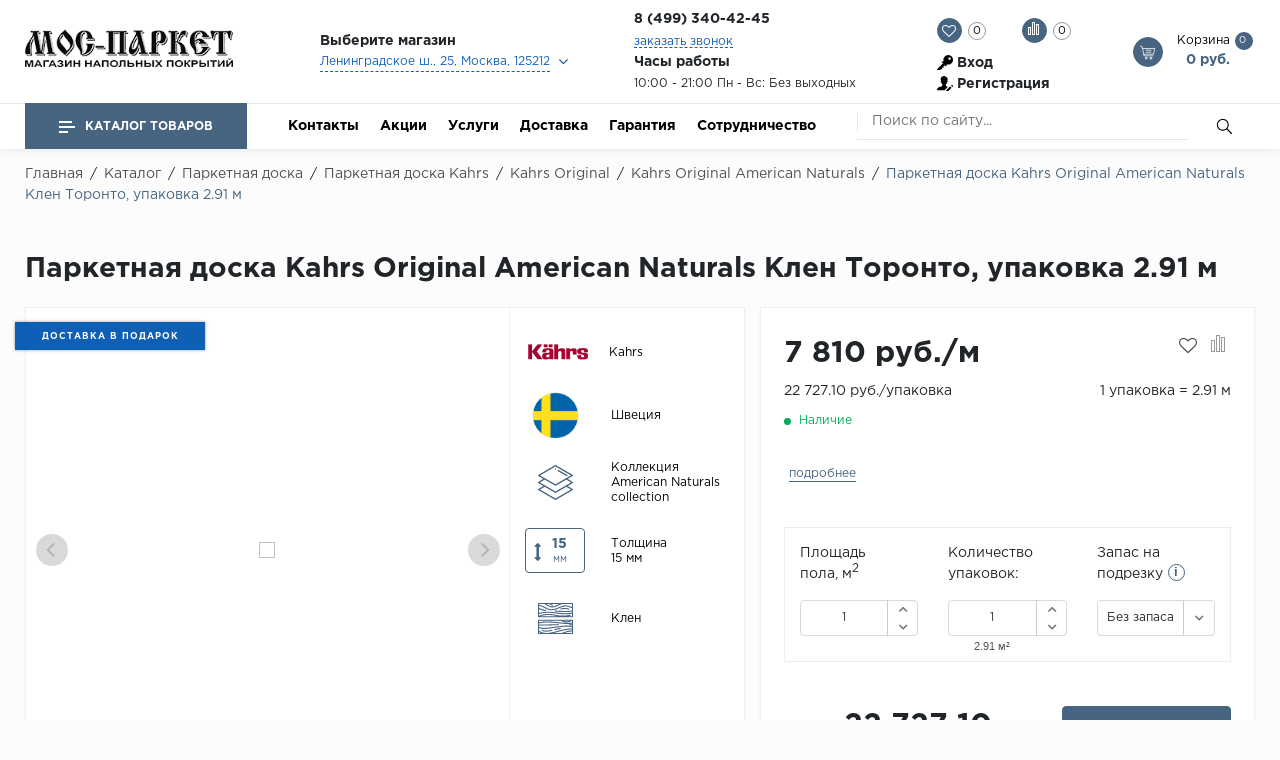

--- FILE ---
content_type: text/html; charset=UTF-8
request_url: https://moc-parket.ru/catalog/parketnaya_doska/kahrs/kahrs_original/amerikanskaya_kollektsiya1/parketnaya_doska_kahrs_original_american_naturals_klen_toronto/
body_size: 82042
content:

<!doctype html>
<html lang="ru">
<head>
    <meta name="viewport"
          content="width=device-width, user-scalable=no, initial-scale=1.0, maximum-scale=1.0, minimum-scale=1.0">
    <!--<meta name="viewport" content="width=1300">-->
    <meta http-equiv="Content-Type" content="text/html; charset=UTF-8" />
<meta name="robots" content="index, follow" />
<meta name="keywords" content="напольные покрытия" />
<meta name="description" content="МОС ПАРКЕТ - интернет магазин напольных покрытий" />
<link href="/bitrix/js/ui/design-tokens/dist/ui.design-tokens.min.css?174479537322029" type="text/css"  rel="stylesheet" />
<link href="/bitrix/js/ui/fonts/opensans/ui.font.opensans.min.css?17447953722320" type="text/css"  rel="stylesheet" />
<link href="/bitrix/js/main/popup/dist/main.popup.bundle.min.css?174479537526598" type="text/css"  rel="stylesheet" />
<link href="/bitrix/css/main/themes/blue/style.min.css?1744795377331" type="text/css"  rel="stylesheet" />
<link href="/bitrix/cache/css/s1/floor/page_d86b6638e4958a5a935f6fa659b70a3a/page_d86b6638e4958a5a935f6fa659b70a3a_v1.css?174479591544162" type="text/css"  rel="stylesheet" />
<link href="/bitrix/cache/css/s1/floor/template_978bc5fb2245414d13188c450101021e/template_978bc5fb2245414d13188c450101021e_v1.css?1744795915572438" type="text/css"  data-template-style="true" rel="stylesheet" />
<script type="text/javascript">if(!window.BX)window.BX={};if(!window.BX.message)window.BX.message=function(mess){if(typeof mess==='object'){for(let i in mess) {BX.message[i]=mess[i];} return true;}};</script>
<script type="text/javascript">(window.BX||top.BX).message({'JS_CORE_LOADING':'Загрузка...','JS_CORE_NO_DATA':'- Нет данных -','JS_CORE_WINDOW_CLOSE':'Закрыть','JS_CORE_WINDOW_EXPAND':'Развернуть','JS_CORE_WINDOW_NARROW':'Свернуть в окно','JS_CORE_WINDOW_SAVE':'Сохранить','JS_CORE_WINDOW_CANCEL':'Отменить','JS_CORE_WINDOW_CONTINUE':'Продолжить','JS_CORE_H':'ч','JS_CORE_M':'м','JS_CORE_S':'с','JSADM_AI_HIDE_EXTRA':'Скрыть лишние','JSADM_AI_ALL_NOTIF':'Показать все','JSADM_AUTH_REQ':'Требуется авторизация!','JS_CORE_WINDOW_AUTH':'Войти','JS_CORE_IMAGE_FULL':'Полный размер'});</script>

<script type="text/javascript" src="/bitrix/js/main/core/core.min.js?1744795373220181"></script>

<script>BX.setJSList(['/bitrix/js/main/core/core_ajax.js','/bitrix/js/main/core/core_promise.js','/bitrix/js/main/polyfill/promise/js/promise.js','/bitrix/js/main/loadext/loadext.js','/bitrix/js/main/loadext/extension.js','/bitrix/js/main/polyfill/promise/js/promise.js','/bitrix/js/main/polyfill/find/js/find.js','/bitrix/js/main/polyfill/includes/js/includes.js','/bitrix/js/main/polyfill/matches/js/matches.js','/bitrix/js/ui/polyfill/closest/js/closest.js','/bitrix/js/main/polyfill/fill/main.polyfill.fill.js','/bitrix/js/main/polyfill/find/js/find.js','/bitrix/js/main/polyfill/matches/js/matches.js','/bitrix/js/main/polyfill/core/dist/polyfill.bundle.js','/bitrix/js/main/core/core.js','/bitrix/js/main/polyfill/intersectionobserver/js/intersectionobserver.js','/bitrix/js/main/lazyload/dist/lazyload.bundle.js','/bitrix/js/main/polyfill/core/dist/polyfill.bundle.js','/bitrix/js/main/parambag/dist/parambag.bundle.js']);
</script>
<script type="text/javascript">(window.BX||top.BX).message({'pull_server_enabled':'N','pull_config_timestamp':'0','pull_guest_mode':'N','pull_guest_user_id':'0'});(window.BX||top.BX).message({'PULL_OLD_REVISION':'Для продолжения корректной работы с сайтом необходимо перезагрузить страницу.'});</script>
<script type="text/javascript">(window.BX||top.BX).message({'MAIN_USER_CONSENT_REQUEST_TITLE':'Согласие пользователя','MAIN_USER_CONSENT_REQUEST_BTN_ACCEPT':'Принимаю','MAIN_USER_CONSENT_REQUEST_BTN_REJECT':'Не принимаю','MAIN_USER_CONSENT_REQUEST_LOADING':'Загрузка..','MAIN_USER_CONSENT_REQUEST_ERR_TEXT_LOAD':'Не удалось загрузить текст соглашения.'});</script>
<script type="text/javascript">(window.BX||top.BX).message({'LANGUAGE_ID':'ru','FORMAT_DATE':'DD.MM.YYYY','FORMAT_DATETIME':'DD.MM.YYYY HH:MI:SS','COOKIE_PREFIX':'BITRIX_SM','SERVER_TZ_OFFSET':'10800','UTF_MODE':'Y','SITE_ID':'s1','SITE_DIR':'/','USER_ID':'','SERVER_TIME':'1768801557','USER_TZ_OFFSET':'0','USER_TZ_AUTO':'Y','bitrix_sessid':'6c55a10c60c0a687c223b1852701a234'});</script>


<script type="text/javascript"  src="/bitrix/cache/js/s1/floor/kernel_main/kernel_main_v1.js?1744872805200685"></script>
<script type="text/javascript" src="/bitrix/js/pull/protobuf/protobuf.min.js?174479537376433"></script>
<script type="text/javascript" src="/bitrix/js/pull/protobuf/model.min.js?174479537314190"></script>
<script type="text/javascript" src="/bitrix/js/rest/client/rest.client.min.js?17447953669240"></script>
<script type="text/javascript" src="/bitrix/js/pull/client/pull.client.min.js?174479537348309"></script>
<script type="text/javascript" src="/bitrix/js/main/popup/dist/main.popup.bundle.min.js?174479537565670"></script>
<script type="text/javascript" src="/bitrix/js/currency/core_currency.min.js?1744795373833"></script>
<script type="text/javascript" src="/bitrix/js/currency/currency-core/dist/currency-core.bundle.min.js?17447953733755"></script>
<script type="text/javascript">BX.setJSList(['/bitrix/js/main/core/core_fx.js','/bitrix/js/main/pageobject/pageobject.js','/bitrix/js/main/core/core_window.js','/bitrix/js/main/date/main.date.js','/bitrix/js/main/core/core_date.js','/bitrix/js/main/dd.js','/bitrix/js/main/core/core_uf.js','/bitrix/js/main/core/core_dd.js','/bitrix/js/main/core/core_tooltip.js','/bitrix/js/main/session.js','/bitrix/js/main/utils.js','/bitrix/templates/floor/components/bitrix/catalog/master_template/bitrix/catalog.element/laminat/script.js','/bitrix/templates/floor/components/bitrix/catalog.section/slider-new/script.js','/bitrix/templates/floor/components/bitrix/catalog.item/block/script.js','/bitrix/templates/floor/components/bitrix/catalog.products.viewed/bootstrap_v4/script.js','/bitrix/components/krayt/main.feedback/templates/oneclick/script.js','/bitrix/templates/floor/components/bitrix/main.userconsent.request/consent/user_consent.js','/bitrix/templates/floor/js/lib/jquery.min.js','/bitrix/templates/floor/js/lib/bootstrap.js','/bitrix/templates/floor/js/lib/jquery.fancybox.min.js','/bitrix/templates/floor/js/lib/jquery.formstyler.min.js','/bitrix/templates/floor/js/lib/jquery.nicescroll.js','/bitrix/templates/floor/js/lib/owl.carousel.js','/bitrix/templates/floor/js/lib/tooltipster.bundle.js','/bitrix/templates/floor/js/lib/wow.min.js','/bitrix/templates/floor/js/lib/slick.js','/bitrix/templates/floor/js/lib/jquery.maskedinput.min.js','/bitrix/templates/floor/js/script.js','/bitrix/templates/floor/components/bitrix/catalog.store.list/top_store/script.js','/bitrix/templates/floor/components/bitrix/catalog.compare.list/compare/script.js','/bitrix/templates/floor/components/bitrix/sale.basket.basket.line/basket_top/script.js','/bitrix/templates/floor/components/bitrix/menu/catalog_top/script.js','/bitrix/components/bitrix/search.title/script.js','/bitrix/components/krayt/main.feedback/templates/feedback/script.js','/bitrix/components/krayt/main.feedback/templates/maindir/script.js']);</script>
<script type="text/javascript">BX.setCSSList(['/bitrix/templates/floor/components/bitrix/catalog/master_template/style.css','/bitrix/templates/floor/components/bitrix/catalog/master_template/bitrix/catalog.element/laminat/style.css','/bitrix/templates/floor/components/bitrix/system.pagenavigation/arrows/style.css','/bitrix/templates/floor/components/bitrix/catalog.section/slider-new/style.css','/bitrix/templates/floor/components/bitrix/catalog.item/block/style.css','/bitrix/templates/floor/components/bitrix/catalog.products.viewed/bootstrap_v4/style.css','/bitrix/components/krayt/main.feedback/templates/oneclick/style.css','/bitrix/templates/floor/components/bitrix/main.userconsent.request/consent/user_consent.css','/bitrix/templates/floor/css/lib/animate.wow.css','/bitrix/templates/floor/css/lib/font-awesome.css','/bitrix/templates/floor/css/lib/owl.carousel.css','/bitrix/templates/floor/css/lib/jquery.fancybox.min.css','/bitrix/templates/floor/css/lib/jquery.formstyler.css','/bitrix/templates/floor/css/lib/swiper.min.css','/bitrix/templates/floor/css/lib/slick.css','/bitrix/templates/floor/css/lib/bootstrap_v4.css','/bitrix/templates/floor/css/lib/tooltipster.bundle.min.css','/bitrix/templates/floor/styles.css','/bitrix/templates/floor/new.css','/bitrix/templates/floor/components/bitrix/menu/top_menu/style.css','/bitrix/templates/floor/components/bitrix/catalog.store.list/top_store/style.css','/bitrix/templates/floor/components/bitrix/catalog.compare.list/compare/style.css','/bitrix/templates/floor/components/bitrix/system.auth.form/top_auth/style.css','/bitrix/templates/floor/components/bitrix/menu/catalog_top/style.css','/bitrix/templates/floor/components/bitrix/menu/bottom_menu/style.css','/bitrix/templates/floor/components/bitrix/search.title/search/style.css','/bitrix/templates/floor/components/bitrix/breadcrumb/breadcrumb/style.css','/bitrix/components/krayt/main.feedback/templates/feedback/style.css','/bitrix/components/krayt/main.feedback/templates/maindir/style.css','/bitrix/templates/floor/template_styles.css']);</script>
<script type="text/javascript">
					(function () {
						"use strict";

						var counter = function ()
						{
							var cookie = (function (name) {
								var parts = ("; " + document.cookie).split("; " + name + "=");
								if (parts.length == 2) {
									try {return JSON.parse(decodeURIComponent(parts.pop().split(";").shift()));}
									catch (e) {}
								}
							})("BITRIX_CONVERSION_CONTEXT_s1");

							if (cookie && cookie.EXPIRE >= BX.message("SERVER_TIME"))
								return;

							var request = new XMLHttpRequest();
							request.open("POST", "/bitrix/tools/conversion/ajax_counter.php", true);
							request.setRequestHeader("Content-type", "application/x-www-form-urlencoded");
							request.send(
								"SITE_ID="+encodeURIComponent("s1")+
								"&sessid="+encodeURIComponent(BX.bitrix_sessid())+
								"&HTTP_REFERER="+encodeURIComponent(document.referrer)
							);
						};

						if (window.frameRequestStart === true)
							BX.addCustomEvent("onFrameDataReceived", counter);
						else
							BX.ready(counter);
					})();
				</script>



<script type="text/javascript"  src="/bitrix/cache/js/s1/floor/template_b4fb0f4cc4f81e31b57a4f1da082da2d/template_b4fb0f4cc4f81e31b57a4f1da082da2d_v1.js?1744795915863326"></script>
<script type="text/javascript"  src="/bitrix/cache/js/s1/floor/page_78ff966f8f7c23b4f0e179b1e535476b/page_78ff966f8f7c23b4f0e179b1e535476b_v1.js?1744795915171573"></script>
<script type="text/javascript">var _ba = _ba || []; _ba.push(["aid", "6614eec522acef8131545003081a7a42"]); _ba.push(["host", "moc-parket.ru"]); _ba.push(["ad[ct][item]", "[base64]"]);_ba.push(["ad[ct][user_id]", function(){return BX.message("USER_ID") ? BX.message("USER_ID") : 0;}]);_ba.push(["ad[ct][recommendation]", function() {var rcmId = "";var cookieValue = BX.getCookie("BITRIX_SM_RCM_PRODUCT_LOG");var productId = 4967;var cItems = [];var cItem;if (cookieValue){cItems = cookieValue.split(".");}var i = cItems.length;while (i--){cItem = cItems[i].split("-");if (cItem[0] == productId){rcmId = cItem[1];break;}}return rcmId;}]);_ba.push(["ad[ct][v]", "2"]);(function() {var ba = document.createElement("script"); ba.type = "text/javascript"; ba.async = true;ba.src = (document.location.protocol == "https:" ? "https://" : "http://") + "bitrix.info/ba.js";var s = document.getElementsByTagName("script")[0];s.parentNode.insertBefore(ba, s);})();</script>


        <script>
        var settingSantech = {
            SITE_DIR: '/',
            SITE_ID: 's1'
        };
    </script>
    <title>Паркетная доска Kahrs Original American Naturals Клен Торонто, упаковка 2.91 м</title>
    <link rel="icon" href="https://moc-parket.ru/favicon.ico" type="image/x-icon">
</head>

<body>
<header id="header" class="header">
    <div class="header_wrp">
        <div class="header_top">
            <div class="container_wrp">
                <div class="header_l-side">
                    
        <div class="top_menu-box">
            <nav class="top_menu">
                <ul>
                                                                        <li><a href="/sotrudnichestvo/" class="top_menu-item">Сотрудничество</a></li>
                        
                    
                </ul>
            </nav>
        </div>
                </div>
                
            </div>
        </div>
        <div class="header_mid">
            <div class="container_wrp flex_box">
                <div class="logo_box">
                    <a href="/" class="logo_link">
                        <div>
 <img width="271" alt="МОС ПАРКЕТ" src="/upload/medialibrary/b29/b2954a294a5d8202a2bc386dc042b4da.png" height="48" title="МОС ПАРКЕТ"><br>
</div>
 <br>                    </a>
                </div>

                <div class="info_item address">
    <div class="title"><b>Выберите магазин</b></div>
    <select name="store_list" class="store_list" id="store_list">

	            <option  data-mail="moc-parket@yandex.ru" value="1"
                    title="Ленинградское ш., 25, Москва, 125212">Ленинградское ш., 25, Москва, 125212            </option>
	            <option  data-mail="moc-parket@yandex.ru" value="7"
                    title="Каширское ш., 61, к. 3А, Москва 115563">Каширское ш., 61, к. 3А, Москва 115563            </option>
	            <option  data-mail="moc-parket@yandex.ru" value="9"
                    title="2-й км МКАД, Реутов, Москва, Московская обл., 14396">2-й км МКАД, Реутов, Москва, Московская обл., 14396            </option>
	            <option  data-mail="moc-parket.dmtr163A@yandex.ru" value="10"
                    title="Дмитровское шоссе, 163А, -1 этаж, Москва">Дмитровское шоссе, 163А, -1 этаж, Москва            </option>
	
    </select>
</div>
    <script>
        if(citySelect['cityObj'])
            citySelect.cityObj = {'1':{'ID':'1','TITLE':'1 Центр Дизайна и ремонта FAMILY ROOM, 2-й этаж  м.Балтийская, м.Войковская (Ленинградское ш., 25, Москва, 125212)','PHONE':'8 (499) 340-42-45','EMAIL':'moc-parket@yandex.ru','SCHEDULE':'10:00 - 21:00 Без выходных','DETAIL_IMG':false,'GPS_N':'55.828010','GPS_S':'37.489392','STORE_TITLE':'1 Центр Дизайна и ремонта FAMILY ROOM, 2-й этаж  м.Балтийская, м.Войковская','ADDRESS':'Ленинградское ш., 25, Москва, 125212','URL':'1','DESCRIPTION':'Ленинградское ш., 25, Москва, 125212','UF_DETAIL_TEXT':'','UF_FILE':'a:10:{i:0;i:30872;i:1;i:30869;i:2;i:30870;i:3;i:30873;i:4;i:30874;i:5;i:30875;i:6;i:30876;i:7;i:30877;i:8;i:30878;i:9;i:30879;}'},'7':{'ID':'7','TITLE':'Мебельный Центр &quot;Москва&quot;, -1 этаж  м.Домодевская (Каширское ш., 61, к. 3А, Москва 115563)','PHONE':'8 (499) 340-42-75','EMAIL':'moc-parket@yandex.ru','SCHEDULE':'с 10:00 до 21:00 Без выходных','DETAIL_IMG':false,'GPS_N':'55.617271','GPS_S':'37.715686','STORE_TITLE':'Мебельный Центр &quot;Москва&quot;, -1 этаж  м.Домодевская','ADDRESS':'Каширское ш., 61, к. 3А, Москва 115563','URL':'7','DESCRIPTION':'Каширское ш., 61, к. 3А, Москва 115563 ','UF_DETAIL_TEXT':'','UF_FILE':'a:10:{i:0;i:30880;i:1;i:30881;i:2;i:30882;i:3;i:30883;i:4;i:30884;i:5;i:30885;i:6;i:30886;i:7;i:30887;i:8;i:30888;i:9;i:30889;}'},'9':{'ID':'9','TITLE':'Торвый Центр &quot;Шоколад&quot;, цокольный этаж, секция RM25  м.Новогиреево, м. Ново (2-й км МКАД, Реутов, Москва, Московская обл., 14396)','PHONE':'8 (499) 340-42-84','EMAIL':'moc-parket@yandex.ru','SCHEDULE':'10:00 - 21:00 Без выходных','DETAIL_IMG':false,'GPS_N':'55.763827','GPS_S':'37.844730','STORE_TITLE':'Торвый Центр &quot;Шоколад&quot;, цокольный этаж, секция RM25  м.Новогиреево, м. Ново','ADDRESS':'2-й км МКАД, Реутов, Москва, Московская обл., 14396','URL':'9','DESCRIPTION':'2-й км МКАД, Реутов, Москва, Московская обл., 14396','UF_DETAIL_TEXT':'','UF_FILE':'a:10:{i:0;i:30890;i:1;i:30891;i:2;i:30892;i:3;i:30893;i:4;i:30894;i:5;i:30895;i:6;i:30896;i:7;i:30897;i:8;i:30898;i:9;i:30899;}'},'10':{'ID':'10','TITLE':'ТРЦ «РИО»  (Дмитровское шоссе, 163А, -1 этаж, Москва)','PHONE':'8 (499) 340-42-49 ','EMAIL':'moc-parket.dmtr163A@yandex.ru','SCHEDULE':'10:00 до 21:00 Без выходных','DETAIL_IMG':false,'GPS_N':'55.909776','GPS_S':'37.540470','STORE_TITLE':'ТРЦ «РИО» ','ADDRESS':'Дмитровское шоссе, 163А, -1 этаж, Москва','URL':'10','DESCRIPTION':'Дмитровское шоссе, 163А, -1 этаж, Москва','UF_DETAIL_TEXT':'','UF_FILE':'a:0:{}'}};
    </script>



                <div class="hitom">
                 <div class="info_item phone">
                    <div class="title pl-122">
                        <!--<i class="fa fa-phone"></i>-->
                        <!--<a target="_blank" href="https://wa.me/749512345">
                         <img width="25px" src="/bitrix/templates/floor/img/iw.png" alt=""/></a>-->
                        <b class="change_PHONE"><a href="tel:+74993404245">8 (499) 340-42-45</a></b>
                    </div>
                    <a href="javascript:void(0);" class="callback_link" data-toggle="modal"  data-target="#modalFeedback" style="font-size: 14px;display: block;"><span
                                class="dot_link">
                            заказать звонок                           </span></a>
                </div>   
                <div class="info_item timejob">
                    <p class="title">
                        <b>
                            Часы работы                            </b>
                    </p>
                    <div class="change_SCHEDULE" style="line-height: 21px;">
                        10:00 - 21:00 Пн - Вс: Без выходных                    </div>
                </div>
                
                </div>    
                
                <div class="basket_top">
                    <div class="header_r-side">
                    <div class="favour_top top_icon" id="favour_in">
                        <a href="/favorite/">
                            <span class="icon fa fa-heart-o"></span>
                            <span class="text-icon">
                                Избранное:                            </span>
                            <span class="counter full-quantity-favour">0</span>
                        </a>
                    </div>

                    <div class="compare_top top_icon">
                        
<div class="emarket-compare-list" id="catalog-compare-list9J9wbd">
	<!--'start_frame_cache_catalog-compare-list9J9wbd'-->	<a href="#"
		class="deactivated"
		name="compare_list"
		title="Список сравнения пуст"
	>
        <span class="icon compare-icon"><i></i><i></i><i></i></span>
        <span class="text-icon">Сравнение:</span>
        <span class="counter">0</span>
        </a>

    
        	<script>
		$(function(){
			setCompareProd('');
		});
        BX.ready(function() {
            BX.addCustomEvent("updateAllProductCompare", function () {
                setCompareProd('');
            });
        });
        $(".bx-basket-item-list-container").niceScroll({
            cursorcolor: "#476480",
            cursorborder: 0,
            cursorborderradius: 0,
            zindex: 999,
            cursoropacitymax: 0.7
        });
	</script>
<!--'end_frame_cache_catalog-compare-list9J9wbd'--></div>
                    </div>

                    <div class="top_user-box">
                        <div class="top_user user_btn">
                            
    <a href="/auth/" class="login mx-2">Вход</a><span class="desktop_hide slash"> / </span>
            <a class="register mx-2" href="/auth/?register=yes">Регистрация</a>
    
                        </div>
                    </div>
                </div>
                    <div class="top_icon basket_top">
                        <span class="icon basket"></span>
                        <span class="text-icon">
                        <span>
                            Корзина                            </span>
                        
<script>
	var bx_basket1 = new BitrixSmallCart;
</script>
<div id="bx_basket1" class="bx-basket bx-opener">
	<!--'start_frame_cache_bx_cart_block'--><a href="/cart/" class="">
    <span class="counter">0</span>
    <span class="all_sum">0 руб.</span>
</a>
<!--'end_frame_cache_bx_cart_block'--></div>

<script>
	bx_basket1.siteId       = 's1';
	bx_basket1.cartId       = 'bx_basket1';
	bx_basket1.ajaxPath     = '/bitrix/components/bitrix/sale.basket.basket.line/ajax.php';
	bx_basket1.templateName = 'basket_top';
	bx_basket1.arParams     =  {'HIDE_ON_BASKET_PAGES':'Y','PATH_TO_AUTHORIZE':'/login/','PATH_TO_BASKET':'/cart/','PATH_TO_ORDER':'/personal/order/make/','PATH_TO_PERSONAL':'/personal/','PATH_TO_PROFILE':'/personal/','PATH_TO_REGISTER':'/login/','POSITION_FIXED':'N','SHOW_AUTHOR':'N','SHOW_EMPTY_VALUES':'Y','SHOW_NUM_PRODUCTS':'Y','SHOW_PERSONAL_LINK':'N','SHOW_PRODUCTS':'Y','SHOW_REGISTRATION':'N','SHOW_TOTAL_PRICE':'Y','COMPONENT_TEMPLATE':'basket_top','SHOW_DELAY':'N','SHOW_NOTAVAIL':'N','SHOW_IMAGE':'Y','SHOW_PRICE':'Y','SHOW_SUMMARY':'Y','MAX_IMAGE_SIZE':'70','CACHE_TYPE':'A','POSITION_VERTICAL':'top','POSITION_HORIZONTAL':'right','AJAX':'N','~HIDE_ON_BASKET_PAGES':'Y','~PATH_TO_AUTHORIZE':'/login/','~PATH_TO_BASKET':'/cart/','~PATH_TO_ORDER':'/personal/order/make/','~PATH_TO_PERSONAL':'/personal/','~PATH_TO_PROFILE':'/personal/','~PATH_TO_REGISTER':'/login/','~POSITION_FIXED':'N','~SHOW_AUTHOR':'N','~SHOW_EMPTY_VALUES':'Y','~SHOW_NUM_PRODUCTS':'Y','~SHOW_PERSONAL_LINK':'N','~SHOW_PRODUCTS':'Y','~SHOW_REGISTRATION':'N','~SHOW_TOTAL_PRICE':'Y','~COMPONENT_TEMPLATE':'basket_top','~SHOW_DELAY':'N','~SHOW_NOTAVAIL':'N','~SHOW_IMAGE':'Y','~SHOW_PRICE':'Y','~SHOW_SUMMARY':'Y','~MAX_IMAGE_SIZE':'70','~CACHE_TYPE':'A','~POSITION_VERTICAL':'top','~POSITION_HORIZONTAL':'right','~AJAX':'N','cartId':'bx_basket1'}; // TODO \Bitrix\Main\Web\Json::encode
	bx_basket1.closeMessage = 'Скрыть';
	bx_basket1.openMessage  = 'Раскрыть';
	bx_basket1.activate();
</script>
                    </div>
                </div>
            </div>
        </div>
        <div class="header_bot"> 
            <div class="hb_content">
                <div class="container_wrp">
                    <div class="hb_content-wrapper">
                        <div class="row hb_content-row">
                            <div id="open_menu" class="catalog_btn col-3">
                                <a href="/catalog/" class="catalog_link">
                                    <span class="icon_menu"></span>
                                    <span>
                                        Каталог товаров                                        </span>
                                </a>
                                <div id="popup_menu" class="catalog_menu">
                                    <div class="mobile_menu">
                                        <div class="info_item form_search mobile_form-search desktop_hide">
                                                <form action="/catalog/search.php">
                    <input class="input_search" placeholder="Поиск по сайту..." type="text" name="q" value="" size="15" maxlength="50" />
                <input class="btn_search" name="s" type="submit" value="" />
    </form>
                                        </div>
                                        <div class="catalog_menu-box">
                                            <div class="catalog_menu_title desktop_hide">
                                                <a href="/catalog/" class="catalog_menu_link">
                                                    Каталог
                                                </a>
                                                <span class="fa fa-angle-right open_cat" data-id="mainCatalog"></span>
                                            </div>
                                            <div class="catalog_menu-wrp flex_box" id="mainCatalog">
                                                <div class="open_cat desktop_hide" data-id="mainCatalog">
                                                    <span class="fa fa-angle-left"></span>
                                                    <span>Назад</span>
                                                </div>
                                                
    <div class="top_catalog_wrapper">
        <ul id="vertical-multilevel-menu">

                        
            
                        <li class="root-item parent-item jsvhover"
                data-num="1">
                <a href="/catalog/laminat/" class="root-item-link mobile_hide">Ламинат</a>
                <div class="open_cat_wrp desktop_hide">
                    <a href="/catalog/laminat/" class="root-item-link">Ламинат</a>
                    <span class="fa fa-angle-right open_cat" data-id="cat_mobile_Ryf"></span>
                </div>
                <ul class="root-item-menu" id="cat_mobile_Ryf">
                    <li class="open_cat desktop_hide" data-id="cat_mobile_Ryf">
                        <span class="fa fa-angle-left"></span>
                        <span>Назад</span>
                    </li>
                    
                            
                            
                                        
            
                                <li class="mb-2 parent">
                        <div class="parent-link">Бренды</div>
                        <ul>
                            
                            
                            
                                        
            
                                
                                                                            <li >
                                            <a href="/catalog/laminat/agt_flooring/">AGT Flooring</a>
                                        </li>
                                    
                                
                            
                            
                                        
            
                                
                                                                            <li >
                                            <a href="/catalog/laminat/alloc/">Alloc</a>
                                        </li>
                                    
                                
                            
                            
                                        
            
                                
                                                                            <li >
                                            <a href="/catalog/laminat/_alpine_floor/">Alpine Floor</a>
                                        </li>
                                    
                                
                            
                            
                                        
            
                                
                                                                            <li >
                                            <a href="/catalog/laminat/alpine_floor_by_camsan/">Alpine Floor by Camsan</a>
                                        </li>
                                    
                                
                            
                            
                                        
            
                                
                                                                            <li >
                                            <a href="/catalog/laminat/alsapan/">Alsapan</a>
                                        </li>
                                    
                                
                            
                            
                                        
            
                                
                                                                            <li >
                                            <a href="/catalog/laminat/balterio/">Balterio</a>
                                        </li>
                                    
                                
                            
                            
                                        
            
                                
                                                                            <li >
                                            <a href="/catalog/laminat/balterio_new/">Balterio NEW</a>
                                        </li>
                                    
                                
                            
                            
                                        
            
                                
                                                                            <li >
                                            <a href="/catalog/laminat/berry_alloc/">Berry Alloc</a>
                                        </li>
                                    
                                
                            
                            
                                        
            
                                
                                                                            <li >
                                            <a href="/catalog/laminat/laminat_brig_floor/">Brig Floor</a>
                                        </li>
                                    
                                
                            
                            
                                        
            
                                
                                                                            <li >
                                            <a href="/catalog/laminat/clix_floor/">Clix Floor</a>
                                        </li>
                                    
                                
                            
                            
                                        
            
                                
                                                                            <li >
                                            <a href="/catalog/laminat/egger/">Egger</a>
                                        </li>
                                    
                                
                            
                            
                                        
            
                                
                                                                            <li >
                                            <a href="/catalog/laminat/eurowood/">Eurowood</a>
                                        </li>
                                    
                                
                            
                            
                                        
            
                                
                                                                            <li >
                                            <a href="/catalog/laminat/falquon/">Falquon</a>
                                        </li>
                                    
                                
                            
                            
                                                        </ul></li>            
            
                                <li class="mb-2 parent">
                        <div class="parent-link">...</div>
                        <ul>
                            
                            
                            
                                        
            
                                
                                                                            <li >
                                            <a href="/catalog/laminat/l_kaindl/">Kaindl</a>
                                        </li>
                                    
                                
                            
                            
                                        
            
                                
                                                                            <li >
                                            <a href="/catalog/laminat/kastamonu/">Kastamonu</a>
                                        </li>
                                    
                                
                            
                            
                                        
            
                                
                                                                            <li >
                                            <a href="/catalog/laminat/kronopol/">Kronopol</a>
                                        </li>
                                    
                                
                            
                            
                                        
            
                                
                                                                            <li >
                                            <a href="/catalog/laminat/kronospan/">Kronospan</a>
                                        </li>
                                    
                                
                            
                            
                                        
            
                                
                                                                            <li >
                                            <a href="/catalog/laminat/kronostar/">Kronostar</a>
                                        </li>
                                    
                                
                            
                            
                                        
            
                                
                                                                            <li >
                                            <a href="/catalog/laminat/l_kronotex/">Kronotex</a>
                                        </li>
                                    
                                
                            
                            
                                        
            
                                
                                                                            <li >
                                            <a href="/catalog/laminat/lamiwood/">Lamiwood</a>
                                        </li>
                                    
                                
                            
                            
                                        
            
                                
                                                                            <li >
                                            <a href="/catalog/laminat/laufer_husky/">Laufer Husky</a>
                                        </li>
                                    
                                
                            
                            
                                        
            
                                
                                                                            <li >
                                            <a href="/catalog/laminat/loc_floor/">Loc Floor</a>
                                        </li>
                                    
                                
                            
                            
                                                        </ul></li>            
            
                                <li class="mb-2 parent">
                        <div class="parent-link">...</div>
                        <ul>
                            
                            
                            
                                        
            
                                
                                                                            <li >
                                            <a href="/catalog/laminat/maxwood/">Maxwood</a>
                                        </li>
                                    
                                
                            
                            
                                        
            
                                
                                                                            <li >
                                            <a href="/catalog/laminat/l_pergo/">Pergo</a>
                                        </li>
                                    
                                
                            
                            
                                        
            
                                
                                                                            <li >
                                            <a href="/catalog/laminat/super_solid/">Super Solid</a>
                                        </li>
                                    
                                
                            
                            
                                        
            
                                
                                                                            <li >
                                            <a href="/catalog/laminat/tarkett/">Tarkett</a>
                                        </li>
                                    
                                
                            
                            
                                        
            
                                
                                                                            <li >
                                            <a href="/catalog/laminat/hercules/">Hercules</a>
                                        </li>
                                    
                                
                            
                            
                                        
            
                                
                                                                            <li >
                                            <a href="/catalog/laminat/woodstyle/">WoodStyle</a>
                                        </li>
                                    
                                
                            
                            
                                                        </ul></li></ul></li>            
            
                        <li class="root-item parent-item"
                data-num="33">
                <a href="/catalog/vinilovye_poly/" class="root-item-link mobile_hide">Кварц-винил</a>
                <div class="open_cat_wrp desktop_hide">
                    <a href="/catalog/vinilovye_poly/" class="root-item-link">Кварц-винил</a>
                    <span class="fa fa-angle-right open_cat" data-id="cat_mobile_qN9"></span>
                </div>
                <ul class="root-item-menu" id="cat_mobile_qN9">
                    <li class="open_cat desktop_hide" data-id="cat_mobile_qN9">
                        <span class="fa fa-angle-left"></span>
                        <span>Назад</span>
                    </li>
                    
                            
                            
                                        
            
                                <li class="mb-2 parent">
                        <div class="parent-link">Бренды</div>
                        <ul>
                            
                            
                            
                                        
            
                                
                                                                            <li >
                                            <a href="/catalog/vinilovye_poly/alta_step/">Alta Step</a>
                                        </li>
                                    
                                
                            
                            
                                        
            
                                
                                                                            <li >
                                            <a href="/catalog/vinilovye_poly/arbiton/">Arbiton</a>
                                        </li>
                                    
                                
                            
                            
                                        
            
                                
                                                                            <li >
                                            <a href="/catalog/vinilovye_poly/alpine_floor/">Alpine Floor</a>
                                        </li>
                                    
                                
                            
                            
                                        
            
                                
                                                                            <li >
                                            <a href="/catalog/vinilovye_poly/aquafloor/">Aquafloor</a>
                                        </li>
                                    
                                
                            
                            
                                        
            
                                
                                                                            <li >
                                            <a href="/catalog/vinilovye_poly/aquamax/">Aquamax</a>
                                        </li>
                                    
                                
                            
                            
                                        
            
                                
                                                                            <li >
                                            <a href="/catalog/vinilovye_poly/vinilovyy_pol_berry_alloc/">Berry Alloc</a>
                                        </li>
                                    
                                
                            
                            
                                        
            
                                
                                                                            <li >
                                            <a href="/catalog/vinilovye_poly/betta/">Betta</a>
                                        </li>
                                    
                                
                            
                            
                                        
            
                                
                                                                            <li >
                                            <a href="/catalog/vinilovye_poly/brig_floor/">Brig Floor</a>
                                        </li>
                                    
                                
                            
                            
                                        
            
                                
                                                                            <li >
                                            <a href="/catalog/vinilovye_poly/cronafloor/">CronaFloor</a>
                                        </li>
                                    
                                
                            
                            
                                        
            
                                
                                                                            <li >
                                            <a href="/catalog/vinilovye_poly/damy_floor/">Damy Floor</a>
                                        </li>
                                    
                                
                            
                            
                                        
            
                                
                                                                            <li >
                                            <a href="/catalog/vinilovye_poly/ensten/">Ensten</a>
                                        </li>
                                    
                                
                            
                            
                                        
            
                                
                                                                            <li >
                                            <a href="/catalog/vinilovye_poly/evofloor/">EVOFLOOR</a>
                                        </li>
                                    
                                
                            
                            
                                        
            
                                
                                                                            <li >
                                            <a href="/catalog/vinilovye_poly/floorfactor/">FloorFactor</a>
                                        </li>
                                    
                                
                            
                            
                                                        </ul></li>            
            
                                <li class="mb-2 parent">
                        <div class="parent-link">...</div>
                        <ul>
                            
                            
                            
                                        
            
                                
                                                                            <li >
                                            <a href="/catalog/vinilovye_poly/fargo/">Fargo</a>
                                        </li>
                                    
                                
                            
                            
                                        
            
                                
                                                                            <li >
                                            <a href="/catalog/vinilovye_poly/floorage/">FloorAge</a>
                                        </li>
                                    
                                
                            
                            
                                        
            
                                
                                                                            <li >
                                            <a href="/catalog/vinilovye_poly/vinilovye_poly_floorwood/">Floorwood</a>
                                        </li>
                                    
                                
                            
                            
                                        
            
                                
                                                                            <li >
                                            <a href="/catalog/vinilovye_poly/hoi_flooring/">HOI Flooring</a>
                                        </li>
                                    
                                
                            
                            
                                        
            
                                
                                                                            <li >
                                            <a href="/catalog/vinilovye_poly/home_expert/">Home Expert</a>
                                        </li>
                                    
                                
                            
                            
                                        
            
                                
                                                                            <li >
                                            <a href="/catalog/vinilovye_poly/ivc/">IVC</a>
                                        </li>
                                    
                                
                            
                            
                                        
            
                                
                                                                            <li >
                                            <a href="/catalog/vinilovye_poly/vinilovyy_pol_kahrs/">Kahrs</a>
                                        </li>
                                    
                                
                            
                            
                                        
            
                                
                                                                            <li >
                                            <a href="/catalog/vinilovye_poly/millenium/">Millenium</a>
                                        </li>
                                    
                                
                            
                            
                                        
            
                                
                                                                            <li >
                                            <a href="/catalog/vinilovye_poly/natura/">Natura</a>
                                        </li>
                                    
                                
                            
                            
                                        
            
                                
                                                                            <li >
                                            <a href="/catalog/vinilovye_poly/vinilovyy_pol_pergo/">Pergo</a>
                                        </li>
                                    
                                
                            
                            
                                                        </ul></li>            
            
                                <li class="mb-2 parent">
                        <div class="parent-link">...</div>
                        <ul>
                            
                            
                            
                                        
            
                                
                                                                            <li >
                                            <a href="/catalog/vinilovye_poly/rocko/">Rocko</a>
                                        </li>
                                    
                                
                            
                            
                                        
            
                                
                                                                            <li >
                                            <a href="/catalog/vinilovye_poly/starker/">Starker</a>
                                        </li>
                                    
                                
                            
                            
                                        
            
                                
                                                                            <li >
                                            <a href="/catalog/vinilovye_poly/steinholz/">Steinholz</a>
                                        </li>
                                    
                                
                            
                            
                                        
            
                                
                                                                            <li >
                                            <a href="/catalog/vinilovye_poly/stonewood/">StoneWood</a>
                                        </li>
                                    
                                
                            
                            
                                        
            
                                
                                                                            <li >
                                            <a href="/catalog/vinilovye_poly/vinilovyy_pol_tarkett/">Tarkett</a>
                                        </li>
                                    
                                
                            
                            
                                        
            
                                
                                                                            <li >
                                            <a href="/catalog/vinilovye_poly/wood_system/">Wood System</a>
                                        </li>
                                    
                                
                            
                            
                                        
            
                                
                                                                            <li >
                                            <a href="/catalog/vinilovye_poly/woodrock/">WoodRock</a>
                                        </li>
                                    
                                
                            
                            
                                        
            
                                
                                                                            <li >
                                            <a href="/catalog/vinilovye_poly/zeta/">Zeta</a>
                                        </li>
                                    
                                
                            
                            
                                                        </ul></li></ul></li>            
            
                        <li class="root-item parent-item"
                data-num="68">
                <a href="/catalog/parketnaya_doska/" class="root-item-link mobile_hide">Паркетная доска</a>
                <div class="open_cat_wrp desktop_hide">
                    <a href="/catalog/parketnaya_doska/" class="root-item-link">Паркетная доска</a>
                    <span class="fa fa-angle-right open_cat" data-id="cat_mobile_sto"></span>
                </div>
                <ul class="root-item-menu" id="cat_mobile_sto">
                    <li class="open_cat desktop_hide" data-id="cat_mobile_sto">
                        <span class="fa fa-angle-left"></span>
                        <span>Назад</span>
                    </li>
                    
                            
                            
                                        
            
                                <li class="mb-2 parent">
                        <div class="parent-link">Бренды</div>
                        <ul>
                            
                            
                            
                                        
            
                                
                                                                            <li >
                                            <a href="/catalog/parketnaya_doska/auswood/">Auswood</a>
                                        </li>
                                    
                                
                            
                            
                                        
            
                                
                                                                            <li >
                                            <a href="/catalog/parketnaya_doska/barlinek/">Barlinek</a>
                                        </li>
                                    
                                
                            
                            
                                        
            
                                
                                                                            <li >
                                            <a href="/catalog/parketnaya_doska/duowood/">DuoWood</a>
                                        </li>
                                    
                                
                            
                            
                                        
            
                                
                                                                            <li >
                                            <a href="/catalog/parketnaya_doska/focusfloor/">FocusFloor</a>
                                        </li>
                                    
                                
                            
                            
                                        
            
                                
                                                                            <li  class="item-selected">
                                            <a href="/catalog/parketnaya_doska/kahrs/">Kahrs</a>
                                        </li>
                                    
                                
                            
                            
                                        
            
                                
                                                                            <li >
                                            <a href="/catalog/parketnaya_doska/karelia/">Karelia</a>
                                        </li>
                                    
                                
                            
                            
                                        
            
                                
                                                                            <li >
                                            <a href="/catalog/parketnaya_doska/klassika/">Klassika</a>
                                        </li>
                                    
                                
                            
                            
                                                        </ul></li>            
            
                                <li class="mb-2 parent">
                        <div class="parent-link">...</div>
                        <ul>
                            
                            
                            
                                        
            
                                
                                                                            <li >
                                            <a href="/catalog/parketnaya_doska/par_ky/">Par-ky</a>
                                        </li>
                                    
                                
                            
                            
                                        
            
                                
                                                                            <li >
                                            <a href="/catalog/parketnaya_doska/polarwood/">Polarwood</a>
                                        </li>
                                    
                                
                            
                            
                                        
            
                                
                                                                            <li >
                                            <a href="/catalog/parketnaya_doska/parketnaya_doska_sinteros/">Sinteros</a>
                                        </li>
                                    
                                
                            
                            
                                        
            
                                
                                                                            <li >
                                            <a href="/catalog/parketnaya_doska/parketnaya_doska_tarkett/">Tarkett</a>
                                        </li>
                                    
                                
                            
                            
                                        
            
                                
                                                                            <li >
                                            <a href="/catalog/parketnaya_doska/timber/">Timber</a>
                                        </li>
                                    
                                
                            
                            
                                        
            
                                
                                                                            <li >
                                            <a href="/catalog/parketnaya_doska/upofloor/">Upofloor</a>
                                        </li>
                                    
                                
                            
                            
                                        
            
                                
                                                                            <li >
                                            <a href="/catalog/parketnaya_doska/dubovyy_yar/">Дубовый Яръ</a>
                                        </li>
                                    
                                
                            
                            
                                                        </ul></li></ul></li>            
            
                        <li class="root-item parent-item"
                data-num="85">
                <a href="/catalog/inzhenernaya_doska/" class="root-item-link mobile_hide">Инженерная доска</a>
                <div class="open_cat_wrp desktop_hide">
                    <a href="/catalog/inzhenernaya_doska/" class="root-item-link">Инженерная доска</a>
                    <span class="fa fa-angle-right open_cat" data-id="cat_mobile_V6w"></span>
                </div>
                <ul class="root-item-menu" id="cat_mobile_V6w">
                    <li class="open_cat desktop_hide" data-id="cat_mobile_V6w">
                        <span class="fa fa-angle-left"></span>
                        <span>Назад</span>
                    </li>
                    
                            
                            
                                        
            
                                <li class="mb-2 parent">
                        <div class="parent-link">Бренды</div>
                        <ul>
                            
                            
                            
                                        
            
                                
                                                                            <li >
                                            <a href="/catalog/inzhenernaya_doska/inzhenernaya_doska_alpine_floor/">Alpine Floor</a>
                                        </li>
                                    
                                
                            
                            
                                        
            
                                
                                                                            <li >
                                            <a href="/catalog/inzhenernaya_doska/inzhenernaya_doska_amigo/">Amigo</a>
                                        </li>
                                    
                                
                            
                            
                                        
            
                                
                                                                            <li >
                                            <a href="">Brig Floor</a>
                                        </li>
                                    
                                
                            
                            
                                        
            
                                
                                                                            <li >
                                            <a href="/catalog/inzhenernaya_doska/inzhenernaya_doska_kahrs/">Kahrs</a>
                                        </li>
                                    
                                
                            
                            
                                        
            
                                
                                                                            <li >
                                            <a href="/catalog/inzhenernaya_doska/inzhenernaya_doska_kochanelli/">Kochanelli</a>
                                        </li>
                                    
                                
                            
                            
                                        
            
                                
                                                                            <li >
                                            <a href="/catalog/inzhenernaya_doska/inzhenernaya_doska_kraft_parkett/">Kraft Parkett</a>
                                        </li>
                                    
                                
                            
                            
                                        
            
                                
                                                                            <li >
                                            <a href="/catalog/inzhenernaya_doska/labarte/">LabArte</a>
                                        </li>
                                    
                                
                            
                            
                                        
            
                                
                                                                            <li >
                                            <a href="/catalog/inzhenernaya_doska/royal_parket/">Royal Parket</a>
                                        </li>
                                    
                                
                            
                            
                                                        </ul></li></ul></li>            
            
                        <li class="root-item parent-item"
                data-num="95">
                <a href="/catalog/parket_elka/" class="root-item-link mobile_hide">Инженерный паркет елка</a>
                <div class="open_cat_wrp desktop_hide">
                    <a href="/catalog/parket_elka/" class="root-item-link">Инженерный паркет елка</a>
                    <span class="fa fa-angle-right open_cat" data-id="cat_mobile_HsW"></span>
                </div>
                <ul class="root-item-menu" id="cat_mobile_HsW">
                    <li class="open_cat desktop_hide" data-id="cat_mobile_HsW">
                        <span class="fa fa-angle-left"></span>
                        <span>Назад</span>
                    </li>
                    
                            
                            
                                        
            
                                <li class="mb-2 parent">
                        <div class="parent-link">Бренды</div>
                        <ul>
                            
                            
                            
                                        
            
                                
                                                                            <li >
                                            <a href="/catalog/parket_elka/inzhenernyy_parket_elka_brig_floor/">Brig Floor</a>
                                        </li>
                                    
                                
                            
                            
                                        
            
                                
                                                                            <li >
                                            <a href="/catalog/parket_elka/parket_yelka_kochanelli/">Kochanelli</a>
                                        </li>
                                    
                                
                            
                            
                                        
            
                                
                                                                            <li >
                                            <a href="/catalog/parket_elka/parket_elka_kraft_parkett/">Kraft Parkett</a>
                                        </li>
                                    
                                
                            
                            
                                        
            
                                
                                                                            <li >
                                            <a href="/catalog/parket_elka/parket_elka_labarte/">LabArte</a>
                                        </li>
                                    
                                
                            
                            
                                                        </ul></li></ul></li>            
            
                        <li class="root-item parent-item"
                data-num="101">
                <a href="/catalog/massivnaya_doska/" class="root-item-link mobile_hide">Массивная доска</a>
                <div class="open_cat_wrp desktop_hide">
                    <a href="/catalog/massivnaya_doska/" class="root-item-link">Массивная доска</a>
                    <span class="fa fa-angle-right open_cat" data-id="cat_mobile_ZPn"></span>
                </div>
                <ul class="root-item-menu" id="cat_mobile_ZPn">
                    <li class="open_cat desktop_hide" data-id="cat_mobile_ZPn">
                        <span class="fa fa-angle-left"></span>
                        <span>Назад</span>
                    </li>
                    
                            
                            
                                        
            
                                <li class="mb-2 parent">
                        <div class="parent-link">Бренды</div>
                        <ul>
                            
                            
                            
                                        
            
                                
                                                                            <li >
                                            <a href="/catalog/massivnaya_doska/amigo/">Amigo</a>
                                        </li>
                                    
                                
                            
                            
                                        
            
                                
                                                                            <li >
                                            <a href="/catalog/massivnaya_doska/massivnaya_doska_kraft_parkett/">Kraft Parkett</a>
                                        </li>
                                    
                                
                            
                            
                                        
            
                                
                                                                            <li >
                                            <a href="/catalog/massivnaya_doska/massivnaya_doska_labarte/">LabArte</a>
                                        </li>
                                    
                                
                            
                            
                                        
            
                                
                                                                            <li >
                                            <a href="/catalog/massivnaya_doska/magestik_floor/">Magestik Floor</a>
                                        </li>
                                    
                                
                            
                            
                                        
            
                                
                                                                            <li >
                                            <a href="/catalog/massivnaya_doska/jackson_flooring/">Jackson Flooring</a>
                                        </li>
                                    
                                
                            
                            
                                                        </ul></li></ul></li>            
            
                        <li class="root-item parent-item"
                data-num="108">
                <a href="/catalog/modulnyy_parket/" class="root-item-link mobile_hide">Модульный паркет</a>
                <div class="open_cat_wrp desktop_hide">
                    <a href="/catalog/modulnyy_parket/" class="root-item-link">Модульный паркет</a>
                    <span class="fa fa-angle-right open_cat" data-id="cat_mobile_Y7L"></span>
                </div>
                <ul class="root-item-menu" id="cat_mobile_Y7L">
                    <li class="open_cat desktop_hide" data-id="cat_mobile_Y7L">
                        <span class="fa fa-angle-left"></span>
                        <span>Назад</span>
                    </li>
                    
                            
                            
                                        
            
                                <li class="mb-2 parent">
                        <div class="parent-link">Бренды</div>
                        <ul>
                            
                            
                            
                                        
            
                                
                                                                            <li >
                                            <a href="/catalog/modulnyy_parket/kochanelli/">Kochanelli</a>
                                        </li>
                                    
                                
                            
                            
                                        
            
                                
                                                                            <li >
                                            <a href="/catalog/modulnyy_parket/modulnyy_parket_kraft_parkett/">Kraft Parkett</a>
                                        </li>
                                    
                                
                            
                            
                                        
            
                                
                                                                            <li >
                                            <a href="/catalog/modulnyy_parket/modulnyy_parket_labarte/">LabArte</a>
                                        </li>
                                    
                                
                            
                            
                                                        </ul></li></ul></li>            
            
                        <li class="root-item parent-item"
                data-num="113">
                <a href="/catalog/probkovye_poly/" class="root-item-link mobile_hide">Пробка</a>
                <div class="open_cat_wrp desktop_hide">
                    <a href="/catalog/probkovye_poly/" class="root-item-link">Пробка</a>
                    <span class="fa fa-angle-right open_cat" data-id="cat_mobile_mDh"></span>
                </div>
                <ul class="root-item-menu" id="cat_mobile_mDh">
                    <li class="open_cat desktop_hide" data-id="cat_mobile_mDh">
                        <span class="fa fa-angle-left"></span>
                        <span>Назад</span>
                    </li>
                    
                            
                            
                                        
            
                                <li class="mb-2 parent">
                        <div class="parent-link">Бренды</div>
                        <ul>
                            
                            
                            
                                        
            
                                
                                                                            <li >
                                            <a href="/catalog/probkovye_poly/corkstyle/">Corkstyle</a>
                                        </li>
                                    
                                
                            
                            
                                        
            
                                
                                                                            <li >
                                            <a href="/catalog/probkovye_poly/wicanders/">Wicanders</a>
                                        </li>
                                    
                                
                            
                            
                                                        </ul></li></ul></li>            
            
                        <li class="root-item parent-item"
                data-num="117">
                <a href="/catalog/soputstvuyushchie_tovary/" class="root-item-link mobile_hide">Аксессуары</a>
                <div class="open_cat_wrp desktop_hide">
                    <a href="/catalog/soputstvuyushchie_tovary/" class="root-item-link">Аксессуары</a>
                    <span class="fa fa-angle-right open_cat" data-id="cat_mobile_Glv"></span>
                </div>
                <ul class="root-item-menu" id="cat_mobile_Glv">
                    <li class="open_cat desktop_hide" data-id="cat_mobile_Glv">
                        <span class="fa fa-angle-left"></span>
                        <span>Назад</span>
                    </li>
                    
                            
                            
                                        
            
                                <li class="mb-2 parent">
                        <div class="parent-link">...</div>
                        <ul>
                            
                            
                            
                                        
            
                                
                                                                            <li >
                                            <a href="/catalog/soputstvuyushchie_tovary/klipsy_dlya_plintusa/">Клипсы для плинтуса</a>
                                        </li>
                                    
                                
                            
                            
                                        
            
                                
                                                                            <li >
                                            <a href="/catalog/soputstvuyushchie_tovary/nabor_dlya_ukladki/">Набор для укладки</a>
                                        </li>
                                    
                                
                            
                            
                                        
            
                                
                                                                            <li >
                                            <a href="/catalog/soputstvuyushchie_tovary/otdelochnyy_profil_porog/">Отделочный профиль (порог)</a>
                                        </li>
                                    
                                
                            
                            
                                        
            
                                
                                                                            <li >
                                            <a href="/catalog/soputstvuyushchie_tovary/parketnaya_khimiya/">Паркетная химия</a>
                                        </li>
                                    
                                
                            
                            
                                        
            
                                
                                                                            <li >
                                            <a href="/catalog/soputstvuyushchie_tovary/remontnyy_komplekt/">Ремонтный комплект</a>
                                        </li>
                                    
                                
                            
                            
                                        
            
                                
                                                                            <li >
                                            <a href="/catalog/soputstvuyushchie_tovary/sredstvo_dlya_germetizatsii/">Средство для герметизации</a>
                                        </li>
                                    
                                
                            
                            
                                        
            
                                
                                                                            <li >
                                            <a href="/catalog/soputstvuyushchie_tovary/podlozhka/">Подложка</a>
                                        </li>
                                    
                                
                            
                            
                                        
            
                                
                                                                            <li >
                                            <a href="/catalog/soputstvuyushchie_tovary/plintus_/">Плинтус</a>
                                        </li>
                                    
                                
                            
                            
                                        
            
                                
                                                                            <li >
                                            <a href="/catalog/soputstvuyushchie_tovary/zvukoizolyatsiya/">Звукоизоляция</a>
                                        </li>
                                    
                                
                            
                            
                                                        </ul></li></ul></li>            
            
                                
                                                                            <li class="root-item">
                                            <a href="" class="root-item-link">    </a>
                                        </li>
                                    
                                
                            
                            
                                        
            
                                
                                                                            <li class="root-item">
                                            <a href="" class="root-item-link">   </a>
                                        </li>
                                    
                                
                            
                            
                                        
            
                                
                                                                            <li class="root-item">
                                            <a href="" class="root-item-link">  </a>
                                        </li>
                                    
                                
                            
                            
                                        
            
                                
                                                                            <li class="root-item">
                                            <a href="" class="root-item-link"> </a>
                                        </li>
                                    
                                
                            
                            
                            
                            
                        </ul>
    </div>
                                            </div>
                                        </div>
                                        <div class="top_user-box desktop_hide">
                                            <div class="top_user user_btn">
                                                
    <a href="/auth/" class="login mx-2">Вход</a><span class="desktop_hide slash"> / </span>
            <a class="register mx-2" href="/auth/?register=yes">Регистрация</a>
    
                                            </div>
                                        </div>
                                        <div class="top_menu-box desktop_hide">
                                                    <nav class="bot_menu">
        <ul>
                                            <li><a href="/shops/" class="bot_menu-item ">Контакты</a></li>
                                                                    <li><a href="/about/" class="bot_menu-item ">О компании</a></li>
                                                                    <li><a href="/sales/" class="bot_menu-item ">Акции</a></li>
                                                                    <li><a href="/sotrudnichestvo/" class="bot_menu-item ">Сотрудничество</a></li>
                                            </ul>
    </nav>
                                                    <nav class="bot_menu">
        <ul>
                                            <li><a href="/service/" class="bot_menu-item ">Услуги</a></li>
                                                                    <li><a href="/delivery-pay/" class="bot_menu-item ">Доставка и оплата</a></li>
                                                                    <li><a href="/garantiya-i-vozvrat/" class="bot_menu-item ">Гарантия и возврат</a></li>
                                            </ul>
    </nav>
                                                                                    </div>
                                    </div>
                                </div>
                            </div>
                            <div class="logo_box desktop_hide">
                                <a href="/" class="logo_link">
                                    <div>
 <img width="271" alt="МОС ПАРКЕТ" src="/upload/medialibrary/b29/b2954a294a5d8202a2bc386dc042b4da.png" height="48" title="МОС ПАРКЕТ"><br>
</div>
 <br>                                </a>
                            </div>
                            <div class="col-5 top-bottom-menu">
                                
        <div class="top_menu-box">
            <nav class="top_menu">
                <ul>
                                                                        <li><a href="/shops/" class="top_menu-item">Контакты</a></li>
                        
                                                                        <li><a href="/sales/" class="top_menu-item">Акции</a></li>
                        
                                                                        <li><a href="/service/" class="top_menu-item">Услуги</a></li>
                        
                                                                        <li><a href="/delivery-pay/" class="top_menu-item">Доставка</a></li>
                        
                                                                        <li><a href="/garantiya-i-vozvrat/" class="top_menu-item">Гарантия</a></li>
                        
                                                                        <li><a href="/sotrudnichestvo/" class="top_menu-item">Сотрудничество</a></li>
                        
                    
                </ul>
            </nav>
        </div>

                            </div>
                            <div class="info_item form_search col-4">
                                	<div id="title-search" class="form_search_wrp">
	<form action="/catalog/search.php">
		<input class="input_search" id="title-search-input" type="text" name="q" value="" size="40" maxlength="50" autocomplete="off" placeholder="Поиск по сайту..."/>
        <input class="btn_search" name="s" type="submit" value="Поиск" />
	</form>
	</div>
<script>
	BX.ready(function(){
		new JCTitleSearch({
			'AJAX_PAGE' : '/catalog/parketnaya_doska/kahrs/kahrs_original/amerikanskaya_kollektsiya1/parketnaya_doska_kahrs_original_american_naturals_klen_toronto/',
			'CONTAINER_ID': 'title-search',
			'INPUT_ID': 'title-search-input',
			'MIN_QUERY_LEN': 2
		});
	});
</script>
                            </div>
                            <div class="top_icon-box-mobile"></div>
                        </div>
                    </div>
                </div>
            </div>
        </div>
    </div>
</header>

<main>
    <div class="breadcrumbs">
        <div class="container_wrp">
        <link href="/bitrix/css/main/font-awesome.css?174479537728777" type="text/css" rel="stylesheet" />
<div class="breadcrumbs_list" itemprop="http://schema.org/breadcrumb" itemscope itemtype="http://schema.org/BreadcrumbList">
			<div class="breadcrumbs_item" id="bx_breadcrumb_0" itemprop="itemListElement" itemscope itemtype="http://schema.org/ListItem">
				
				<a href="/" title="Главная" itemprop="url">
					<span itemprop="name">Главная</span>
				</a>
				<meta itemprop="position" content="1" />
			</div>
			<div class="breadcrumbs_item" id="bx_breadcrumb_1" itemprop="itemListElement" itemscope itemtype="http://schema.org/ListItem">
				<i>/</i>
				<a href="/catalog/" title="Каталог" itemprop="url">
					<span itemprop="name">Каталог</span>
				</a>
				<meta itemprop="position" content="2" />
			</div>
			<div class="breadcrumbs_item" id="bx_breadcrumb_2" itemprop="itemListElement" itemscope itemtype="http://schema.org/ListItem">
				<i>/</i>
				<a href="/catalog/parketnaya_doska/" title="Паркетная доска" itemprop="url">
					<span itemprop="name">Паркетная доска</span>
				</a>
				<meta itemprop="position" content="3" />
			</div>
			<div class="breadcrumbs_item" id="bx_breadcrumb_3" itemprop="itemListElement" itemscope itemtype="http://schema.org/ListItem">
				<i>/</i>
				<a href="/catalog/parketnaya_doska/kahrs/" title="Паркетная доска Kahrs" itemprop="url">
					<span itemprop="name">Паркетная доска Kahrs</span>
				</a>
				<meta itemprop="position" content="4" />
			</div>
			<div class="breadcrumbs_item" id="bx_breadcrumb_4" itemprop="itemListElement" itemscope itemtype="http://schema.org/ListItem">
				<i>/</i>
				<a href="/catalog/parketnaya_doska/kahrs/kahrs_original/" title="Kahrs Original" itemprop="url">
					<span itemprop="name">Kahrs Original</span>
				</a>
				<meta itemprop="position" content="5" />
			</div>
			<div class="breadcrumbs_item" id="bx_breadcrumb_5" itemprop="itemListElement" itemscope itemtype="http://schema.org/ListItem">
				<i>/</i>
				<a href="/catalog/parketnaya_doska/kahrs/kahrs_original/amerikanskaya_kollektsiya1/" title="Kahrs Original American Naturals" itemprop="url">
					<span itemprop="name">Kahrs Original American Naturals</span>
				</a>
				<meta itemprop="position" content="6" />
			</div>
			<div class="breadcrumbs_item" itemprop="itemListElement" itemscope itemtype="http://schema.org/ListItem">
				<i>/</i>
				<span itemprop="name">Паркетная доска Kahrs Original American Naturals Клен Торонто, упаковка 2.91 м</span>
				<meta itemprop="position" content="7" />
			</div><div style="clear:both"></div></div>        </div>
    </div>

    <div class="main_content">
        <div class="container_wrp">




<div class="product_item_box">
     
<div class="product_card laminate">
    <div class="product_row bx_item_detail asry" id="bx_117848907_4967">
            <div class="product_title">
                <h1>Паркетная доска Kahrs Original American Naturals Клен Торонто, упаковка 2.91 м</h1>
                <div class="prop_article">
                                    </div>
                <div class="title_icons d-block d-sm-none">
                    <a href="#" data-cookieid="4967" class="icon add_favour" title="Добавить в избранное">
                        <span class="fa fa-heart-o"></span>
                    </a>
                    <a href="#" data-id="4967" id="compare_item_4967" class="icon add_compare" title="Сравнить">
                        <span class="compare-icon"><i></i><i></i><i></i></span>
                    </a>
                </div>
            </div>

            
                            <div class="bx_item_container row">
                <div class="product_col col-lg-7 col-12 pr-lg-0">
                    <div class="product_col_wrp box_shadow" style="height: 100%;">
                        <div class="row align-items-center" style="height: 100%;">
                            <div class="labels">
                                                                <!--                                            <div class="label_item left new" id="--><!--" title="--><!--">--><!--</div>-->
                                <!--                                        -->
                                                                                                																<div class="label_item dostavka_v_podarok" title="Доставка в подарок">Доставка в подарок</div>
								                            </div>
                            <div class="big_slider_box col-md-8 col-12 pr-md-0">
                                <div class="bx_item_slider big_slider" id="bx_117848907_4967_big_slider" >
                                    <div class="big_slider_wrp">
                                        <div class="bx_bigimages " style="display: none;">
                                            <div class="bx_bigimages_imgcontainer" id="bx_117848907_4967_bigimg_cont">
                                                <span class="bx_bigimages_aligner"><img id="bx_117848907_4967_pict" src="/upload/iblock/09c/09c2daa1cd1950e2e5fb8d2123ad7749.jpg" alt="Паркетная доска Kahrs Original American Naturals Клен Торонто, упаковка 2.91 м" title="Паркетная доска Kahrs Original American Naturals Клен Торонто, упаковка 2.91 м"></span>
                                            </div>
                                        </div>
                                        <div class="gallery">
                                                                                                <div class="bx_slider_conteiner" id="bx_117848907_4967_slider_cont">
                                                        <div class="bx_slider_scroller_container">
                                                            <div class="bx_slide">
                                                                <ul class="owl-carousel" id="bx_117848907_4967_slider_list">
                                                                                                                                            <li class="slider_item" data-value="15187" style="width: 100%;">
                                                                            <a href="/upload/iblock/09c/09c2daa1cd1950e2e5fb8d2123ad7749.jpg" data-fancybox="images_bx_117848907_4967_slider_list">
                                                                                                                                                                <!--                                                                            <div class="img-bg" style="background-image:url('');"></div-->
                                                                                <img src="/upload/resize_cache/iblock/09c/510_510_2/09c2daa1cd1950e2e5fb8d2123ad7749.jpg"
                                                                                     width="510" height="510">
                                                                            </a>
                                                                        </li>
                                                                                                                                        </ul>
                                                            </div>
                                                            <div class="bx_slide_left" id="bx_117848907_4967_slider_left" style="display: none"></div>
                                                            <div class="bx_slide_right" id="bx_117848907_4967_slider_right" style="display: none"></div>
                                                        </div>
                                                    </div>
                                                                                            </div>
                                    </div>
                                </div>
                                
                                
                                                                
                                
                            </div>
                            <div class="big_properties_box col-md-4 col-12 py-3">
                                <div class="big_properties">
                                    
                                    <div class="main_options row m-0">
                                                                                    <div class="col-md-12 col-6 pl-3 opt brand">
                                                <div class="row opt_row">
                                                                                                            <span class="col-lg-5 col-md-4 col-4 opt_image pl-0">
                                                        <span class="opt_img"
                                                              style="background-image: url(/upload/uf/089/089870d1c2a61be8eb52727dce7ee65c.png);"
                                                        ></span>
                                                    </span>
                                                                                                        <span class="col-7 p-0 opt_text">Kahrs</span>
                                                </div>
                                            </div>
                                        
                                                                                    <div class="col-md-12 col-6 opt country">
                                                <div class="row opt_row">
                                                                                                            <span class="col-lg-5 col-md-4 col-4 p-0 opt_image">
                                                        <span class="opt_img"
                                                              style="background-image: url(/upload/uf/8f0/8f00ee6d67d0f2bcc99fc6bdd586bf05.png);"
                                                        ></span>
                                                    </span>
                                                                                                        <span class="col-lg-7 col-sm-8 col-3 pr-0 opt_text">Швеция</span>
                                                </div>
                                            </div>
                                        
                                                                                    <div class="col-md-12 col-6 opt kollektsiya">
                                                <div class="row opt_row">
                                                    <span class="col-lg-5 col-md-4 col-4 p-0 opt_image">
                                                        <span class="opt_img"></span>
                                                    </span>
                                                    <span class="col-lg-7 col-sm-8 col-3 pr-0 opt_text">Коллекция<br />American Naturals collection</span>
                                                </div>
                                            </div>
                                                                                
                                                                                    <div class="col-md-12 col-6 opt height">
                                                <div class="row opt_row">
                                                    <span class="col-lg-5 col-md-4 col-4 opt_image">
                                                        <span class="img_text">
                                                            <span style="font-weight: bold;">15</span>
                                                            <span style="font-size: 10px;">мм</span>
                                                        </span>
                                                    </span>
                                                    <span class="col-lg-7 col-sm-8 col-3 pr-0 opt_text">Толщина<br>15 мм</span>
                                                </div>
                                            </div>
                                        
                                        
                                                                                    <div class="col-md-12 col-6 opt poroda_dereva">
                                                <div class="row opt_row">
                                                    <span class="col-lg-5 col-md-4 col-4 p-0 opt_image">
                                                        <span class="opt_img"></span>
                                                    </span>
                                                    <span class="col-lg-7 col-sm-8 col-3 pr-0 opt_text">Клен</span>
                                                </div>
                                            </div>
                                                                                
                                         
                                    </div>
                                </div>
                            </div>
                        </div>
                    </div>
                </div>
                <div class="product_col col-lg-5 col-12 mt-lg-0 mt-4">
                    <div class="param_box box_shadow">
                        <div class="product_header dsfg">
                                                                                <div class="option_box">
                                <div class="price_box_row row">
                                    <div class="price_box big_price_box col">
                                        <div class="price">7&nbsp;810 руб./м</div>
                                                                            </div>
                                    <div class="col-auto title_icons d-sm-block d-none">
                                        <a href="#" data-cookieid="4967" class="icon add_favour" title="Добавить в избранное">
                                            <span class="fa fa-heart-o"></span>
                                        </a>
                                        <a href="#" data-id="4967" id="compare_item_4967" class="icon add_compare" title="Сравнить">
                                            <span class="compare-icon"><i></i><i></i><i></i></span>
                                        </a>
                                    </div>
                                </div>

                                <div class="price_pack row">
                                    <div class="col-sm-6 col-12">22&nbsp;727.10 руб./упаковка</div>
                                    <div class="col-sm-6 col-12 text-sm-right mt-sm-0 mt-1">1 упаковка = 2.91 м</div>
                                </div>
                                

                                                                    <span class="sample_text">Наличие</span>
                                
                                <div style="display: none" class="item_price">
                                    <div class="item_old_price" id="bx_117848907_4967_old_price" style="display: none"></div>
                                    <div class="item_current_price" id="bx_117848907_4967_price">22&nbsp;727.10 руб.</div>
                                    <div class="item_economy_price" id="bx_117848907_4967_price_discount" style="display: none"></div>
                                </div>
                            </div>
                        </div>

                                                            <div class="mini_descr_box d-md-block d-none">
                                    <div class="mini_description"><!--<span style="color: #476480;"><b>Принимаем заказы от 10 000 рублей</b></span><br>--><a href="#about_tab2" class="more_desc_link dot_link_orng">подробнее</a>
                                    </div>
                                </div>
                            
                        <div id="bx_117848907_4967_calc" class="calc_box calc_box-bd">
                            <input type="hidden" id="s_upokovka" value="2.91">
                            <div class="calculator">
                                <div class="row">
                                <div class="col-sm-4 col-12 calc_item square">
                                    <div class="calc_label area_floor">Площадь пола, м<sup>2</sup></div>
                                    <input min="1" id="calc_area_floor" class="calc_s_floor" value="1"  type="number">
                                </div>
                                <div class="col-sm-4 col-12 calc_item pack">
                                    <div  class="calc_label">Количество упаковок:</div>
                                    <input min="1" value="1" max="1000" id="cnt_upokovok" class="calc_packing" type="number" data-area-squared="yes">
                                </div>
                                <div class="col-sm-4 col-12 calc_item type">
                                    <div class="calc_label">Запас на подрезку <span class="help tooltip" data-tooltip-content="#tooltip_help">i</span>
                                        <div class="tooltip_templates">
                                            <div id="tooltip_help" class="tooltip_help">
                                                <div>
                                                    <img src="/img/icons/type1.svg" alt="">
                                                    <span>Прямой тип <br> укладки</span>
                                                </div>
                                                <div>
                                                    <img src="/img/icons/type2.svg" alt="">
                                                    <span>
                                                        Диагональный тип <br> укладки                                                        </span>
                                                </div>
                                            </div>
                                        </div>
                                    </div>
                                    <select name="pack-type" class="calc_type" id="packing-type">
                                        <option value="1">Без запаса</option>
                                        <option value="1.05">+5% Прямая</option>
                                        <option value="1.08">+8% Диагональная</option>
                                    </select>
                                </div>
                                </div>
                            </div>
                        </div>

                        <div class="product_buy row">
                            <div class="product_buy_top col-sm-7 col-12">
                                <div class="price_box sum">
                                    <div class="all_sum row">
                                        <div class="text col-auto pr-0">Всего:</div>
                                        <div class="price_sum col">
                                            <div id="bx_117848907_4967_calc_total" class="price">22&nbsp;727.10 руб.</div>
                                                                                    </div>
                                    </div>
                                </div>
                                                            </div>
                                                                                                                        
                                                        <div class="product_buy_bot col-sm-5 col-12">
                                
                                                                                                                <div style="display: none;" class="calc_box">
                                                <div class="calculator">
                                                    <div class="calc_item pack">
                                                        <div class="calc_label" style="display: inline-block; margin-right: 30px;">
                                                            Количество товара                                                        </div>
                                                        <div class="jq-number">
                                                            <a href="javascript:void(0)" class="jq-number__spin minus" id="bx_117848907_4967_quant_down"></a>
                                                            <div class="jq-number__field">
                                                                <input id="bx_117848907_4967_quantity" type="text" class="" value="2.91">
                                                            </div>
                                                            <a href="javascript:void(0)" class="jq-number__spin plus" id="bx_117848907_4967_quant_up"></a>
                                                            <span style="display: none" class="bx_cnt_desc" id="bx_117848907_4967_quant_measure">м</span>
                                                        </div>
                                                    </div>
                                                </div>
                                            </div>

                                            
                                        <div class="btn_to_buy" id="bx_117848907_4967_basket_actions" ;">
                                                                                            <a href="javascript:void(0);" class="btn btn-primary btn_orng" id="bx_117848907_4967_add_basket_link"><span></span>Купить</a>
                                                                                        </div>
                                                                    <div class="btn_one_click">
                                <a href="javascript:void(0);" data-toggle="modal"  data-target="#OneClick">
                                    <span class="fa fa-shopping-cart" style="margin-right: 3px;"></span>
                                    <span class="text">Купить в 1 клик</span>
                                </a>
                            </div>
                                                                                                    </div>
                    </div>
                </div>
            </div>
                    </div>
    </div>
    <div class="product_row">
        <div class="product_about">
            <div class="about_links d-md-block d-none">
                <ul class="nav nav-tabs" role="tablist">
                                            <li class="nav-item current">
                            <a href="#about_tab1"
                               data-toggle="tab" role="tab"
                               aria-controls="about_tab1"
                               aria-selected="true"
                               class="about_link nav-link active"
                               id="about_tab1-tab">Характеристики</a>
                        </li>
                                                                <li class="nav-item">
                            <a href="#about_tab2" data-toggle="tab"
                               role="tab" aria-controls="about_tab2"
                               aria-selected="false" class="nav-link about_link"
                               id="about_tab2-tab">Подробное описание</a>
                        </li>
                                                                                                </ul>
            </div>
            <div class="about_tabs box_shadow">
                <div class="tab-content about_tabs_box">
                                            <div class="tab-pane show about_tab active" id="about_tab1" role="tabpanel" aria-labelledby="about_tab1-tab">
                            <a class="title collapsed d-md-none d-block"
                               data-toggle="collapse"
                               href="#properties" role="button"
                               aria-expanded="false" aria-controls="properties">Характеристики<span class="fa fa-angle-up"></span></a>
                            <div class="tab_box collapse show properties" id="properties">
                                        <div class="prop_list_wrapper">
            <div class="prop_list row m-0">
                
                    <div class="prop col-lg-6 col-12">
                        <div class="prop_inner row">
                            <div class="type col">
                                <span>Наличие</span>
                                <span class="prop_dotted"></span>
                            </div>
                            <div class="name col-auto">
                                                        <a class="dot_link_orng" href="/catalog/parketnaya_doska/filter/nalichie-is-e2c59731-f138-11e5-80c9-002590ec5d5d/apply/">
                                                Под заказ                                                    </a>
                                                </div>
                        </div>
                    </div>
                
                    <div class="prop col-lg-6 col-12">
                        <div class="prop_inner row">
                            <div class="type col">
                                <span>Тип карточки</span>
                                <span class="prop_dotted"></span>
                            </div>
                            <div class="name col-auto">
                                                Ламинат                                            </div>
                        </div>
                    </div>
                
                    <div class="prop col-lg-6 col-12">
                        <div class="prop_inner row">
                            <div class="type col">
                                <span>Страна</span>
                                <span class="prop_dotted"></span>
                            </div>
                            <div class="name col-auto">
                                                Швеция                                            </div>
                        </div>
                    </div>
                
                    <div class="prop col-lg-6 col-12">
                        <div class="prop_inner row">
                            <div class="type col">
                                <span>Производитель</span>
                                <span class="prop_dotted"></span>
                            </div>
                            <div class="name col-auto">
                                                        <a class="dot_link_orng" href="/catalog/parketnaya_doska/filter/brend_hl-is-kahrs/apply/">
                                                Kahrs                                                    </a>
                                                </div>
                        </div>
                    </div>
                
                    <div class="prop col-lg-6 col-12">
                        <div class="prop_inner row">
                            <div class="type col">
                                <span>Коллекция</span>
                                <span class="prop_dotted"></span>
                            </div>
                            <div class="name col-auto">
                                                American Naturals collection                                            </div>
                        </div>
                    </div>
                
                    <div class="prop col-lg-6 col-12">
                        <div class="prop_inner row">
                            <div class="type col">
                                <span>Модель</span>
                                <span class="prop_dotted"></span>
                            </div>
                            <div class="name col-auto">
                                                Maple Toronto                                            </div>
                        </div>
                    </div>
                
                    <div class="prop col-lg-6 col-12">
                        <div class="prop_inner row">
                            <div class="type col">
                                <span>Дерево</span>
                                <span class="prop_dotted"></span>
                            </div>
                            <div class="name col-auto">
                                                        <a class="dot_link_orng" href="/catalog/parketnaya_doska/filter/poroda_dereva-is-4e5322ce-b304-11e5-9098-00155d056c06/apply/">
                                                Клен                                                    </a>
                                                </div>
                        </div>
                    </div>
                
                    <div class="prop col-lg-6 col-12">
                        <div class="prop_inner row">
                            <div class="type col">
                                <span>Фаска</span>
                                <span class="prop_dotted"></span>
                            </div>
                            <div class="name col-auto">
                                                Без фаски                                            </div>
                        </div>
                    </div>
                
                    <div class="prop col-lg-6 col-12">
                        <div class="prop_inner row">
                            <div class="type col">
                                <span>Кол-во полос</span>
                                <span class="prop_dotted"></span>
                            </div>
                            <div class="name col-auto">
                                                3-х полосная                                            </div>
                        </div>
                    </div>
                
                    <div class="prop col-lg-6 col-12">
                        <div class="prop_inner row">
                            <div class="type col">
                                <span>Покрытие</span>
                                <span class="prop_dotted"></span>
                            </div>
                            <div class="name col-auto">
                                                Лак                                            </div>
                        </div>
                    </div>
                
                    <div class="prop col-lg-6 col-12">
                        <div class="prop_inner row">
                            <div class="type col">
                                <span>Браширование</span>
                                <span class="prop_dotted"></span>
                            </div>
                            <div class="name col-auto">
                                                Нет                                            </div>
                        </div>
                    </div>
                
                    <div class="prop col-lg-6 col-12">
                        <div class="prop_inner row">
                            <div class="type col">
                                <span>Цвет</span>
                                <span class="prop_dotted"></span>
                            </div>
                            <div class="name col-auto">
                                                Клен канадский Торонто                                            </div>
                        </div>
                    </div>
                
                    <div class="prop col-lg-6 col-12">
                        <div class="prop_inner row">
                            <div class="type col">
                                <span>Оттенок</span>
                                <span class="prop_dotted"></span>
                            </div>
                            <div class="name col-auto">
                                                Бежевый                                            </div>
                        </div>
                    </div>
                
                    <div class="prop col-lg-6 col-12">
                        <div class="prop_inner row">
                            <div class="type col">
                                <span>Соединение</span>
                                <span class="prop_dotted"></span>
                            </div>
                            <div class="name col-auto">
                                                Замок Woodloc® 5S                                            </div>
                        </div>
                    </div>
                
                    <div class="prop col-lg-6 col-12">
                        <div class="prop_inner row">
                            <div class="type col">
                                <span>Ценный слой</span>
                                <span class="prop_dotted"></span>
                            </div>
                            <div class="name col-auto">
                                                3,5 мм                                            </div>
                        </div>
                    </div>
                
                    <div class="prop col-lg-6 col-12">
                        <div class="prop_inner row">
                            <div class="type col">
                                <span>Твердость по Бринеллю</span>
                                <span class="prop_dotted"></span>
                            </div>
                            <div class="name col-auto">
                                                4,8                                            </div>
                        </div>
                    </div>
                
                    <div class="prop col-lg-6 col-12">
                        <div class="prop_inner row">
                            <div class="type col">
                                <span>Квадратура упаковки</span>
                                <span class="prop_dotted"></span>
                            </div>
                            <div class="name col-auto">
                                                2,91                                            </div>
                        </div>
                    </div>
                
                    <div class="prop col-lg-6 col-12">
                        <div class="prop_inner row">
                            <div class="type col">
                                <span>В упаковке</span>
                                <span class="prop_dotted"></span>
                            </div>
                            <div class="name col-auto">
                                                6                                            </div>
                        </div>
                    </div>
                
                    <div class="prop col-lg-6 col-12">
                        <div class="prop_inner row">
                            <div class="type col">
                                <span>Скобление</span>
                                <span class="prop_dotted"></span>
                            </div>
                            <div class="name col-auto">
                                                Нет                                            </div>
                        </div>
                    </div>
                
                    <div class="prop col-lg-6 col-12">
                        <div class="prop_inner row">
                            <div class="type col">
                                <span>Поверхность</span>
                                <span class="prop_dotted"></span>
                            </div>
                            <div class="name col-auto">
                                                Полуматовая                                            </div>
                        </div>
                    </div>
                
                    <div class="prop col-lg-6 col-12">
                        <div class="prop_inner row">
                            <div class="type col">
                                <span>Селекция</span>
                                <span class="prop_dotted"></span>
                            </div>
                            <div class="name col-auto">
                                                Сити                                            </div>
                        </div>
                    </div>
                
                    <div class="prop col-lg-6 col-12">
                        <div class="prop_inner row">
                            <div class="type col">
                                <span>Средний слой</span>
                                <span class="prop_dotted"></span>
                            </div>
                            <div class="name col-auto">
                                                массив сосны                                            </div>
                        </div>
                    </div>
                
                    <div class="prop col-lg-6 col-12">
                        <div class="prop_inner row">
                            <div class="type col">
                                <span>Толщина, мм</span>
                                <span class="prop_dotted"></span>
                            </div>
                            <div class="name col-auto">
                                                15                                            </div>
                        </div>
                    </div>
                
                    <div class="prop col-lg-6 col-12">
                        <div class="prop_inner row">
                            <div class="type col">
                                <span>Размер</span>
                                <span class="prop_dotted"></span>
                            </div>
                            <div class="name col-auto">
                                                2423x200x15 мм                                            </div>
                        </div>
                    </div>
                
                    <div class="prop col-lg-6 col-12">
                        <div class="prop_inner row">
                            <div class="type col">
                                <span>Гарантия, лет</span>
                                <span class="prop_dotted"></span>
                            </div>
                            <div class="name col-auto">
                                                30                                            </div>
                        </div>
                    </div>
                
                    <div class="prop col-lg-6 col-12">
                        <div class="prop_inner row">
                            <div class="type col">
                                <span>Артикул</span>
                                <span class="prop_dotted"></span>
                            </div>
                            <div class="name col-auto">
                                                153N15AP50KW 0                                            </div>
                        </div>
                    </div>
                
                    <div class="prop col-lg-6 col-12">
                        <div class="prop_inner row">
                            <div class="type col">
                                <span>Укладка на теплый пол</span>
                                <span class="prop_dotted"></span>
                            </div>
                            <div class="name col-auto">
                                                да                                            </div>
                        </div>
                    </div>
                            </div>
        </div>

                            </div>
                        </div>
                                                                <div class="tab-pane about_tab" id="about_tab2" role="tabpanel" aria-labelledby="about_tab2-tab">
                            <a class="title collapsed d-md-none d-block"
                               data-toggle="collapse"
                               href="#description" role="button"
                               aria-expanded="false" aria-controls="description">Подробное описание<span class="fa fa-angle-up"></span></a>
                            <div class="tab_box collapse show description" id="description">
                                    <div class="item_info_section">
        <!--<span style="color: #476480;"><b>Принимаем заказы от 10 000 рублей</b></span><br>-->    </div>
                            </div>
                        </div>
                                                                                                </div>
            </div>
        </div>
    </div>




    <script type="text/javascript">
        BX.message({
            ECONOMY_INFO_MESSAGE: '(Экономия в цене - #ECONOMY#)',
            BASIS_PRICE_MESSAGE: 'Цена #PRICE# за 1 #MEASURE#',
            TITLE_ERROR: 'Ошибка',
            TITLE_BASKET_PROPS: 'Свойства товара, добавляемые в корзину',
            BASKET_UNKNOWN_ERROR: 'Неизвестная ошибка при добавлении товара в корзину',
            BTN_SEND_PROPS: 'Выбрать',
            BTN_MESSAGE_BASKET_REDIRECT: 'Перейти в корзину',
            BTN_MESSAGE_CLOSE: 'Закрыть',
            BTN_MESSAGE_CLOSE_POPUP: 'Продолжить покупки',
            TITLE_SUCCESSFUL: 'Товар добавлен в корзину',
            COMPARE_MESSAGE_OK: 'Товар добавлен в список сравнения',
            COMPARE_UNKNOWN_ERROR: 'При добавлении товара в список сравнения произошла ошибка',
            COMPARE_TITLE: 'Сравнение товаров',
            BTN_MESSAGE_COMPARE_REDIRECT: 'Перейти в список сравнения',
            SITE_ID: 's1'
        });
        var obbx_117848907_4967 = new JCCatalogElementLaminat({'CONFIG':{'USE_CATALOG':true,'SHOW_QUANTITY':true,'SHOW_PRICE':true,'SHOW_DISCOUNT_PERCENT':true,'SHOW_OLD_PRICE':true,'DISPLAY_COMPARE':true,'MAIN_PICTURE_MODE':'POPUP','SHOW_BASIS_PRICE':true,'ADD_TO_BASKET_ACTION':['ADD'],'SHOW_CLOSE_POPUP':true},'VISUAL':{'ID':'bx_117848907_4967','CALC':'bx_117848907_4967_calc'},'PRODUCT_TYPE':'1','PRODUCT':{'ID':'4967','PICT':{'ID':'15187','SRC':'/upload/iblock/09c/09c2daa1cd1950e2e5fb8d2123ad7749.jpg','WIDTH':'680','HEIGHT':'680'},'NAME':'Паркетная доска Kahrs Original American Naturals Клен Торонто, упаковка 2.91 м','SUBSCRIPTION':true,'PRICE':{'PRICE_ID':'1','ID':'4949','CAN_ACCESS':'Y','CAN_BUY':'Y','MIN_PRICE':'Y','CURRENCY':'RUB','VALUE_VAT':'7810','VALUE_NOVAT':'7810','DISCOUNT_VALUE_VAT':'7810','DISCOUNT_VALUE_NOVAT':'7810','ROUND_VALUE_VAT':'7810','ROUND_VALUE_NOVAT':'7810','VALUE':'7810','UNROUND_DISCOUNT_VALUE':'7810','DISCOUNT_VALUE':'7810','DISCOUNT_DIFF':'0','DISCOUNT_DIFF_PERCENT':'0','VATRATE_VALUE':'0','DISCOUNT_VATRATE_VALUE':'0','ROUND_VATRATE_VALUE':'0','PRINT_VALUE_NOVAT':'7&nbsp;810 руб.','PRINT_VALUE_VAT':'7&nbsp;810 руб.','PRINT_VATRATE_VALUE':'0 руб.','PRINT_DISCOUNT_VALUE_NOVAT':'7&nbsp;810 руб.','PRINT_DISCOUNT_VALUE_VAT':'7&nbsp;810 руб.','PRINT_DISCOUNT_VATRATE_VALUE':'0 руб.','PRINT_VALUE':'7&nbsp;810 руб.','PRINT_DISCOUNT_VALUE':'7&nbsp;810 руб.','PRINT_DISCOUNT_DIFF':'0 руб.'},'BASIS_PRICE':{'PRICE_ID':'1','ID':'4949','CAN_ACCESS':'Y','CAN_BUY':'Y','MIN_PRICE':'Y','CURRENCY':'RUB','VALUE_VAT':'7810','VALUE_NOVAT':'7810','DISCOUNT_VALUE_VAT':'7810','DISCOUNT_VALUE_NOVAT':'7810','ROUND_VALUE_VAT':'7810','ROUND_VALUE_NOVAT':'7810','VALUE':'7810','UNROUND_DISCOUNT_VALUE':'7810','DISCOUNT_VALUE':'7810','DISCOUNT_DIFF':'0','DISCOUNT_DIFF_PERCENT':'0','VATRATE_VALUE':'0','DISCOUNT_VATRATE_VALUE':'0','ROUND_VATRATE_VALUE':'0','PRINT_VALUE_NOVAT':'7&nbsp;810 руб.','PRINT_VALUE_VAT':'7&nbsp;810 руб.','PRINT_VATRATE_VALUE':'0 руб.','PRINT_DISCOUNT_VALUE_NOVAT':'7&nbsp;810 руб.','PRINT_DISCOUNT_VALUE_VAT':'7&nbsp;810 руб.','PRINT_DISCOUNT_VATRATE_VALUE':'0 руб.','PRINT_VALUE':'7&nbsp;810 руб.','PRINT_DISCOUNT_VALUE':'7&nbsp;810 руб.','PRINT_DISCOUNT_DIFF':'0 руб.'},'SLIDER_COUNT':'1','SLIDER':[{'ID':'15187','SRC':'/upload/iblock/09c/09c2daa1cd1950e2e5fb8d2123ad7749.jpg','WIDTH':'680','HEIGHT':'680'}],'CAN_BUY':true,'CHECK_QUANTITY':false,'QUANTITY_FLOAT':true,'MAX_QUANTITY':'0','STEP_QUANTITY':'2.91'},'BASKET':{'ADD_PROPS':true,'QUANTITY':'quantity','PROPS':'prop','EMPTY_PROPS':true,'BASKET_URL':'/cart/','ADD_URL_TEMPLATE':'/catalog/parketnaya_doska/kahrs/kahrs_original/amerikanskaya_kollektsiya1/parketnaya_doska_kahrs_original_american_naturals_klen_toronto/?action=ADD2BASKET&id=#ID#','BUY_URL_TEMPLATE':'/catalog/parketnaya_doska/kahrs/kahrs_original/amerikanskaya_kollektsiya1/parketnaya_doska_kahrs_original_american_naturals_klen_toronto/?action=BUY&id=#ID#'},'COMPARE':{'COMPARE_URL_TEMPLATE':'/catalog/compare/?action=ADD_TO_COMPARE_LIST&id=#ID#','COMPARE_PATH':'/catalog/compare/'}});

    </script>

    <div class="product_row">
            <div class="slider_box product_recom">
            <div class="title">
                <h2>Обратите внимание на эти товары</h2>
            </div>

                            <div class="recom_links">
                    <ul class="nav nav-tabs" role="tablist">
                                                    <li class="nav-item current">
                                <a class="nav-link recom_link active"
                                   id="recom_PODLOGKA-tab" data-toggle="tab" href="#recom_PODLOGKA"
                                   role="tab" aria-controls="recom_PODLOGKA" aria-selected="true">
                                    <h2>Подложка</h2>
                                </a>
                            </li>
                                                    <li class="nav-item ">
                                <a class="nav-link recom_link "
                                   id="recom_ACCESSORIES-tab" data-toggle="tab" href="#recom_ACCESSORIES"
                                   role="tab" aria-controls="recom_ACCESSORIES" aria-selected="false">
                                    <h2>С этим товаром смотрят</h2>
                                </a>
                            </li>
                                            </ul>
                </div>
            
                            <div class="recom_tabs">
                    <div class="tab-content recom_tabs_box sliders">

                                                <div class="tab-pane fade recom_tab show active"
                             id="recom_PODLOGKA" role="tabpanel" aria-labelledby="recom_PODLOGKA-tab">
                            <div class="tab_box">
                                <div class="title">Подложка</div>

                                    <div class="slider">
                            
    <div class="owl-carousel">

                    <!-- items-container -->
            
                                    
	<div class="product_item product-item-container"
		id="bx_3966226736_6042_7e1b8e3524755c391129a9d7e6f2d206" data-entity="item">
		 <div class="product_item-wrp ">
    <div class="catalog_pic">
            <a href="/catalog/soputstvuyushchie_tovary/podlozhka/podlozhka_coswick_basic_pu_at_240_3_mm/" title="Подложка Coswick Basic PU AT 240 3 мм, упаковка 10.0 м"
           data-entity="image-wrapper">
                        <div class="catalog_pic-abs">
                                    <img id="bx_3966226736_6042_7e1b8e3524755c391129a9d7e6f2d206_pict"  src="/upload/resize_cache/iblock/74c/310_264_2/74c721a18267bb29a3b95b792afaf6fb.jpg"
                         width="310" height="264"
                         alt="Подложка Coswick Basic PU AT 240 3 мм, упаковка 10.0 м" title="Подложка Coswick Basic PU AT 240 3 мм, упаковка 10.0 м">

                            </div>

                        <div class="labels">
                                    <div class="label_item left sale" id="bx_3966226736_6042_7e1b8e3524755c391129a9d7e6f2d206_dsc_perc"
                        style="display: none;">0%</div>
                                 
            </div>


            
            </a>
        
               
    </div>

    <div class="catalog_item-wrapper">
         
        <div class="catalog_name">
                    <a href="/catalog/soputstvuyushchie_tovary/podlozhka/podlozhka_coswick_basic_pu_at_240_3_mm/" title="Подложка Coswick Basic PU AT 240 3 мм, упаковка 10.0 м">
                        <span class="name">Подложка Coswick Basic PU AT 240 3 мм, упаковка 10.0 м</span>
                    </a>
                </div>

                    <div class="catalog_prop" data-entity="props-block">
                                    <div class="prop ">
                                                        <span class="type">Страна:</span>
                            <span>Канада / Белоруссия                                    </span>
                                                    </div>
                                                <div class="prop ">
                                                        <span class="type">Производитель:</span>
                            <span>Coswick                                    </span>
                                                    </div>
                                                <div class="prop ">
                                                        <span class="type">Толщина, мм:</span>
                            <span>3                                    </span>
                                                    </div>
                                    </div>

            <div class="catalog_cart" data-entity="price-block">
                <div class="price_box row">
                                                                    <div class="col-lg-6 col-12 order-1 order-lg-0">
                                            <span class="price price_one" >508 руб./м</span>
                                                <div class="price_old d-lg-block d-inline-block" style="display: none!important;">
                                                    <span>508 руб./м</span>
                                                </div>
                                                                                        </div>
                                                                                <div class="col-lg-6 text-lg-right">
                                            <span class="price_pack" id="bx_3966226736_6042_7e1b8e3524755c391129a9d7e6f2d206_price">5&nbsp;080 руб./упак.</span>
                                        </div>
                                                    </div>
            </div>

            <div class="catalog_btns product-item-info-container product-item-hidden row" data-entity="buttons-block">
                <div class="mask_box">
                    <div class="row m-0">
                        <div class="col-lg-12 col-4 py-lg-0 py-3 btns_wrp">
                                                                    <div class="product-item-button-container" id="bx_3966226736_6042_7e1b8e3524755c391129a9d7e6f2d206_basket_actions">
                                            <button class="btn btn-primary btn_cart" id="bx_3966226736_6042_7e1b8e3524755c391129a9d7e6f2d206_buy_link" rel="nofollow">
                                                Купить                                            </button>
                                        </div>
                                                                </div>
                        <div class="col-lg-12 col-8">
                            <div class="compare_box row">
                                <div class="col-6 py-lg-0 py-3 favour-col">
                                    <a data-cookieid="6042" href="#" class="add_favour">
                                        <span class="icon fa fa-heart-o"></span>
                                        <span class="text text_in"
                                              title="Добавить в избранное">В избранное</span>
                                        <span class="text text_out"
                                              title="Убрать из избранного">В избранном</span>
                                    </a>
                                </div>
                                <div class="col-6 py-lg-0 py-3 compare-col">
                                    <a href="#" data-id="6042" id="compare_item_6042" class="add_compare" title="Сравнить">
                            <span class="icon compare-icon">
                                <i></i><i></i><i></i>
                            </span>
                                        <span class="text">Сравнить</span>
                                    </a>
                                </div>
                            </div>
                        </div>
                    </div>
                </div>
            </div>

                </div>

</div>		<script>
		  var obbx_3966226736_6042_7e1b8e3524755c391129a9d7e6f2d206 = new JCCatalogItem({'PRODUCT_TYPE':'1','SHOW_QUANTITY':true,'SHOW_ADD_BASKET_BTN':false,'SHOW_BUY_BTN':true,'SHOW_ABSENT':true,'SHOW_OLD_PRICE':true,'ADD_TO_BASKET_ACTION':'ADD','SHOW_CLOSE_POPUP':false,'SHOW_DISCOUNT_PERCENT':true,'DISPLAY_COMPARE':true,'BIG_DATA':false,'TEMPLATE_THEME':'blue','VIEW_MODE':'card','USE_SUBSCRIBE':true,'PRODUCT':{'ID':'6042','NAME':'Подложка Coswick Basic PU AT 240 3 мм, упаковка 10.0 м','DETAIL_PAGE_URL':'/catalog/soputstvuyushchie_tovary/podlozhka/podlozhka_coswick_basic_pu_at_240_3_mm/','PICT':{'ID':'18425','SRC':'/upload/iblock/d62/d6213b0ad806a5c886653e216b2d1681.jpg','WIDTH':'680','HEIGHT':'680'},'CAN_BUY':true,'CHECK_QUANTITY':false,'MAX_QUANTITY':'0','STEP_QUANTITY':'10','QUANTITY_FLOAT':true,'ITEM_PRICE_MODE':'S','ITEM_PRICES':[{'UNROUND_BASE_PRICE':'508','UNROUND_PRICE':'508','BASE_PRICE':'508','PRICE':'508','ID':'6024','PRICE_TYPE_ID':'1','CURRENCY':'RUB','DISCOUNT':'0','PERCENT':'0','QUANTITY_FROM':'','QUANTITY_TO':'','QUANTITY_HASH':'ZERO-INF','MEASURE_RATIO_ID':'','PRINT_BASE_PRICE':'508 руб.','RATIO_BASE_PRICE':'5080','PRINT_RATIO_BASE_PRICE':'5&nbsp;080 руб.','PRINT_PRICE':'508 руб.','RATIO_PRICE':'5080','PRINT_RATIO_PRICE':'5&nbsp;080 руб.','PRINT_DISCOUNT':'0 руб.','RATIO_DISCOUNT':'0','PRINT_RATIO_DISCOUNT':'0 руб.','MIN_QUANTITY':'10'}],'ITEM_PRICE_SELECTED':'0','ITEM_QUANTITY_RANGES':{'ZERO-INF':{'HASH':'ZERO-INF','QUANTITY_FROM':'','QUANTITY_TO':'','SORT_FROM':'0','SORT_TO':'INF'}},'ITEM_QUANTITY_RANGE_SELECTED':'ZERO-INF','ITEM_MEASURE_RATIOS':{'6024':{'ID':'6024','RATIO':'10','IS_DEFAULT':'Y','PRODUCT_ID':'6042'}},'ITEM_MEASURE_RATIO_SELECTED':'6024','MORE_PHOTO':[{'ID':'18425','SRC':'/upload/iblock/d62/d6213b0ad806a5c886653e216b2d1681.jpg','WIDTH':'680','HEIGHT':'680'},{'ID':'29543','SRC':'/upload/iblock/349/3495fee5aaea32b8a29688232625d600.jpg','WIDTH':'680','HEIGHT':'680'}],'MORE_PHOTO_COUNT':'2'},'BASKET':{'ADD_PROPS':true,'QUANTITY':'quantity','PROPS':'prop','EMPTY_PROPS':true,'BASKET_URL':'/cart/','ADD_URL_TEMPLATE':'/catalog/parketnaya_doska/kahrs/kahrs_original/amerikanskaya_kollektsiya1/parketnaya_doska_kahrs_original_american_naturals_klen_toronto/?action=ADD2BASKET&id=#ID#','BUY_URL_TEMPLATE':'/catalog/parketnaya_doska/kahrs/kahrs_original/amerikanskaya_kollektsiya1/parketnaya_doska_kahrs_original_american_naturals_klen_toronto/?action=BUY&id=#ID#'},'VISUAL':{'ID':'bx_3966226736_6042_7e1b8e3524755c391129a9d7e6f2d206','PICT_ID':'bx_3966226736_6042_7e1b8e3524755c391129a9d7e6f2d206_secondpict','PICT_SLIDER_ID':'bx_3966226736_6042_7e1b8e3524755c391129a9d7e6f2d206_pict_slider','QUANTITY_ID':'bx_3966226736_6042_7e1b8e3524755c391129a9d7e6f2d206_quantity','QUANTITY_UP_ID':'bx_3966226736_6042_7e1b8e3524755c391129a9d7e6f2d206_quant_up','QUANTITY_DOWN_ID':'bx_3966226736_6042_7e1b8e3524755c391129a9d7e6f2d206_quant_down','PRICE_ID':'bx_3966226736_6042_7e1b8e3524755c391129a9d7e6f2d206_price','PRICE_OLD_ID':'bx_3966226736_6042_7e1b8e3524755c391129a9d7e6f2d206_price_old','PRICE_TOTAL_ID':'bx_3966226736_6042_7e1b8e3524755c391129a9d7e6f2d206_price_total','BUY_ID':'bx_3966226736_6042_7e1b8e3524755c391129a9d7e6f2d206_buy_link','BASKET_PROP_DIV':'bx_3966226736_6042_7e1b8e3524755c391129a9d7e6f2d206_basket_prop','BASKET_ACTIONS_ID':'bx_3966226736_6042_7e1b8e3524755c391129a9d7e6f2d206_basket_actions','NOT_AVAILABLE_MESS':'bx_3966226736_6042_7e1b8e3524755c391129a9d7e6f2d206_not_avail','COMPARE_LINK_ID':'bx_3966226736_6042_7e1b8e3524755c391129a9d7e6f2d206_compare_link','SUBSCRIBE_ID':'bx_3966226736_6042_7e1b8e3524755c391129a9d7e6f2d206_subscribe'},'COMPARE':{'COMPARE_URL_TEMPLATE':'/catalog/parketnaya_doska/kahrs/kahrs_original/amerikanskaya_kollektsiya1/parketnaya_doska_kahrs_original_american_naturals_klen_toronto/?action=ADD_TO_COMPARE_LIST&id=#ID#','COMPARE_DELETE_URL_TEMPLATE':'/catalog/parketnaya_doska/kahrs/kahrs_original/amerikanskaya_kollektsiya1/parketnaya_doska_kahrs_original_american_naturals_klen_toronto/?action=DELETE_FROM_COMPARE_LIST&id=#ID#','COMPARE_PATH':''},'PRODUCT_DISPLAY_MODE':'Y','USE_ENHANCED_ECOMMERCE':'N','DATA_LAYER_NAME':'dataLayer','BRAND_PROPERTY':''});
		</script>
	</div>
	
		
            
                                    
	<div class="product_item product-item-container"
		id="bx_3966226736_6039_362ce596257894d11ab5c1d73d13c755" data-entity="item">
		 <div class="product_item-wrp ">
    <div class="catalog_pic">
            <a href="/catalog/soputstvuyushchie_tovary/podlozhka/podlozhka_rulonnaya_probkovaya_2_mm/" title="Подложка рулонная пробковая 2 мм, упаковка 1.0 м"
           data-entity="image-wrapper">
                        <div class="catalog_pic-abs">
                                    <img id="bx_3966226736_6039_362ce596257894d11ab5c1d73d13c755_pict"  src="/upload/resize_cache/iblock/370/310_264_2/370ad5f59cfb9cf93bbd29fb08665b52.jpg"
                         width="310" height="264"
                         alt="Подложка рулонная пробковая 2 мм, упаковка 1.0 м" title="Подложка рулонная пробковая 2 мм, упаковка 1.0 м">

                            </div>

                        <div class="labels">
                                    <div class="label_item left sale" id="bx_3966226736_6039_362ce596257894d11ab5c1d73d13c755_dsc_perc"
                        style="display: none;">0%</div>
                                 
            </div>


            
            </a>
        
               
    </div>

    <div class="catalog_item-wrapper">
         
        <div class="catalog_name">
                    <a href="/catalog/soputstvuyushchie_tovary/podlozhka/podlozhka_rulonnaya_probkovaya_2_mm/" title="Подложка рулонная пробковая 2 мм, упаковка 1.0 м">
                        <span class="name">Подложка рулонная пробковая 2 мм, упаковка 1.0 м</span>
                    </a>
                </div>

                    <div class="catalog_prop" data-entity="props-block">
                                    <div class="prop ">
                                                        <span class="type">Страна:</span>
                            <span>Португалия                                    </span>
                                                    </div>
                                                <div class="prop ">
                                                        <span class="type">Производитель:</span>
                            <span>Amorim                                    </span>
                                                    </div>
                                                <div class="prop ">
                                                        <span class="type">Толщина, мм:</span>
                            <span>2                                    </span>
                                                    </div>
                                    </div>

            <div class="catalog_cart" data-entity="price-block">
                <div class="price_box row">
                                                                    <div class="col-lg-6 col-12 order-1 order-lg-0">
                                            <span class="price price_one" >450 руб./м</span>
                                                <div class="price_old d-lg-block d-inline-block" style="display: none!important;">
                                                    <span>450 руб./м</span>
                                                </div>
                                                                                        </div>
                                                                                <div class="col-lg-6 text-lg-right">
                                            <span class="price_pack" id="bx_3966226736_6039_362ce596257894d11ab5c1d73d13c755_price">450 руб./упак.</span>
                                        </div>
                                                    </div>
            </div>

            <div class="catalog_btns product-item-info-container product-item-hidden row" data-entity="buttons-block">
                <div class="mask_box">
                    <div class="row m-0">
                        <div class="col-lg-12 col-4 py-lg-0 py-3 btns_wrp">
                                                                    <div class="product-item-button-container" id="bx_3966226736_6039_362ce596257894d11ab5c1d73d13c755_basket_actions">
                                            <button class="btn btn-primary btn_cart" id="bx_3966226736_6039_362ce596257894d11ab5c1d73d13c755_buy_link" rel="nofollow">
                                                Купить                                            </button>
                                        </div>
                                                                </div>
                        <div class="col-lg-12 col-8">
                            <div class="compare_box row">
                                <div class="col-6 py-lg-0 py-3 favour-col">
                                    <a data-cookieid="6039" href="#" class="add_favour">
                                        <span class="icon fa fa-heart-o"></span>
                                        <span class="text text_in"
                                              title="Добавить в избранное">В избранное</span>
                                        <span class="text text_out"
                                              title="Убрать из избранного">В избранном</span>
                                    </a>
                                </div>
                                <div class="col-6 py-lg-0 py-3 compare-col">
                                    <a href="#" data-id="6039" id="compare_item_6039" class="add_compare" title="Сравнить">
                            <span class="icon compare-icon">
                                <i></i><i></i><i></i>
                            </span>
                                        <span class="text">Сравнить</span>
                                    </a>
                                </div>
                            </div>
                        </div>
                    </div>
                </div>
            </div>

                </div>

</div>		<script>
		  var obbx_3966226736_6039_362ce596257894d11ab5c1d73d13c755 = new JCCatalogItem({'PRODUCT_TYPE':'1','SHOW_QUANTITY':true,'SHOW_ADD_BASKET_BTN':false,'SHOW_BUY_BTN':true,'SHOW_ABSENT':true,'SHOW_OLD_PRICE':true,'ADD_TO_BASKET_ACTION':'ADD','SHOW_CLOSE_POPUP':false,'SHOW_DISCOUNT_PERCENT':true,'DISPLAY_COMPARE':true,'BIG_DATA':false,'TEMPLATE_THEME':'blue','VIEW_MODE':'card','USE_SUBSCRIBE':true,'PRODUCT':{'ID':'6039','NAME':'Подложка рулонная пробковая 2 мм, упаковка 1.0 м','DETAIL_PAGE_URL':'/catalog/soputstvuyushchie_tovary/podlozhka/podlozhka_rulonnaya_probkovaya_2_mm/','PICT':{'ID':'18419','SRC':'/upload/iblock/64a/64a25bf3ba423f998452ff091d075b9f.jpg','WIDTH':'680','HEIGHT':'680'},'CAN_BUY':true,'CHECK_QUANTITY':false,'MAX_QUANTITY':'0','STEP_QUANTITY':'1','QUANTITY_FLOAT':true,'ITEM_PRICE_MODE':'S','ITEM_PRICES':[{'UNROUND_BASE_PRICE':'450','UNROUND_PRICE':'450','BASE_PRICE':'450','PRICE':'450','ID':'6021','PRICE_TYPE_ID':'1','CURRENCY':'RUB','DISCOUNT':'0','PERCENT':'0','QUANTITY_FROM':'','QUANTITY_TO':'','QUANTITY_HASH':'ZERO-INF','MEASURE_RATIO_ID':'','PRINT_BASE_PRICE':'450 руб.','RATIO_BASE_PRICE':'450','PRINT_RATIO_BASE_PRICE':'450 руб.','PRINT_PRICE':'450 руб.','RATIO_PRICE':'450','PRINT_RATIO_PRICE':'450 руб.','PRINT_DISCOUNT':'0 руб.','RATIO_DISCOUNT':'0','PRINT_RATIO_DISCOUNT':'0 руб.','MIN_QUANTITY':'1'}],'ITEM_PRICE_SELECTED':'0','ITEM_QUANTITY_RANGES':{'ZERO-INF':{'HASH':'ZERO-INF','QUANTITY_FROM':'','QUANTITY_TO':'','SORT_FROM':'0','SORT_TO':'INF'}},'ITEM_QUANTITY_RANGE_SELECTED':'ZERO-INF','ITEM_MEASURE_RATIOS':{'6021':{'ID':'6021','RATIO':'1','IS_DEFAULT':'Y','PRODUCT_ID':'6039'}},'ITEM_MEASURE_RATIO_SELECTED':'6021','MORE_PHOTO':[{'ID':'18419','SRC':'/upload/iblock/64a/64a25bf3ba423f998452ff091d075b9f.jpg','WIDTH':'680','HEIGHT':'680'}],'MORE_PHOTO_COUNT':'1'},'BASKET':{'ADD_PROPS':true,'QUANTITY':'quantity','PROPS':'prop','EMPTY_PROPS':true,'BASKET_URL':'/cart/','ADD_URL_TEMPLATE':'/catalog/parketnaya_doska/kahrs/kahrs_original/amerikanskaya_kollektsiya1/parketnaya_doska_kahrs_original_american_naturals_klen_toronto/?action=ADD2BASKET&id=#ID#','BUY_URL_TEMPLATE':'/catalog/parketnaya_doska/kahrs/kahrs_original/amerikanskaya_kollektsiya1/parketnaya_doska_kahrs_original_american_naturals_klen_toronto/?action=BUY&id=#ID#'},'VISUAL':{'ID':'bx_3966226736_6039_362ce596257894d11ab5c1d73d13c755','PICT_ID':'bx_3966226736_6039_362ce596257894d11ab5c1d73d13c755_secondpict','PICT_SLIDER_ID':'bx_3966226736_6039_362ce596257894d11ab5c1d73d13c755_pict_slider','QUANTITY_ID':'bx_3966226736_6039_362ce596257894d11ab5c1d73d13c755_quantity','QUANTITY_UP_ID':'bx_3966226736_6039_362ce596257894d11ab5c1d73d13c755_quant_up','QUANTITY_DOWN_ID':'bx_3966226736_6039_362ce596257894d11ab5c1d73d13c755_quant_down','PRICE_ID':'bx_3966226736_6039_362ce596257894d11ab5c1d73d13c755_price','PRICE_OLD_ID':'bx_3966226736_6039_362ce596257894d11ab5c1d73d13c755_price_old','PRICE_TOTAL_ID':'bx_3966226736_6039_362ce596257894d11ab5c1d73d13c755_price_total','BUY_ID':'bx_3966226736_6039_362ce596257894d11ab5c1d73d13c755_buy_link','BASKET_PROP_DIV':'bx_3966226736_6039_362ce596257894d11ab5c1d73d13c755_basket_prop','BASKET_ACTIONS_ID':'bx_3966226736_6039_362ce596257894d11ab5c1d73d13c755_basket_actions','NOT_AVAILABLE_MESS':'bx_3966226736_6039_362ce596257894d11ab5c1d73d13c755_not_avail','COMPARE_LINK_ID':'bx_3966226736_6039_362ce596257894d11ab5c1d73d13c755_compare_link','SUBSCRIBE_ID':'bx_3966226736_6039_362ce596257894d11ab5c1d73d13c755_subscribe'},'COMPARE':{'COMPARE_URL_TEMPLATE':'/catalog/parketnaya_doska/kahrs/kahrs_original/amerikanskaya_kollektsiya1/parketnaya_doska_kahrs_original_american_naturals_klen_toronto/?action=ADD_TO_COMPARE_LIST&id=#ID#','COMPARE_DELETE_URL_TEMPLATE':'/catalog/parketnaya_doska/kahrs/kahrs_original/amerikanskaya_kollektsiya1/parketnaya_doska_kahrs_original_american_naturals_klen_toronto/?action=DELETE_FROM_COMPARE_LIST&id=#ID#','COMPARE_PATH':''},'PRODUCT_DISPLAY_MODE':'Y','USE_ENHANCED_ECOMMERCE':'N','DATA_LAYER_NAME':'dataLayer','BRAND_PROPERTY':''});
		</script>
	</div>
	
		
            
                                    
	<div class="product_item product-item-container"
		id="bx_3966226736_6038_c80764dfaf26ca80162484593ec7c29b" data-entity="item">
		 <div class="product_item-wrp ">
    <div class="catalog_pic">
            <a href="/catalog/soputstvuyushchie_tovary/podlozhka/podlozhka_rulonnaya_izolon_3_mm/" title="Подложка рулонная Изолон 3 мм, упаковка 1.0 м"
           data-entity="image-wrapper">
                        <div class="catalog_pic-abs">
                                    <img id="bx_3966226736_6038_c80764dfaf26ca80162484593ec7c29b_pict"  src="/upload/resize_cache/iblock/7bf/310_264_2/7bfdb5e0e992f05f274d4e3539fed355.jpg"
                         width="310" height="264"
                         alt="Подложка рулонная Изолон 3 мм, упаковка 1.0 м" title="Подложка рулонная Изолон 3 мм, упаковка 1.0 м">

                            </div>

                        <div class="labels">
                                    <div class="label_item left sale" id="bx_3966226736_6038_c80764dfaf26ca80162484593ec7c29b_dsc_perc"
                        style="display: none;">0%</div>
                                 
            </div>


            
            </a>
        
               
    </div>

    <div class="catalog_item-wrapper">
         
        <div class="catalog_name">
                    <a href="/catalog/soputstvuyushchie_tovary/podlozhka/podlozhka_rulonnaya_izolon_3_mm/" title="Подложка рулонная Изолон 3 мм, упаковка 1.0 м">
                        <span class="name">Подложка рулонная Изолон 3 мм, упаковка 1.0 м</span>
                    </a>
                </div>

                    <div class="catalog_prop" data-entity="props-block">
                                    <div class="prop ">
                                                        <span class="type">Страна:</span>
                            <span>Россия                                    </span>
                                                    </div>
                                                <div class="prop ">
                                                        <span class="type">Производитель:</span>
                            <span>Россия                                    </span>
                                                    </div>
                                                <div class="prop ">
                                                        <span class="type">Толщина, мм:</span>
                            <span>3                                    </span>
                                                    </div>
                                    </div>

            <div class="catalog_cart" data-entity="price-block">
                <div class="price_box row">
                                                                    <div class="col-lg-6 col-12 order-1 order-lg-0">
                                            <span class="price price_one" >200 руб./м</span>
                                                <div class="price_old d-lg-block d-inline-block" style="display: none!important;">
                                                    <span>200 руб./м</span>
                                                </div>
                                                                                        </div>
                                                                                <div class="col-lg-6 text-lg-right">
                                            <span class="price_pack" id="bx_3966226736_6038_c80764dfaf26ca80162484593ec7c29b_price">200 руб./упак.</span>
                                        </div>
                                                    </div>
            </div>

            <div class="catalog_btns product-item-info-container product-item-hidden row" data-entity="buttons-block">
                <div class="mask_box">
                    <div class="row m-0">
                        <div class="col-lg-12 col-4 py-lg-0 py-3 btns_wrp">
                                                                    <div class="product-item-button-container" id="bx_3966226736_6038_c80764dfaf26ca80162484593ec7c29b_basket_actions">
                                            <button class="btn btn-primary btn_cart" id="bx_3966226736_6038_c80764dfaf26ca80162484593ec7c29b_buy_link" rel="nofollow">
                                                Купить                                            </button>
                                        </div>
                                                                </div>
                        <div class="col-lg-12 col-8">
                            <div class="compare_box row">
                                <div class="col-6 py-lg-0 py-3 favour-col">
                                    <a data-cookieid="6038" href="#" class="add_favour">
                                        <span class="icon fa fa-heart-o"></span>
                                        <span class="text text_in"
                                              title="Добавить в избранное">В избранное</span>
                                        <span class="text text_out"
                                              title="Убрать из избранного">В избранном</span>
                                    </a>
                                </div>
                                <div class="col-6 py-lg-0 py-3 compare-col">
                                    <a href="#" data-id="6038" id="compare_item_6038" class="add_compare" title="Сравнить">
                            <span class="icon compare-icon">
                                <i></i><i></i><i></i>
                            </span>
                                        <span class="text">Сравнить</span>
                                    </a>
                                </div>
                            </div>
                        </div>
                    </div>
                </div>
            </div>

                </div>

</div>		<script>
		  var obbx_3966226736_6038_c80764dfaf26ca80162484593ec7c29b = new JCCatalogItem({'PRODUCT_TYPE':'1','SHOW_QUANTITY':true,'SHOW_ADD_BASKET_BTN':false,'SHOW_BUY_BTN':true,'SHOW_ABSENT':true,'SHOW_OLD_PRICE':true,'ADD_TO_BASKET_ACTION':'ADD','SHOW_CLOSE_POPUP':false,'SHOW_DISCOUNT_PERCENT':true,'DISPLAY_COMPARE':true,'BIG_DATA':false,'TEMPLATE_THEME':'blue','VIEW_MODE':'card','USE_SUBSCRIBE':true,'PRODUCT':{'ID':'6038','NAME':'Подложка рулонная Изолон 3 мм, упаковка 1.0 м','DETAIL_PAGE_URL':'/catalog/soputstvuyushchie_tovary/podlozhka/podlozhka_rulonnaya_izolon_3_mm/','PICT':{'ID':'18417','SRC':'/upload/iblock/071/071d8c7cf790d441b85db5d17f80757c.jpg','WIDTH':'680','HEIGHT':'680'},'CAN_BUY':true,'CHECK_QUANTITY':false,'MAX_QUANTITY':'0','STEP_QUANTITY':'1','QUANTITY_FLOAT':true,'ITEM_PRICE_MODE':'S','ITEM_PRICES':[{'UNROUND_BASE_PRICE':'200','UNROUND_PRICE':'200','BASE_PRICE':'200','PRICE':'200','ID':'6020','PRICE_TYPE_ID':'1','CURRENCY':'RUB','DISCOUNT':'0','PERCENT':'0','QUANTITY_FROM':'','QUANTITY_TO':'','QUANTITY_HASH':'ZERO-INF','MEASURE_RATIO_ID':'','PRINT_BASE_PRICE':'200 руб.','RATIO_BASE_PRICE':'200','PRINT_RATIO_BASE_PRICE':'200 руб.','PRINT_PRICE':'200 руб.','RATIO_PRICE':'200','PRINT_RATIO_PRICE':'200 руб.','PRINT_DISCOUNT':'0 руб.','RATIO_DISCOUNT':'0','PRINT_RATIO_DISCOUNT':'0 руб.','MIN_QUANTITY':'1'}],'ITEM_PRICE_SELECTED':'0','ITEM_QUANTITY_RANGES':{'ZERO-INF':{'HASH':'ZERO-INF','QUANTITY_FROM':'','QUANTITY_TO':'','SORT_FROM':'0','SORT_TO':'INF'}},'ITEM_QUANTITY_RANGE_SELECTED':'ZERO-INF','ITEM_MEASURE_RATIOS':{'6020':{'ID':'6020','RATIO':'1','IS_DEFAULT':'Y','PRODUCT_ID':'6038'}},'ITEM_MEASURE_RATIO_SELECTED':'6020','MORE_PHOTO':[{'ID':'18417','SRC':'/upload/iblock/071/071d8c7cf790d441b85db5d17f80757c.jpg','WIDTH':'680','HEIGHT':'680'}],'MORE_PHOTO_COUNT':'1'},'BASKET':{'ADD_PROPS':true,'QUANTITY':'quantity','PROPS':'prop','EMPTY_PROPS':true,'BASKET_URL':'/cart/','ADD_URL_TEMPLATE':'/catalog/parketnaya_doska/kahrs/kahrs_original/amerikanskaya_kollektsiya1/parketnaya_doska_kahrs_original_american_naturals_klen_toronto/?action=ADD2BASKET&id=#ID#','BUY_URL_TEMPLATE':'/catalog/parketnaya_doska/kahrs/kahrs_original/amerikanskaya_kollektsiya1/parketnaya_doska_kahrs_original_american_naturals_klen_toronto/?action=BUY&id=#ID#'},'VISUAL':{'ID':'bx_3966226736_6038_c80764dfaf26ca80162484593ec7c29b','PICT_ID':'bx_3966226736_6038_c80764dfaf26ca80162484593ec7c29b_secondpict','PICT_SLIDER_ID':'bx_3966226736_6038_c80764dfaf26ca80162484593ec7c29b_pict_slider','QUANTITY_ID':'bx_3966226736_6038_c80764dfaf26ca80162484593ec7c29b_quantity','QUANTITY_UP_ID':'bx_3966226736_6038_c80764dfaf26ca80162484593ec7c29b_quant_up','QUANTITY_DOWN_ID':'bx_3966226736_6038_c80764dfaf26ca80162484593ec7c29b_quant_down','PRICE_ID':'bx_3966226736_6038_c80764dfaf26ca80162484593ec7c29b_price','PRICE_OLD_ID':'bx_3966226736_6038_c80764dfaf26ca80162484593ec7c29b_price_old','PRICE_TOTAL_ID':'bx_3966226736_6038_c80764dfaf26ca80162484593ec7c29b_price_total','BUY_ID':'bx_3966226736_6038_c80764dfaf26ca80162484593ec7c29b_buy_link','BASKET_PROP_DIV':'bx_3966226736_6038_c80764dfaf26ca80162484593ec7c29b_basket_prop','BASKET_ACTIONS_ID':'bx_3966226736_6038_c80764dfaf26ca80162484593ec7c29b_basket_actions','NOT_AVAILABLE_MESS':'bx_3966226736_6038_c80764dfaf26ca80162484593ec7c29b_not_avail','COMPARE_LINK_ID':'bx_3966226736_6038_c80764dfaf26ca80162484593ec7c29b_compare_link','SUBSCRIBE_ID':'bx_3966226736_6038_c80764dfaf26ca80162484593ec7c29b_subscribe'},'COMPARE':{'COMPARE_URL_TEMPLATE':'/catalog/parketnaya_doska/kahrs/kahrs_original/amerikanskaya_kollektsiya1/parketnaya_doska_kahrs_original_american_naturals_klen_toronto/?action=ADD_TO_COMPARE_LIST&id=#ID#','COMPARE_DELETE_URL_TEMPLATE':'/catalog/parketnaya_doska/kahrs/kahrs_original/amerikanskaya_kollektsiya1/parketnaya_doska_kahrs_original_american_naturals_klen_toronto/?action=DELETE_FROM_COMPARE_LIST&id=#ID#','COMPARE_PATH':''},'PRODUCT_DISPLAY_MODE':'Y','USE_ENHANCED_ECOMMERCE':'N','DATA_LAYER_NAME':'dataLayer','BRAND_PROPERTY':''});
		</script>
	</div>
	
		
            
                                    
	<div class="product_item product-item-container"
		id="bx_3966226736_6035_d0fb066f64e2309c4b241a491f76c62e" data-entity="item">
		 <div class="product_item-wrp ">
    <div class="catalog_pic">
            <a href="/catalog/soputstvuyushchie_tovary/podlozhka/podlozhka_listovaya_teplon_3_mm/" title="Подложка листовая Теплон 3 мм, упаковка 1.0 м"
           data-entity="image-wrapper">
                        <div class="catalog_pic-abs">
                                    <img id="bx_3966226736_6035_d0fb066f64e2309c4b241a491f76c62e_pict"  src="/upload/resize_cache/iblock/6dc/310_264_2/6dcb6c16bcd5ba2fc58be12f2839b928.jpg"
                         width="310" height="264"
                         alt="Подложка листовая Теплон 3 мм, упаковка 1.0 м" title="Подложка листовая Теплон 3 мм, упаковка 1.0 м">

                            </div>

                        <div class="labels">
                                    <div class="label_item left sale" id="bx_3966226736_6035_d0fb066f64e2309c4b241a491f76c62e_dsc_perc"
                        style="display: none;">0%</div>
                                 
            </div>


            
            </a>
        
               
    </div>

    <div class="catalog_item-wrapper">
         
        <div class="catalog_name">
                    <a href="/catalog/soputstvuyushchie_tovary/podlozhka/podlozhka_listovaya_teplon_3_mm/" title="Подложка листовая Теплон 3 мм, упаковка 1.0 м">
                        <span class="name">Подложка листовая Теплон 3 мм, упаковка 1.0 м</span>
                    </a>
                </div>

                    <div class="catalog_prop" data-entity="props-block">
                                    <div class="prop ">
                                                        <span class="type">Страна:</span>
                            <span>Россия                                    </span>
                                                    </div>
                                                <div class="prop ">
                                                        <span class="type">Производитель:</span>
                            <span>Россия                                    </span>
                                                    </div>
                                                <div class="prop ">
                                                        <span class="type">Толщина, мм:</span>
                            <span>3                                    </span>
                                                    </div>
                                    </div>

            <div class="catalog_cart" data-entity="price-block">
                <div class="price_box row">
                                                                    <div class="col-lg-6 col-12 order-1 order-lg-0">
                                            <span class="price price_one" >170 руб./м</span>
                                                <div class="price_old d-lg-block d-inline-block" style="display: none!important;">
                                                    <span>170 руб./м</span>
                                                </div>
                                                                                        </div>
                                                                                <div class="col-lg-6 text-lg-right">
                                            <span class="price_pack" id="bx_3966226736_6035_d0fb066f64e2309c4b241a491f76c62e_price">170 руб./упак.</span>
                                        </div>
                                                    </div>
            </div>

            <div class="catalog_btns product-item-info-container product-item-hidden row" data-entity="buttons-block">
                <div class="mask_box">
                    <div class="row m-0">
                        <div class="col-lg-12 col-4 py-lg-0 py-3 btns_wrp">
                                                                    <div class="product-item-button-container" id="bx_3966226736_6035_d0fb066f64e2309c4b241a491f76c62e_basket_actions">
                                            <button class="btn btn-primary btn_cart" id="bx_3966226736_6035_d0fb066f64e2309c4b241a491f76c62e_buy_link" rel="nofollow">
                                                Купить                                            </button>
                                        </div>
                                                                </div>
                        <div class="col-lg-12 col-8">
                            <div class="compare_box row">
                                <div class="col-6 py-lg-0 py-3 favour-col">
                                    <a data-cookieid="6035" href="#" class="add_favour">
                                        <span class="icon fa fa-heart-o"></span>
                                        <span class="text text_in"
                                              title="Добавить в избранное">В избранное</span>
                                        <span class="text text_out"
                                              title="Убрать из избранного">В избранном</span>
                                    </a>
                                </div>
                                <div class="col-6 py-lg-0 py-3 compare-col">
                                    <a href="#" data-id="6035" id="compare_item_6035" class="add_compare" title="Сравнить">
                            <span class="icon compare-icon">
                                <i></i><i></i><i></i>
                            </span>
                                        <span class="text">Сравнить</span>
                                    </a>
                                </div>
                            </div>
                        </div>
                    </div>
                </div>
            </div>

                </div>

</div>		<script>
		  var obbx_3966226736_6035_d0fb066f64e2309c4b241a491f76c62e = new JCCatalogItem({'PRODUCT_TYPE':'1','SHOW_QUANTITY':true,'SHOW_ADD_BASKET_BTN':false,'SHOW_BUY_BTN':true,'SHOW_ABSENT':true,'SHOW_OLD_PRICE':true,'ADD_TO_BASKET_ACTION':'ADD','SHOW_CLOSE_POPUP':false,'SHOW_DISCOUNT_PERCENT':true,'DISPLAY_COMPARE':true,'BIG_DATA':false,'TEMPLATE_THEME':'blue','VIEW_MODE':'card','USE_SUBSCRIBE':true,'PRODUCT':{'ID':'6035','NAME':'Подложка листовая Теплон 3 мм, упаковка 1.0 м','DETAIL_PAGE_URL':'/catalog/soputstvuyushchie_tovary/podlozhka/podlozhka_listovaya_teplon_3_mm/','PICT':{'ID':'18410','SRC':'/upload/iblock/17d/17dd64769cafd0f9d414f709435679ef.jpg','WIDTH':'680','HEIGHT':'680'},'CAN_BUY':true,'CHECK_QUANTITY':false,'MAX_QUANTITY':'0','STEP_QUANTITY':'1','QUANTITY_FLOAT':true,'ITEM_PRICE_MODE':'S','ITEM_PRICES':[{'UNROUND_BASE_PRICE':'170','UNROUND_PRICE':'170','BASE_PRICE':'170','PRICE':'170','ID':'6017','PRICE_TYPE_ID':'1','CURRENCY':'RUB','DISCOUNT':'0','PERCENT':'0','QUANTITY_FROM':'','QUANTITY_TO':'','QUANTITY_HASH':'ZERO-INF','MEASURE_RATIO_ID':'','PRINT_BASE_PRICE':'170 руб.','RATIO_BASE_PRICE':'170','PRINT_RATIO_BASE_PRICE':'170 руб.','PRINT_PRICE':'170 руб.','RATIO_PRICE':'170','PRINT_RATIO_PRICE':'170 руб.','PRINT_DISCOUNT':'0 руб.','RATIO_DISCOUNT':'0','PRINT_RATIO_DISCOUNT':'0 руб.','MIN_QUANTITY':'1'}],'ITEM_PRICE_SELECTED':'0','ITEM_QUANTITY_RANGES':{'ZERO-INF':{'HASH':'ZERO-INF','QUANTITY_FROM':'','QUANTITY_TO':'','SORT_FROM':'0','SORT_TO':'INF'}},'ITEM_QUANTITY_RANGE_SELECTED':'ZERO-INF','ITEM_MEASURE_RATIOS':{'6017':{'ID':'6017','RATIO':'1','IS_DEFAULT':'Y','PRODUCT_ID':'6035'}},'ITEM_MEASURE_RATIO_SELECTED':'6017','MORE_PHOTO':[{'ID':'18410','SRC':'/upload/iblock/17d/17dd64769cafd0f9d414f709435679ef.jpg','WIDTH':'680','HEIGHT':'680'},{'ID':'18411','SRC':'/upload/iblock/225/22513a0dadaa56b9ad51f517a983ea65.jpg','WIDTH':'368','HEIGHT':'368'}],'MORE_PHOTO_COUNT':'2'},'BASKET':{'ADD_PROPS':true,'QUANTITY':'quantity','PROPS':'prop','EMPTY_PROPS':true,'BASKET_URL':'/cart/','ADD_URL_TEMPLATE':'/catalog/parketnaya_doska/kahrs/kahrs_original/amerikanskaya_kollektsiya1/parketnaya_doska_kahrs_original_american_naturals_klen_toronto/?action=ADD2BASKET&id=#ID#','BUY_URL_TEMPLATE':'/catalog/parketnaya_doska/kahrs/kahrs_original/amerikanskaya_kollektsiya1/parketnaya_doska_kahrs_original_american_naturals_klen_toronto/?action=BUY&id=#ID#'},'VISUAL':{'ID':'bx_3966226736_6035_d0fb066f64e2309c4b241a491f76c62e','PICT_ID':'bx_3966226736_6035_d0fb066f64e2309c4b241a491f76c62e_secondpict','PICT_SLIDER_ID':'bx_3966226736_6035_d0fb066f64e2309c4b241a491f76c62e_pict_slider','QUANTITY_ID':'bx_3966226736_6035_d0fb066f64e2309c4b241a491f76c62e_quantity','QUANTITY_UP_ID':'bx_3966226736_6035_d0fb066f64e2309c4b241a491f76c62e_quant_up','QUANTITY_DOWN_ID':'bx_3966226736_6035_d0fb066f64e2309c4b241a491f76c62e_quant_down','PRICE_ID':'bx_3966226736_6035_d0fb066f64e2309c4b241a491f76c62e_price','PRICE_OLD_ID':'bx_3966226736_6035_d0fb066f64e2309c4b241a491f76c62e_price_old','PRICE_TOTAL_ID':'bx_3966226736_6035_d0fb066f64e2309c4b241a491f76c62e_price_total','BUY_ID':'bx_3966226736_6035_d0fb066f64e2309c4b241a491f76c62e_buy_link','BASKET_PROP_DIV':'bx_3966226736_6035_d0fb066f64e2309c4b241a491f76c62e_basket_prop','BASKET_ACTIONS_ID':'bx_3966226736_6035_d0fb066f64e2309c4b241a491f76c62e_basket_actions','NOT_AVAILABLE_MESS':'bx_3966226736_6035_d0fb066f64e2309c4b241a491f76c62e_not_avail','COMPARE_LINK_ID':'bx_3966226736_6035_d0fb066f64e2309c4b241a491f76c62e_compare_link','SUBSCRIBE_ID':'bx_3966226736_6035_d0fb066f64e2309c4b241a491f76c62e_subscribe'},'COMPARE':{'COMPARE_URL_TEMPLATE':'/catalog/parketnaya_doska/kahrs/kahrs_original/amerikanskaya_kollektsiya1/parketnaya_doska_kahrs_original_american_naturals_klen_toronto/?action=ADD_TO_COMPARE_LIST&id=#ID#','COMPARE_DELETE_URL_TEMPLATE':'/catalog/parketnaya_doska/kahrs/kahrs_original/amerikanskaya_kollektsiya1/parketnaya_doska_kahrs_original_american_naturals_klen_toronto/?action=DELETE_FROM_COMPARE_LIST&id=#ID#','COMPARE_PATH':''},'PRODUCT_DISPLAY_MODE':'Y','USE_ENHANCED_ECOMMERCE':'N','DATA_LAYER_NAME':'dataLayer','BRAND_PROPERTY':''});
		</script>
	</div>
	
		
                        <!-- items-container -->
            
    </div>



<script>
	BX.message({
		BTN_MESSAGE_BASKET_REDIRECT: 'Перейти в корзину',
		BASKET_URL: '/cart/',
		ADD_TO_BASKET_OK: 'Товар добавлен в корзину',
		TITLE_ERROR: 'Ошибка',
		TITLE_BASKET_PROPS: 'Свойства товара, добавляемые в корзину',
		TITLE_SUCCESSFUL: 'Товар добавлен в корзину',
		BASKET_UNKNOWN_ERROR: 'Неизвестная ошибка при добавлении товара в корзину',
		BTN_MESSAGE_SEND_PROPS: 'Выбрать',
		BTN_MESSAGE_CLOSE: 'Закрыть',
		BTN_MESSAGE_CLOSE_POPUP: 'Продолжить покупки',
		COMPARE_MESSAGE_OK: 'Товар добавлен в список сравнения',
		COMPARE_UNKNOWN_ERROR: 'При добавлении товара в список сравнения произошла ошибка',
		COMPARE_TITLE: 'Сравнение товаров',
		PRICE_TOTAL_PREFIX: 'на сумму',
		RELATIVE_QUANTITY_MANY: '',
		RELATIVE_QUANTITY_FEW: '',
		BTN_MESSAGE_COMPARE_REDIRECT: 'Перейти в список сравнения',
		BTN_MESSAGE_LAZY_LOAD: 'Показать ещё',
		BTN_MESSAGE_LAZY_LOAD_WAITER: 'Загрузка',
		SITE_ID: 's1'
	});
	var obbx_3966226736_3 = new JCCatalogSectionComponent({
		siteId: 's1',
		componentPath: '/bitrix/components/bitrix/catalog.section',
		navParams: {'NavPageCount':'1','NavPageNomer':'1','NavNum':'3'},
		deferredLoad: false, // enable it for deferred load
		initiallyShowHeader: '1',
		bigData: {'enabled':false,'rows':[],'count':'0','rowsRange':[],'shownIds':['6042','6039','6038','6035'],'js':{'cookiePrefix':'BITRIX_SM','cookieDomain':'moc-parket.ru','serverTime':'0'},'params':{'uid':'','aid':'6614eec522acef8131545003081a7a42','count':'30','op':'recommend','ib':'2'}},
		lazyLoad: !!'',
		loadOnScroll: !!'',
		template: 'slider-new.5be42902b3b90331d62a1c34949bdfce332234537cfdbc3c3e64da5bad9035a5',
		ajaxId: '',
		parameters: '[base64]/0LjRgtGMIjtzOjIyOiJNRVNTX0JUTl9BRERfVE9fQkFTS0VUIjtzOjEyOiLQmtGD0L/QuNGC0YwiO3M6MTg6Ik1FU1NfQlROX1NVQlNDUklCRSI7czoyMjoi0J/QvtC00L/[base64].debdd1a0e99d9f534b00404190658d133ea1468a1216ee12e80a8bea36e883a8',
		container: ''
	});
</script>		<script>
			BX.Currency.setCurrencies([{'CURRENCY':'BYN','FORMAT':{'FORMAT_STRING':'# руб.','DEC_POINT':'.','THOUSANDS_SEP':'&nbsp;','DECIMALS':2,'THOUSANDS_VARIANT':'B','HIDE_ZERO':'Y'}},{'CURRENCY':'EUR','FORMAT':{'FORMAT_STRING':'# &euro;','DEC_POINT':'.','THOUSANDS_SEP':'&nbsp;','DECIMALS':2,'THOUSANDS_VARIANT':'B','HIDE_ZERO':'Y'}},{'CURRENCY':'RUB','FORMAT':{'FORMAT_STRING':'# руб.','DEC_POINT':'.','THOUSANDS_SEP':'&nbsp;','DECIMALS':2,'THOUSANDS_VARIANT':'B','HIDE_ZERO':'Y'}},{'CURRENCY':'UAH','FORMAT':{'FORMAT_STRING':'# грн.','DEC_POINT':'.','THOUSANDS_SEP':'&nbsp;','DECIMALS':2,'THOUSANDS_VARIANT':'B','HIDE_ZERO':'Y'}},{'CURRENCY':'USD','FORMAT':{'FORMAT_STRING':'$#','DEC_POINT':'.','THOUSANDS_SEP':',','DECIMALS':2,'THOUSANDS_VARIANT':'C','HIDE_ZERO':'Y'}}]);
		</script>
		</div></div>
                        </div>
                                                <div class="tab-pane fade recom_tab"
                             id="recom_ACCESSORIES" role="tabpanel" aria-labelledby="recom_ACCESSORIES-tab">
                            <div class="tab_box">
                                <div class="title">С этим товаром смотрят</div>

                                    <div class="slider">
                            
    <div class="owl-carousel">

                    <!-- items-container -->
            
                                    
	<div class="product_item product-item-container"
		id="bx_1970176138_5899_4ab978e8bec606ce72388dc8980b7e26" data-entity="item">
		 <div class="product_item-wrp ">
    <div class="catalog_pic">
            <a href="/catalog/soputstvuyushchie_tovary/parketnaya_khimiya/kley/parketnyy_kley_x_bond_ms_k511_parkettklebstoff_x_bond_ms_k511/" title="Паркетный клей X-Bond MS-K511 (Parkettklebstoff X-Bond MS-K511), упаковка 1.0 шт"
           data-entity="image-wrapper">
                        <div class="catalog_pic-abs">
                                    <img id="bx_1970176138_5899_4ab978e8bec606ce72388dc8980b7e26_pict"  src="/upload/resize_cache/iblock/38d/310_264_2/38dc19dec8aab6049398fe8ef42667d7.jpg"
                         width="310" height="264"
                         alt="Паркетный клей X-Bond MS-K511 (Parkettklebstoff X-Bond MS-K511), упаковка 1.0 шт" title="Паркетный клей X-Bond MS-K511 (Parkettklebstoff X-Bond MS-K511), упаковка 1.0 шт">

                            </div>

                        <div class="labels">
                                    <div class="label_item left sale" id="bx_1970176138_5899_4ab978e8bec606ce72388dc8980b7e26_dsc_perc"
                        style="display: none;">0%</div>
                                 
            </div>


            
            </a>
        
               
    </div>

    <div class="catalog_item-wrapper">
         
        <div class="catalog_name">
                    <a href="/catalog/soputstvuyushchie_tovary/parketnaya_khimiya/kley/parketnyy_kley_x_bond_ms_k511_parkettklebstoff_x_bond_ms_k511/" title="Паркетный клей X-Bond MS-K511 (Parkettklebstoff X-Bond MS-K511), упаковка 1.0 шт">
                        <span class="name">Паркетный клей X-Bond MS-K511 (Parkettklebstoff X-Bond MS-K511), упаковка 1.0 шт</span>
                    </a>
                </div>

                    <div class="catalog_prop" data-entity="props-block">
                                    <div class="prop ">
                                                        <span class="type">Производитель:</span>
                            <span>Murexin                                    </span>
                                                    </div>
                                    </div>

            <div class="catalog_cart" data-entity="price-block">
                <div class="price_box row">
                                                                    <div class="col-lg-6 col-12 order-1 order-lg-0">
                                            <span class="price price_one" >8&nbsp;160 руб./шт</span>
                                                <div class="price_old d-lg-block d-inline-block" style="display: none!important;">
                                                    <span>8&nbsp;160 руб./шт</span>
                                                </div>
                                                                                        </div>
                                                                                <div class="col-lg-6 text-lg-right">
                                            <span class="price_pack" id="bx_1970176138_5899_4ab978e8bec606ce72388dc8980b7e26_price">8&nbsp;160 руб./шт</span>
                                        </div>
                                                    </div>
            </div>

            <div class="catalog_btns product-item-info-container product-item-hidden row" data-entity="buttons-block">
                <div class="mask_box">
                    <div class="row m-0">
                        <div class="col-lg-12 col-4 py-lg-0 py-3 btns_wrp">
                                                                    <div class="product-item-button-container" id="bx_1970176138_5899_4ab978e8bec606ce72388dc8980b7e26_basket_actions">
                                            <button class="btn btn-primary btn_cart" id="bx_1970176138_5899_4ab978e8bec606ce72388dc8980b7e26_buy_link" rel="nofollow">
                                                Купить                                            </button>
                                        </div>
                                                                </div>
                        <div class="col-lg-12 col-8">
                            <div class="compare_box row">
                                <div class="col-6 py-lg-0 py-3 favour-col">
                                    <a data-cookieid="5899" href="#" class="add_favour">
                                        <span class="icon fa fa-heart-o"></span>
                                        <span class="text text_in"
                                              title="Добавить в избранное">В избранное</span>
                                        <span class="text text_out"
                                              title="Убрать из избранного">В избранном</span>
                                    </a>
                                </div>
                                <div class="col-6 py-lg-0 py-3 compare-col">
                                    <a href="#" data-id="5899" id="compare_item_5899" class="add_compare" title="Сравнить">
                            <span class="icon compare-icon">
                                <i></i><i></i><i></i>
                            </span>
                                        <span class="text">Сравнить</span>
                                    </a>
                                </div>
                            </div>
                        </div>
                    </div>
                </div>
            </div>

                </div>

</div>		<script>
		  var obbx_1970176138_5899_4ab978e8bec606ce72388dc8980b7e26 = new JCCatalogItem({'PRODUCT_TYPE':'1','SHOW_QUANTITY':true,'SHOW_ADD_BASKET_BTN':false,'SHOW_BUY_BTN':true,'SHOW_ABSENT':true,'SHOW_OLD_PRICE':true,'ADD_TO_BASKET_ACTION':'ADD','SHOW_CLOSE_POPUP':false,'SHOW_DISCOUNT_PERCENT':true,'DISPLAY_COMPARE':true,'BIG_DATA':false,'TEMPLATE_THEME':'blue','VIEW_MODE':'card','USE_SUBSCRIBE':true,'PRODUCT':{'ID':'5899','NAME':'Паркетный клей X-Bond MS-K511 (Parkettklebstoff X-Bond MS-K511), упаковка 1.0 шт','DETAIL_PAGE_URL':'/catalog/soputstvuyushchie_tovary/parketnaya_khimiya/kley/parketnyy_kley_x_bond_ms_k511_parkettklebstoff_x_bond_ms_k511/','PICT':{'ID':'18560','SRC':'/upload/iblock/26a/26a730e24c69e9f4fb15da8b671300a8.jpg','WIDTH':'800','HEIGHT':'800'},'CAN_BUY':true,'CHECK_QUANTITY':false,'MAX_QUANTITY':'0','STEP_QUANTITY':'1','QUANTITY_FLOAT':true,'ITEM_PRICE_MODE':'S','ITEM_PRICES':[{'UNROUND_BASE_PRICE':'8160','UNROUND_PRICE':'8160','BASE_PRICE':'8160','PRICE':'8160','ID':'5881','PRICE_TYPE_ID':'1','CURRENCY':'RUB','DISCOUNT':'0','PERCENT':'0','QUANTITY_FROM':'','QUANTITY_TO':'','QUANTITY_HASH':'ZERO-INF','MEASURE_RATIO_ID':'','PRINT_BASE_PRICE':'8&nbsp;160 руб.','RATIO_BASE_PRICE':'8160','PRINT_RATIO_BASE_PRICE':'8&nbsp;160 руб.','PRINT_PRICE':'8&nbsp;160 руб.','RATIO_PRICE':'8160','PRINT_RATIO_PRICE':'8&nbsp;160 руб.','PRINT_DISCOUNT':'0 руб.','RATIO_DISCOUNT':'0','PRINT_RATIO_DISCOUNT':'0 руб.','MIN_QUANTITY':'1'}],'ITEM_PRICE_SELECTED':'0','ITEM_QUANTITY_RANGES':{'ZERO-INF':{'HASH':'ZERO-INF','QUANTITY_FROM':'','QUANTITY_TO':'','SORT_FROM':'0','SORT_TO':'INF'}},'ITEM_QUANTITY_RANGE_SELECTED':'ZERO-INF','ITEM_MEASURE_RATIOS':{'5881':{'ID':'5881','RATIO':'1','IS_DEFAULT':'Y','PRODUCT_ID':'5899'}},'ITEM_MEASURE_RATIO_SELECTED':'5881','MORE_PHOTO':[{'ID':'18560','SRC':'/upload/iblock/26a/26a730e24c69e9f4fb15da8b671300a8.jpg','WIDTH':'800','HEIGHT':'800'}],'MORE_PHOTO_COUNT':'1'},'BASKET':{'ADD_PROPS':true,'QUANTITY':'quantity','PROPS':'prop','EMPTY_PROPS':true,'BASKET_URL':'/cart/','ADD_URL_TEMPLATE':'/catalog/parketnaya_doska/kahrs/kahrs_original/amerikanskaya_kollektsiya1/parketnaya_doska_kahrs_original_american_naturals_klen_toronto/?action=ADD2BASKET&id=#ID#','BUY_URL_TEMPLATE':'/catalog/parketnaya_doska/kahrs/kahrs_original/amerikanskaya_kollektsiya1/parketnaya_doska_kahrs_original_american_naturals_klen_toronto/?action=BUY&id=#ID#'},'VISUAL':{'ID':'bx_1970176138_5899_4ab978e8bec606ce72388dc8980b7e26','PICT_ID':'bx_1970176138_5899_4ab978e8bec606ce72388dc8980b7e26_secondpict','PICT_SLIDER_ID':'bx_1970176138_5899_4ab978e8bec606ce72388dc8980b7e26_pict_slider','QUANTITY_ID':'bx_1970176138_5899_4ab978e8bec606ce72388dc8980b7e26_quantity','QUANTITY_UP_ID':'bx_1970176138_5899_4ab978e8bec606ce72388dc8980b7e26_quant_up','QUANTITY_DOWN_ID':'bx_1970176138_5899_4ab978e8bec606ce72388dc8980b7e26_quant_down','PRICE_ID':'bx_1970176138_5899_4ab978e8bec606ce72388dc8980b7e26_price','PRICE_OLD_ID':'bx_1970176138_5899_4ab978e8bec606ce72388dc8980b7e26_price_old','PRICE_TOTAL_ID':'bx_1970176138_5899_4ab978e8bec606ce72388dc8980b7e26_price_total','BUY_ID':'bx_1970176138_5899_4ab978e8bec606ce72388dc8980b7e26_buy_link','BASKET_PROP_DIV':'bx_1970176138_5899_4ab978e8bec606ce72388dc8980b7e26_basket_prop','BASKET_ACTIONS_ID':'bx_1970176138_5899_4ab978e8bec606ce72388dc8980b7e26_basket_actions','NOT_AVAILABLE_MESS':'bx_1970176138_5899_4ab978e8bec606ce72388dc8980b7e26_not_avail','COMPARE_LINK_ID':'bx_1970176138_5899_4ab978e8bec606ce72388dc8980b7e26_compare_link','SUBSCRIBE_ID':'bx_1970176138_5899_4ab978e8bec606ce72388dc8980b7e26_subscribe'},'COMPARE':{'COMPARE_URL_TEMPLATE':'/catalog/parketnaya_doska/kahrs/kahrs_original/amerikanskaya_kollektsiya1/parketnaya_doska_kahrs_original_american_naturals_klen_toronto/?action=ADD_TO_COMPARE_LIST&id=#ID#','COMPARE_DELETE_URL_TEMPLATE':'/catalog/parketnaya_doska/kahrs/kahrs_original/amerikanskaya_kollektsiya1/parketnaya_doska_kahrs_original_american_naturals_klen_toronto/?action=DELETE_FROM_COMPARE_LIST&id=#ID#','COMPARE_PATH':''},'PRODUCT_DISPLAY_MODE':'Y','USE_ENHANCED_ECOMMERCE':'N','DATA_LAYER_NAME':'dataLayer','BRAND_PROPERTY':''});
		</script>
	</div>
	
		
            
                                    
	<div class="product_item product-item-container"
		id="bx_1970176138_5898_f5e07bd0ab70548a3db9e6f096af74cd" data-entity="item">
		 <div class="product_item-wrp ">
    <div class="catalog_pic">
            <a href="/catalog/soputstvuyushchie_tovary/parketnaya_khimiya/kley/parketnyy_kley_murexin_pu_560/" title="Паркетный клей Murexin PU 560, упаковка 1.0 шт"
           data-entity="image-wrapper">
                        <div class="catalog_pic-abs">
                                    <img id="bx_1970176138_5898_f5e07bd0ab70548a3db9e6f096af74cd_pict"  src="/upload/resize_cache/iblock/659/310_264_2/6592bc807b83bf8506dc760234be7041.jpg"
                         width="310" height="264"
                         alt="Паркетный клей Murexin PU 560, упаковка 1.0 шт" title="Паркетный клей Murexin PU 560, упаковка 1.0 шт">

                            </div>

                        <div class="labels">
                                    <div class="label_item left sale" id="bx_1970176138_5898_f5e07bd0ab70548a3db9e6f096af74cd_dsc_perc"
                        style="display: none;">0%</div>
                                 
            </div>


            
            </a>
        
               
    </div>

    <div class="catalog_item-wrapper">
         
        <div class="catalog_name">
                    <a href="/catalog/soputstvuyushchie_tovary/parketnaya_khimiya/kley/parketnyy_kley_murexin_pu_560/" title="Паркетный клей Murexin PU 560, упаковка 1.0 шт">
                        <span class="name">Паркетный клей Murexin PU 560, упаковка 1.0 шт</span>
                    </a>
                </div>

                    <div class="catalog_prop" data-entity="props-block">
                                    <div class="prop ">
                                                        <span class="type">Страна:</span>
                            <span>Австрия                                    </span>
                                                    </div>
                                                <div class="prop ">
                                                        <span class="type">Производитель:</span>
                            <span>Murexin                                    </span>
                                                    </div>
                                    </div>

            <div class="catalog_cart" data-entity="price-block">
                <div class="price_box row">
                                                                    <div class="col-lg-6 col-12 order-1 order-lg-0">
                                            <span class="price price_one" >4&nbsp;200 руб./шт</span>
                                                <div class="price_old d-lg-block d-inline-block" style="display: none!important;">
                                                    <span>4&nbsp;200 руб./шт</span>
                                                </div>
                                                                                        </div>
                                                                                <div class="col-lg-6 text-lg-right">
                                            <span class="price_pack" id="bx_1970176138_5898_f5e07bd0ab70548a3db9e6f096af74cd_price">4&nbsp;200 руб./шт</span>
                                        </div>
                                                    </div>
            </div>

            <div class="catalog_btns product-item-info-container product-item-hidden row" data-entity="buttons-block">
                <div class="mask_box">
                    <div class="row m-0">
                        <div class="col-lg-12 col-4 py-lg-0 py-3 btns_wrp">
                                                                    <div class="product-item-button-container" id="bx_1970176138_5898_f5e07bd0ab70548a3db9e6f096af74cd_basket_actions">
                                            <button class="btn btn-primary btn_cart" id="bx_1970176138_5898_f5e07bd0ab70548a3db9e6f096af74cd_buy_link" rel="nofollow">
                                                Купить                                            </button>
                                        </div>
                                                                </div>
                        <div class="col-lg-12 col-8">
                            <div class="compare_box row">
                                <div class="col-6 py-lg-0 py-3 favour-col">
                                    <a data-cookieid="5898" href="#" class="add_favour">
                                        <span class="icon fa fa-heart-o"></span>
                                        <span class="text text_in"
                                              title="Добавить в избранное">В избранное</span>
                                        <span class="text text_out"
                                              title="Убрать из избранного">В избранном</span>
                                    </a>
                                </div>
                                <div class="col-6 py-lg-0 py-3 compare-col">
                                    <a href="#" data-id="5898" id="compare_item_5898" class="add_compare" title="Сравнить">
                            <span class="icon compare-icon">
                                <i></i><i></i><i></i>
                            </span>
                                        <span class="text">Сравнить</span>
                                    </a>
                                </div>
                            </div>
                        </div>
                    </div>
                </div>
            </div>

                </div>

</div>		<script>
		  var obbx_1970176138_5898_f5e07bd0ab70548a3db9e6f096af74cd = new JCCatalogItem({'PRODUCT_TYPE':'1','SHOW_QUANTITY':true,'SHOW_ADD_BASKET_BTN':false,'SHOW_BUY_BTN':true,'SHOW_ABSENT':true,'SHOW_OLD_PRICE':true,'ADD_TO_BASKET_ACTION':'ADD','SHOW_CLOSE_POPUP':false,'SHOW_DISCOUNT_PERCENT':true,'DISPLAY_COMPARE':true,'BIG_DATA':false,'TEMPLATE_THEME':'blue','VIEW_MODE':'card','USE_SUBSCRIBE':true,'PRODUCT':{'ID':'5898','NAME':'Паркетный клей Murexin PU 560, упаковка 1.0 шт','DETAIL_PAGE_URL':'/catalog/soputstvuyushchie_tovary/parketnaya_khimiya/kley/parketnyy_kley_murexin_pu_560/','PICT':{'ID':'17943','SRC':'/upload/iblock/38d/38d60e17bc8dcdaf4c25bc5066755815.jpg','WIDTH':'680','HEIGHT':'680'},'CAN_BUY':true,'CHECK_QUANTITY':false,'MAX_QUANTITY':'0','STEP_QUANTITY':'1','QUANTITY_FLOAT':true,'ITEM_PRICE_MODE':'S','ITEM_PRICES':[{'UNROUND_BASE_PRICE':'4200','UNROUND_PRICE':'4200','BASE_PRICE':'4200','PRICE':'4200','ID':'5880','PRICE_TYPE_ID':'1','CURRENCY':'RUB','DISCOUNT':'0','PERCENT':'0','QUANTITY_FROM':'','QUANTITY_TO':'','QUANTITY_HASH':'ZERO-INF','MEASURE_RATIO_ID':'','PRINT_BASE_PRICE':'4&nbsp;200 руб.','RATIO_BASE_PRICE':'4200','PRINT_RATIO_BASE_PRICE':'4&nbsp;200 руб.','PRINT_PRICE':'4&nbsp;200 руб.','RATIO_PRICE':'4200','PRINT_RATIO_PRICE':'4&nbsp;200 руб.','PRINT_DISCOUNT':'0 руб.','RATIO_DISCOUNT':'0','PRINT_RATIO_DISCOUNT':'0 руб.','MIN_QUANTITY':'1'}],'ITEM_PRICE_SELECTED':'0','ITEM_QUANTITY_RANGES':{'ZERO-INF':{'HASH':'ZERO-INF','QUANTITY_FROM':'','QUANTITY_TO':'','SORT_FROM':'0','SORT_TO':'INF'}},'ITEM_QUANTITY_RANGE_SELECTED':'ZERO-INF','ITEM_MEASURE_RATIOS':{'5880':{'ID':'5880','RATIO':'1','IS_DEFAULT':'Y','PRODUCT_ID':'5898'}},'ITEM_MEASURE_RATIO_SELECTED':'5880','MORE_PHOTO':[{'ID':'17943','SRC':'/upload/iblock/38d/38d60e17bc8dcdaf4c25bc5066755815.jpg','WIDTH':'680','HEIGHT':'680'}],'MORE_PHOTO_COUNT':'1'},'BASKET':{'ADD_PROPS':true,'QUANTITY':'quantity','PROPS':'prop','EMPTY_PROPS':true,'BASKET_URL':'/cart/','ADD_URL_TEMPLATE':'/catalog/parketnaya_doska/kahrs/kahrs_original/amerikanskaya_kollektsiya1/parketnaya_doska_kahrs_original_american_naturals_klen_toronto/?action=ADD2BASKET&id=#ID#','BUY_URL_TEMPLATE':'/catalog/parketnaya_doska/kahrs/kahrs_original/amerikanskaya_kollektsiya1/parketnaya_doska_kahrs_original_american_naturals_klen_toronto/?action=BUY&id=#ID#'},'VISUAL':{'ID':'bx_1970176138_5898_f5e07bd0ab70548a3db9e6f096af74cd','PICT_ID':'bx_1970176138_5898_f5e07bd0ab70548a3db9e6f096af74cd_secondpict','PICT_SLIDER_ID':'bx_1970176138_5898_f5e07bd0ab70548a3db9e6f096af74cd_pict_slider','QUANTITY_ID':'bx_1970176138_5898_f5e07bd0ab70548a3db9e6f096af74cd_quantity','QUANTITY_UP_ID':'bx_1970176138_5898_f5e07bd0ab70548a3db9e6f096af74cd_quant_up','QUANTITY_DOWN_ID':'bx_1970176138_5898_f5e07bd0ab70548a3db9e6f096af74cd_quant_down','PRICE_ID':'bx_1970176138_5898_f5e07bd0ab70548a3db9e6f096af74cd_price','PRICE_OLD_ID':'bx_1970176138_5898_f5e07bd0ab70548a3db9e6f096af74cd_price_old','PRICE_TOTAL_ID':'bx_1970176138_5898_f5e07bd0ab70548a3db9e6f096af74cd_price_total','BUY_ID':'bx_1970176138_5898_f5e07bd0ab70548a3db9e6f096af74cd_buy_link','BASKET_PROP_DIV':'bx_1970176138_5898_f5e07bd0ab70548a3db9e6f096af74cd_basket_prop','BASKET_ACTIONS_ID':'bx_1970176138_5898_f5e07bd0ab70548a3db9e6f096af74cd_basket_actions','NOT_AVAILABLE_MESS':'bx_1970176138_5898_f5e07bd0ab70548a3db9e6f096af74cd_not_avail','COMPARE_LINK_ID':'bx_1970176138_5898_f5e07bd0ab70548a3db9e6f096af74cd_compare_link','SUBSCRIBE_ID':'bx_1970176138_5898_f5e07bd0ab70548a3db9e6f096af74cd_subscribe'},'COMPARE':{'COMPARE_URL_TEMPLATE':'/catalog/parketnaya_doska/kahrs/kahrs_original/amerikanskaya_kollektsiya1/parketnaya_doska_kahrs_original_american_naturals_klen_toronto/?action=ADD_TO_COMPARE_LIST&id=#ID#','COMPARE_DELETE_URL_TEMPLATE':'/catalog/parketnaya_doska/kahrs/kahrs_original/amerikanskaya_kollektsiya1/parketnaya_doska_kahrs_original_american_naturals_klen_toronto/?action=DELETE_FROM_COMPARE_LIST&id=#ID#','COMPARE_PATH':''},'PRODUCT_DISPLAY_MODE':'Y','USE_ENHANCED_ECOMMERCE':'N','DATA_LAYER_NAME':'dataLayer','BRAND_PROPERTY':''});
		</script>
	</div>
	
		
            
                                    
	<div class="product_item product-item-container"
		id="bx_1970176138_5865_0564dce275e0399e557aae3bf75c32cd" data-entity="item">
		 <div class="product_item-wrp ">
    <div class="catalog_pic">
            <a href="/catalog/soputstvuyushchie_tovary/parketnaya_khimiya/gruntovka_pod_kley/gruntovka_murexin_pu_5_voranstrich_pu_5/" title="Грунтовка Murexin PU 5 (Voranstrich PU 5), упаковка 1.0 шт"
           data-entity="image-wrapper">
                        <div class="catalog_pic-abs">
                                    <img id="bx_1970176138_5865_0564dce275e0399e557aae3bf75c32cd_pict"  src="/upload/resize_cache/iblock/234/310_264_2/23483b3468665b3f8c794455fdcba77e.jpg"
                         width="310" height="264"
                         alt="Грунтовка Murexin PU 5 (Voranstrich PU 5), упаковка 1.0 шт" title="Грунтовка Murexin PU 5 (Voranstrich PU 5), упаковка 1.0 шт">

                            </div>

                        <div class="labels">
                                    <div class="label_item left sale" id="bx_1970176138_5865_0564dce275e0399e557aae3bf75c32cd_dsc_perc"
                        style="display: none;">0%</div>
                                 
            </div>


            
            </a>
        
               
    </div>

    <div class="catalog_item-wrapper">
         
        <div class="catalog_name">
                    <a href="/catalog/soputstvuyushchie_tovary/parketnaya_khimiya/gruntovka_pod_kley/gruntovka_murexin_pu_5_voranstrich_pu_5/" title="Грунтовка Murexin PU 5 (Voranstrich PU 5), упаковка 1.0 шт">
                        <span class="name">Грунтовка Murexin PU 5 (Voranstrich PU 5), упаковка 1.0 шт</span>
                    </a>
                </div>

                    <div class="catalog_prop" data-entity="props-block">
                                    <div class="prop ">
                                                        <span class="type">Производитель:</span>
                            <span>Murexin                                    </span>
                                                    </div>
                                    </div>

            <div class="catalog_cart" data-entity="price-block">
                <div class="price_box row">
                                                                    <div class="col-lg-6 col-12 order-1 order-lg-0">
                                            <span class="price price_one" >7&nbsp;050 руб./шт</span>
                                                <div class="price_old d-lg-block d-inline-block" style="display: none!important;">
                                                    <span>7&nbsp;050 руб./шт</span>
                                                </div>
                                                                                        </div>
                                                                                <div class="col-lg-6 text-lg-right">
                                            <span class="price_pack" id="bx_1970176138_5865_0564dce275e0399e557aae3bf75c32cd_price">7&nbsp;050 руб./шт</span>
                                        </div>
                                                    </div>
            </div>

            <div class="catalog_btns product-item-info-container product-item-hidden row" data-entity="buttons-block">
                <div class="mask_box">
                    <div class="row m-0">
                        <div class="col-lg-12 col-4 py-lg-0 py-3 btns_wrp">
                                                                    <div class="product-item-button-container" id="bx_1970176138_5865_0564dce275e0399e557aae3bf75c32cd_basket_actions">
                                            <button class="btn btn-primary btn_cart" id="bx_1970176138_5865_0564dce275e0399e557aae3bf75c32cd_buy_link" rel="nofollow">
                                                Купить                                            </button>
                                        </div>
                                                                </div>
                        <div class="col-lg-12 col-8">
                            <div class="compare_box row">
                                <div class="col-6 py-lg-0 py-3 favour-col">
                                    <a data-cookieid="5865" href="#" class="add_favour">
                                        <span class="icon fa fa-heart-o"></span>
                                        <span class="text text_in"
                                              title="Добавить в избранное">В избранное</span>
                                        <span class="text text_out"
                                              title="Убрать из избранного">В избранном</span>
                                    </a>
                                </div>
                                <div class="col-6 py-lg-0 py-3 compare-col">
                                    <a href="#" data-id="5865" id="compare_item_5865" class="add_compare" title="Сравнить">
                            <span class="icon compare-icon">
                                <i></i><i></i><i></i>
                            </span>
                                        <span class="text">Сравнить</span>
                                    </a>
                                </div>
                            </div>
                        </div>
                    </div>
                </div>
            </div>

                </div>

</div>		<script>
		  var obbx_1970176138_5865_0564dce275e0399e557aae3bf75c32cd = new JCCatalogItem({'PRODUCT_TYPE':'1','SHOW_QUANTITY':true,'SHOW_ADD_BASKET_BTN':false,'SHOW_BUY_BTN':true,'SHOW_ABSENT':true,'SHOW_OLD_PRICE':true,'ADD_TO_BASKET_ACTION':'ADD','SHOW_CLOSE_POPUP':false,'SHOW_DISCOUNT_PERCENT':true,'DISPLAY_COMPARE':true,'BIG_DATA':false,'TEMPLATE_THEME':'blue','VIEW_MODE':'card','USE_SUBSCRIBE':true,'PRODUCT':{'ID':'5865','NAME':'Грунтовка Murexin PU 5 (Voranstrich PU 5), упаковка 1.0 шт','DETAIL_PAGE_URL':'/catalog/soputstvuyushchie_tovary/parketnaya_khimiya/gruntovka_pod_kley/gruntovka_murexin_pu_5_voranstrich_pu_5/','PICT':{'ID':'17861','SRC':'/upload/iblock/00a/00a8ca4ff1c4284b488a77af7e63c495.jpg','WIDTH':'680','HEIGHT':'680'},'CAN_BUY':true,'CHECK_QUANTITY':false,'MAX_QUANTITY':'0','STEP_QUANTITY':'1','QUANTITY_FLOAT':true,'ITEM_PRICE_MODE':'S','ITEM_PRICES':[{'UNROUND_BASE_PRICE':'7050','UNROUND_PRICE':'7050','BASE_PRICE':'7050','PRICE':'7050','ID':'5847','PRICE_TYPE_ID':'1','CURRENCY':'RUB','DISCOUNT':'0','PERCENT':'0','QUANTITY_FROM':'','QUANTITY_TO':'','QUANTITY_HASH':'ZERO-INF','MEASURE_RATIO_ID':'','PRINT_BASE_PRICE':'7&nbsp;050 руб.','RATIO_BASE_PRICE':'7050','PRINT_RATIO_BASE_PRICE':'7&nbsp;050 руб.','PRINT_PRICE':'7&nbsp;050 руб.','RATIO_PRICE':'7050','PRINT_RATIO_PRICE':'7&nbsp;050 руб.','PRINT_DISCOUNT':'0 руб.','RATIO_DISCOUNT':'0','PRINT_RATIO_DISCOUNT':'0 руб.','MIN_QUANTITY':'1'}],'ITEM_PRICE_SELECTED':'0','ITEM_QUANTITY_RANGES':{'ZERO-INF':{'HASH':'ZERO-INF','QUANTITY_FROM':'','QUANTITY_TO':'','SORT_FROM':'0','SORT_TO':'INF'}},'ITEM_QUANTITY_RANGE_SELECTED':'ZERO-INF','ITEM_MEASURE_RATIOS':{'5847':{'ID':'5847','RATIO':'1','IS_DEFAULT':'Y','PRODUCT_ID':'5865'}},'ITEM_MEASURE_RATIO_SELECTED':'5847','MORE_PHOTO':[{'ID':'17861','SRC':'/upload/iblock/00a/00a8ca4ff1c4284b488a77af7e63c495.jpg','WIDTH':'680','HEIGHT':'680'}],'MORE_PHOTO_COUNT':'1'},'BASKET':{'ADD_PROPS':true,'QUANTITY':'quantity','PROPS':'prop','EMPTY_PROPS':true,'BASKET_URL':'/cart/','ADD_URL_TEMPLATE':'/catalog/parketnaya_doska/kahrs/kahrs_original/amerikanskaya_kollektsiya1/parketnaya_doska_kahrs_original_american_naturals_klen_toronto/?action=ADD2BASKET&id=#ID#','BUY_URL_TEMPLATE':'/catalog/parketnaya_doska/kahrs/kahrs_original/amerikanskaya_kollektsiya1/parketnaya_doska_kahrs_original_american_naturals_klen_toronto/?action=BUY&id=#ID#'},'VISUAL':{'ID':'bx_1970176138_5865_0564dce275e0399e557aae3bf75c32cd','PICT_ID':'bx_1970176138_5865_0564dce275e0399e557aae3bf75c32cd_secondpict','PICT_SLIDER_ID':'bx_1970176138_5865_0564dce275e0399e557aae3bf75c32cd_pict_slider','QUANTITY_ID':'bx_1970176138_5865_0564dce275e0399e557aae3bf75c32cd_quantity','QUANTITY_UP_ID':'bx_1970176138_5865_0564dce275e0399e557aae3bf75c32cd_quant_up','QUANTITY_DOWN_ID':'bx_1970176138_5865_0564dce275e0399e557aae3bf75c32cd_quant_down','PRICE_ID':'bx_1970176138_5865_0564dce275e0399e557aae3bf75c32cd_price','PRICE_OLD_ID':'bx_1970176138_5865_0564dce275e0399e557aae3bf75c32cd_price_old','PRICE_TOTAL_ID':'bx_1970176138_5865_0564dce275e0399e557aae3bf75c32cd_price_total','BUY_ID':'bx_1970176138_5865_0564dce275e0399e557aae3bf75c32cd_buy_link','BASKET_PROP_DIV':'bx_1970176138_5865_0564dce275e0399e557aae3bf75c32cd_basket_prop','BASKET_ACTIONS_ID':'bx_1970176138_5865_0564dce275e0399e557aae3bf75c32cd_basket_actions','NOT_AVAILABLE_MESS':'bx_1970176138_5865_0564dce275e0399e557aae3bf75c32cd_not_avail','COMPARE_LINK_ID':'bx_1970176138_5865_0564dce275e0399e557aae3bf75c32cd_compare_link','SUBSCRIBE_ID':'bx_1970176138_5865_0564dce275e0399e557aae3bf75c32cd_subscribe'},'COMPARE':{'COMPARE_URL_TEMPLATE':'/catalog/parketnaya_doska/kahrs/kahrs_original/amerikanskaya_kollektsiya1/parketnaya_doska_kahrs_original_american_naturals_klen_toronto/?action=ADD_TO_COMPARE_LIST&id=#ID#','COMPARE_DELETE_URL_TEMPLATE':'/catalog/parketnaya_doska/kahrs/kahrs_original/amerikanskaya_kollektsiya1/parketnaya_doska_kahrs_original_american_naturals_klen_toronto/?action=DELETE_FROM_COMPARE_LIST&id=#ID#','COMPARE_PATH':''},'PRODUCT_DISPLAY_MODE':'Y','USE_ENHANCED_ECOMMERCE':'N','DATA_LAYER_NAME':'dataLayer','BRAND_PROPERTY':''});
		</script>
	</div>
	
		
            
                                    
	<div class="product_item product-item-container"
		id="bx_1970176138_5864_e25276d42f9f12765bf154b9be365c24" data-entity="item">
		 <div class="product_item-wrp ">
    <div class="catalog_pic">
            <a href="/catalog/soputstvuyushchie_tovary/sredstvo_dlya_germetizatsii/gel_dlya_germetizatsii_bostik_clic_protect_125_ml/" title="Гель для герметизации Bostik Clic Protect, 125 мл, упаковка 1.0 шт"
           data-entity="image-wrapper">
                        <div class="catalog_pic-abs">
                                    <img id="bx_1970176138_5864_e25276d42f9f12765bf154b9be365c24_pict"  src="/upload/resize_cache/iblock/b63/310_264_2/b630e852569ddadcda5057cb80196454.png"
                         width="310" height="264"
                         alt="Гель для герметизации Bostik Clic Protect, 125 мл, упаковка 1.0 шт" title="Гель для герметизации Bostik Clic Protect, 125 мл, упаковка 1.0 шт">

                            </div>

                        <div class="labels">
                                    <div class="label_item left sale" id="bx_1970176138_5864_e25276d42f9f12765bf154b9be365c24_dsc_perc"
                        style="display: none;">0%</div>
                                 
            </div>


            
            </a>
        
               
    </div>

    <div class="catalog_item-wrapper">
         
        <div class="catalog_name">
                    <a href="/catalog/soputstvuyushchie_tovary/sredstvo_dlya_germetizatsii/gel_dlya_germetizatsii_bostik_clic_protect_125_ml/" title="Гель для герметизации Bostik Clic Protect, 125 мл, упаковка 1.0 шт">
                        <span class="name">Гель для герметизации Bostik Clic Protect, 125 мл, упаковка 1.0 шт</span>
                    </a>
                </div>

                    <div class="catalog_prop" data-entity="props-block">
                                    <div class="prop ">
                                                        <span class="type">Страна:</span>
                            <span>Франция                                    </span>
                                                    </div>
                                                <div class="prop ">
                                                        <span class="type">Производитель:</span>
                            <span>Bostik                                    </span>
                                                    </div>
                                    </div>

            <div class="catalog_cart" data-entity="price-block">
                <div class="price_box row">
                                                                    <div class="col-lg-6 col-12 order-1 order-lg-0">
                                            <span class="price price_one" >450 руб./шт</span>
                                                <div class="price_old d-lg-block d-inline-block" style="display: none!important;">
                                                    <span>450 руб./шт</span>
                                                </div>
                                                                                        </div>
                                                                                <div class="col-lg-6 text-lg-right">
                                            <span class="price_pack" id="bx_1970176138_5864_e25276d42f9f12765bf154b9be365c24_price">450 руб./шт</span>
                                        </div>
                                                    </div>
            </div>

            <div class="catalog_btns product-item-info-container product-item-hidden row" data-entity="buttons-block">
                <div class="mask_box">
                    <div class="row m-0">
                        <div class="col-lg-12 col-4 py-lg-0 py-3 btns_wrp">
                                                                    <div class="product-item-button-container" id="bx_1970176138_5864_e25276d42f9f12765bf154b9be365c24_basket_actions">
                                            <button class="btn btn-primary btn_cart" id="bx_1970176138_5864_e25276d42f9f12765bf154b9be365c24_buy_link" rel="nofollow">
                                                Купить                                            </button>
                                        </div>
                                                                </div>
                        <div class="col-lg-12 col-8">
                            <div class="compare_box row">
                                <div class="col-6 py-lg-0 py-3 favour-col">
                                    <a data-cookieid="5864" href="#" class="add_favour">
                                        <span class="icon fa fa-heart-o"></span>
                                        <span class="text text_in"
                                              title="Добавить в избранное">В избранное</span>
                                        <span class="text text_out"
                                              title="Убрать из избранного">В избранном</span>
                                    </a>
                                </div>
                                <div class="col-6 py-lg-0 py-3 compare-col">
                                    <a href="#" data-id="5864" id="compare_item_5864" class="add_compare" title="Сравнить">
                            <span class="icon compare-icon">
                                <i></i><i></i><i></i>
                            </span>
                                        <span class="text">Сравнить</span>
                                    </a>
                                </div>
                            </div>
                        </div>
                    </div>
                </div>
            </div>

                </div>

</div>		<script>
		  var obbx_1970176138_5864_e25276d42f9f12765bf154b9be365c24 = new JCCatalogItem({'PRODUCT_TYPE':'1','SHOW_QUANTITY':true,'SHOW_ADD_BASKET_BTN':false,'SHOW_BUY_BTN':true,'SHOW_ABSENT':true,'SHOW_OLD_PRICE':true,'ADD_TO_BASKET_ACTION':'ADD','SHOW_CLOSE_POPUP':false,'SHOW_DISCOUNT_PERCENT':true,'DISPLAY_COMPARE':true,'BIG_DATA':false,'TEMPLATE_THEME':'blue','VIEW_MODE':'card','USE_SUBSCRIBE':true,'PRODUCT':{'ID':'5864','NAME':'Гель для герметизации Bostik Clic Protect, 125 мл, упаковка 1.0 шт','DETAIL_PAGE_URL':'/catalog/soputstvuyushchie_tovary/sredstvo_dlya_germetizatsii/gel_dlya_germetizatsii_bostik_clic_protect_125_ml/','PICT':{'ID':'26418','SRC':'/upload/iblock/a5e/a5e6efcba34e0977ea39b817b0f59fa4.png','WIDTH':'680','HEIGHT':'680'},'CAN_BUY':true,'CHECK_QUANTITY':false,'MAX_QUANTITY':'0','STEP_QUANTITY':'1','QUANTITY_FLOAT':true,'ITEM_PRICE_MODE':'S','ITEM_PRICES':[{'UNROUND_BASE_PRICE':'450','UNROUND_PRICE':'450','BASE_PRICE':'450','PRICE':'450','ID':'5846','PRICE_TYPE_ID':'1','CURRENCY':'RUB','DISCOUNT':'0','PERCENT':'0','QUANTITY_FROM':'','QUANTITY_TO':'','QUANTITY_HASH':'ZERO-INF','MEASURE_RATIO_ID':'','PRINT_BASE_PRICE':'450 руб.','RATIO_BASE_PRICE':'450','PRINT_RATIO_BASE_PRICE':'450 руб.','PRINT_PRICE':'450 руб.','RATIO_PRICE':'450','PRINT_RATIO_PRICE':'450 руб.','PRINT_DISCOUNT':'0 руб.','RATIO_DISCOUNT':'0','PRINT_RATIO_DISCOUNT':'0 руб.','MIN_QUANTITY':'1'}],'ITEM_PRICE_SELECTED':'0','ITEM_QUANTITY_RANGES':{'ZERO-INF':{'HASH':'ZERO-INF','QUANTITY_FROM':'','QUANTITY_TO':'','SORT_FROM':'0','SORT_TO':'INF'}},'ITEM_QUANTITY_RANGE_SELECTED':'ZERO-INF','ITEM_MEASURE_RATIOS':{'5846':{'ID':'5846','RATIO':'1','IS_DEFAULT':'Y','PRODUCT_ID':'5864'}},'ITEM_MEASURE_RATIO_SELECTED':'5846','MORE_PHOTO':[{'ID':'26418','SRC':'/upload/iblock/a5e/a5e6efcba34e0977ea39b817b0f59fa4.png','WIDTH':'680','HEIGHT':'680'}],'MORE_PHOTO_COUNT':'1'},'BASKET':{'ADD_PROPS':true,'QUANTITY':'quantity','PROPS':'prop','EMPTY_PROPS':true,'BASKET_URL':'/cart/','ADD_URL_TEMPLATE':'/catalog/parketnaya_doska/kahrs/kahrs_original/amerikanskaya_kollektsiya1/parketnaya_doska_kahrs_original_american_naturals_klen_toronto/?action=ADD2BASKET&id=#ID#','BUY_URL_TEMPLATE':'/catalog/parketnaya_doska/kahrs/kahrs_original/amerikanskaya_kollektsiya1/parketnaya_doska_kahrs_original_american_naturals_klen_toronto/?action=BUY&id=#ID#'},'VISUAL':{'ID':'bx_1970176138_5864_e25276d42f9f12765bf154b9be365c24','PICT_ID':'bx_1970176138_5864_e25276d42f9f12765bf154b9be365c24_secondpict','PICT_SLIDER_ID':'bx_1970176138_5864_e25276d42f9f12765bf154b9be365c24_pict_slider','QUANTITY_ID':'bx_1970176138_5864_e25276d42f9f12765bf154b9be365c24_quantity','QUANTITY_UP_ID':'bx_1970176138_5864_e25276d42f9f12765bf154b9be365c24_quant_up','QUANTITY_DOWN_ID':'bx_1970176138_5864_e25276d42f9f12765bf154b9be365c24_quant_down','PRICE_ID':'bx_1970176138_5864_e25276d42f9f12765bf154b9be365c24_price','PRICE_OLD_ID':'bx_1970176138_5864_e25276d42f9f12765bf154b9be365c24_price_old','PRICE_TOTAL_ID':'bx_1970176138_5864_e25276d42f9f12765bf154b9be365c24_price_total','BUY_ID':'bx_1970176138_5864_e25276d42f9f12765bf154b9be365c24_buy_link','BASKET_PROP_DIV':'bx_1970176138_5864_e25276d42f9f12765bf154b9be365c24_basket_prop','BASKET_ACTIONS_ID':'bx_1970176138_5864_e25276d42f9f12765bf154b9be365c24_basket_actions','NOT_AVAILABLE_MESS':'bx_1970176138_5864_e25276d42f9f12765bf154b9be365c24_not_avail','COMPARE_LINK_ID':'bx_1970176138_5864_e25276d42f9f12765bf154b9be365c24_compare_link','SUBSCRIBE_ID':'bx_1970176138_5864_e25276d42f9f12765bf154b9be365c24_subscribe'},'COMPARE':{'COMPARE_URL_TEMPLATE':'/catalog/parketnaya_doska/kahrs/kahrs_original/amerikanskaya_kollektsiya1/parketnaya_doska_kahrs_original_american_naturals_klen_toronto/?action=ADD_TO_COMPARE_LIST&id=#ID#','COMPARE_DELETE_URL_TEMPLATE':'/catalog/parketnaya_doska/kahrs/kahrs_original/amerikanskaya_kollektsiya1/parketnaya_doska_kahrs_original_american_naturals_klen_toronto/?action=DELETE_FROM_COMPARE_LIST&id=#ID#','COMPARE_PATH':''},'PRODUCT_DISPLAY_MODE':'Y','USE_ENHANCED_ECOMMERCE':'N','DATA_LAYER_NAME':'dataLayer','BRAND_PROPERTY':''});
		</script>
	</div>
	
		
                        <!-- items-container -->
            
    </div>



<script>
	BX.message({
		BTN_MESSAGE_BASKET_REDIRECT: 'Перейти в корзину',
		BASKET_URL: '/cart/',
		ADD_TO_BASKET_OK: 'Товар добавлен в корзину',
		TITLE_ERROR: 'Ошибка',
		TITLE_BASKET_PROPS: 'Свойства товара, добавляемые в корзину',
		TITLE_SUCCESSFUL: 'Товар добавлен в корзину',
		BASKET_UNKNOWN_ERROR: 'Неизвестная ошибка при добавлении товара в корзину',
		BTN_MESSAGE_SEND_PROPS: 'Выбрать',
		BTN_MESSAGE_CLOSE: 'Закрыть',
		BTN_MESSAGE_CLOSE_POPUP: 'Продолжить покупки',
		COMPARE_MESSAGE_OK: 'Товар добавлен в список сравнения',
		COMPARE_UNKNOWN_ERROR: 'При добавлении товара в список сравнения произошла ошибка',
		COMPARE_TITLE: 'Сравнение товаров',
		PRICE_TOTAL_PREFIX: 'на сумму',
		RELATIVE_QUANTITY_MANY: '',
		RELATIVE_QUANTITY_FEW: '',
		BTN_MESSAGE_COMPARE_REDIRECT: 'Перейти в список сравнения',
		BTN_MESSAGE_LAZY_LOAD: 'Показать ещё',
		BTN_MESSAGE_LAZY_LOAD_WAITER: 'Загрузка',
		SITE_ID: 's1'
	});
	var obbx_1970176138_4 = new JCCatalogSectionComponent({
		siteId: 's1',
		componentPath: '/bitrix/components/bitrix/catalog.section',
		navParams: {'NavPageCount':'1','NavPageNomer':'1','NavNum':'4'},
		deferredLoad: false, // enable it for deferred load
		initiallyShowHeader: '1',
		bigData: {'enabled':false,'rows':[],'count':'0','rowsRange':[],'shownIds':['5899','5898','5865','5864'],'js':{'cookiePrefix':'BITRIX_SM','cookieDomain':'moc-parket.ru','serverTime':'0'},'params':{'uid':'','aid':'6614eec522acef8131545003081a7a42','count':'30','op':'recommend','ib':'2'}},
		lazyLoad: !!'',
		loadOnScroll: !!'',
		template: 'slider-new.5be42902b3b90331d62a1c34949bdfce332234537cfdbc3c3e64da5bad9035a5',
		ajaxId: '',
		parameters: '[base64]/0LjRgtGMIjtzOjIyOiJNRVNTX0JUTl9BRERfVE9fQkFTS0VUIjtzOjEyOiLQmtGD0L/QuNGC0YwiO3M6MTg6Ik1FU1NfQlROX1NVQlNDUklCRSI7czoyMjoi0J/QvtC00L/[base64].3f30a9ce05267d7128656ca4e8983f29077171a957e0c257267693f71139cc1f',
		container: ''
	});
</script>		<script>
			BX.Currency.setCurrencies([{'CURRENCY':'BYN','FORMAT':{'FORMAT_STRING':'# руб.','DEC_POINT':'.','THOUSANDS_SEP':'&nbsp;','DECIMALS':2,'THOUSANDS_VARIANT':'B','HIDE_ZERO':'Y'}},{'CURRENCY':'EUR','FORMAT':{'FORMAT_STRING':'# &euro;','DEC_POINT':'.','THOUSANDS_SEP':'&nbsp;','DECIMALS':2,'THOUSANDS_VARIANT':'B','HIDE_ZERO':'Y'}},{'CURRENCY':'RUB','FORMAT':{'FORMAT_STRING':'# руб.','DEC_POINT':'.','THOUSANDS_SEP':'&nbsp;','DECIMALS':2,'THOUSANDS_VARIANT':'B','HIDE_ZERO':'Y'}},{'CURRENCY':'UAH','FORMAT':{'FORMAT_STRING':'# грн.','DEC_POINT':'.','THOUSANDS_SEP':'&nbsp;','DECIMALS':2,'THOUSANDS_VARIANT':'B','HIDE_ZERO':'Y'}},{'CURRENCY':'USD','FORMAT':{'FORMAT_STRING':'$#','DEC_POINT':'.','THOUSANDS_SEP':',','DECIMALS':2,'THOUSANDS_VARIANT':'C','HIDE_ZERO':'Y'}}]);
		</script>
		</div></div>
                        </div>
                                            </div>
                </div>
                </div>


    </div>


</div>	<script type="text/javascript">
		BX.Currency.setCurrencies([{'CURRENCY':'BYN','FORMAT':{'FORMAT_STRING':'# руб.','DEC_POINT':'.','THOUSANDS_SEP':'&nbsp;','DECIMALS':2,'THOUSANDS_VARIANT':'B','HIDE_ZERO':'Y'}},{'CURRENCY':'EUR','FORMAT':{'FORMAT_STRING':'# &euro;','DEC_POINT':'.','THOUSANDS_SEP':'&nbsp;','DECIMALS':2,'THOUSANDS_VARIANT':'B','HIDE_ZERO':'Y'}},{'CURRENCY':'RUB','FORMAT':{'FORMAT_STRING':'# руб.','DEC_POINT':'.','THOUSANDS_SEP':'&nbsp;','DECIMALS':2,'THOUSANDS_VARIANT':'B','HIDE_ZERO':'Y'}},{'CURRENCY':'UAH','FORMAT':{'FORMAT_STRING':'# грн.','DEC_POINT':'.','THOUSANDS_SEP':'&nbsp;','DECIMALS':2,'THOUSANDS_VARIANT':'B','HIDE_ZERO':'Y'}},{'CURRENCY':'USD','FORMAT':{'FORMAT_STRING':'$#','DEC_POINT':'.','THOUSANDS_SEP':',','DECIMALS':2,'THOUSANDS_VARIANT':'C','HIDE_ZERO':'Y'}}]);
	</script>
<script type="text/javascript">
BX.ready(BX.defer(function(){
	if (!!window.obbx_117848907_4967)
	{
		window.obbx_117848907_4967.allowViewedCount(true);
	}
}));
</script>
                <div class="slider_box">
                    <div class="title"><h2>Похожие товары</h2></div>
                    <div class="slider">
                        
    <div class="owl-carousel">

                    <!-- items-container -->
            
                                    
	<div class="product_item product-item-container"
		id="bx_40480796_10025_52eccb44ded0bb34f72b273e9a62ef02" data-entity="item">
		 <div class="product_item-wrp ">
    <div class="catalog_pic">
            <a href="/catalog/parketnaya_doska/auswood/rock_m/parketnaya_doska_auswood_rock_m_jatoba_upakovka_2_16_m2/" title="Паркетная доска Auswood Rock M Jatoba, упаковка 2.16 м2"
           data-entity="image-wrapper">
                        <div class="catalog_pic-abs">
                                    <img id="bx_40480796_10025_52eccb44ded0bb34f72b273e9a62ef02_pict"  src="/upload/resize_cache/iblock/067/310_264_2/06725d3dca0053bc7a7c2841dbe7a2f9.png"
                         width="310" height="264"
                         alt="Паркетная доска Auswood Rock M Jatoba, упаковка 2.16 м2" title="Паркетная доска Auswood Rock M Jatoba, упаковка 2.16 м2">

                            </div>

                            <div class="label_class">
                    <strong style="font-size: 16px;">31</strong>
                    <strong style="font-size: 12px;text-transform: lowercase;display: block;">Класс</strong>
                </div>
                        <div class="labels">
                                    <div class="label_item left sale" id="bx_40480796_10025_52eccb44ded0bb34f72b273e9a62ef02_dsc_perc"
                        style="display: none;">0%</div>
                                 
            </div>


                            <div class="label_brand">
                                    <span class="brand_img">
                        <img src="/upload/uf/509/509cb195587720c2bcedeb076194d648.png" alt="">
                    </span>
                                </div>
            
            </a>
        
               
    </div>

    <div class="catalog_item-wrapper">
         
        <div class="catalog_name">
                    <a href="/catalog/parketnaya_doska/auswood/rock_m/parketnaya_doska_auswood_rock_m_jatoba_upakovka_2_16_m2/" title="Паркетная доска Auswood Rock M Jatoba, упаковка 2.16 м2">
                        <span class="name">Паркетная доска Auswood Rock M Jatoba, упаковка 2.16 м2</span>
                    </a>
                </div>

                    <div class="catalog_prop" data-entity="props-block">
                                    <div class="prop ">
                                                        <span class="type">Страна:</span>
                            <span>Испания                                    </span>
                                                    </div>
                                                <div class="prop ">
                                                        <span class="type">Производитель:</span>
                            <span>Auswood                                    </span>
                                                    </div>
                                                <div class="prop ">
                                                        <span class="type">Класс:</span>
                            <span>31                                    </span>
                                                    </div>
                                                <div class="prop ">
                                                        <span class="type">Толщина, мм:</span>
                            <span>10                                    </span>
                                                    </div>
                                    </div>

            <div class="catalog_cart" data-entity="price-block">
                <div class="price_box row">
                                                                    <div class="col-lg-6 col-12 order-1 order-lg-0">
                                            <span class="price price_one" >6&nbsp;350 руб./м</span>
                                                <div class="price_old d-lg-block d-inline-block" style="display: none!important;">
                                                    <span>6&nbsp;350 руб./м</span>
                                                </div>
                                                                                        </div>
                                                                                <div class="col-lg-6 text-lg-right">
                                            <span class="price_pack" id="bx_40480796_10025_52eccb44ded0bb34f72b273e9a62ef02_price">13&nbsp;716 руб./упак.</span>
                                        </div>
                                                    </div>
            </div>

            <div class="catalog_btns product-item-info-container product-item-hidden row" data-entity="buttons-block">
                <div class="mask_box">
                    <div class="row m-0">
                        <div class="col-lg-12 col-4 py-lg-0 py-3 btns_wrp">
                                                                    <div class="product-item-button-container">
                                            <a href="#" data-href="/catalog/parketnaya_doska/auswood/rock_m/parketnaya_doska_auswood_rock_m_jatoba_upakovka_2_16_m2/" class="btn btn-primary btn_cart btn_cart fast_view" title="Рассчитать стоимость">
                                                <span>Рассчитать стоимость</span>
                                            </a>
                                        </div>
                                                                </div>
                        <div class="col-lg-12 col-8">
                            <div class="compare_box row">
                                <div class="col-6 py-lg-0 py-3 favour-col">
                                    <a data-cookieid="10025" href="#" class="add_favour">
                                        <span class="icon fa fa-heart-o"></span>
                                        <span class="text text_in"
                                              title="Добавить в избранное">В избранное</span>
                                        <span class="text text_out"
                                              title="Убрать из избранного">В избранном</span>
                                    </a>
                                </div>
                                <div class="col-6 py-lg-0 py-3 compare-col">
                                    <a href="#" data-id="10025" id="compare_item_10025" class="add_compare" title="Сравнить">
                            <span class="icon compare-icon">
                                <i></i><i></i><i></i>
                            </span>
                                        <span class="text">Сравнить</span>
                                    </a>
                                </div>
                            </div>
                        </div>
                    </div>
                </div>
            </div>

                </div>

</div>		<script>
		  var obbx_40480796_10025_52eccb44ded0bb34f72b273e9a62ef02 = new JCCatalogItem({'PRODUCT_TYPE':'1','SHOW_QUANTITY':true,'SHOW_ADD_BASKET_BTN':false,'SHOW_BUY_BTN':true,'SHOW_ABSENT':true,'SHOW_OLD_PRICE':true,'ADD_TO_BASKET_ACTION':'ADD','SHOW_CLOSE_POPUP':false,'SHOW_DISCOUNT_PERCENT':true,'DISPLAY_COMPARE':true,'BIG_DATA':false,'TEMPLATE_THEME':'blue','VIEW_MODE':'card','USE_SUBSCRIBE':true,'PRODUCT':{'ID':'10025','NAME':'Паркетная доска Auswood Rock M Jatoba, упаковка 2.16 м2','DETAIL_PAGE_URL':'/catalog/parketnaya_doska/auswood/rock_m/parketnaya_doska_auswood_rock_m_jatoba_upakovka_2_16_m2/','PICT':{'ID':'28005','SRC':'/upload/iblock/a13/a1306450bbee94ed378da3293080fb29.png','WIDTH':'680','HEIGHT':'680'},'CAN_BUY':true,'CHECK_QUANTITY':false,'MAX_QUANTITY':'0','STEP_QUANTITY':'2.16','QUANTITY_FLOAT':true,'ITEM_PRICE_MODE':'S','ITEM_PRICES':[{'UNROUND_BASE_PRICE':'6350','UNROUND_PRICE':'6350','BASE_PRICE':'6350','PRICE':'6350','ID':'9991','PRICE_TYPE_ID':'1','CURRENCY':'RUB','DISCOUNT':'0','PERCENT':'0','QUANTITY_FROM':'','QUANTITY_TO':'','QUANTITY_HASH':'ZERO-INF','MEASURE_RATIO_ID':'','PRINT_BASE_PRICE':'6&nbsp;350 руб.','RATIO_BASE_PRICE':'13716','PRINT_RATIO_BASE_PRICE':'13&nbsp;716 руб.','PRINT_PRICE':'6&nbsp;350 руб.','RATIO_PRICE':'13716','PRINT_RATIO_PRICE':'13&nbsp;716 руб.','PRINT_DISCOUNT':'0 руб.','RATIO_DISCOUNT':'0','PRINT_RATIO_DISCOUNT':'0 руб.','MIN_QUANTITY':'2.16'}],'ITEM_PRICE_SELECTED':'0','ITEM_QUANTITY_RANGES':{'ZERO-INF':{'HASH':'ZERO-INF','QUANTITY_FROM':'','QUANTITY_TO':'','SORT_FROM':'0','SORT_TO':'INF'}},'ITEM_QUANTITY_RANGE_SELECTED':'ZERO-INF','ITEM_MEASURE_RATIOS':{'9987':{'ID':'9987','RATIO':'2.16','IS_DEFAULT':'Y','PRODUCT_ID':'10025'}},'ITEM_MEASURE_RATIO_SELECTED':'9987','MORE_PHOTO':[{'ID':'28005','SRC':'/upload/iblock/a13/a1306450bbee94ed378da3293080fb29.png','WIDTH':'680','HEIGHT':'680'}],'MORE_PHOTO_COUNT':'1'},'BASKET':{'ADD_PROPS':true,'QUANTITY':'quantity','PROPS':'prop','EMPTY_PROPS':true,'BASKET_URL':'/cart/','ADD_URL_TEMPLATE':'/catalog/parketnaya_doska/kahrs/kahrs_original/amerikanskaya_kollektsiya1/parketnaya_doska_kahrs_original_american_naturals_klen_toronto/?action=ADD2BASKET&id=#ID#','BUY_URL_TEMPLATE':'/catalog/parketnaya_doska/kahrs/kahrs_original/amerikanskaya_kollektsiya1/parketnaya_doska_kahrs_original_american_naturals_klen_toronto/?action=BUY&id=#ID#'},'VISUAL':{'ID':'bx_40480796_10025_52eccb44ded0bb34f72b273e9a62ef02','PICT_ID':'bx_40480796_10025_52eccb44ded0bb34f72b273e9a62ef02_secondpict','PICT_SLIDER_ID':'bx_40480796_10025_52eccb44ded0bb34f72b273e9a62ef02_pict_slider','QUANTITY_ID':'bx_40480796_10025_52eccb44ded0bb34f72b273e9a62ef02_quantity','QUANTITY_UP_ID':'bx_40480796_10025_52eccb44ded0bb34f72b273e9a62ef02_quant_up','QUANTITY_DOWN_ID':'bx_40480796_10025_52eccb44ded0bb34f72b273e9a62ef02_quant_down','PRICE_ID':'bx_40480796_10025_52eccb44ded0bb34f72b273e9a62ef02_price','PRICE_OLD_ID':'bx_40480796_10025_52eccb44ded0bb34f72b273e9a62ef02_price_old','PRICE_TOTAL_ID':'bx_40480796_10025_52eccb44ded0bb34f72b273e9a62ef02_price_total','BUY_ID':'bx_40480796_10025_52eccb44ded0bb34f72b273e9a62ef02_buy_link','BASKET_PROP_DIV':'bx_40480796_10025_52eccb44ded0bb34f72b273e9a62ef02_basket_prop','BASKET_ACTIONS_ID':'bx_40480796_10025_52eccb44ded0bb34f72b273e9a62ef02_basket_actions','NOT_AVAILABLE_MESS':'bx_40480796_10025_52eccb44ded0bb34f72b273e9a62ef02_not_avail','COMPARE_LINK_ID':'bx_40480796_10025_52eccb44ded0bb34f72b273e9a62ef02_compare_link','SUBSCRIBE_ID':'bx_40480796_10025_52eccb44ded0bb34f72b273e9a62ef02_subscribe'},'COMPARE':{'COMPARE_URL_TEMPLATE':'/catalog/parketnaya_doska/kahrs/kahrs_original/amerikanskaya_kollektsiya1/parketnaya_doska_kahrs_original_american_naturals_klen_toronto/?action=ADD_TO_COMPARE_LIST&id=#ID#','COMPARE_DELETE_URL_TEMPLATE':'/catalog/parketnaya_doska/kahrs/kahrs_original/amerikanskaya_kollektsiya1/parketnaya_doska_kahrs_original_american_naturals_klen_toronto/?action=DELETE_FROM_COMPARE_LIST&id=#ID#','COMPARE_PATH':''},'PRODUCT_DISPLAY_MODE':'Y','USE_ENHANCED_ECOMMERCE':'N','DATA_LAYER_NAME':'dataLayer','BRAND_PROPERTY':''});
		</script>
	</div>
	
		
            
                                    
	<div class="product_item product-item-container"
		id="bx_40480796_4580_d0a71590b973eacbff1119c73534decd" data-entity="item">
		 <div class="product_item-wrp ">
    <div class="catalog_pic">
            <a href="/catalog/parketnaya_doska/parketnaya_doska_tarkett/tarkett_samba/parketnaya_doska_tarkett_samba_dub_brendi/" title="Паркетная доска Tarkett Samba Дуб Бренди, упаковка 1.307 м"
           data-entity="image-wrapper">
                        <div class="catalog_pic-abs">
                                    <img id="bx_40480796_4580_d0a71590b973eacbff1119c73534decd_pict"  src="/upload/resize_cache/iblock/574/310_264_2/574816cdb2591e2ae7bb4c438daf0852.jpg"
                         width="310" height="264"
                         alt="Паркетная доска Tarkett Samba Дуб Бренди, упаковка 1.307 м" title="Паркетная доска Tarkett Samba Дуб Бренди, упаковка 1.307 м">

                            </div>

                        <div class="labels">
                                    <div class="label_item left sale" id="bx_40480796_4580_d0a71590b973eacbff1119c73534decd_dsc_perc"
                        style="display: none;">0%</div>
                                        <div id="bx_40480796_4580_d0a71590b973eacbff1119c73534decd_sticker">
                                                            <div class="label_item left dostavka_v_podarok hidden-xs"
                                         title="Доставка в подарок">Доставка в подарок</div>
                                                        </div>
                                 
            </div>


                            <div class="label_brand">
                                    <span class="brand_img">
                        <img src="/upload/uf/dc7/dc7e43bb8530a3d288cb83d2be6c35b5.jpg" alt="">
                    </span>
                                </div>
            
            </a>
        
               
    </div>

    <div class="catalog_item-wrapper">
         
        <div class="catalog_name">
                    <a href="/catalog/parketnaya_doska/parketnaya_doska_tarkett/tarkett_samba/parketnaya_doska_tarkett_samba_dub_brendi/" title="Паркетная доска Tarkett Samba Дуб Бренди, упаковка 1.307 м">
                        <span class="name">Паркетная доска Tarkett Samba Дуб Бренди, упаковка 1.307 м</span>
                    </a>
                </div>

                    <div class="catalog_prop" data-entity="props-block">
                                    <div class="prop ">
                                                        <span class="type">Страна:</span>
                            <span>Швеция / Сербия                                    </span>
                                                    </div>
                                                <div class="prop ">
                                                        <span class="type">Производитель:</span>
                            <span>Tarkett                                    </span>
                                                    </div>
                                                <div class="prop ">
                                                        <span class="type">Толщина, мм:</span>
                            <span>14                                    </span>
                                                    </div>
                                    </div>

            <div class="catalog_cart" data-entity="price-block">
                <div class="price_box row">
                                                                    <div class="col-lg-6 col-12 order-1 order-lg-0">
                                            <span class="price price_one" >3&nbsp;950 руб./м</span>
                                                <div class="price_old d-lg-block d-inline-block" style="display: none!important;">
                                                    <span>3&nbsp;950 руб./м</span>
                                                </div>
                                                                                        </div>
                                                                                <div class="col-lg-6 text-lg-right">
                                            <span class="price_pack" id="bx_40480796_4580_d0a71590b973eacbff1119c73534decd_price">5&nbsp;162.65 руб./упак.</span>
                                        </div>
                                                    </div>
            </div>

            <div class="catalog_btns product-item-info-container product-item-hidden row" data-entity="buttons-block">
                <div class="mask_box">
                    <div class="row m-0">
                        <div class="col-lg-12 col-4 py-lg-0 py-3 btns_wrp">
                                                                    <div class="product-item-button-container">
                                            <a href="#" data-href="/catalog/parketnaya_doska/parketnaya_doska_tarkett/tarkett_samba/parketnaya_doska_tarkett_samba_dub_brendi/" class="btn btn-primary btn_cart btn_cart fast_view" title="Рассчитать стоимость">
                                                <span>Рассчитать стоимость</span>
                                            </a>
                                        </div>
                                                                </div>
                        <div class="col-lg-12 col-8">
                            <div class="compare_box row">
                                <div class="col-6 py-lg-0 py-3 favour-col">
                                    <a data-cookieid="4580" href="#" class="add_favour">
                                        <span class="icon fa fa-heart-o"></span>
                                        <span class="text text_in"
                                              title="Добавить в избранное">В избранное</span>
                                        <span class="text text_out"
                                              title="Убрать из избранного">В избранном</span>
                                    </a>
                                </div>
                                <div class="col-6 py-lg-0 py-3 compare-col">
                                    <a href="#" data-id="4580" id="compare_item_4580" class="add_compare" title="Сравнить">
                            <span class="icon compare-icon">
                                <i></i><i></i><i></i>
                            </span>
                                        <span class="text">Сравнить</span>
                                    </a>
                                </div>
                            </div>
                        </div>
                    </div>
                </div>
            </div>

                </div>

</div>		<script>
		  var obbx_40480796_4580_d0a71590b973eacbff1119c73534decd = new JCCatalogItem({'PRODUCT_TYPE':'1','SHOW_QUANTITY':true,'SHOW_ADD_BASKET_BTN':false,'SHOW_BUY_BTN':true,'SHOW_ABSENT':true,'SHOW_OLD_PRICE':true,'ADD_TO_BASKET_ACTION':'ADD','SHOW_CLOSE_POPUP':false,'SHOW_DISCOUNT_PERCENT':true,'DISPLAY_COMPARE':true,'BIG_DATA':false,'TEMPLATE_THEME':'blue','VIEW_MODE':'card','USE_SUBSCRIBE':true,'PRODUCT':{'ID':'4580','NAME':'Паркетная доска Tarkett Samba Дуб Бренди, упаковка 1.307 м','DETAIL_PAGE_URL':'/catalog/parketnaya_doska/parketnaya_doska_tarkett/tarkett_samba/parketnaya_doska_tarkett_samba_dub_brendi/','PICT':{'ID':'14022','SRC':'/upload/iblock/84a/84a9b4d8f2c98724e948ee5faf809109.jpg','WIDTH':'680','HEIGHT':'680'},'CAN_BUY':true,'CHECK_QUANTITY':false,'MAX_QUANTITY':'0','STEP_QUANTITY':'1.307','QUANTITY_FLOAT':true,'ITEM_PRICE_MODE':'S','ITEM_PRICES':[{'UNROUND_BASE_PRICE':'3950','UNROUND_PRICE':'3950','BASE_PRICE':'3950','PRICE':'3950','ID':'4562','PRICE_TYPE_ID':'1','CURRENCY':'RUB','DISCOUNT':'0','PERCENT':'0','QUANTITY_FROM':'','QUANTITY_TO':'','QUANTITY_HASH':'ZERO-INF','MEASURE_RATIO_ID':'','PRINT_BASE_PRICE':'3&nbsp;950 руб.','RATIO_BASE_PRICE':'5162.65','PRINT_RATIO_BASE_PRICE':'5&nbsp;162.65 руб.','PRINT_PRICE':'3&nbsp;950 руб.','RATIO_PRICE':'5162.65','PRINT_RATIO_PRICE':'5&nbsp;162.65 руб.','PRINT_DISCOUNT':'0 руб.','RATIO_DISCOUNT':'0','PRINT_RATIO_DISCOUNT':'0 руб.','MIN_QUANTITY':'1.307'}],'ITEM_PRICE_SELECTED':'0','ITEM_QUANTITY_RANGES':{'ZERO-INF':{'HASH':'ZERO-INF','QUANTITY_FROM':'','QUANTITY_TO':'','SORT_FROM':'0','SORT_TO':'INF'}},'ITEM_QUANTITY_RANGE_SELECTED':'ZERO-INF','ITEM_MEASURE_RATIOS':{'4562':{'ID':'4562','RATIO':'1.307','IS_DEFAULT':'Y','PRODUCT_ID':'4580'}},'ITEM_MEASURE_RATIO_SELECTED':'4562','MORE_PHOTO':[{'ID':'14022','SRC':'/upload/iblock/84a/84a9b4d8f2c98724e948ee5faf809109.jpg','WIDTH':'680','HEIGHT':'680'}],'MORE_PHOTO_COUNT':'1'},'BASKET':{'ADD_PROPS':true,'QUANTITY':'quantity','PROPS':'prop','EMPTY_PROPS':true,'BASKET_URL':'/cart/','ADD_URL_TEMPLATE':'/catalog/parketnaya_doska/kahrs/kahrs_original/amerikanskaya_kollektsiya1/parketnaya_doska_kahrs_original_american_naturals_klen_toronto/?action=ADD2BASKET&id=#ID#','BUY_URL_TEMPLATE':'/catalog/parketnaya_doska/kahrs/kahrs_original/amerikanskaya_kollektsiya1/parketnaya_doska_kahrs_original_american_naturals_klen_toronto/?action=BUY&id=#ID#'},'VISUAL':{'ID':'bx_40480796_4580_d0a71590b973eacbff1119c73534decd','PICT_ID':'bx_40480796_4580_d0a71590b973eacbff1119c73534decd_secondpict','PICT_SLIDER_ID':'bx_40480796_4580_d0a71590b973eacbff1119c73534decd_pict_slider','QUANTITY_ID':'bx_40480796_4580_d0a71590b973eacbff1119c73534decd_quantity','QUANTITY_UP_ID':'bx_40480796_4580_d0a71590b973eacbff1119c73534decd_quant_up','QUANTITY_DOWN_ID':'bx_40480796_4580_d0a71590b973eacbff1119c73534decd_quant_down','PRICE_ID':'bx_40480796_4580_d0a71590b973eacbff1119c73534decd_price','PRICE_OLD_ID':'bx_40480796_4580_d0a71590b973eacbff1119c73534decd_price_old','PRICE_TOTAL_ID':'bx_40480796_4580_d0a71590b973eacbff1119c73534decd_price_total','BUY_ID':'bx_40480796_4580_d0a71590b973eacbff1119c73534decd_buy_link','BASKET_PROP_DIV':'bx_40480796_4580_d0a71590b973eacbff1119c73534decd_basket_prop','BASKET_ACTIONS_ID':'bx_40480796_4580_d0a71590b973eacbff1119c73534decd_basket_actions','NOT_AVAILABLE_MESS':'bx_40480796_4580_d0a71590b973eacbff1119c73534decd_not_avail','COMPARE_LINK_ID':'bx_40480796_4580_d0a71590b973eacbff1119c73534decd_compare_link','SUBSCRIBE_ID':'bx_40480796_4580_d0a71590b973eacbff1119c73534decd_subscribe'},'COMPARE':{'COMPARE_URL_TEMPLATE':'/catalog/parketnaya_doska/kahrs/kahrs_original/amerikanskaya_kollektsiya1/parketnaya_doska_kahrs_original_american_naturals_klen_toronto/?action=ADD_TO_COMPARE_LIST&id=#ID#','COMPARE_DELETE_URL_TEMPLATE':'/catalog/parketnaya_doska/kahrs/kahrs_original/amerikanskaya_kollektsiya1/parketnaya_doska_kahrs_original_american_naturals_klen_toronto/?action=DELETE_FROM_COMPARE_LIST&id=#ID#','COMPARE_PATH':''},'PRODUCT_DISPLAY_MODE':'Y','USE_ENHANCED_ECOMMERCE':'N','DATA_LAYER_NAME':'dataLayer','BRAND_PROPERTY':''});
		</script>
	</div>
	
		
            
                                    
	<div class="product_item product-item-container"
		id="bx_40480796_5292_cdd13bd5ae7b0c257424b2a019fe9c7f" data-entity="item">
		 <div class="product_item-wrp ">
    <div class="catalog_pic">
            <a href="/catalog/parketnaya_doska/polarwood/polarwood_elegance/parketnaya_doska_polarwood_elegance_yasen_premium_138_chevalier_brown/" title="Паркетная доска Polarwood Elegance Ясень Premium 138 Chevalier Brown, упаковка 2.0 м"
           data-entity="image-wrapper">
                        <div class="catalog_pic-abs">
                                    <img id="bx_40480796_5292_cdd13bd5ae7b0c257424b2a019fe9c7f_pict"  src="/upload/resize_cache/iblock/d42/310_264_2/d420493a1defd45f26b79230342bc8ac.jpg"
                         width="310" height="264"
                         alt="Паркетная доска Polarwood Elegance Ясень Premium 138 Chevalier Brown, упаковка 2.0 м" title="Паркетная доска Polarwood Elegance Ясень Premium 138 Chevalier Brown, упаковка 2.0 м">

                            </div>

                        <div class="labels">
                                    <div class="label_item left sale" id="bx_40480796_5292_cdd13bd5ae7b0c257424b2a019fe9c7f_dsc_perc"
                        style="display: none;">0%</div>
                                 
            </div>


                            <div class="label_brand">
                                    <span class="brand_img">
                        <img src="/upload/uf/179/1792145cb54d0a8299b971289aab30fc.png" alt="">
                    </span>
                                </div>
            
            </a>
        
               
    </div>

    <div class="catalog_item-wrapper">
         
        <div class="catalog_name">
                    <a href="/catalog/parketnaya_doska/polarwood/polarwood_elegance/parketnaya_doska_polarwood_elegance_yasen_premium_138_chevalier_brown/" title="Паркетная доска Polarwood Elegance Ясень Premium 138 Chevalier Brown, упаковка 2.0 м">
                        <span class="name">Паркетная доска Polarwood Elegance Ясень Premium 138 Chevalier Brown, упаковка 2.0 м</span>
                    </a>
                </div>

                    <div class="catalog_prop" data-entity="props-block">
                                    <div class="prop ">
                                                        <span class="type">Страна:</span>
                            <span>Финляндия / Россия                                    </span>
                                                    </div>
                                                <div class="prop ">
                                                        <span class="type">Производитель:</span>
                            <span>Polarwood                                    </span>
                                                    </div>
                                                <div class="prop ">
                                                        <span class="type">Толщина, мм:</span>
                            <span>14                                    </span>
                                                    </div>
                                    </div>

            <div class="catalog_cart" data-entity="price-block">
                <div class="price_box row">
                                                                    <div class="col-lg-6 col-12 order-1 order-lg-0">
                                            <span class="price price_one" >5&nbsp;850 руб./м</span>
                                                <div class="price_old d-lg-block d-inline-block" style="display: none!important;">
                                                    <span>5&nbsp;850 руб./м</span>
                                                </div>
                                                                                        </div>
                                                                                <div class="col-lg-6 text-lg-right">
                                            <span class="price_pack" id="bx_40480796_5292_cdd13bd5ae7b0c257424b2a019fe9c7f_price">11&nbsp;700 руб./упак.</span>
                                        </div>
                                                    </div>
            </div>

            <div class="catalog_btns product-item-info-container product-item-hidden row" data-entity="buttons-block">
                <div class="mask_box">
                    <div class="row m-0">
                        <div class="col-lg-12 col-4 py-lg-0 py-3 btns_wrp">
                                                                    <div class="product-item-button-container">
                                            <a href="#" data-href="/catalog/parketnaya_doska/polarwood/polarwood_elegance/parketnaya_doska_polarwood_elegance_yasen_premium_138_chevalier_brown/" class="btn btn-primary btn_cart btn_cart fast_view" title="Рассчитать стоимость">
                                                <span>Рассчитать стоимость</span>
                                            </a>
                                        </div>
                                                                </div>
                        <div class="col-lg-12 col-8">
                            <div class="compare_box row">
                                <div class="col-6 py-lg-0 py-3 favour-col">
                                    <a data-cookieid="5292" href="#" class="add_favour">
                                        <span class="icon fa fa-heart-o"></span>
                                        <span class="text text_in"
                                              title="Добавить в избранное">В избранное</span>
                                        <span class="text text_out"
                                              title="Убрать из избранного">В избранном</span>
                                    </a>
                                </div>
                                <div class="col-6 py-lg-0 py-3 compare-col">
                                    <a href="#" data-id="5292" id="compare_item_5292" class="add_compare" title="Сравнить">
                            <span class="icon compare-icon">
                                <i></i><i></i><i></i>
                            </span>
                                        <span class="text">Сравнить</span>
                                    </a>
                                </div>
                            </div>
                        </div>
                    </div>
                </div>
            </div>

                </div>

</div>		<script>
		  var obbx_40480796_5292_cdd13bd5ae7b0c257424b2a019fe9c7f = new JCCatalogItem({'PRODUCT_TYPE':'1','SHOW_QUANTITY':true,'SHOW_ADD_BASKET_BTN':false,'SHOW_BUY_BTN':true,'SHOW_ABSENT':true,'SHOW_OLD_PRICE':true,'ADD_TO_BASKET_ACTION':'ADD','SHOW_CLOSE_POPUP':false,'SHOW_DISCOUNT_PERCENT':true,'DISPLAY_COMPARE':true,'BIG_DATA':false,'TEMPLATE_THEME':'blue','VIEW_MODE':'card','USE_SUBSCRIBE':true,'PRODUCT':{'ID':'5292','NAME':'Паркетная доска Polarwood Elegance Ясень Premium 138 Chevalier Brown, упаковка 2.0 м','DETAIL_PAGE_URL':'/catalog/parketnaya_doska/polarwood/polarwood_elegance/parketnaya_doska_polarwood_elegance_yasen_premium_138_chevalier_brown/','PICT':{'ID':'16023','SRC':'/upload/iblock/cd7/cd701138d88edd6f659ad2ad0fd508e9.jpg','WIDTH':'680','HEIGHT':'680'},'CAN_BUY':true,'CHECK_QUANTITY':false,'MAX_QUANTITY':'0','STEP_QUANTITY':'2','QUANTITY_FLOAT':true,'ITEM_PRICE_MODE':'S','ITEM_PRICES':[{'UNROUND_BASE_PRICE':'5850','UNROUND_PRICE':'5850','BASE_PRICE':'5850','PRICE':'5850','ID':'5274','PRICE_TYPE_ID':'1','CURRENCY':'RUB','DISCOUNT':'0','PERCENT':'0','QUANTITY_FROM':'','QUANTITY_TO':'','QUANTITY_HASH':'ZERO-INF','MEASURE_RATIO_ID':'','PRINT_BASE_PRICE':'5&nbsp;850 руб.','RATIO_BASE_PRICE':'11700','PRINT_RATIO_BASE_PRICE':'11&nbsp;700 руб.','PRINT_PRICE':'5&nbsp;850 руб.','RATIO_PRICE':'11700','PRINT_RATIO_PRICE':'11&nbsp;700 руб.','PRINT_DISCOUNT':'0 руб.','RATIO_DISCOUNT':'0','PRINT_RATIO_DISCOUNT':'0 руб.','MIN_QUANTITY':'2'}],'ITEM_PRICE_SELECTED':'0','ITEM_QUANTITY_RANGES':{'ZERO-INF':{'HASH':'ZERO-INF','QUANTITY_FROM':'','QUANTITY_TO':'','SORT_FROM':'0','SORT_TO':'INF'}},'ITEM_QUANTITY_RANGE_SELECTED':'ZERO-INF','ITEM_MEASURE_RATIOS':{'5274':{'ID':'5274','RATIO':'2','IS_DEFAULT':'Y','PRODUCT_ID':'5292'}},'ITEM_MEASURE_RATIO_SELECTED':'5274','MORE_PHOTO':[{'ID':'16023','SRC':'/upload/iblock/cd7/cd701138d88edd6f659ad2ad0fd508e9.jpg','WIDTH':'680','HEIGHT':'680'}],'MORE_PHOTO_COUNT':'1'},'BASKET':{'ADD_PROPS':true,'QUANTITY':'quantity','PROPS':'prop','EMPTY_PROPS':true,'BASKET_URL':'/cart/','ADD_URL_TEMPLATE':'/catalog/parketnaya_doska/kahrs/kahrs_original/amerikanskaya_kollektsiya1/parketnaya_doska_kahrs_original_american_naturals_klen_toronto/?action=ADD2BASKET&id=#ID#','BUY_URL_TEMPLATE':'/catalog/parketnaya_doska/kahrs/kahrs_original/amerikanskaya_kollektsiya1/parketnaya_doska_kahrs_original_american_naturals_klen_toronto/?action=BUY&id=#ID#'},'VISUAL':{'ID':'bx_40480796_5292_cdd13bd5ae7b0c257424b2a019fe9c7f','PICT_ID':'bx_40480796_5292_cdd13bd5ae7b0c257424b2a019fe9c7f_secondpict','PICT_SLIDER_ID':'bx_40480796_5292_cdd13bd5ae7b0c257424b2a019fe9c7f_pict_slider','QUANTITY_ID':'bx_40480796_5292_cdd13bd5ae7b0c257424b2a019fe9c7f_quantity','QUANTITY_UP_ID':'bx_40480796_5292_cdd13bd5ae7b0c257424b2a019fe9c7f_quant_up','QUANTITY_DOWN_ID':'bx_40480796_5292_cdd13bd5ae7b0c257424b2a019fe9c7f_quant_down','PRICE_ID':'bx_40480796_5292_cdd13bd5ae7b0c257424b2a019fe9c7f_price','PRICE_OLD_ID':'bx_40480796_5292_cdd13bd5ae7b0c257424b2a019fe9c7f_price_old','PRICE_TOTAL_ID':'bx_40480796_5292_cdd13bd5ae7b0c257424b2a019fe9c7f_price_total','BUY_ID':'bx_40480796_5292_cdd13bd5ae7b0c257424b2a019fe9c7f_buy_link','BASKET_PROP_DIV':'bx_40480796_5292_cdd13bd5ae7b0c257424b2a019fe9c7f_basket_prop','BASKET_ACTIONS_ID':'bx_40480796_5292_cdd13bd5ae7b0c257424b2a019fe9c7f_basket_actions','NOT_AVAILABLE_MESS':'bx_40480796_5292_cdd13bd5ae7b0c257424b2a019fe9c7f_not_avail','COMPARE_LINK_ID':'bx_40480796_5292_cdd13bd5ae7b0c257424b2a019fe9c7f_compare_link','SUBSCRIBE_ID':'bx_40480796_5292_cdd13bd5ae7b0c257424b2a019fe9c7f_subscribe'},'COMPARE':{'COMPARE_URL_TEMPLATE':'/catalog/parketnaya_doska/kahrs/kahrs_original/amerikanskaya_kollektsiya1/parketnaya_doska_kahrs_original_american_naturals_klen_toronto/?action=ADD_TO_COMPARE_LIST&id=#ID#','COMPARE_DELETE_URL_TEMPLATE':'/catalog/parketnaya_doska/kahrs/kahrs_original/amerikanskaya_kollektsiya1/parketnaya_doska_kahrs_original_american_naturals_klen_toronto/?action=DELETE_FROM_COMPARE_LIST&id=#ID#','COMPARE_PATH':''},'PRODUCT_DISPLAY_MODE':'Y','USE_ENHANCED_ECOMMERCE':'N','DATA_LAYER_NAME':'dataLayer','BRAND_PROPERTY':''});
		</script>
	</div>
	
		
            
                                    
	<div class="product_item product-item-container"
		id="bx_40480796_4841_f342bcc33e6b8f41085bb8fa088a5e19" data-entity="item">
		 <div class="product_item-wrp ">
    <div class="catalog_pic">
            <a href="/catalog/parketnaya_doska/focusfloor/focusfloor_classic/parketnaya_doska_focus_floor_classic_dub_fp138_shamal/" title="Паркетная доска Focus Floor Classic Дуб FP138 Shamal, упаковка 2.0 м"
           data-entity="image-wrapper">
                        <div class="catalog_pic-abs">
                                    <img id="bx_40480796_4841_f342bcc33e6b8f41085bb8fa088a5e19_pict"  src="/upload/resize_cache/iblock/567/310_264_2/567dfb7d4447d9ef34bc83b0ce746c6d.jpg"
                         width="310" height="264"
                         alt="Паркетная доска Focus Floor Classic Дуб FP138 Shamal, упаковка 2.0 м" title="Паркетная доска Focus Floor Classic Дуб FP138 Shamal, упаковка 2.0 м">

                            </div>

                        <div class="labels">
                                    <div class="label_item left sale" id="bx_40480796_4841_f342bcc33e6b8f41085bb8fa088a5e19_dsc_perc"
                        style="display: none;">0%</div>
                                 
            </div>


                            <div class="label_brand">
                                    <span class="brand_img">
                        <img src="/upload/uf/baa/baa1cd556bf4c7a379eeff14deddaf0d.png" alt="">
                    </span>
                                </div>
            
            </a>
        
               
    </div>

    <div class="catalog_item-wrapper">
         
        <div class="catalog_name">
                    <a href="/catalog/parketnaya_doska/focusfloor/focusfloor_classic/parketnaya_doska_focus_floor_classic_dub_fp138_shamal/" title="Паркетная доска Focus Floor Classic Дуб FP138 Shamal, упаковка 2.0 м">
                        <span class="name">Паркетная доска Focus Floor Classic Дуб FP138 Shamal, упаковка 2.0 м</span>
                    </a>
                </div>

                    <div class="catalog_prop" data-entity="props-block">
                                    <div class="prop ">
                                                        <span class="type">Страна:</span>
                            <span>Финляндия / Россия                                    </span>
                                                    </div>
                                                <div class="prop ">
                                                        <span class="type">Производитель:</span>
                            <span>FocusFloor                                    </span>
                                                    </div>
                                                <div class="prop ">
                                                        <span class="type">Толщина, мм:</span>
                            <span>14                                    </span>
                                                    </div>
                                    </div>

            <div class="catalog_cart" data-entity="price-block">
                <div class="price_box row">
                                                                    <div class="col-lg-6 col-12 order-1 order-lg-0">
                                            <span class="price price_one" >5&nbsp;200 руб./м</span>
                                                <div class="price_old d-lg-block d-inline-block" style="display: none!important;">
                                                    <span>5&nbsp;200 руб./м</span>
                                                </div>
                                                                                        </div>
                                                                                <div class="col-lg-6 text-lg-right">
                                            <span class="price_pack" id="bx_40480796_4841_f342bcc33e6b8f41085bb8fa088a5e19_price">10&nbsp;400 руб./упак.</span>
                                        </div>
                                                    </div>
            </div>

            <div class="catalog_btns product-item-info-container product-item-hidden row" data-entity="buttons-block">
                <div class="mask_box">
                    <div class="row m-0">
                        <div class="col-lg-12 col-4 py-lg-0 py-3 btns_wrp">
                                                                    <div class="product-item-button-container">
                                            <a href="#" data-href="/catalog/parketnaya_doska/focusfloor/focusfloor_classic/parketnaya_doska_focus_floor_classic_dub_fp138_shamal/" class="btn btn-primary btn_cart btn_cart fast_view" title="Рассчитать стоимость">
                                                <span>Рассчитать стоимость</span>
                                            </a>
                                        </div>
                                                                </div>
                        <div class="col-lg-12 col-8">
                            <div class="compare_box row">
                                <div class="col-6 py-lg-0 py-3 favour-col">
                                    <a data-cookieid="4841" href="#" class="add_favour">
                                        <span class="icon fa fa-heart-o"></span>
                                        <span class="text text_in"
                                              title="Добавить в избранное">В избранное</span>
                                        <span class="text text_out"
                                              title="Убрать из избранного">В избранном</span>
                                    </a>
                                </div>
                                <div class="col-6 py-lg-0 py-3 compare-col">
                                    <a href="#" data-id="4841" id="compare_item_4841" class="add_compare" title="Сравнить">
                            <span class="icon compare-icon">
                                <i></i><i></i><i></i>
                            </span>
                                        <span class="text">Сравнить</span>
                                    </a>
                                </div>
                            </div>
                        </div>
                    </div>
                </div>
            </div>

                </div>

</div>		<script>
		  var obbx_40480796_4841_f342bcc33e6b8f41085bb8fa088a5e19 = new JCCatalogItem({'PRODUCT_TYPE':'1','SHOW_QUANTITY':true,'SHOW_ADD_BASKET_BTN':false,'SHOW_BUY_BTN':true,'SHOW_ABSENT':true,'SHOW_OLD_PRICE':true,'ADD_TO_BASKET_ACTION':'ADD','SHOW_CLOSE_POPUP':false,'SHOW_DISCOUNT_PERCENT':true,'DISPLAY_COMPARE':true,'BIG_DATA':false,'TEMPLATE_THEME':'blue','VIEW_MODE':'card','USE_SUBSCRIBE':true,'PRODUCT':{'ID':'4841','NAME':'Паркетная доска Focus Floor Classic Дуб FP138 Shamal, упаковка 2.0 м','DETAIL_PAGE_URL':'/catalog/parketnaya_doska/focusfloor/focusfloor_classic/parketnaya_doska_focus_floor_classic_dub_fp138_shamal/','PICT':{'ID':'14829','SRC':'/upload/iblock/333/333a09e4ba8a9640e9b92038f92c62bd.jpg','WIDTH':'680','HEIGHT':'680'},'CAN_BUY':true,'CHECK_QUANTITY':false,'MAX_QUANTITY':'0','STEP_QUANTITY':'2','QUANTITY_FLOAT':true,'ITEM_PRICE_MODE':'S','ITEM_PRICES':[{'UNROUND_BASE_PRICE':'5200','UNROUND_PRICE':'5200','BASE_PRICE':'5200','PRICE':'5200','ID':'4823','PRICE_TYPE_ID':'1','CURRENCY':'RUB','DISCOUNT':'0','PERCENT':'0','QUANTITY_FROM':'','QUANTITY_TO':'','QUANTITY_HASH':'ZERO-INF','MEASURE_RATIO_ID':'','PRINT_BASE_PRICE':'5&nbsp;200 руб.','RATIO_BASE_PRICE':'10400','PRINT_RATIO_BASE_PRICE':'10&nbsp;400 руб.','PRINT_PRICE':'5&nbsp;200 руб.','RATIO_PRICE':'10400','PRINT_RATIO_PRICE':'10&nbsp;400 руб.','PRINT_DISCOUNT':'0 руб.','RATIO_DISCOUNT':'0','PRINT_RATIO_DISCOUNT':'0 руб.','MIN_QUANTITY':'2'}],'ITEM_PRICE_SELECTED':'0','ITEM_QUANTITY_RANGES':{'ZERO-INF':{'HASH':'ZERO-INF','QUANTITY_FROM':'','QUANTITY_TO':'','SORT_FROM':'0','SORT_TO':'INF'}},'ITEM_QUANTITY_RANGE_SELECTED':'ZERO-INF','ITEM_MEASURE_RATIOS':{'4823':{'ID':'4823','RATIO':'2','IS_DEFAULT':'Y','PRODUCT_ID':'4841'}},'ITEM_MEASURE_RATIO_SELECTED':'4823','MORE_PHOTO':[{'ID':'14829','SRC':'/upload/iblock/333/333a09e4ba8a9640e9b92038f92c62bd.jpg','WIDTH':'680','HEIGHT':'680'}],'MORE_PHOTO_COUNT':'1'},'BASKET':{'ADD_PROPS':true,'QUANTITY':'quantity','PROPS':'prop','EMPTY_PROPS':true,'BASKET_URL':'/cart/','ADD_URL_TEMPLATE':'/catalog/parketnaya_doska/kahrs/kahrs_original/amerikanskaya_kollektsiya1/parketnaya_doska_kahrs_original_american_naturals_klen_toronto/?action=ADD2BASKET&id=#ID#','BUY_URL_TEMPLATE':'/catalog/parketnaya_doska/kahrs/kahrs_original/amerikanskaya_kollektsiya1/parketnaya_doska_kahrs_original_american_naturals_klen_toronto/?action=BUY&id=#ID#'},'VISUAL':{'ID':'bx_40480796_4841_f342bcc33e6b8f41085bb8fa088a5e19','PICT_ID':'bx_40480796_4841_f342bcc33e6b8f41085bb8fa088a5e19_secondpict','PICT_SLIDER_ID':'bx_40480796_4841_f342bcc33e6b8f41085bb8fa088a5e19_pict_slider','QUANTITY_ID':'bx_40480796_4841_f342bcc33e6b8f41085bb8fa088a5e19_quantity','QUANTITY_UP_ID':'bx_40480796_4841_f342bcc33e6b8f41085bb8fa088a5e19_quant_up','QUANTITY_DOWN_ID':'bx_40480796_4841_f342bcc33e6b8f41085bb8fa088a5e19_quant_down','PRICE_ID':'bx_40480796_4841_f342bcc33e6b8f41085bb8fa088a5e19_price','PRICE_OLD_ID':'bx_40480796_4841_f342bcc33e6b8f41085bb8fa088a5e19_price_old','PRICE_TOTAL_ID':'bx_40480796_4841_f342bcc33e6b8f41085bb8fa088a5e19_price_total','BUY_ID':'bx_40480796_4841_f342bcc33e6b8f41085bb8fa088a5e19_buy_link','BASKET_PROP_DIV':'bx_40480796_4841_f342bcc33e6b8f41085bb8fa088a5e19_basket_prop','BASKET_ACTIONS_ID':'bx_40480796_4841_f342bcc33e6b8f41085bb8fa088a5e19_basket_actions','NOT_AVAILABLE_MESS':'bx_40480796_4841_f342bcc33e6b8f41085bb8fa088a5e19_not_avail','COMPARE_LINK_ID':'bx_40480796_4841_f342bcc33e6b8f41085bb8fa088a5e19_compare_link','SUBSCRIBE_ID':'bx_40480796_4841_f342bcc33e6b8f41085bb8fa088a5e19_subscribe'},'COMPARE':{'COMPARE_URL_TEMPLATE':'/catalog/parketnaya_doska/kahrs/kahrs_original/amerikanskaya_kollektsiya1/parketnaya_doska_kahrs_original_american_naturals_klen_toronto/?action=ADD_TO_COMPARE_LIST&id=#ID#','COMPARE_DELETE_URL_TEMPLATE':'/catalog/parketnaya_doska/kahrs/kahrs_original/amerikanskaya_kollektsiya1/parketnaya_doska_kahrs_original_american_naturals_klen_toronto/?action=DELETE_FROM_COMPARE_LIST&id=#ID#','COMPARE_PATH':''},'PRODUCT_DISPLAY_MODE':'Y','USE_ENHANCED_ECOMMERCE':'N','DATA_LAYER_NAME':'dataLayer','BRAND_PROPERTY':''});
		</script>
	</div>
	
		
            
                                    
	<div class="product_item product-item-container"
		id="bx_40480796_4815_cb72134bda597e13adfc49a01db10c36" data-entity="item">
		 <div class="product_item-wrp ">
    <div class="catalog_pic">
            <a href="/catalog/parketnaya_doska/duowood/parketnaya_doska_duowood_dub_story_138_true_matt/" title="Паркетная доска DuoWood Дуб Story 138 True MATT, упаковка 1.23 м"
           data-entity="image-wrapper">
                        <div class="catalog_pic-abs">
                                    <img id="bx_40480796_4815_cb72134bda597e13adfc49a01db10c36_pict"  src="/upload/resize_cache/iblock/2dd/310_264_2/2ddc61f7352b043b71cf5a94c87778c2.jpg"
                         width="310" height="264"
                         alt="Паркетная доска DuoWood Дуб Story 138 True MATT, упаковка 1.23 м" title="Паркетная доска DuoWood Дуб Story 138 True MATT, упаковка 1.23 м">

                            </div>

                        <div class="labels">
                                    <div class="label_item left sale" id="bx_40480796_4815_cb72134bda597e13adfc49a01db10c36_dsc_perc"
                        style="display: none;">0%</div>
                                 
            </div>


                            <div class="label_brand">
                                    <span class="brand_img">
                        <img src="/upload/uf/1be/1be9a15484f01b0334c6ecaecb153952.png" alt="">
                    </span>
                                </div>
            
            </a>
        
               
    </div>

    <div class="catalog_item-wrapper">
         
        <div class="catalog_name">
                    <a href="/catalog/parketnaya_doska/duowood/parketnaya_doska_duowood_dub_story_138_true_matt/" title="Паркетная доска DuoWood Дуб Story 138 True MATT, упаковка 1.23 м">
                        <span class="name">Паркетная доска DuoWood Дуб Story 138 True MATT, упаковка 1.23 м</span>
                    </a>
                </div>

                    <div class="catalog_prop" data-entity="props-block">
                                    <div class="prop ">
                                                        <span class="type">Страна:</span>
                            <span>Финляндия / Россия                                    </span>
                                                    </div>
                                                <div class="prop ">
                                                        <span class="type">Производитель:</span>
                            <span>DuoWood                                    </span>
                                                    </div>
                                                <div class="prop ">
                                                        <span class="type">Толщина, мм:</span>
                            <span>14                                    </span>
                                                    </div>
                                    </div>

            <div class="catalog_cart" data-entity="price-block">
                <div class="price_box row">
                                                                    <div class="col-lg-6 col-12 order-1 order-lg-0">
                                            <span class="price price_one" >3&nbsp;394 руб./м</span>
                                                <div class="price_old d-lg-block d-inline-block" style="display: none!important;">
                                                    <span>3&nbsp;394 руб./м</span>
                                                </div>
                                                                                        </div>
                                                                                <div class="col-lg-6 text-lg-right">
                                            <span class="price_pack" id="bx_40480796_4815_cb72134bda597e13adfc49a01db10c36_price">4&nbsp;174.62 руб./упак.</span>
                                        </div>
                                                    </div>
            </div>

            <div class="catalog_btns product-item-info-container product-item-hidden row" data-entity="buttons-block">
                <div class="mask_box">
                    <div class="row m-0">
                        <div class="col-lg-12 col-4 py-lg-0 py-3 btns_wrp">
                                                                    <div class="product-item-button-container">
                                            <a href="#" data-href="/catalog/parketnaya_doska/duowood/parketnaya_doska_duowood_dub_story_138_true_matt/" class="btn btn-primary btn_cart btn_cart fast_view" title="Рассчитать стоимость">
                                                <span>Рассчитать стоимость</span>
                                            </a>
                                        </div>
                                                                </div>
                        <div class="col-lg-12 col-8">
                            <div class="compare_box row">
                                <div class="col-6 py-lg-0 py-3 favour-col">
                                    <a data-cookieid="4815" href="#" class="add_favour">
                                        <span class="icon fa fa-heart-o"></span>
                                        <span class="text text_in"
                                              title="Добавить в избранное">В избранное</span>
                                        <span class="text text_out"
                                              title="Убрать из избранного">В избранном</span>
                                    </a>
                                </div>
                                <div class="col-6 py-lg-0 py-3 compare-col">
                                    <a href="#" data-id="4815" id="compare_item_4815" class="add_compare" title="Сравнить">
                            <span class="icon compare-icon">
                                <i></i><i></i><i></i>
                            </span>
                                        <span class="text">Сравнить</span>
                                    </a>
                                </div>
                            </div>
                        </div>
                    </div>
                </div>
            </div>

                </div>

</div>		<script>
		  var obbx_40480796_4815_cb72134bda597e13adfc49a01db10c36 = new JCCatalogItem({'PRODUCT_TYPE':'1','SHOW_QUANTITY':true,'SHOW_ADD_BASKET_BTN':false,'SHOW_BUY_BTN':true,'SHOW_ABSENT':true,'SHOW_OLD_PRICE':true,'ADD_TO_BASKET_ACTION':'ADD','SHOW_CLOSE_POPUP':false,'SHOW_DISCOUNT_PERCENT':true,'DISPLAY_COMPARE':true,'BIG_DATA':false,'TEMPLATE_THEME':'blue','VIEW_MODE':'card','USE_SUBSCRIBE':true,'PRODUCT':{'ID':'4815','NAME':'Паркетная доска DuoWood Дуб Story 138 True MATT, упаковка 1.23 м','DETAIL_PAGE_URL':'/catalog/parketnaya_doska/duowood/parketnaya_doska_duowood_dub_story_138_true_matt/','PICT':{'ID':'14771','SRC':'/upload/iblock/f70/f7099ad9b70f409717901d270411cd29.jpg','WIDTH':'680','HEIGHT':'680'},'CAN_BUY':true,'CHECK_QUANTITY':false,'MAX_QUANTITY':'0','STEP_QUANTITY':'1.23','QUANTITY_FLOAT':true,'ITEM_PRICE_MODE':'S','ITEM_PRICES':[{'UNROUND_BASE_PRICE':'3394','UNROUND_PRICE':'3394','BASE_PRICE':'3394','PRICE':'3394','ID':'4797','PRICE_TYPE_ID':'1','CURRENCY':'RUB','DISCOUNT':'0','PERCENT':'0','QUANTITY_FROM':'','QUANTITY_TO':'','QUANTITY_HASH':'ZERO-INF','MEASURE_RATIO_ID':'','PRINT_BASE_PRICE':'3&nbsp;394 руб.','RATIO_BASE_PRICE':'4174.62','PRINT_RATIO_BASE_PRICE':'4&nbsp;174.62 руб.','PRINT_PRICE':'3&nbsp;394 руб.','RATIO_PRICE':'4174.62','PRINT_RATIO_PRICE':'4&nbsp;174.62 руб.','PRINT_DISCOUNT':'0 руб.','RATIO_DISCOUNT':'0','PRINT_RATIO_DISCOUNT':'0 руб.','MIN_QUANTITY':'1.23'}],'ITEM_PRICE_SELECTED':'0','ITEM_QUANTITY_RANGES':{'ZERO-INF':{'HASH':'ZERO-INF','QUANTITY_FROM':'','QUANTITY_TO':'','SORT_FROM':'0','SORT_TO':'INF'}},'ITEM_QUANTITY_RANGE_SELECTED':'ZERO-INF','ITEM_MEASURE_RATIOS':{'4797':{'ID':'4797','RATIO':'1.23','IS_DEFAULT':'Y','PRODUCT_ID':'4815'}},'ITEM_MEASURE_RATIO_SELECTED':'4797','MORE_PHOTO':[{'ID':'14771','SRC':'/upload/iblock/f70/f7099ad9b70f409717901d270411cd29.jpg','WIDTH':'680','HEIGHT':'680'}],'MORE_PHOTO_COUNT':'1'},'BASKET':{'ADD_PROPS':true,'QUANTITY':'quantity','PROPS':'prop','EMPTY_PROPS':true,'BASKET_URL':'/cart/','ADD_URL_TEMPLATE':'/catalog/parketnaya_doska/kahrs/kahrs_original/amerikanskaya_kollektsiya1/parketnaya_doska_kahrs_original_american_naturals_klen_toronto/?action=ADD2BASKET&id=#ID#','BUY_URL_TEMPLATE':'/catalog/parketnaya_doska/kahrs/kahrs_original/amerikanskaya_kollektsiya1/parketnaya_doska_kahrs_original_american_naturals_klen_toronto/?action=BUY&id=#ID#'},'VISUAL':{'ID':'bx_40480796_4815_cb72134bda597e13adfc49a01db10c36','PICT_ID':'bx_40480796_4815_cb72134bda597e13adfc49a01db10c36_secondpict','PICT_SLIDER_ID':'bx_40480796_4815_cb72134bda597e13adfc49a01db10c36_pict_slider','QUANTITY_ID':'bx_40480796_4815_cb72134bda597e13adfc49a01db10c36_quantity','QUANTITY_UP_ID':'bx_40480796_4815_cb72134bda597e13adfc49a01db10c36_quant_up','QUANTITY_DOWN_ID':'bx_40480796_4815_cb72134bda597e13adfc49a01db10c36_quant_down','PRICE_ID':'bx_40480796_4815_cb72134bda597e13adfc49a01db10c36_price','PRICE_OLD_ID':'bx_40480796_4815_cb72134bda597e13adfc49a01db10c36_price_old','PRICE_TOTAL_ID':'bx_40480796_4815_cb72134bda597e13adfc49a01db10c36_price_total','BUY_ID':'bx_40480796_4815_cb72134bda597e13adfc49a01db10c36_buy_link','BASKET_PROP_DIV':'bx_40480796_4815_cb72134bda597e13adfc49a01db10c36_basket_prop','BASKET_ACTIONS_ID':'bx_40480796_4815_cb72134bda597e13adfc49a01db10c36_basket_actions','NOT_AVAILABLE_MESS':'bx_40480796_4815_cb72134bda597e13adfc49a01db10c36_not_avail','COMPARE_LINK_ID':'bx_40480796_4815_cb72134bda597e13adfc49a01db10c36_compare_link','SUBSCRIBE_ID':'bx_40480796_4815_cb72134bda597e13adfc49a01db10c36_subscribe'},'COMPARE':{'COMPARE_URL_TEMPLATE':'/catalog/parketnaya_doska/kahrs/kahrs_original/amerikanskaya_kollektsiya1/parketnaya_doska_kahrs_original_american_naturals_klen_toronto/?action=ADD_TO_COMPARE_LIST&id=#ID#','COMPARE_DELETE_URL_TEMPLATE':'/catalog/parketnaya_doska/kahrs/kahrs_original/amerikanskaya_kollektsiya1/parketnaya_doska_kahrs_original_american_naturals_klen_toronto/?action=DELETE_FROM_COMPARE_LIST&id=#ID#','COMPARE_PATH':''},'PRODUCT_DISPLAY_MODE':'Y','USE_ENHANCED_ECOMMERCE':'N','DATA_LAYER_NAME':'dataLayer','BRAND_PROPERTY':''});
		</script>
	</div>
	
		
            
                                    
	<div class="product_item product-item-container"
		id="bx_40480796_4862_405fa73eaca4835adf3c57f863defee8" data-entity="item">
		 <div class="product_item-wrp ">
    <div class="catalog_pic">
            <a href="/catalog/parketnaya_doska/focusfloor/focusfloor_classic/parketnaya_doska_focus_floor_classic_yasen_mistral/" title="Паркетная доска Focus Floor Classic Ясень Mistral, упаковка 3.41 м"
           data-entity="image-wrapper">
                        <div class="catalog_pic-abs">
                                    <img id="bx_40480796_4862_405fa73eaca4835adf3c57f863defee8_pict"  src="/upload/resize_cache/iblock/39a/310_264_2/39a1cca404bb6170d35f7f8b0dea28e2.jpg"
                         width="310" height="264"
                         alt="Паркетная доска Focus Floor Classic Ясень Mistral, упаковка 3.41 м" title="Паркетная доска Focus Floor Classic Ясень Mistral, упаковка 3.41 м">

                            </div>

                        <div class="labels">
                                    <div class="label_item left sale" id="bx_40480796_4862_405fa73eaca4835adf3c57f863defee8_dsc_perc"
                        style="display: none;">0%</div>
                                 
            </div>


                            <div class="label_brand">
                                    <span class="brand_img">
                        <img src="/upload/uf/baa/baa1cd556bf4c7a379eeff14deddaf0d.png" alt="">
                    </span>
                                </div>
            
            </a>
        
               
    </div>

    <div class="catalog_item-wrapper">
         
        <div class="catalog_name">
                    <a href="/catalog/parketnaya_doska/focusfloor/focusfloor_classic/parketnaya_doska_focus_floor_classic_yasen_mistral/" title="Паркетная доска Focus Floor Classic Ясень Mistral, упаковка 3.41 м">
                        <span class="name">Паркетная доска Focus Floor Classic Ясень Mistral, упаковка 3.41 м</span>
                    </a>
                </div>

                    <div class="catalog_prop" data-entity="props-block">
                                    <div class="prop ">
                                                        <span class="type">Страна:</span>
                            <span>Финляндия / Россия                                    </span>
                                                    </div>
                                                <div class="prop ">
                                                        <span class="type">Производитель:</span>
                            <span>FocusFloor                                    </span>
                                                    </div>
                                                <div class="prop ">
                                                        <span class="type">Толщина, мм:</span>
                            <span>14                                    </span>
                                                    </div>
                                    </div>

            <div class="catalog_cart" data-entity="price-block">
                <div class="price_box row">
                                                                    <div class="col-lg-6 col-12 order-1 order-lg-0">
                                            <span class="price price_one" >2&nbsp;954 руб./м</span>
                                                <div class="price_old d-lg-block d-inline-block" style="display: none!important;">
                                                    <span>2&nbsp;954 руб./м</span>
                                                </div>
                                                                                        </div>
                                                                                <div class="col-lg-6 text-lg-right">
                                            <span class="price_pack" id="bx_40480796_4862_405fa73eaca4835adf3c57f863defee8_price">10&nbsp;073.14 руб./упак.</span>
                                        </div>
                                                    </div>
            </div>

            <div class="catalog_btns product-item-info-container product-item-hidden row" data-entity="buttons-block">
                <div class="mask_box">
                    <div class="row m-0">
                        <div class="col-lg-12 col-4 py-lg-0 py-3 btns_wrp">
                                                                    <div class="product-item-button-container">
                                            <a href="#" data-href="/catalog/parketnaya_doska/focusfloor/focusfloor_classic/parketnaya_doska_focus_floor_classic_yasen_mistral/" class="btn btn-primary btn_cart btn_cart fast_view" title="Рассчитать стоимость">
                                                <span>Рассчитать стоимость</span>
                                            </a>
                                        </div>
                                                                </div>
                        <div class="col-lg-12 col-8">
                            <div class="compare_box row">
                                <div class="col-6 py-lg-0 py-3 favour-col">
                                    <a data-cookieid="4862" href="#" class="add_favour">
                                        <span class="icon fa fa-heart-o"></span>
                                        <span class="text text_in"
                                              title="Добавить в избранное">В избранное</span>
                                        <span class="text text_out"
                                              title="Убрать из избранного">В избранном</span>
                                    </a>
                                </div>
                                <div class="col-6 py-lg-0 py-3 compare-col">
                                    <a href="#" data-id="4862" id="compare_item_4862" class="add_compare" title="Сравнить">
                            <span class="icon compare-icon">
                                <i></i><i></i><i></i>
                            </span>
                                        <span class="text">Сравнить</span>
                                    </a>
                                </div>
                            </div>
                        </div>
                    </div>
                </div>
            </div>

                </div>

</div>		<script>
		  var obbx_40480796_4862_405fa73eaca4835adf3c57f863defee8 = new JCCatalogItem({'PRODUCT_TYPE':'1','SHOW_QUANTITY':true,'SHOW_ADD_BASKET_BTN':false,'SHOW_BUY_BTN':true,'SHOW_ABSENT':true,'SHOW_OLD_PRICE':true,'ADD_TO_BASKET_ACTION':'ADD','SHOW_CLOSE_POPUP':false,'SHOW_DISCOUNT_PERCENT':true,'DISPLAY_COMPARE':true,'BIG_DATA':false,'TEMPLATE_THEME':'blue','VIEW_MODE':'card','USE_SUBSCRIBE':true,'PRODUCT':{'ID':'4862','NAME':'Паркетная доска Focus Floor Classic Ясень Mistral, упаковка 3.41 м','DETAIL_PAGE_URL':'/catalog/parketnaya_doska/focusfloor/focusfloor_classic/parketnaya_doska_focus_floor_classic_yasen_mistral/','PICT':{'ID':'14873','SRC':'/upload/iblock/08f/08f52669bf1663ec17570603345f266b.jpg','WIDTH':'680','HEIGHT':'680'},'CAN_BUY':true,'CHECK_QUANTITY':false,'MAX_QUANTITY':'0','STEP_QUANTITY':'3.41','QUANTITY_FLOAT':true,'ITEM_PRICE_MODE':'S','ITEM_PRICES':[{'UNROUND_BASE_PRICE':'2954','UNROUND_PRICE':'2954','BASE_PRICE':'2954','PRICE':'2954','ID':'4844','PRICE_TYPE_ID':'1','CURRENCY':'RUB','DISCOUNT':'0','PERCENT':'0','QUANTITY_FROM':'','QUANTITY_TO':'','QUANTITY_HASH':'ZERO-INF','MEASURE_RATIO_ID':'','PRINT_BASE_PRICE':'2&nbsp;954 руб.','RATIO_BASE_PRICE':'10073.14','PRINT_RATIO_BASE_PRICE':'10&nbsp;073.14 руб.','PRINT_PRICE':'2&nbsp;954 руб.','RATIO_PRICE':'10073.14','PRINT_RATIO_PRICE':'10&nbsp;073.14 руб.','PRINT_DISCOUNT':'0 руб.','RATIO_DISCOUNT':'0','PRINT_RATIO_DISCOUNT':'0 руб.','MIN_QUANTITY':'3.41'}],'ITEM_PRICE_SELECTED':'0','ITEM_QUANTITY_RANGES':{'ZERO-INF':{'HASH':'ZERO-INF','QUANTITY_FROM':'','QUANTITY_TO':'','SORT_FROM':'0','SORT_TO':'INF'}},'ITEM_QUANTITY_RANGE_SELECTED':'ZERO-INF','ITEM_MEASURE_RATIOS':{'4844':{'ID':'4844','RATIO':'3.41','IS_DEFAULT':'Y','PRODUCT_ID':'4862'}},'ITEM_MEASURE_RATIO_SELECTED':'4844','MORE_PHOTO':[{'ID':'14873','SRC':'/upload/iblock/08f/08f52669bf1663ec17570603345f266b.jpg','WIDTH':'680','HEIGHT':'680'}],'MORE_PHOTO_COUNT':'1'},'BASKET':{'ADD_PROPS':true,'QUANTITY':'quantity','PROPS':'prop','EMPTY_PROPS':true,'BASKET_URL':'/cart/','ADD_URL_TEMPLATE':'/catalog/parketnaya_doska/kahrs/kahrs_original/amerikanskaya_kollektsiya1/parketnaya_doska_kahrs_original_american_naturals_klen_toronto/?action=ADD2BASKET&id=#ID#','BUY_URL_TEMPLATE':'/catalog/parketnaya_doska/kahrs/kahrs_original/amerikanskaya_kollektsiya1/parketnaya_doska_kahrs_original_american_naturals_klen_toronto/?action=BUY&id=#ID#'},'VISUAL':{'ID':'bx_40480796_4862_405fa73eaca4835adf3c57f863defee8','PICT_ID':'bx_40480796_4862_405fa73eaca4835adf3c57f863defee8_secondpict','PICT_SLIDER_ID':'bx_40480796_4862_405fa73eaca4835adf3c57f863defee8_pict_slider','QUANTITY_ID':'bx_40480796_4862_405fa73eaca4835adf3c57f863defee8_quantity','QUANTITY_UP_ID':'bx_40480796_4862_405fa73eaca4835adf3c57f863defee8_quant_up','QUANTITY_DOWN_ID':'bx_40480796_4862_405fa73eaca4835adf3c57f863defee8_quant_down','PRICE_ID':'bx_40480796_4862_405fa73eaca4835adf3c57f863defee8_price','PRICE_OLD_ID':'bx_40480796_4862_405fa73eaca4835adf3c57f863defee8_price_old','PRICE_TOTAL_ID':'bx_40480796_4862_405fa73eaca4835adf3c57f863defee8_price_total','BUY_ID':'bx_40480796_4862_405fa73eaca4835adf3c57f863defee8_buy_link','BASKET_PROP_DIV':'bx_40480796_4862_405fa73eaca4835adf3c57f863defee8_basket_prop','BASKET_ACTIONS_ID':'bx_40480796_4862_405fa73eaca4835adf3c57f863defee8_basket_actions','NOT_AVAILABLE_MESS':'bx_40480796_4862_405fa73eaca4835adf3c57f863defee8_not_avail','COMPARE_LINK_ID':'bx_40480796_4862_405fa73eaca4835adf3c57f863defee8_compare_link','SUBSCRIBE_ID':'bx_40480796_4862_405fa73eaca4835adf3c57f863defee8_subscribe'},'COMPARE':{'COMPARE_URL_TEMPLATE':'/catalog/parketnaya_doska/kahrs/kahrs_original/amerikanskaya_kollektsiya1/parketnaya_doska_kahrs_original_american_naturals_klen_toronto/?action=ADD_TO_COMPARE_LIST&id=#ID#','COMPARE_DELETE_URL_TEMPLATE':'/catalog/parketnaya_doska/kahrs/kahrs_original/amerikanskaya_kollektsiya1/parketnaya_doska_kahrs_original_american_naturals_klen_toronto/?action=DELETE_FROM_COMPARE_LIST&id=#ID#','COMPARE_PATH':''},'PRODUCT_DISPLAY_MODE':'Y','USE_ENHANCED_ECOMMERCE':'N','DATA_LAYER_NAME':'dataLayer','BRAND_PROPERTY':''});
		</script>
	</div>
	
		
            
                                    
	<div class="product_item product-item-container"
		id="bx_40480796_5314_2d557ec58433dd4c903e3a05b652ad3b" data-entity="item">
		 <div class="product_item-wrp ">
    <div class="catalog_pic">
            <a href="/catalog/parketnaya_doska/polarwood/space/parketnaya_doska_polarwood_space_yasen_moon_3_kh_polosnaya/" title="Паркетная доска Polarwood Space Ясень Moon 3-х полосная, упаковка 3.41 м"
           data-entity="image-wrapper">
                        <div class="catalog_pic-abs">
                                    <img id="bx_40480796_5314_2d557ec58433dd4c903e3a05b652ad3b_pict"  src="/upload/resize_cache/iblock/dc0/310_264_2/dc0d7ccc930a617189da7fbab57d522e.jpg"
                         width="310" height="264"
                         alt="Паркетная доска Polarwood Space Ясень Moon 3-х полосная, упаковка 3.41 м" title="Паркетная доска Polarwood Space Ясень Moon 3-х полосная, упаковка 3.41 м">

                            </div>

                        <div class="labels">
                                    <div class="label_item left sale" id="bx_40480796_5314_2d557ec58433dd4c903e3a05b652ad3b_dsc_perc"
                        style="display: none;">0%</div>
                                 
            </div>


                            <div class="label_brand">
                                    <span class="brand_img">
                        <img src="/upload/uf/179/1792145cb54d0a8299b971289aab30fc.png" alt="">
                    </span>
                                </div>
            
            </a>
        
               
    </div>

    <div class="catalog_item-wrapper">
         
        <div class="catalog_name">
                    <a href="/catalog/parketnaya_doska/polarwood/space/parketnaya_doska_polarwood_space_yasen_moon_3_kh_polosnaya/" title="Паркетная доска Polarwood Space Ясень Moon 3-х полосная, упаковка 3.41 м">
                        <span class="name">Паркетная доска Polarwood Space Ясень Moon 3-х полосная, упаковка 3.41 м</span>
                    </a>
                </div>

                    <div class="catalog_prop" data-entity="props-block">
                                    <div class="prop ">
                                                        <span class="type">Страна:</span>
                            <span>Финляндия / Россия                                    </span>
                                                    </div>
                                                <div class="prop ">
                                                        <span class="type">Производитель:</span>
                            <span>Polarwood                                    </span>
                                                    </div>
                                                <div class="prop ">
                                                        <span class="type">Толщина, мм:</span>
                            <span>14                                    </span>
                                                    </div>
                                    </div>

            <div class="catalog_cart" data-entity="price-block">
                <div class="price_box row">
                                                                    <div class="col-lg-6 col-12 order-1 order-lg-0">
                                            <span class="price price_one" >4&nbsp;050 руб./м</span>
                                                <div class="price_old d-lg-block d-inline-block" style="display: none!important;">
                                                    <span>4&nbsp;050 руб./м</span>
                                                </div>
                                                                                        </div>
                                                                                <div class="col-lg-6 text-lg-right">
                                            <span class="price_pack" id="bx_40480796_5314_2d557ec58433dd4c903e3a05b652ad3b_price">13&nbsp;810.50 руб./упак.</span>
                                        </div>
                                                    </div>
            </div>

            <div class="catalog_btns product-item-info-container product-item-hidden row" data-entity="buttons-block">
                <div class="mask_box">
                    <div class="row m-0">
                        <div class="col-lg-12 col-4 py-lg-0 py-3 btns_wrp">
                                                                    <div class="product-item-button-container">
                                            <a href="#" data-href="/catalog/parketnaya_doska/polarwood/space/parketnaya_doska_polarwood_space_yasen_moon_3_kh_polosnaya/" class="btn btn-primary btn_cart btn_cart fast_view" title="Рассчитать стоимость">
                                                <span>Рассчитать стоимость</span>
                                            </a>
                                        </div>
                                                                </div>
                        <div class="col-lg-12 col-8">
                            <div class="compare_box row">
                                <div class="col-6 py-lg-0 py-3 favour-col">
                                    <a data-cookieid="5314" href="#" class="add_favour">
                                        <span class="icon fa fa-heart-o"></span>
                                        <span class="text text_in"
                                              title="Добавить в избранное">В избранное</span>
                                        <span class="text text_out"
                                              title="Убрать из избранного">В избранном</span>
                                    </a>
                                </div>
                                <div class="col-6 py-lg-0 py-3 compare-col">
                                    <a href="#" data-id="5314" id="compare_item_5314" class="add_compare" title="Сравнить">
                            <span class="icon compare-icon">
                                <i></i><i></i><i></i>
                            </span>
                                        <span class="text">Сравнить</span>
                                    </a>
                                </div>
                            </div>
                        </div>
                    </div>
                </div>
            </div>

                </div>

</div>		<script>
		  var obbx_40480796_5314_2d557ec58433dd4c903e3a05b652ad3b = new JCCatalogItem({'PRODUCT_TYPE':'1','SHOW_QUANTITY':true,'SHOW_ADD_BASKET_BTN':false,'SHOW_BUY_BTN':true,'SHOW_ABSENT':true,'SHOW_OLD_PRICE':true,'ADD_TO_BASKET_ACTION':'ADD','SHOW_CLOSE_POPUP':false,'SHOW_DISCOUNT_PERCENT':true,'DISPLAY_COMPARE':true,'BIG_DATA':false,'TEMPLATE_THEME':'blue','VIEW_MODE':'card','USE_SUBSCRIBE':true,'PRODUCT':{'ID':'5314','NAME':'Паркетная доска Polarwood Space Ясень Moon 3-х полосная, упаковка 3.41 м','DETAIL_PAGE_URL':'/catalog/parketnaya_doska/polarwood/space/parketnaya_doska_polarwood_space_yasen_moon_3_kh_polosnaya/','PICT':{'ID':'16067','SRC':'/upload/iblock/520/520c9fdef2a77bc36491b55392b79b02.jpg','WIDTH':'680','HEIGHT':'680'},'CAN_BUY':true,'CHECK_QUANTITY':false,'MAX_QUANTITY':'0','STEP_QUANTITY':'3.41','QUANTITY_FLOAT':true,'ITEM_PRICE_MODE':'S','ITEM_PRICES':[{'UNROUND_BASE_PRICE':'4050','UNROUND_PRICE':'4050','BASE_PRICE':'4050','PRICE':'4050','ID':'5296','PRICE_TYPE_ID':'1','CURRENCY':'RUB','DISCOUNT':'0','PERCENT':'0','QUANTITY_FROM':'','QUANTITY_TO':'','QUANTITY_HASH':'ZERO-INF','MEASURE_RATIO_ID':'','PRINT_BASE_PRICE':'4&nbsp;050 руб.','RATIO_BASE_PRICE':'13810.5','PRINT_RATIO_BASE_PRICE':'13&nbsp;810.50 руб.','PRINT_PRICE':'4&nbsp;050 руб.','RATIO_PRICE':'13810.5','PRINT_RATIO_PRICE':'13&nbsp;810.50 руб.','PRINT_DISCOUNT':'0 руб.','RATIO_DISCOUNT':'0','PRINT_RATIO_DISCOUNT':'0 руб.','MIN_QUANTITY':'3.41'}],'ITEM_PRICE_SELECTED':'0','ITEM_QUANTITY_RANGES':{'ZERO-INF':{'HASH':'ZERO-INF','QUANTITY_FROM':'','QUANTITY_TO':'','SORT_FROM':'0','SORT_TO':'INF'}},'ITEM_QUANTITY_RANGE_SELECTED':'ZERO-INF','ITEM_MEASURE_RATIOS':{'5296':{'ID':'5296','RATIO':'3.41','IS_DEFAULT':'Y','PRODUCT_ID':'5314'}},'ITEM_MEASURE_RATIO_SELECTED':'5296','MORE_PHOTO':[{'ID':'16067','SRC':'/upload/iblock/520/520c9fdef2a77bc36491b55392b79b02.jpg','WIDTH':'680','HEIGHT':'680'}],'MORE_PHOTO_COUNT':'1'},'BASKET':{'ADD_PROPS':true,'QUANTITY':'quantity','PROPS':'prop','EMPTY_PROPS':true,'BASKET_URL':'/cart/','ADD_URL_TEMPLATE':'/catalog/parketnaya_doska/kahrs/kahrs_original/amerikanskaya_kollektsiya1/parketnaya_doska_kahrs_original_american_naturals_klen_toronto/?action=ADD2BASKET&id=#ID#','BUY_URL_TEMPLATE':'/catalog/parketnaya_doska/kahrs/kahrs_original/amerikanskaya_kollektsiya1/parketnaya_doska_kahrs_original_american_naturals_klen_toronto/?action=BUY&id=#ID#'},'VISUAL':{'ID':'bx_40480796_5314_2d557ec58433dd4c903e3a05b652ad3b','PICT_ID':'bx_40480796_5314_2d557ec58433dd4c903e3a05b652ad3b_secondpict','PICT_SLIDER_ID':'bx_40480796_5314_2d557ec58433dd4c903e3a05b652ad3b_pict_slider','QUANTITY_ID':'bx_40480796_5314_2d557ec58433dd4c903e3a05b652ad3b_quantity','QUANTITY_UP_ID':'bx_40480796_5314_2d557ec58433dd4c903e3a05b652ad3b_quant_up','QUANTITY_DOWN_ID':'bx_40480796_5314_2d557ec58433dd4c903e3a05b652ad3b_quant_down','PRICE_ID':'bx_40480796_5314_2d557ec58433dd4c903e3a05b652ad3b_price','PRICE_OLD_ID':'bx_40480796_5314_2d557ec58433dd4c903e3a05b652ad3b_price_old','PRICE_TOTAL_ID':'bx_40480796_5314_2d557ec58433dd4c903e3a05b652ad3b_price_total','BUY_ID':'bx_40480796_5314_2d557ec58433dd4c903e3a05b652ad3b_buy_link','BASKET_PROP_DIV':'bx_40480796_5314_2d557ec58433dd4c903e3a05b652ad3b_basket_prop','BASKET_ACTIONS_ID':'bx_40480796_5314_2d557ec58433dd4c903e3a05b652ad3b_basket_actions','NOT_AVAILABLE_MESS':'bx_40480796_5314_2d557ec58433dd4c903e3a05b652ad3b_not_avail','COMPARE_LINK_ID':'bx_40480796_5314_2d557ec58433dd4c903e3a05b652ad3b_compare_link','SUBSCRIBE_ID':'bx_40480796_5314_2d557ec58433dd4c903e3a05b652ad3b_subscribe'},'COMPARE':{'COMPARE_URL_TEMPLATE':'/catalog/parketnaya_doska/kahrs/kahrs_original/amerikanskaya_kollektsiya1/parketnaya_doska_kahrs_original_american_naturals_klen_toronto/?action=ADD_TO_COMPARE_LIST&id=#ID#','COMPARE_DELETE_URL_TEMPLATE':'/catalog/parketnaya_doska/kahrs/kahrs_original/amerikanskaya_kollektsiya1/parketnaya_doska_kahrs_original_american_naturals_klen_toronto/?action=DELETE_FROM_COMPARE_LIST&id=#ID#','COMPARE_PATH':''},'PRODUCT_DISPLAY_MODE':'Y','USE_ENHANCED_ECOMMERCE':'N','DATA_LAYER_NAME':'dataLayer','BRAND_PROPERTY':''});
		</script>
	</div>
	
		
            
                                    
	<div class="product_item product-item-container"
		id="bx_40480796_5019_7336ecc1cc9fc29bbd635a38db819ae7" data-entity="item">
		 <div class="product_item-wrp ">
    <div class="catalog_pic">
            <a href="/catalog/parketnaya_doska/kahrs/kahrs_original/kollektsiya_lyumen1/parketnaya_doska_kahrs_original_lumen_dub_iney/" title="Паркетная доска Kahrs Original Lumen Дуб Иней, упаковка 2.91 м"
           data-entity="image-wrapper">
                        <div class="catalog_pic-abs">
                                    <img id="bx_40480796_5019_7336ecc1cc9fc29bbd635a38db819ae7_pict"  src="/upload/resize_cache/iblock/f1d/310_264_2/f1db869b2bc542450b46b0877443ca65.jpg"
                         width="310" height="264"
                         alt="Паркетная доска Kahrs Original Lumen Дуб Иней, упаковка 2.91 м" title="Паркетная доска Kahrs Original Lumen Дуб Иней, упаковка 2.91 м">

                            </div>

                        <div class="labels">
                                    <div class="label_item left sale" id="bx_40480796_5019_7336ecc1cc9fc29bbd635a38db819ae7_dsc_perc"
                        style="display: none;">0%</div>
                                        <div id="bx_40480796_5019_7336ecc1cc9fc29bbd635a38db819ae7_sticker">
                                                            <div class="label_item left dostavka_v_podarok hidden-xs"
                                         title="Доставка в подарок">Доставка в подарок</div>
                                                        </div>
                                 
            </div>


                            <div class="label_brand">
                                    <span class="brand_img">
                        <img src="/upload/uf/089/089870d1c2a61be8eb52727dce7ee65c.png" alt="">
                    </span>
                                </div>
            
            </a>
        
               
    </div>

    <div class="catalog_item-wrapper">
         
        <div class="catalog_name">
                    <a href="/catalog/parketnaya_doska/kahrs/kahrs_original/kollektsiya_lyumen1/parketnaya_doska_kahrs_original_lumen_dub_iney/" title="Паркетная доска Kahrs Original Lumen Дуб Иней, упаковка 2.91 м">
                        <span class="name">Паркетная доска Kahrs Original Lumen Дуб Иней, упаковка 2.91 м</span>
                    </a>
                </div>

                    <div class="catalog_prop" data-entity="props-block">
                                    <div class="prop ">
                                                        <span class="type">Страна:</span>
                            <span>Швеция                                    </span>
                                                    </div>
                                                <div class="prop ">
                                                        <span class="type">Производитель:</span>
                            <span>Kahrs                                    </span>
                                                    </div>
                                                <div class="prop ">
                                                        <span class="type">Толщина, мм:</span>
                            <span>15                                    </span>
                                                    </div>
                                    </div>

            <div class="catalog_cart" data-entity="price-block">
                <div class="price_box row">
                                                                    <div class="col-lg-6 col-12 order-1 order-lg-0">
                                            <span class="price price_one" >6&nbsp;070 руб./м</span>
                                                <div class="price_old d-lg-block d-inline-block" style="display: none!important;">
                                                    <span>6&nbsp;070 руб./м</span>
                                                </div>
                                                                                        </div>
                                                                                <div class="col-lg-6 text-lg-right">
                                            <span class="price_pack" id="bx_40480796_5019_7336ecc1cc9fc29bbd635a38db819ae7_price">17&nbsp;663.70 руб./упак.</span>
                                        </div>
                                                    </div>
            </div>

            <div class="catalog_btns product-item-info-container product-item-hidden row" data-entity="buttons-block">
                <div class="mask_box">
                    <div class="row m-0">
                        <div class="col-lg-12 col-4 py-lg-0 py-3 btns_wrp">
                                                                    <div class="product-item-button-container">
                                            <a href="#" data-href="/catalog/parketnaya_doska/kahrs/kahrs_original/kollektsiya_lyumen1/parketnaya_doska_kahrs_original_lumen_dub_iney/" class="btn btn-primary btn_cart btn_cart fast_view" title="Рассчитать стоимость">
                                                <span>Рассчитать стоимость</span>
                                            </a>
                                        </div>
                                                                </div>
                        <div class="col-lg-12 col-8">
                            <div class="compare_box row">
                                <div class="col-6 py-lg-0 py-3 favour-col">
                                    <a data-cookieid="5019" href="#" class="add_favour">
                                        <span class="icon fa fa-heart-o"></span>
                                        <span class="text text_in"
                                              title="Добавить в избранное">В избранное</span>
                                        <span class="text text_out"
                                              title="Убрать из избранного">В избранном</span>
                                    </a>
                                </div>
                                <div class="col-6 py-lg-0 py-3 compare-col">
                                    <a href="#" data-id="5019" id="compare_item_5019" class="add_compare" title="Сравнить">
                            <span class="icon compare-icon">
                                <i></i><i></i><i></i>
                            </span>
                                        <span class="text">Сравнить</span>
                                    </a>
                                </div>
                            </div>
                        </div>
                    </div>
                </div>
            </div>

                </div>

</div>		<script>
		  var obbx_40480796_5019_7336ecc1cc9fc29bbd635a38db819ae7 = new JCCatalogItem({'PRODUCT_TYPE':'1','SHOW_QUANTITY':true,'SHOW_ADD_BASKET_BTN':false,'SHOW_BUY_BTN':true,'SHOW_ABSENT':true,'SHOW_OLD_PRICE':true,'ADD_TO_BASKET_ACTION':'ADD','SHOW_CLOSE_POPUP':false,'SHOW_DISCOUNT_PERCENT':true,'DISPLAY_COMPARE':true,'BIG_DATA':false,'TEMPLATE_THEME':'blue','VIEW_MODE':'card','USE_SUBSCRIBE':true,'PRODUCT':{'ID':'5019','NAME':'Паркетная доска Kahrs Original Lumen Дуб Иней, упаковка 2.91 м','DETAIL_PAGE_URL':'/catalog/parketnaya_doska/kahrs/kahrs_original/kollektsiya_lyumen1/parketnaya_doska_kahrs_original_lumen_dub_iney/','PICT':{'ID':'15327','SRC':'/upload/iblock/53c/53cf638afe278da1a83bea911ffc0943.jpg','WIDTH':'680','HEIGHT':'680'},'CAN_BUY':true,'CHECK_QUANTITY':false,'MAX_QUANTITY':'0','STEP_QUANTITY':'2.91','QUANTITY_FLOAT':true,'ITEM_PRICE_MODE':'S','ITEM_PRICES':[{'UNROUND_BASE_PRICE':'6070','UNROUND_PRICE':'6070','BASE_PRICE':'6070','PRICE':'6070','ID':'5001','PRICE_TYPE_ID':'1','CURRENCY':'RUB','DISCOUNT':'0','PERCENT':'0','QUANTITY_FROM':'','QUANTITY_TO':'','QUANTITY_HASH':'ZERO-INF','MEASURE_RATIO_ID':'','PRINT_BASE_PRICE':'6&nbsp;070 руб.','RATIO_BASE_PRICE':'17663.7','PRINT_RATIO_BASE_PRICE':'17&nbsp;663.70 руб.','PRINT_PRICE':'6&nbsp;070 руб.','RATIO_PRICE':'17663.7','PRINT_RATIO_PRICE':'17&nbsp;663.70 руб.','PRINT_DISCOUNT':'0 руб.','RATIO_DISCOUNT':'0','PRINT_RATIO_DISCOUNT':'0 руб.','MIN_QUANTITY':'2.91'}],'ITEM_PRICE_SELECTED':'0','ITEM_QUANTITY_RANGES':{'ZERO-INF':{'HASH':'ZERO-INF','QUANTITY_FROM':'','QUANTITY_TO':'','SORT_FROM':'0','SORT_TO':'INF'}},'ITEM_QUANTITY_RANGE_SELECTED':'ZERO-INF','ITEM_MEASURE_RATIOS':{'5001':{'ID':'5001','RATIO':'2.91','IS_DEFAULT':'Y','PRODUCT_ID':'5019'}},'ITEM_MEASURE_RATIO_SELECTED':'5001','MORE_PHOTO':[{'ID':'15327','SRC':'/upload/iblock/53c/53cf638afe278da1a83bea911ffc0943.jpg','WIDTH':'680','HEIGHT':'680'},{'ID':'15328','SRC':'/upload/iblock/11e/11e4c266e0e7db788e53a294959f4f47.jpg','WIDTH':'680','HEIGHT':'680'},{'ID':'15329','SRC':'/upload/iblock/ffe/ffeef36de25a4c754afab89882996676.jpg','WIDTH':'680','HEIGHT':'680'}],'MORE_PHOTO_COUNT':'3'},'BASKET':{'ADD_PROPS':true,'QUANTITY':'quantity','PROPS':'prop','EMPTY_PROPS':true,'BASKET_URL':'/cart/','ADD_URL_TEMPLATE':'/catalog/parketnaya_doska/kahrs/kahrs_original/amerikanskaya_kollektsiya1/parketnaya_doska_kahrs_original_american_naturals_klen_toronto/?action=ADD2BASKET&id=#ID#','BUY_URL_TEMPLATE':'/catalog/parketnaya_doska/kahrs/kahrs_original/amerikanskaya_kollektsiya1/parketnaya_doska_kahrs_original_american_naturals_klen_toronto/?action=BUY&id=#ID#'},'VISUAL':{'ID':'bx_40480796_5019_7336ecc1cc9fc29bbd635a38db819ae7','PICT_ID':'bx_40480796_5019_7336ecc1cc9fc29bbd635a38db819ae7_secondpict','PICT_SLIDER_ID':'bx_40480796_5019_7336ecc1cc9fc29bbd635a38db819ae7_pict_slider','QUANTITY_ID':'bx_40480796_5019_7336ecc1cc9fc29bbd635a38db819ae7_quantity','QUANTITY_UP_ID':'bx_40480796_5019_7336ecc1cc9fc29bbd635a38db819ae7_quant_up','QUANTITY_DOWN_ID':'bx_40480796_5019_7336ecc1cc9fc29bbd635a38db819ae7_quant_down','PRICE_ID':'bx_40480796_5019_7336ecc1cc9fc29bbd635a38db819ae7_price','PRICE_OLD_ID':'bx_40480796_5019_7336ecc1cc9fc29bbd635a38db819ae7_price_old','PRICE_TOTAL_ID':'bx_40480796_5019_7336ecc1cc9fc29bbd635a38db819ae7_price_total','BUY_ID':'bx_40480796_5019_7336ecc1cc9fc29bbd635a38db819ae7_buy_link','BASKET_PROP_DIV':'bx_40480796_5019_7336ecc1cc9fc29bbd635a38db819ae7_basket_prop','BASKET_ACTIONS_ID':'bx_40480796_5019_7336ecc1cc9fc29bbd635a38db819ae7_basket_actions','NOT_AVAILABLE_MESS':'bx_40480796_5019_7336ecc1cc9fc29bbd635a38db819ae7_not_avail','COMPARE_LINK_ID':'bx_40480796_5019_7336ecc1cc9fc29bbd635a38db819ae7_compare_link','SUBSCRIBE_ID':'bx_40480796_5019_7336ecc1cc9fc29bbd635a38db819ae7_subscribe'},'COMPARE':{'COMPARE_URL_TEMPLATE':'/catalog/parketnaya_doska/kahrs/kahrs_original/amerikanskaya_kollektsiya1/parketnaya_doska_kahrs_original_american_naturals_klen_toronto/?action=ADD_TO_COMPARE_LIST&id=#ID#','COMPARE_DELETE_URL_TEMPLATE':'/catalog/parketnaya_doska/kahrs/kahrs_original/amerikanskaya_kollektsiya1/parketnaya_doska_kahrs_original_american_naturals_klen_toronto/?action=DELETE_FROM_COMPARE_LIST&id=#ID#','COMPARE_PATH':''},'PRODUCT_DISPLAY_MODE':'Y','USE_ENHANCED_ECOMMERCE':'N','DATA_LAYER_NAME':'dataLayer','BRAND_PROPERTY':''});
		</script>
	</div>
	
		
            
                                    
	<div class="product_item product-item-container"
		id="bx_40480796_5074_17b16917a6b5115092ad464bbbd08140" data-entity="item">
		 <div class="product_item-wrp ">
    <div class="catalog_pic">
            <a href="/catalog/parketnaya_doska/kahrs/kahrs_original/spetsialnaya_programma1/parketnaya_doska_kahrs_original_commodity_dub_torum/" title="Паркетная доска Kahrs Original Commodity Дуб Торум, упаковка 2.36 м"
           data-entity="image-wrapper">
                        <div class="catalog_pic-abs">
                                    <img id="bx_40480796_5074_17b16917a6b5115092ad464bbbd08140_pict"  src="/upload/resize_cache/iblock/9ec/310_264_2/9ec96b28ecd70d68cdb295b3b5e44bce.jpg"
                         width="310" height="264"
                         alt="Паркетная доска Kahrs Original Commodity Дуб Торум, упаковка 2.36 м" title="Паркетная доска Kahrs Original Commodity Дуб Торум, упаковка 2.36 м">

                            </div>

                        <div class="labels">
                                    <div class="label_item left sale" id="bx_40480796_5074_17b16917a6b5115092ad464bbbd08140_dsc_perc"
                        style="display: none;">0%</div>
                                        <div id="bx_40480796_5074_17b16917a6b5115092ad464bbbd08140_sticker">
                                                            <div class="label_item left dostavka_v_podarok hidden-xs"
                                         title="Доставка в подарок">Доставка в подарок</div>
                                                        </div>
                                 
            </div>


                            <div class="label_brand">
                                    <span class="brand_img">
                        <img src="/upload/uf/089/089870d1c2a61be8eb52727dce7ee65c.png" alt="">
                    </span>
                                </div>
            
            </a>
        
               
    </div>

    <div class="catalog_item-wrapper">
         
        <div class="catalog_name">
                    <a href="/catalog/parketnaya_doska/kahrs/kahrs_original/spetsialnaya_programma1/parketnaya_doska_kahrs_original_commodity_dub_torum/" title="Паркетная доска Kahrs Original Commodity Дуб Торум, упаковка 2.36 м">
                        <span class="name">Паркетная доска Kahrs Original Commodity Дуб Торум, упаковка 2.36 м</span>
                    </a>
                </div>

                    <div class="catalog_prop" data-entity="props-block">
                                    <div class="prop ">
                                                        <span class="type">Страна:</span>
                            <span>Швеция                                    </span>
                                                    </div>
                                                <div class="prop ">
                                                        <span class="type">Производитель:</span>
                            <span>Kahrs                                    </span>
                                                    </div>
                                                <div class="prop ">
                                                        <span class="type">Толщина, мм:</span>
                            <span>15                                    </span>
                                                    </div>
                                    </div>

            <div class="catalog_cart" data-entity="price-block">
                <div class="price_box row">
                                                                    <div class="col-lg-6 col-12 order-1 order-lg-0">
                                            <span class="price price_one" >7&nbsp;180 руб./м</span>
                                                <div class="price_old d-lg-block d-inline-block" style="display: none!important;">
                                                    <span>7&nbsp;180 руб./м</span>
                                                </div>
                                                                                        </div>
                                                                                <div class="col-lg-6 text-lg-right">
                                            <span class="price_pack" id="bx_40480796_5074_17b16917a6b5115092ad464bbbd08140_price">16&nbsp;944.80 руб./упак.</span>
                                        </div>
                                                    </div>
            </div>

            <div class="catalog_btns product-item-info-container product-item-hidden row" data-entity="buttons-block">
                <div class="mask_box">
                    <div class="row m-0">
                        <div class="col-lg-12 col-4 py-lg-0 py-3 btns_wrp">
                                                                    <div class="product-item-button-container">
                                            <a href="#" data-href="/catalog/parketnaya_doska/kahrs/kahrs_original/spetsialnaya_programma1/parketnaya_doska_kahrs_original_commodity_dub_torum/" class="btn btn-primary btn_cart btn_cart fast_view" title="Рассчитать стоимость">
                                                <span>Рассчитать стоимость</span>
                                            </a>
                                        </div>
                                                                </div>
                        <div class="col-lg-12 col-8">
                            <div class="compare_box row">
                                <div class="col-6 py-lg-0 py-3 favour-col">
                                    <a data-cookieid="5074" href="#" class="add_favour">
                                        <span class="icon fa fa-heart-o"></span>
                                        <span class="text text_in"
                                              title="Добавить в избранное">В избранное</span>
                                        <span class="text text_out"
                                              title="Убрать из избранного">В избранном</span>
                                    </a>
                                </div>
                                <div class="col-6 py-lg-0 py-3 compare-col">
                                    <a href="#" data-id="5074" id="compare_item_5074" class="add_compare" title="Сравнить">
                            <span class="icon compare-icon">
                                <i></i><i></i><i></i>
                            </span>
                                        <span class="text">Сравнить</span>
                                    </a>
                                </div>
                            </div>
                        </div>
                    </div>
                </div>
            </div>

                </div>

</div>		<script>
		  var obbx_40480796_5074_17b16917a6b5115092ad464bbbd08140 = new JCCatalogItem({'PRODUCT_TYPE':'1','SHOW_QUANTITY':true,'SHOW_ADD_BASKET_BTN':false,'SHOW_BUY_BTN':true,'SHOW_ABSENT':true,'SHOW_OLD_PRICE':true,'ADD_TO_BASKET_ACTION':'ADD','SHOW_CLOSE_POPUP':false,'SHOW_DISCOUNT_PERCENT':true,'DISPLAY_COMPARE':true,'BIG_DATA':false,'TEMPLATE_THEME':'blue','VIEW_MODE':'card','USE_SUBSCRIBE':true,'PRODUCT':{'ID':'5074','NAME':'Паркетная доска Kahrs Original Commodity Дуб Торум, упаковка 2.36 м','DETAIL_PAGE_URL':'/catalog/parketnaya_doska/kahrs/kahrs_original/spetsialnaya_programma1/parketnaya_doska_kahrs_original_commodity_dub_torum/','PICT':{'ID':'15476','SRC':'/upload/iblock/f99/f992205a86bf64302f2aa67c9897514c.jpg','WIDTH':'680','HEIGHT':'680'},'CAN_BUY':true,'CHECK_QUANTITY':false,'MAX_QUANTITY':'0','STEP_QUANTITY':'2.36','QUANTITY_FLOAT':true,'ITEM_PRICE_MODE':'S','ITEM_PRICES':[{'UNROUND_BASE_PRICE':'7180','UNROUND_PRICE':'7180','BASE_PRICE':'7180','PRICE':'7180','ID':'5056','PRICE_TYPE_ID':'1','CURRENCY':'RUB','DISCOUNT':'0','PERCENT':'0','QUANTITY_FROM':'','QUANTITY_TO':'','QUANTITY_HASH':'ZERO-INF','MEASURE_RATIO_ID':'','PRINT_BASE_PRICE':'7&nbsp;180 руб.','RATIO_BASE_PRICE':'16944.8','PRINT_RATIO_BASE_PRICE':'16&nbsp;944.80 руб.','PRINT_PRICE':'7&nbsp;180 руб.','RATIO_PRICE':'16944.8','PRINT_RATIO_PRICE':'16&nbsp;944.80 руб.','PRINT_DISCOUNT':'0 руб.','RATIO_DISCOUNT':'0','PRINT_RATIO_DISCOUNT':'0 руб.','MIN_QUANTITY':'2.36'}],'ITEM_PRICE_SELECTED':'0','ITEM_QUANTITY_RANGES':{'ZERO-INF':{'HASH':'ZERO-INF','QUANTITY_FROM':'','QUANTITY_TO':'','SORT_FROM':'0','SORT_TO':'INF'}},'ITEM_QUANTITY_RANGE_SELECTED':'ZERO-INF','ITEM_MEASURE_RATIOS':{'5056':{'ID':'5056','RATIO':'2.36','IS_DEFAULT':'Y','PRODUCT_ID':'5074'}},'ITEM_MEASURE_RATIO_SELECTED':'5056','MORE_PHOTO':[{'ID':'15476','SRC':'/upload/iblock/f99/f992205a86bf64302f2aa67c9897514c.jpg','WIDTH':'680','HEIGHT':'680'}],'MORE_PHOTO_COUNT':'1'},'BASKET':{'ADD_PROPS':true,'QUANTITY':'quantity','PROPS':'prop','EMPTY_PROPS':true,'BASKET_URL':'/cart/','ADD_URL_TEMPLATE':'/catalog/parketnaya_doska/kahrs/kahrs_original/amerikanskaya_kollektsiya1/parketnaya_doska_kahrs_original_american_naturals_klen_toronto/?action=ADD2BASKET&id=#ID#','BUY_URL_TEMPLATE':'/catalog/parketnaya_doska/kahrs/kahrs_original/amerikanskaya_kollektsiya1/parketnaya_doska_kahrs_original_american_naturals_klen_toronto/?action=BUY&id=#ID#'},'VISUAL':{'ID':'bx_40480796_5074_17b16917a6b5115092ad464bbbd08140','PICT_ID':'bx_40480796_5074_17b16917a6b5115092ad464bbbd08140_secondpict','PICT_SLIDER_ID':'bx_40480796_5074_17b16917a6b5115092ad464bbbd08140_pict_slider','QUANTITY_ID':'bx_40480796_5074_17b16917a6b5115092ad464bbbd08140_quantity','QUANTITY_UP_ID':'bx_40480796_5074_17b16917a6b5115092ad464bbbd08140_quant_up','QUANTITY_DOWN_ID':'bx_40480796_5074_17b16917a6b5115092ad464bbbd08140_quant_down','PRICE_ID':'bx_40480796_5074_17b16917a6b5115092ad464bbbd08140_price','PRICE_OLD_ID':'bx_40480796_5074_17b16917a6b5115092ad464bbbd08140_price_old','PRICE_TOTAL_ID':'bx_40480796_5074_17b16917a6b5115092ad464bbbd08140_price_total','BUY_ID':'bx_40480796_5074_17b16917a6b5115092ad464bbbd08140_buy_link','BASKET_PROP_DIV':'bx_40480796_5074_17b16917a6b5115092ad464bbbd08140_basket_prop','BASKET_ACTIONS_ID':'bx_40480796_5074_17b16917a6b5115092ad464bbbd08140_basket_actions','NOT_AVAILABLE_MESS':'bx_40480796_5074_17b16917a6b5115092ad464bbbd08140_not_avail','COMPARE_LINK_ID':'bx_40480796_5074_17b16917a6b5115092ad464bbbd08140_compare_link','SUBSCRIBE_ID':'bx_40480796_5074_17b16917a6b5115092ad464bbbd08140_subscribe'},'COMPARE':{'COMPARE_URL_TEMPLATE':'/catalog/parketnaya_doska/kahrs/kahrs_original/amerikanskaya_kollektsiya1/parketnaya_doska_kahrs_original_american_naturals_klen_toronto/?action=ADD_TO_COMPARE_LIST&id=#ID#','COMPARE_DELETE_URL_TEMPLATE':'/catalog/parketnaya_doska/kahrs/kahrs_original/amerikanskaya_kollektsiya1/parketnaya_doska_kahrs_original_american_naturals_klen_toronto/?action=DELETE_FROM_COMPARE_LIST&id=#ID#','COMPARE_PATH':''},'PRODUCT_DISPLAY_MODE':'Y','USE_ENHANCED_ECOMMERCE':'N','DATA_LAYER_NAME':'dataLayer','BRAND_PROPERTY':''});
		</script>
	</div>
	
		
                        <!-- items-container -->
            
    </div>



<script>
	BX.message({
		BTN_MESSAGE_BASKET_REDIRECT: 'Перейти в корзину',
		BASKET_URL: '/cart/',
		ADD_TO_BASKET_OK: 'Товар добавлен в корзину',
		TITLE_ERROR: 'Ошибка',
		TITLE_BASKET_PROPS: 'Свойства товара, добавляемые в корзину',
		TITLE_SUCCESSFUL: 'Товар добавлен в корзину',
		BASKET_UNKNOWN_ERROR: 'Неизвестная ошибка при добавлении товара в корзину',
		BTN_MESSAGE_SEND_PROPS: 'Выбрать',
		BTN_MESSAGE_CLOSE: 'Закрыть',
		BTN_MESSAGE_CLOSE_POPUP: 'Продолжить покупки',
		COMPARE_MESSAGE_OK: 'Товар добавлен в список сравнения',
		COMPARE_UNKNOWN_ERROR: 'При добавлении товара в список сравнения произошла ошибка',
		COMPARE_TITLE: 'Сравнение товаров',
		PRICE_TOTAL_PREFIX: 'на сумму',
		RELATIVE_QUANTITY_MANY: '',
		RELATIVE_QUANTITY_FEW: '',
		BTN_MESSAGE_COMPARE_REDIRECT: 'Перейти в список сравнения',
		BTN_MESSAGE_LAZY_LOAD: 'Показать ещё',
		BTN_MESSAGE_LAZY_LOAD_WAITER: 'Загрузка',
		SITE_ID: 's1'
	});
	var obbx_40480796_5 = new JCCatalogSectionComponent({
		siteId: 's1',
		componentPath: '/bitrix/components/bitrix/catalog.section',
		navParams: {'NavPageCount':'78','NavPageNomer':'1','NavNum':'5'},
		deferredLoad: false, // enable it for deferred load
		initiallyShowHeader: '1',
		bigData: {'enabled':false,'rows':[],'count':'0','rowsRange':[],'shownIds':['10025','4580','5292','4841','4815','4862','5314','5019','5074'],'js':{'cookiePrefix':'BITRIX_SM','cookieDomain':'moc-parket.ru','serverTime':'0'},'params':{'uid':'','aid':'6614eec522acef8131545003081a7a42','count':'30','op':'recommend','ib':'2'}},
		lazyLoad: !!'',
		loadOnScroll: !!'',
		template: 'slider-new.5be42902b3b90331d62a1c34949bdfce332234537cfdbc3c3e64da5bad9035a5',
		ajaxId: '',
		parameters: '[base64]/0LjRgtGMIjtzOjE4OiJNRVNTX0JUTl9TVUJTQ1JJQkUiO3M6MjI6ItCf0L7QtNC/0LjRgdCw0YLRjNGB0Y8iO3M6MTU6Ik1FU1NfQlROX0RFVEFJTCI7czoxODoi0J/[base64].549b9654410d4eb566ac72bcb60af25554e608320e8467b76b09abd3cff03cd1',
		container: ''
	});
</script>		<script>
			BX.Currency.setCurrencies([{'CURRENCY':'BYN','FORMAT':{'FORMAT_STRING':'# руб.','DEC_POINT':'.','THOUSANDS_SEP':'&nbsp;','DECIMALS':2,'THOUSANDS_VARIANT':'B','HIDE_ZERO':'Y'}},{'CURRENCY':'EUR','FORMAT':{'FORMAT_STRING':'# &euro;','DEC_POINT':'.','THOUSANDS_SEP':'&nbsp;','DECIMALS':2,'THOUSANDS_VARIANT':'B','HIDE_ZERO':'Y'}},{'CURRENCY':'RUB','FORMAT':{'FORMAT_STRING':'# руб.','DEC_POINT':'.','THOUSANDS_SEP':'&nbsp;','DECIMALS':2,'THOUSANDS_VARIANT':'B','HIDE_ZERO':'Y'}},{'CURRENCY':'UAH','FORMAT':{'FORMAT_STRING':'# грн.','DEC_POINT':'.','THOUSANDS_SEP':'&nbsp;','DECIMALS':2,'THOUSANDS_VARIANT':'B','HIDE_ZERO':'Y'}},{'CURRENCY':'USD','FORMAT':{'FORMAT_STRING':'$#','DEC_POINT':'.','THOUSANDS_SEP':',','DECIMALS':2,'THOUSANDS_VARIANT':'C','HIDE_ZERO':'Y'}}]);
		</script>
		                    </div>
                </div>
                            <div class="slider_box">
                        
		<script>
			BX.Currency.setCurrencies([{'CURRENCY':'BYN','FORMAT':{'FORMAT_STRING':'# руб.','DEC_POINT':'.','THOUSANDS_SEP':'&nbsp;','DECIMALS':2,'THOUSANDS_VARIANT':'B','HIDE_ZERO':'Y'}},{'CURRENCY':'EUR','FORMAT':{'FORMAT_STRING':'# &euro;','DEC_POINT':'.','THOUSANDS_SEP':'&nbsp;','DECIMALS':2,'THOUSANDS_VARIANT':'B','HIDE_ZERO':'Y'}},{'CURRENCY':'RUB','FORMAT':{'FORMAT_STRING':'# руб.','DEC_POINT':'.','THOUSANDS_SEP':'&nbsp;','DECIMALS':2,'THOUSANDS_VARIANT':'B','HIDE_ZERO':'Y'}},{'CURRENCY':'UAH','FORMAT':{'FORMAT_STRING':'# грн.','DEC_POINT':'.','THOUSANDS_SEP':'&nbsp;','DECIMALS':2,'THOUSANDS_VARIANT':'B','HIDE_ZERO':'Y'}},{'CURRENCY':'USD','FORMAT':{'FORMAT_STRING':'$#','DEC_POINT':'.','THOUSANDS_SEP':',','DECIMALS':2,'THOUSANDS_VARIANT':'C','HIDE_ZERO':'Y'}}]);
		</script>
		                </div>
                
    <div class="modal fade user_form feedback-form" id="OneClick" tabindex="-1" role="dialog" aria-labelledby="modalFeedbackTitle" aria-hidden="true">
        <div class="modal-dialog modal-dialog-centered user_form_wrp">
            <div class="modal-content">
                
    <div class="modal-header">
        <div class="title modal-title" id="modalFeedbackLabel" style="color: #242424;">Купить в один клик</div>
    </div>

    <div class="modal-body mfeedback">
        <span class="description">Укажите Ваши контактные данные, <br>и наш менеджер свяжется с Вами для оформления заказа</span>
        <div id="ok_7dzb3" class="mf-ok-text"></div>
        <div id="error_7dzb3" class="mf-error-text"></div>

        <form id="form_7dzb3" class="form_popup" action="/catalog/parketnaya_doska/kahrs/kahrs_original/amerikanskaya_kollektsiya1/parketnaya_doska_kahrs_original_american_naturals_klen_toronto/" method="POST">
<input type="hidden" name="sessid" id="sessid" value="6c55a10c60c0a687c223b1852701a234" />
            <div class="form_widget">
                <div class="form_widget-content clearfix">
                    <input autocomplete="off" data-leng="3" data-type="text" class="form_widget-input req" id="call_name" type="text" name="user_name" value="">
                    <label class="form_widget-label" for="call_name"><span data-content="Ваше имя*">Ваше имя*</span></label>
                    <em class="error">Минимальная длина 3 символа</em>
                </div>
            </div>

            <div class="form_widget">
                <div class="form_widget-content clearfix">
                    <input autocomplete="off" data-leng="18" data-type="phone" class="form_widget-input req"  type="text" name="user_tell" id="call_phone_7dzb3" value="">
                    <label class="form_widget-label" for="call_phone_7dzb3"><span data-content="Телефон*">Телефон*</span></label>
                    <em class="error">Введите корректный номер телефона</em>
                </div>
            </div>

    <div class="form_widget">
        <div class="form_widget-checkbox">


                            <label data-bx-user-consent="{&quot;id&quot;:1,&quot;sec&quot;:&quot;an097j&quot;,&quot;autoSave&quot;:true,&quot;actionUrl&quot;:&quot;\/bitrix\/components\/bitrix\/main.userconsent.request\/ajax.php&quot;,&quot;replace&quot;:{&quot;button_caption&quot;:&quot;\u041e\u0442\u043f\u0440\u0430\u0432\u0438\u0442\u044c&quot;,&quot;fields&quot;:[&quot;\u0412\u0430\u0448\u0435 \u0438\u043c\u044f&quot;,&quot;\u0422\u0435\u043b\u0435\u0444\u043e\u043d&quot;,&quot;IP-\u0430\u0434\u0440\u0435\u0441&quot;]},&quot;url&quot;:null,&quot;text&quot;:&quot;\u00a0 \u00a0 \u00a0 \u00a0 \u00a0 \u00a0 \u00a0 \u00a0 \u00a0 \u00a0 \u041f\u041e\u041b\u042c\u0417\u041e\u0412\u0410\u0422\u0415\u041b\u042c\u0421\u041a\u041e\u0415 \u0421\u041e\u0413\u041b\u0410\u0428\u0415\u041d\u0418\u0415\r\n\u0433\u043e\u0440\u043e\u0434 \u041c\u043e\u0441\u043a\u0432\u0430 \u00a0 \u00a0 \u00a0 \u00a0 \u00a0 \u00a0 \u00a0 \u00a0 \u00a0 \u00a0 \u00a0 \u00a0 \u00a0 \u00a0 \u00a0 \u00a0 \u00a0 \u00a0 \u00a0 \u00a0 \u00a0 \u00a0 \u00a0 \u00a0 \u00a0 \u00a0 \u00ab22\u00bb \u043d\u043e\u044f\u0431\u0440\u044f 2021\u0433.\r\n\r\n\r\n\u041e\u0431\u0449\u0435\u0441\u0442\u0432\u043e \u0441 \u043e\u0433\u0440\u0430\u043d\u0438\u0447\u0435\u043d\u043d\u043e\u0439 \u043e\u0442\u0432\u0435\u0442\u0441\u0442\u0432\u0435\u043d\u043d\u043e\u0441\u0442\u044c\u044e \u00ab\u041c-\u041f\u0410\u0420\u041a\u0415\u0422\u00bb \u0432 \u043b\u0438\u0446\u0435 \u0413\u0435\u043d\u0435\u0440\u0430\u043b\u044c\u043d\u043e\u0433\u043e \u0434\u0438\u0440\u0435\u043a\u0442\u043e\u0440\u0430 \u041a\u0440\u044b\u043b\u043e\u0432\u0430 \u0410\u043b\u0435\u043a\u0441\u0430\u043d\u0434\u0440\u0430 \u0410\u043d\u0434\u0440\u0435\u0435\u0432\u0438\u0447\u0430, \u0434\u0435\u0439\u0441\u0442\u0432\u0443\u044e\u0449\u0435\u0433\u043e \u043d\u0430 \u043e\u0441\u043d\u043e\u0432\u0430\u043d\u0438\u0438 \u0423\u0441\u0442\u0430\u0432\u0430, \u0434\u0430\u043b\u0435\u0435 \u0438\u043c\u0435\u043d\u0443\u0435\u043c\u043e\u0435 \u00ab\u0418\u0441\u043f\u043e\u043b\u043d\u0438\u0442\u0435\u043b\u044c\u00bb \u00a0\u043f\u0440\u0435\u0434\u043b\u0430\u0433\u0430\u0435\u0442 \u043d\u0435\u043e\u043f\u0440\u0435\u0434\u0435\u043b\u0435\u043d\u043d\u043e\u043c\u0443 \u043a\u0440\u0443\u0433\u0443 \u043b\u0438\u0446 (\u0434\u0430\u043b\u0435\u0435 \u0438\u043c\u0435\u043d\u0443\u0435\u043c\u044b\u043c \u2013 \u00ab\u041f\u043e\u043b\u044c\u0437\u043e\u0432\u0430\u0442\u0435\u043b\u044c\u00bb) \u0437\u0430\u043a\u043b\u044e\u0447\u0438\u0442\u044c \u043d\u0430\u0441\u0442\u043e\u044f\u0449\u0435\u0435 \u041f\u043e\u043b\u044c\u0437\u043e\u0432\u0430\u0442\u0435\u043b\u044c\u0441\u043a\u043e\u0435 \u0441\u043e\u0433\u043b\u0430\u0448\u0435\u043d\u0438\u0435 \u00a0(\u0434\u0430\u043b\u0435\u0435 \u2013 \u00ab\u0421\u043e\u0433\u043b\u0430\u0448\u0435\u043d\u0438\u0435\u00bb), \u0440\u0430\u0437\u043c\u0435\u0449\u0435\u043d\u043d\u043e\u0435 \u043d\u0430 \u0441\u0430\u0439\u0442\u0435 \u0418\u043d\u0442\u0435\u0440\u043d\u0435\u0442-\u043c\u0430\u0433\u0430\u0437\u0438\u043d\u0430 \u00ab\u041c\u041e\u0421-\u041f\u0410\u0420\u041a\u0415\u0422 \u043c\u0430\u0433\u0430\u0437\u0438\u043d \u043d\u0430\u043f\u043e\u043b\u044c\u043d\u044b\u0445 \u043f\u043e\u043a\u0440\u044b\u0442\u0438\u0439\u00bb \u043f\u043e \u0430\u0434\u0440\u0435\u0441\u0443 \u00a0https:\/\/moc-parket.ru \u00a0\u043d\u0430 \u0438\u0437\u043b\u043e\u0436\u0435\u043d\u043d\u044b\u0445 \u043d\u0438\u0436\u0435 \u0443\u0441\u043b\u043e\u0432\u0438\u044f\u0445:\r\n\r\n\r\n1. \u041e\u043f\u0440\u0435\u0434\u0435\u043b\u0435\u043d\u0438\u0435 \u0442\u0435\u0440\u043c\u0438\u043d\u043e\u0432\r\n\r\n1.1 \u0412 \u043d\u0430\u0441\u0442\u043e\u044f\u0449\u0435\u043c \u0421\u043e\u0433\u043b\u0430\u0448\u0435\u043d\u0438\u0438 \u00a0\u0438\u0441\u043f\u043e\u043b\u044c\u0437\u0443\u044e\u0442\u0441\u044f \u0441\u043b\u0435\u0434\u0443\u044e\u0449\u0438\u0435 \u0442\u0435\u0440\u043c\u0438\u043d\u044b:\r\n1.1.1. \u00ab\u0418\u043d\u0442\u0435\u0440\u043d\u0435\u0442-\u043c\u0430\u0433\u0430\u0437\u0438\u043d \u00ab\u041c\u041e\u0421-\u041f\u0410\u0420\u041a\u0415\u0422 \u043c\u0430\u0433\u0430\u0437\u0438\u043d \u043d\u0430\u043f\u043e\u043b\u044c\u043d\u044b\u0445 \u043f\u043e\u043a\u0440\u044b\u0442\u0438\u0439\u00bb (\u0434\u0430\u043b\u0435\u0435 \u00ab\u0418\u043d\u0442\u0435\u0440\u043d\u0435\u0442-\u043c\u0430\u0433\u0430\u0437\u0438\u043d\u00bb) - \u00a0\u0441\u043e\u0432\u043e\u043a\u0443\u043f\u043d\u043e\u0441\u0442\u044c \u0433\u0440\u0430\u0444\u0438\u0447\u0435\u0441\u043a\u0438\u0445 \u0438 \u0438\u043d\u0444\u043e\u0440\u043c\u0430\u0446\u0438\u043e\u043d\u043d\u044b\u0445 \u043c\u0430\u0442\u0435\u0440\u0438\u0430\u043b\u043e\u0432, \u0430 \u0442\u0430\u043a\u0436\u0435 \u043f\u0440\u043e\u0433\u0440\u0430\u043c\u043c \u0434\u043b\u044f \u042d\u0412\u041c \u0438 \u0431\u0430\u0437 \u0434\u0430\u043d\u043d\u044b\u0445, \u0440\u0430\u0437\u043c\u0435\u0449\u0435\u043d\u043d\u044b\u0445 \u043d\u0430 \u0421\u0430\u0439\u0442\u0435 \u0432 \u0441\u0435\u0442\u0438 \u0418\u043d\u0442\u0435\u0440\u043d\u0435\u0442 \u0441 \u0434\u043e\u043c\u0435\u043d\u043d\u044b\u043c \u0438\u043c\u0435\u043d\u0435\u043c https:\/\/moc-parket.ru.\r\n1.1.2. \u00ab\u0418\u0441\u043f\u043e\u043b\u043d\u0438\u0442\u0435\u043b\u044c\u00bb - \u041e\u0431\u0449\u0435\u0441\u0442\u0432\u043e \u0441 \u043e\u0433\u0440\u0430\u043d\u0438\u0447\u0435\u043d\u043d\u043e\u0439 \u043e\u0442\u0432\u0435\u0442\u0441\u0442\u0432\u0435\u043d\u043d\u043e\u0441\u0442\u044c\u044e \u00ab\u041c-\u041f\u0410\u0420\u041a\u0415\u0422\u00bb, \u043a\u043e\u0442\u043e\u0440\u043e\u0435 \u043e\u0441\u0443\u0449\u0435\u0441\u0442\u0432\u043b\u044f\u0435\u0442 \u0434\u0435\u044f\u0442\u0435\u043b\u044c\u043d\u043e\u0441\u0442\u044c \u043f\u043e \u0440\u043e\u0437\u043d\u0438\u0447\u043d\u043e\u0439 \u0442\u043e\u0440\u0433\u043e\u0432\u043b\u0435 \u043d\u0430\u043f\u043e\u043b\u044c\u043d\u044b\u043c\u0438 \u043f\u043e\u043a\u0440\u044b\u0442\u0438\u044f\u043c\u0438 \u0441 \u0438\u0441\u043f\u043e\u043b\u044c\u0437\u043e\u0432\u0430\u043d\u0438\u0435\u043c \u0418\u043d\u0442\u0435\u0440\u043d\u0435\u0442-\u043c\u0430\u0433\u0430\u0437\u0438\u043d\u0430.\r\n1.1.3. \u00ab\u041f\u043e\u043b\u044c\u0437\u043e\u0432\u0430\u0442\u0435\u043b\u044c\u00bb \u2013 \u043b\u0438\u0446\u043e, \u0438\u043c\u0435\u044e\u0449\u0435\u0435 \u0434\u043e\u0441\u0442\u0443\u043f \u043a \u0441\u0430\u0439\u0442\u0443 \u0418\u043d\u0442\u0435\u0440\u043d\u0435\u0442-\u043c\u0430\u0433\u0430\u0437\u0438\u043d\u0430, \u0441 \u043c\u043e\u043c\u0435\u043d\u0442\u0430 \u0440\u0435\u0433\u0438\u0441\u0442\u0440\u0430\u0446\u0438\u0438 \u043d\u0430 \u0441\u0430\u0439\u0442\u0435 \u0418\u043d\u0442\u0435\u0440\u043d\u0435\u0442-\u043c\u0430\u0433\u0430\u0437\u0438\u043d\u0430 \u0438 \u0432 \u0442\u0435\u0447\u0435\u043d\u0438\u0435 \u0432\u0441\u0435\u0433\u043e \u043f\u0435\u0440\u0438\u043e\u0434\u0430 \u0432\u0440\u0435\u043c\u0435\u043d\u0438 \u043f\u043e\u043b\u044c\u0437\u043e\u0432\u0430\u043d\u0438\u044f \u0441\u0430\u0439\u0442\u043e\u043c \u0418\u043d\u0442\u0435\u0440\u043d\u0435\u0442-\u043c\u0430\u0433\u0430\u0437\u0438\u043d\u0430, \u0430 \u0442\u0430\u043a\u0436\u0435 \u043f\u0435\u0440\u0441\u043e\u043d\u0430\u043b\u0438\u0437\u0438\u0440\u043e\u0432\u0430\u043d\u043d\u044b\u043c\u0438 \u0441\u0435\u0440\u0432\u0438\u0441\u0430\u043c\u0438 \u0441\u0430\u0439\u0442\u0430 \u0418\u043d\u0442\u0435\u0440\u043d\u0435\u0442-\u043c\u0430\u0433\u0430\u0437\u0438\u043d\u0430, \u00a0\u0434\u043e \u043c\u043e\u043c\u0435\u043d\u0442\u0430 \u043e\u0431\u0440\u0430\u0449\u0435\u043d\u0438\u044f \u041f\u043e\u043b\u044c\u0437\u043e\u0432\u0430\u0442\u0435\u043b\u044f \u043a \u0418\u0441\u043f\u043e\u043b\u043d\u0438\u0442\u0435\u043b\u044e \u0441 \u0442\u0440\u0435\u0431\u043e\u0432\u0430\u043d\u0438\u0435\u043c \u043e \u0440\u0430\u0441\u0442\u043e\u0440\u0436\u0435\u043d\u0438\u0438 \u0421\u043e\u0433\u043b\u0430\u0448\u0435\u043d\u0438\u044f \u0438 \u043e\u0431 \u043e\u0442\u043a\u0430\u0437\u0435 \u043e\u0442 \u043b\u044e\u0431\u044b\u0445 \u0432\u0437\u0430\u0438\u043c\u043e\u043e\u0442\u043d\u043e\u0448\u0435\u043d\u0438\u0439 \u0441 \u0418\u043d\u0442\u0435\u0440\u043d\u0435\u0442-\u043c\u0430\u0433\u0430\u0437\u0438\u043d\u043e\u043c.\r\n\r\n\r\n2. \u041e\u0431\u0449\u0438\u0435 \u043f\u043e\u043b\u043e\u0436\u0435\u043d\u0438\u044f\r\n\r\n2.1. \u0421\u043e\u0433\u043b\u0430\u0448\u0435\u043d\u0438\u0435 \u043e\u043f\u0440\u0435\u0434\u0435\u043b\u044f\u0435\u0442 \u043f\u0440\u0430\u0432\u043e\u043e\u0442\u043d\u043e\u0448\u0435\u043d\u0438\u044f \u0418\u0441\u043f\u043e\u043b\u043d\u0438\u0442\u0435\u043b\u044f \u0438 \u041f\u043e\u043b\u044c\u0437\u043e\u0432\u0430\u0442\u0435\u043b\u044f \u043f\u0440\u0438 \u0438\u0441\u043f\u043e\u043b\u044c\u0437\u043e\u0432\u0430\u043d\u0438\u0438 \u0441\u0430\u0439\u0442\u0430 \u0418\u043d\u0442\u0435\u0440\u043d\u0435\u0442-\u043c\u0430\u0433\u0430\u0437\u0438\u043d\u0430 \u0438 \u0432 \u0441\u043e\u043e\u0442\u0432\u0435\u0442\u0441\u0442\u0432\u0438\u0438 \u0441 \u043f\u043e\u043b\u043e\u0436\u0435\u043d\u0438\u044f\u043c\u0438 \u0441\u0442\u0430\u0442\u0435\u0439 437 \u0438 438 \u0413\u0440\u0430\u0436\u0434\u0430\u043d\u0441\u043a\u043e\u0433\u043e \u043a\u043e\u0434\u0435\u043a\u0441\u0430 \u0420\u043e\u0441\u0441\u0438\u0439\u0441\u043a\u043e\u0439 \u0424\u0435\u0434\u0435\u0440\u0430\u0446\u0438\u0438 \u00a0\u0441\u0447\u0438\u0442\u0430\u0435\u0442\u0441\u044f \u0437\u0430\u043a\u043b\u044e\u0447\u0435\u043d\u043d\u044b\u043c \u043d\u0430 \u0438\u0437\u043b\u043e\u0436\u0435\u043d\u043d\u044b\u0445 \u0432 \u043d\u0435\u043c \u0443\u0441\u043b\u043e\u0432\u0438\u044f\u0445 \u0441 \u043c\u043e\u043c\u0435\u043d\u0442\u0430 \u0441\u043e\u0432\u0435\u0440\u0448\u0435\u043d\u0438\u044f \u041f\u043e\u043b\u044c\u0437\u043e\u0432\u0430\u0442\u0435\u043b\u0435\u043c \u0441\u043b\u0435\u0434\u0443\u044e\u0449\u0438\u0445 \u0434\u0435\u0439\u0441\u0442\u0432\u0438\u0439:\u00a0\r\n\u0430) \u043f\u0440\u043e\u0441\u043c\u043e\u0442\u0440\u0430 \u0440\u0430\u0437\u043c\u0435\u0449\u0435\u043d\u043d\u044b\u0445 \u043d\u0430 \u0421\u0430\u0439\u0442\u0435 \u043c\u0430\u0442\u0435\u0440\u0438\u0430\u043b\u043e\u0432;\u00a0\r\n\u0431) \u0440\u0435\u0433\u0438\u0441\u0442\u0440\u0430\u0446\u0438\u044f \u0438\/\u0438\u043b\u0438 \u0430\u0432\u0442\u043e\u0440\u0438\u0437\u0430\u0446\u0438\u044f \u043d\u0430 \u0421\u0430\u0439\u0442\u0435;\u00a0\r\n\u0432) \u0440\u0430\u0437\u043c\u0435\u0449\u0435\u043d\u0438\u0435 \u0438\u043b\u0438 \u043e\u0442\u043e\u0431\u0440\u0430\u0436\u0435\u043d\u0438\u0435 \u043d\u0430 \u0421\u0430\u0439\u0442\u0435 \u043b\u044e\u0431\u044b\u0445 \u043c\u0430\u0442\u0435\u0440\u0438\u0430\u043b\u043e\u0432, \u0432\u043a\u043b\u044e\u0447\u0430\u044f \u043d\u043e \u043d\u0435 \u043e\u0433\u0440\u0430\u043d\u0438\u0447\u0438\u0432\u0430\u044f\u0441\u044c \u0442\u0430\u043a\u0438\u043c\u0438 \u043a\u0430\u043a: \u0442\u0435\u043a\u0441\u0442\u044b, \u0433\u0438\u043f\u0435\u0440\u0442\u0435\u043a\u0441\u0442\u043e\u0432\u044b\u0435 \u0441\u0441\u044b\u043b\u043a\u0438, \u0438\u0437\u043e\u0431\u0440\u0430\u0436\u0435\u043d\u0438\u044f, \u0430\u0443\u0434\u0438\u043e \u0438 \u0432\u0438\u0434\u0435\u043e- \u0444\u0430\u0439\u043b\u044b, \u0441\u0432\u0435\u0434\u0435\u043d\u0438\u044f \u0438\/\u0438\u043b\u0438 \u0438\u043d\u0430\u044f \u0438\u043d\u0444\u043e\u0440\u043c\u0430\u0446\u0438\u044f.\r\n2.2. \u041f\u043e\u043b\u044c\u0437\u043e\u0432\u0430\u0442\u0435\u043b\u044c \u043f\u043e\u0434\u0442\u0432\u0435\u0440\u0436\u0434\u0430\u0435\u0442, \u0447\u0442\u043e \u0434\u043e \u0441\u043e\u0432\u0435\u0440\u0448\u0435\u043d\u0438\u044f \u0434\u0435\u0439\u0441\u0442\u0432\u0438\u0439, \u0443\u043a\u0430\u0437\u0430\u043d\u043d\u044b\u0445 \u0432 \u043f. 1.1. \u0421\u043e\u0433\u043b\u0430\u0448\u0435\u043d\u0438\u044f \u043f\u043e \u0438\u0441\u043f\u043e\u043b\u044c\u0437\u043e\u0432\u0430\u043d\u0438\u044e \u0441\u0430\u0439\u0442\u0430 \u0418\u043d\u0442\u0435\u0440\u043d\u0435\u0442-\u043c\u0430\u0433\u0430\u0437\u0438\u043d\u0430, \u041f\u043e\u043b\u044c\u0437\u043e\u0432\u0430\u0442\u0435\u043b\u044c:\u00a0\r\n2.2.1. \u043e\u0437\u043d\u0430\u043a\u043e\u043c\u0438\u043b\u0441\u044f \u0441 \u0443\u0441\u043b\u043e\u0432\u0438\u044f\u043c\u0438 \u043d\u0430\u0441\u0442\u043e\u044f\u0449\u0435\u0433\u043e \u0421\u043e\u0433\u043b\u0430\u0448\u0435\u043d\u0438\u044f \u0432 \u043f\u043e\u043b\u043d\u043e\u043c \u043e\u0431\u044a\u0435\u043c\u0435 \u0434\u043e \u043d\u0430\u0447\u0430\u043b\u0430 \u0438\u0441\u043f\u043e\u043b\u044c\u0437\u043e\u0432\u0430\u043d\u0438\u044f \u0421\u0430\u0439\u0442\u0430;\r\n2.2.2. \u043f\u0440\u0438\u043d\u0438\u043c\u0430\u0435\u0442 \u0432\u0441\u0435 \u0443\u0441\u043b\u043e\u0432\u0438\u044f \u043d\u0430\u0441\u0442\u043e\u044f\u0449\u0435\u0433\u043e \u0421\u043e\u0433\u043b\u0430\u0448\u0435\u043d\u0438\u044f \u0432 \u043f\u043e\u043b\u043d\u043e\u043c \u043e\u0431\u044a\u0435\u043c\u0435 \u0431\u0435\u0437 \u043a\u0430\u043a\u0438\u0445-\u043b\u0438\u0431\u043e \u0438\u0437\u044a\u044f\u0442\u0438\u0439 \u0438 \u043e\u0433\u0440\u0430\u043d\u0438\u0447\u0435\u043d\u0438\u0439 \u0441 \u0438 \u043e\u0431\u044f\u0437\u0443\u0435\u0442\u0441\u044f \u0438\u0445 \u0441\u043e\u0431\u043b\u044e\u0434\u0430\u0442\u044c \u0438\u043b\u0438 \u043f\u0440\u0435\u043a\u0440\u0430\u0442\u0438\u0442\u044c \u0438\u0441\u043f\u043e\u043b\u044c\u0437\u043e\u0432\u0430\u043d\u0438\u0435 \u0441\u0430\u0439\u0442\u0430 \u0418\u043d\u0442\u0435\u0440\u043d\u0435\u0442-\u043c\u0430\u0433\u0430\u0437\u0438\u043d\u0430. \u0415\u0441\u043b\u0438 \u041f\u043e\u043b\u044c\u0437\u043e\u0432\u0430\u0442\u0435\u043b\u044c \u043d\u0435 \u0441\u043e\u0433\u043b\u0430\u0441\u0435\u043d \u0441 \u0443\u0441\u043b\u043e\u0432\u0438\u044f\u043c\u0438 \u043d\u0430\u0441\u0442\u043e\u044f\u0449\u0435\u0433\u043e \u0421\u043e\u0433\u043b\u0430\u0448\u0435\u043d\u0438\u044f \u0438\u043b\u0438 \u043d\u0435 \u0438\u043c\u0435\u0435\u0442 \u043f\u0440\u0430\u0432\u0430 \u043d\u0430 \u0437\u0430\u043a\u043b\u044e\u0447\u0435\u043d\u0438\u0435 \u0434\u0430\u043d\u043d\u043e\u0433\u043e \u0421\u043e\u0433\u043b\u0430\u0448\u0435\u043d\u0438\u044f, \u041f\u043e\u043b\u044c\u0437\u043e\u0432\u0430\u0442\u0435\u043b\u044c \u043e\u0431\u044f\u0437\u0430\u043d \u043d\u0435\u0437\u0430\u043c\u0435\u0434\u043b\u0438\u0442\u0435\u043b\u044c\u043d\u043e \u043f\u0440\u0435\u043a\u0440\u0430\u0442\u0438\u0442\u044c \u043b\u044e\u0431\u043e\u0435 \u0438\u0441\u043f\u043e\u043b\u044c\u0437\u043e\u0432\u0430\u043d\u0438\u0435 \u0441\u0430\u0439\u0442\u0430 \u0418\u043d\u0442\u0435\u0440\u043d\u0435\u0442-\u043c\u0430\u0433\u0430\u0437\u0438\u043d\u0430;\u00a0\r\n2.2.3. \u0421\u043e\u0433\u043b\u0430\u0448\u0435\u043d\u0438\u0435 (\u0432 \u0442\u043e\u043c \u0447\u0438\u0441\u043b\u0435 \u043b\u044e\u0431\u0430\u044f \u0438\u0437 \u0435\u0433\u043e \u0447\u0430\u0441\u0442\u0435\u0439) \u043c\u043e\u0436\u0435\u0442 \u0431\u044b\u0442\u044c \u0438\u0437\u043c\u0435\u043d\u0435\u043d\u043e \u0418\u0441\u043f\u043e\u043b\u043d\u0438\u0442\u0435\u043b\u0435\u043c \u0431\u0435\u0437 \u043a\u0430\u043a\u043e\u0433\u043e-\u043b\u0438\u0431\u043e \u0441\u043f\u0435\u0446\u0438\u0430\u043b\u044c\u043d\u043e\u0433\u043e \u0443\u0432\u0435\u0434\u043e\u043c\u043b\u0435\u043d\u0438\u044f. \u041d\u043e\u0432\u0430\u044f \u0440\u0435\u0434\u0430\u043a\u0446\u0438\u044f \u0421\u043e\u0433\u043b\u0430\u0448\u0435\u043d\u0438\u044f \u0432\u0441\u0442\u0443\u043f\u0430\u0435\u0442 \u0432 \u0441\u0438\u043b\u0443 \u0441 \u043c\u043e\u043c\u0435\u043d\u0442\u0430 \u0435\u0435 \u0440\u0430\u0437\u043c\u0435\u0449\u0435\u043d\u0438\u044f \u043d\u0430 \u0441\u0430\u0439\u0442\u0435 \u0418\u043d\u0442\u0435\u0440\u043d\u0435\u0442-\u043c\u0430\u0433\u0430\u0437\u0438\u043d\u0430, \u043b\u0438\u0431\u043e \u0434\u043e\u0432\u0435\u0434\u0435\u043d\u0438\u044f \u0434\u043e \u0441\u0432\u0435\u0434\u0435\u043d\u0438\u044f \u041f\u043e\u043b\u044c\u0437\u043e\u0432\u0430\u0442\u0435\u043b\u044f \u0432 \u0438\u043d\u043e\u0439 \u0443\u0434\u043e\u0431\u043d\u043e\u0439 \u0444\u043e\u0440\u043c\u0435, \u0435\u0441\u043b\u0438 \u0438\u043d\u043e\u0435 \u043d\u0435 \u043f\u0440\u0435\u0434\u0443\u0441\u043c\u043e\u0442\u0440\u0435\u043d\u043e \u043d\u043e\u0432\u043e\u0439 \u0440\u0435\u0434\u0430\u043a\u0446\u0438\u0435\u0439 \u0421\u043e\u0433\u043b\u0430\u0448\u0435\u043d\u0438\u044f.\u00a0\r\n\r\n3. \u041e\u0431\u0449\u0438\u0435 \u0443\u0441\u043b\u043e\u0432\u0438\u044f \u043f\u043e\u043b\u044c\u0437\u043e\u0432\u0430\u043d\u0438\u044f \u0441\u0430\u0439\u0442\u043e\u043c \u0418\u043d\u0442\u0435\u0440\u043d\u0435\u0442-\u043c\u0430\u0433\u0430\u0437\u0438\u043d\u0430\r\n\r\n3.1. \u0418\u043d\u0442\u0435\u0440\u043d\u0435\u0442-\u043c\u0430\u0433\u0430\u0437\u0438\u043d \u043e\u0441\u0443\u0449\u0435\u0441\u0442\u0432\u043b\u044f\u0435\u0442 \u043f\u0440\u043e\u0434\u0430\u0436\u0443 \u0442\u043e\u0432\u0430\u0440\u0430 \u043f\u043e\u0441\u0440\u0435\u0434\u0441\u0442\u0432\u043e\u043c \u0432\u0435\u0431-\u0440\u0435\u0441\u0443\u0440\u0441\u0430 https:\/\/moc-parket.ru \u00a0\u0438 \u0441\u043e\u043f\u0443\u0442\u0441\u0442\u0432\u0443\u044e\u0449\u0438\u0445 \u0441\u0435\u0440\u0432\u0438\u0441\u043d\u044b\u0445 \u0441\u043b\u0443\u0436\u0431.\u00a0\r\n3.2. \u0418\u043d\u0442\u0435\u0440\u043d\u0435\u0442-\u043c\u0430\u0433\u0430\u0437\u0438\u043d \u043e\u0441\u0443\u0449\u0435\u0441\u0442\u0432\u043b\u044f\u0435\u0442 \u0434\u043e\u0441\u0442\u0430\u0432\u043a\u0443 \u0442\u043e\u0432\u0430\u0440\u0430 \u0441\u043f\u043e\u0441\u043e\u0431\u0430\u043c\u0438, \u043e\u043f\u0440\u0435\u0434\u0435\u043b\u0435\u043d\u043d\u044b\u043c\u0438 \u0432 \u043d\u0430\u0441\u0442\u043e\u044f\u0449\u0435\u043c \u0421\u043e\u0433\u043b\u0430\u0448\u0435\u043d\u0438\u0438.\u00a0\r\n3.3. \u0418\u043d\u0442\u0435\u0440\u043d\u0435\u0442-\u043c\u0430\u0433\u0430\u0437\u0438\u043d \u043f\u0440\u0435\u0434\u043e\u0441\u0442\u0430\u0432\u043b\u044f\u0435\u0442 \u0434\u043e\u0441\u0442\u0443\u043f \u043a \u043f\u0435\u0440\u0441\u043e\u043d\u0430\u043b\u0438\u0437\u0438\u0440\u043e\u0432\u0430\u043d\u043d\u044b\u043c \u0441\u0435\u0440\u0432\u0438\u0441\u0430\u043c \u0441\u0430\u0439\u0442\u0430 \u0418\u043d\u0442\u0435\u0440\u043d\u0435\u0442-\u043c\u0430\u0433\u0430\u0437\u0438\u043d\u0430 \u0434\u043b\u044f \u043f\u043e\u043b\u0443\u0447\u0435\u043d\u0438\u044f \u043d\u0430\u0438\u0431\u043e\u043b\u0435\u0435 \u043f\u043e\u043b\u043d\u043e\u0439 \u0438\u043d\u0444\u043e\u0440\u043c\u0430\u0446\u0438\u0438 \u043f\u043e \u0438\u043d\u0442\u0435\u0440\u0435\u0441\u0443\u044e\u0449\u0435\u043c\u0443 \u0432\u0430\u0441 \u0442\u043e\u0432\u0430\u0440\u0443, \u0441\u043e\u0437\u0434\u0430\u043d\u0438\u044f \u0440\u0435\u0439\u0442\u0438\u043d\u0433\u043e\u0432 \u0438 \u043c\u043d\u0435\u043d\u0438\u0439, \u0443\u0447\u0430\u0441\u0442\u0438\u044f \u0432 \u043a\u043e\u043d\u043a\u0443\u0440\u0441\u043d\u044b\u0445 \u043f\u0440\u043e\u0433\u0440\u0430\u043c\u043c\u0430\u0445 \u0438 \u0438\u043d\u044b\u0445 \u0430\u043a\u0446\u0438\u044f\u0445, \u043f\u0440\u043e\u0432\u043e\u0434\u0438\u043c\u044b\u0445 \u0418\u043d\u0442\u0435\u0440\u043d\u0435\u0442-\u043c\u0430\u0433\u0430\u0437\u0438\u043d\u043e\u043c.\u00a0\r\n3.4. \u041d\u0430\u0441\u0442\u043e\u044f\u0449\u0438\u043c \u041f\u043e\u043b\u044c\u0437\u043e\u0432\u0430\u0442\u0435\u043b\u044c \u0434\u0430\u0435\u0442 \u0418\u0441\u043f\u043e\u043b\u043d\u0438\u0442\u0435\u043b\u044e \u0441\u0432\u043e\u0451 \u0434\u043e\u0431\u0440\u043e\u0432\u043e\u043b\u044c\u043d\u043e\u0435 \u0441\u043e\u0433\u043b\u0430\u0441\u0438\u0435 \u043d\u0430 \u0438\u043d\u0444\u043e\u0440\u043c\u0438\u0440\u043e\u0432\u0430\u043d\u0438\u0435 \u041f\u043e\u043b\u044c\u0437\u043e\u0432\u0430\u0442\u0435\u043b\u044f \u043e\u0431\u043e \u0432\u0441\u0435\u0445 \u0434\u0435\u0439\u0441\u0442\u0432\u0438\u044f\u0445 \u0418\u043d\u0442\u0435\u0440\u043d\u0435\u0442-\u043c\u0430\u0433\u0430\u0437\u0438\u043d\u0430, \u0441\u0432\u044f\u0437\u0430\u043d\u043d\u044b\u0445 \u0441 \u043f\u0440\u043e\u0434\u0430\u0436\u0435\u0439 \u0442\u043e\u0432\u0430\u0440\u0430 \u0438\/\u0438\u043b\u0438 \u043e\u043a\u0430\u0437\u0430\u043d\u0438\u0435\u043c \u0443\u0441\u043b\u0443\u0433, \u0432 \u0442\u043e\u043c \u0447\u0438\u0441\u043b\u0435 \u043e \u0441\u0442\u0430\u0442\u0443\u0441\u0435 \u0432\u044b\u043f\u043e\u043b\u043d\u0435\u043d\u0438\u044f \u0437\u0430\u043a\u0430\u0437\u0430, \u0430 \u0442\u0430\u043a\u0436\u0435 \u043e\u0431 \u0438\u043d\u044b\u0445 \u0441\u043e\u0431\u044b\u0442\u0438\u044f\u0445 \u043b\u044e\u0431\u043e\u0433\u043e \u0445\u0430\u0440\u0430\u043a\u0442\u0435\u0440\u0430, \u043e\u0442\u043d\u043e\u0441\u044f\u0449\u0438\u0445\u0441\u044f \u043a \u0441\u0435\u0440\u0432\u0438\u0441\u0430\u043c \u0441\u0430\u0439\u0442\u0430. \u0418\u043d\u0444\u043e\u0440\u043c\u0438\u0440\u043e\u0432\u0430\u043d\u0438\u0435 \u043f\u0440\u043e\u0438\u0437\u0432\u043e\u0434\u0438\u0442\u0441\u044f \u043f\u0443\u0442\u0435\u043c \u043d\u0430\u043f\u0440\u0430\u0432\u043b\u0435\u043d\u0438\u0439 \u00a0SMS \u0443\u0432\u0435\u0434\u043e\u043c\u043b\u0435\u043d\u0438\u0439 \u043d\u0430 \u0442\u0435\u043b\u0435\u0444\u043e\u043d, \u0443\u043a\u0430\u0437\u0430\u043d\u043d\u044b\u0439 \u041f\u043e\u043b\u044c\u0437\u043e\u0432\u0430\u0442\u0435\u043b\u0435\u043c, \u0438 \u0443\u0432\u0435\u0434\u043e\u043c\u043b\u0435\u043d\u0438\u0439 \u043f\u043e \u0430\u0434\u0440\u0435\u0441\u0443 \u044d\u043b\u0435\u043a\u0442\u0440\u043e\u043d\u043d\u043e\u0439 \u043f\u043e\u0447\u0442\u044b, \u0443\u043a\u0430\u0437\u0430\u043d\u043d\u043e\u0439 \u041f\u043e\u043b\u044c\u0437\u043e\u0432\u0430\u0442\u0435\u043b\u0435\u043c.\r\n3.5. \u041f\u043e\u043b\u044c\u0437\u043e\u0432\u0430\u0442\u0435\u043b\u044c \u0434\u0430\u0435\u0442 \u0418\u0441\u043f\u043e\u043b\u043d\u0438\u0442\u0435\u043b\u044e \u0441\u0432\u043e\u0451 \u0434\u043e\u0431\u0440\u043e\u0432\u043e\u043b\u044c\u043d\u043e\u0435 \u0441\u043e\u0433\u043b\u0430\u0441\u0438\u0435 \u043d\u0430 \u043f\u043e\u043b\u0443\u0447\u0435\u043d\u0438\u0435 SMS- \u0438\/\u0438\u043b\u0438 email-\u0440\u0430\u0441\u0441\u044b\u043b\u043a\u0438 \u0440\u0435\u043a\u043b\u0430\u043c\u043d\u043e\u0433\u043e \u0445\u0430\u0440\u0430\u043a\u0442\u0435\u0440\u0430 \u043e\u0442 \u0418\u043d\u0442\u0435\u0440\u043d\u0435\u0442-\u043c\u0430\u0433\u0430\u0437\u0438\u043d\u0430 \u0438\u043b\u0438 \u0442\u0440\u0435\u0442\u044c\u0438\u0445 \u043b\u0438\u0446, \u0443\u043f\u043e\u043b\u043d\u043e\u043c\u043e\u0447\u0435\u043d\u043d\u044b\u0445 \u043d\u0430 \u0440\u0430\u0441\u0441\u044b\u043b\u043a\u0443 \u043e\u0442 \u0438\u043c\u0435\u043d\u0438 \u0418\u043d\u0442\u0435\u0440\u043d\u0435\u0442-\u043c\u0430\u0433\u0430\u0437\u0438\u043d\u0430.\r\n3.6. \u041f\u043e\u043b\u044c\u0437\u043e\u0432\u0430\u0442\u0435\u043b\u044c \u0441\u043e\u0433\u043b\u0430\u0441\u0435\u043d, \u0447\u0442\u043e \u0418\u0441\u043f\u043e\u043b\u043d\u0438\u0442\u0435\u043b\u044c \u043d\u0435 \u043d\u0435\u0441\u0435\u0442 \u043d\u0438\u043a\u0430\u043a\u043e\u0439 \u043e\u0442\u0432\u0435\u0442\u0441\u0442\u0432\u0435\u043d\u043d\u043e\u0441\u0442\u0438 \u0437\u0430 \u0437\u0430\u0434\u0435\u0440\u0436\u043a\u0438, \u0441\u0431\u043e\u0438, \u043d\u0435\u0432\u0435\u0440\u043d\u0443\u044e \u0438\u043b\u0438 \u043d\u0435\u0441\u0432\u043e\u0435\u0432\u0440\u0435\u043c\u0435\u043d\u043d\u0443\u044e \u0434\u043e\u0441\u0442\u0430\u0432\u043a\u0443, \u0443\u0434\u0430\u043b\u0435\u043d\u0438\u0435 \u0438\u043b\u0438 \u043d\u0435 \u0441\u043e\u0445\u0440\u0430\u043d\u043d\u043e\u0441\u0442\u044c \u043a\u0430\u043a\u0438\u0445-\u043b\u0438\u0431\u043e \u0443\u0432\u0435\u0434\u043e\u043c\u043b\u0435\u043d\u0438\u0439. \u041f\u0440\u0438 \u044d\u0442\u043e\u043c \u0418\u0441\u043f\u043e\u043b\u043d\u0438\u0442\u0435\u043b\u044c \u043e\u0441\u0442\u0430\u0432\u043b\u044f\u0435\u0442 \u0437\u0430 \u0441\u043e\u0431\u043e\u0439 \u043f\u0440\u0430\u0432\u043e \u043f\u043e\u0432\u0442\u043e\u0440\u043d\u043e\u0433\u043e \u043d\u0430\u043f\u0440\u0430\u0432\u043b\u0435\u043d\u0438\u044f \u043b\u044e\u0431\u043e\u0433\u043e \u0443\u0432\u0435\u0434\u043e\u043c\u043b\u0435\u043d\u0438\u044f, \u0432 \u0441\u043b\u0443\u0447\u0430\u0435 \u0435\u0433\u043e \u043d\u0435\u043f\u043e\u043b\u0443\u0447\u0435\u043d\u0438\u044f \u0412\u0430\u043c\u0438.\u00a0\r\n3.7. \u0412\u0441\u0435 \u0432\u043e\u043f\u0440\u043e\u0441\u044b \u043f\u043e \u0438\u043d\u0444\u043e\u0440\u043c\u0430\u0446\u0438\u043e\u043d\u043d\u043e\u0439 \u043f\u043e\u0434\u0434\u0435\u0440\u0436\u043a\u0435 \u041f\u043e\u043b\u044c\u0437\u043e\u0432\u0430\u0442\u0435\u043b\u044c \u043c\u043e\u0436\u0435\u0442 \u0437\u0430\u0434\u0430\u0442\u044c \u043f\u043e \u0430\u0434\u0440\u0435\u0441\u0443 https:\/\/moc-parket.ru.\u00a0\r\n3.8. \u041f\u043e\u043b\u044c\u0437\u043e\u0432\u0430\u0442\u0435\u043b\u044c \u043f\u0440\u0438\u0437\u043d\u0430\u0451\u0442, \u0447\u0442\u043e \u0441\u043e\u043f\u0440\u043e\u0432\u043e\u0436\u0434\u0430\u044e\u0449\u0435\u0435 \u0442\u043e\u0432\u0430\u0440 \u043e\u043f\u0438\u0441\u0430\u043d\u0438\u0435 \u043d\u0430 \u0441\u0430\u0439\u0442\u0435 \u0418\u043d\u0442\u0435\u0440\u043d\u0435\u0442-\u043c\u0430\u0433\u0430\u0437\u0438\u043d\u0430 \u043d\u0435 \u043f\u0440\u0435\u0442\u0435\u043d\u0434\u0443\u0435\u0442 \u043d\u0430 \u0438\u0441\u0447\u0435\u0440\u043f\u044b\u0432\u0430\u044e\u0449\u0443\u044e \u0438\u043d\u0444\u043e\u0440\u043c\u0430\u0442\u0438\u0432\u043d\u043e\u0441\u0442\u044c \u0438 \u043c\u043e\u0436\u0435\u0442 \u0441\u043e\u0434\u0435\u0440\u0436\u0430\u0442\u044c \u043d\u0435\u0442\u043e\u0447\u043d\u043e\u0441\u0442\u0438. \u0412\u044b \u0432\u043f\u0440\u0430\u0432\u0435 \u043d\u0430\u043f\u0440\u0430\u0432\u0438\u0442\u044c \u0432\u0441\u0435 \u0437\u0430\u043c\u0435\u0447\u0430\u043d\u0438\u044f \u043f\u043e \u043d\u0435\u0442\u043e\u0447\u043d\u043e\u043c\u0443 \u043e\u043f\u0438\u0441\u0430\u043d\u0438\u044e \u0442\u043e\u0432\u0430\u0440\u0430 \u043d\u0430 \u0441\u0430\u0439\u0442\u0435 \u0418\u043d\u0442\u0435\u0440\u043d\u0435\u0442-\u043c\u0430\u0433\u0430\u0437\u0438\u043d\u0430 \u043f\u043e \u0430\u0434\u0440\u0435\u0441\u0443 https:\/\/moc-parket.ru.\r\n3.9. \u041f\u043e\u043b\u044c\u0437\u043e\u0432\u0430\u0442\u0435\u043b\u044c \u043f\u0440\u0438\u0437\u043d\u0430\u0451\u0442, \u0447\u0442\u043e \u0418\u0441\u043f\u043e\u043b\u043d\u0438\u0442\u0435\u043b\u044c \u043f\u0440\u0438\u043b\u0430\u0433\u0430\u0435\u0442 \u0434\u043e\u0441\u0442\u0430\u0442\u043e\u0447\u043d\u044b\u0435 \u0443\u0441\u0438\u043b\u0438\u044f, \u0447\u0442\u043e\u0431\u044b \u0432\u043d\u0435\u0448\u043d\u0438\u0439 \u0432\u0438\u0434, \u0443\u043f\u0430\u043a\u043e\u0432\u043a\u0430 \u0438 \u0445\u0430\u0440\u0430\u043a\u0442\u0435\u0440\u0438\u0441\u0442\u0438\u043a\u0438 \u0442\u043e\u0432\u0430\u0440\u043e\u0432 \u0441\u043e\u043e\u0442\u0432\u0435\u0442\u0441\u0442\u0432\u043e\u0432\u0430\u043b\u0438 \u043e\u043f\u0438\u0441\u0430\u043d\u0438\u044f\u043c, \u043f\u0440\u0438\u0432\u0435\u0434\u0435\u043d\u043d\u044b\u043c \u0432 \u043a\u0430\u0442\u0430\u043b\u043e\u0433\u0435 \u043d\u0430 \u0441\u0430\u0439\u0442\u0430 \u0418\u043d\u0442\u0435\u0440\u043d\u0435\u0442-\u043c\u0430\u0433\u0430\u0437\u0438\u043d\u0430. \u041e\u0434\u043d\u043e\u0432\u0440\u0435\u043c\u0435\u043d\u043d\u043e \u0418\u0441\u043f\u043e\u043b\u043d\u0438\u0442\u0435\u043b\u044c \u0434\u043e\u0432\u043e\u0434\u0438\u0442 \u0434\u043e \u041f\u043e\u043b\u044c\u0437\u043e\u0432\u0430\u0442\u0435\u043b\u044f, \u0447\u0442\u043e \u0444\u0430\u043a\u0442\u0438\u0447\u0435\u0441\u043a\u0438\u0435 \u0432\u043d\u0435\u0448\u043d\u0438\u0439 \u0432\u0438\u0434, \u0443\u043f\u0430\u043a\u043e\u0432\u043a\u0430 \u0438 \u0445\u0430\u0440\u0430\u043a\u0442\u0435\u0440\u0438\u0441\u0442\u0438\u043a\u0438 \u0442\u043e\u0432\u0430\u0440\u0430 \u043c\u043e\u0433\u0443\u0442 \u043e\u0442\u043b\u0438\u0447\u0430\u0442\u044c\u0441\u044f \u043e\u0442 \u044d\u0442\u0438\u0445 \u043e\u043f\u0438\u0441\u0430\u043d\u0438\u0439 \u0432 \u0441\u043b\u0443\u0447\u0430\u0435 \u0430\u0441\u0441\u043e\u0440\u0442\u0438\u043c\u0435\u043d\u0442\u043d\u043e\u0433\u043e \u0442\u043e\u0432\u0430\u0440\u0430, \u0430 \u0442\u0430\u043a\u0436\u0435 \u0432 \u0441\u043b\u0443\u0447\u0430\u0435 \u0432\u043d\u0435\u0441\u0435\u043d\u0438\u044f \u0438\u0437\u043c\u0435\u043d\u0435\u043d\u0438\u0439 \u0432 \u0442\u043e\u0432\u0430\u0440 \u043d\u0435\u043f\u043e\u0441\u0440\u0435\u0434\u0441\u0442\u0432\u0435\u043d\u043d\u043e \u043f\u0440\u043e\u0438\u0437\u0432\u043e\u0434\u0438\u0442\u0435\u043b\u0435\u043c.\r\n3.10. \u041f\u043e\u043b\u044c\u0437\u043e\u0432\u0430\u0442\u0435\u043b\u044c \u043f\u0440\u043e\u0438\u043d\u0444\u043e\u0440\u043c\u0438\u0440\u043e\u0432\u0430\u043d \u043e \u0442\u043e\u043c, \u0447\u0442\u043e \u0446\u0435\u043d\u0430 \u0438 \u043d\u0430\u043b\u0438\u0447\u0438\u0435 \u0442\u043e\u0432\u0430\u0440\u0430 \u043d\u0430 \u0441\u0430\u0439\u0442\u0435 \u0418\u043d\u0442\u0435\u0440\u043d\u0435\u0442-\u043c\u0430\u0433\u0430\u0437\u0438\u043d\u0430 \u0438\u0437\u043c\u0435\u043d\u044f\u0435\u0442\u0441\u044f \u043d\u0430 \u043a\u0440\u0443\u0433\u043b\u043e\u0441\u0443\u0442\u043e\u0447\u043d\u043e \u0431\u0435\u0437 \u043f\u0440\u0435\u0434\u0432\u0430\u0440\u0438\u0442\u0435\u043b\u044c\u043d\u043e\u0433\u043e \u0443\u0432\u0435\u0434\u043e\u043c\u043b\u0435\u043d\u0438\u044f \u043e\u0431 \u044d\u0442\u043e\u043c \u0438 \u0443\u043a\u0430\u0437\u044b\u0432\u0430\u044e\u0442\u0441\u044f \u0432 \u0438\u043d\u0434\u0438\u0432\u0438\u0434\u0443\u0430\u043b\u044c\u043d\u043e\u043c \u0441\u0442\u0430\u0442\u0443\u0441\u0435 \u0438 \u043f\u043e\u0434\u0440\u043e\u0431\u043d\u043e\u0439 \u043a\u0430\u0440\u0442\u043e\u0447\u043a\u0435 \u0442\u043e\u0432\u0430\u0440\u0430, \u043e\u0442\u043e\u0431\u0440\u0430\u0436\u0430\u0435\u043c\u044b\u043c \u0432 \u043a\u0430\u0442\u0430\u043b\u043e\u0433\u0435 \u043d\u0430 \u0441\u0430\u0439\u0442\u0435 \u0418\u043d\u0442\u0435\u0440\u043d\u0435\u0442-\u043c\u0430\u0433\u0430\u0437\u0438\u043d\u0430.\u00a0\r\n\r\n4.\u041e\u0431\u044f\u0437\u0430\u0442\u0435\u043b\u044c\u0441\u0442\u0432\u0430 \u041f\u043e\u043b\u044c\u0437\u043e\u0432\u0430\u0442\u0435\u043b\u044f \u043f\u0440\u0438 \u0438\u0441\u043f\u043e\u043b\u044c\u0437\u043e\u0432\u0430\u043d\u0438\u0438 \u0441\u0430\u0439\u0442\u0430 \u0418\u043d\u0442\u0435\u0440\u043d\u0435\u0442-\u043c\u0430\u0433\u0430\u0437\u0438\u043d\u0430\r\n\r\n4.1. \u041f\u043e\u043b\u044c\u0437\u043e\u0432\u0430\u0442\u0435\u043b\u044c \u043e\u0431\u044f\u0437\u0443\u0435\u0442\u0441\u044f \u043d\u0435 \u0438\u0441\u043f\u043e\u043b\u044c\u0437\u043e\u0432\u0430\u0442\u044c \u0441\u0435\u0440\u0432\u0438\u0441\u044b \u043d\u0430 \u0441\u0430\u0439\u0442\u0430 \u0418\u043d\u0442\u0435\u0440\u043d\u0435\u0442-\u043c\u0430\u0433\u0430\u0437\u0438\u043d\u0430 \u0441 \u0446\u0435\u043b\u044c\u044e:\u00a0\r\n4.1.1. \u0437\u0430\u0433\u0440\u0443\u0437\u043a\u0438 \u043a\u043e\u043d\u0442\u0435\u043d\u0442\u0430, \u043a\u043e\u0442\u043e\u0440\u044b\u0439 \u044f\u0432\u043b\u044f\u0435\u0442\u0441\u044f \u043d\u0435\u0437\u0430\u043a\u043e\u043d\u043d\u044b\u043c, \u043d\u0430\u0440\u0443\u0448\u0430\u0435\u0442 \u043b\u044e\u0431\u044b\u0435 \u043f\u0440\u0430\u0432\u0430 \u0442\u0440\u0435\u0442\u044c\u0438\u0445 \u043b\u0438\u0446; \u043f\u0440\u043e\u043f\u0430\u0433\u0430\u043d\u0434\u0438\u0440\u0443\u0435\u0442 \u043d\u0430\u0441\u0438\u043b\u0438\u0435, \u0436\u0435\u0441\u0442\u043e\u043a\u043e\u0441\u0442\u044c, \u043d\u0435\u043d\u0430\u0432\u0438\u0441\u0442\u044c \u0438\/\u0438\u043b\u0438 \u0434\u0438\u0441\u043a\u0440\u0438\u043c\u0438\u043d\u0430\u0446\u0438\u044e \u043f\u043e \u0440\u0430\u0441\u043e\u0432\u043e\u043c\u0443, \u043d\u0430\u0446\u0438\u043e\u043d\u0430\u043b\u044c\u043d\u043e\u043c\u0443, \u043f\u043e\u043b\u043e\u0432\u043e\u043c\u0443, \u0440\u0435\u043b\u0438\u0433\u0438\u043e\u0437\u043d\u043e\u043c\u0443, \u0441\u043e\u0446\u0438\u0430\u043b\u044c\u043d\u043e\u043c\u0443 \u043f\u0440\u0438\u0437\u043d\u0430\u043a\u0430\u043c; \u0441\u043e\u0434\u0435\u0440\u0436\u0438\u0442 \u043d\u0435\u0434\u043e\u0441\u0442\u043e\u0432\u0435\u0440\u043d\u044b\u0435 \u0441\u0432\u0435\u0434\u0435\u043d\u0438\u044f \u0438\/\u0438\u043b\u0438 \u043e\u0441\u043a\u043e\u0440\u0431\u043b\u0435\u043d\u0438\u044f \u0432 \u0430\u0434\u0440\u0435\u0441 \u043a\u043e\u043d\u043a\u0440\u0435\u0442\u043d\u044b\u0445 \u043b\u0438\u0446, \u043e\u0440\u0433\u0430\u043d\u0438\u0437\u0430\u0446\u0438\u0439, \u043e\u0440\u0433\u0430\u043d\u043e\u0432 \u0432\u043b\u0430\u0441\u0442\u0438;\u00a0\r\n4.1.2. \u043f\u043e\u0431\u0443\u0436\u0434\u0435\u043d\u0438\u044f \u043a \u0441\u043e\u0432\u0435\u0440\u0448\u0435\u043d\u0438\u044e \u043f\u0440\u043e\u0442\u0438\u0432\u043e\u043f\u0440\u0430\u0432\u043d\u044b\u0445 \u0434\u0435\u0439\u0441\u0442\u0432\u0438\u0439, \u0430 \u0442\u0430\u043a\u0436\u0435 \u0441\u043e\u0434\u0435\u0439\u0441\u0442\u0432\u0438\u044f \u043b\u0438\u0446\u0430\u043c, \u0434\u0435\u0439\u0441\u0442\u0432\u0438\u044f \u043a\u043e\u0442\u043e\u0440\u044b\u0445 \u043d\u0430\u043f\u0440\u0430\u0432\u043b\u0435\u043d\u044b \u043d\u0430 \u043d\u0430\u0440\u0443\u0448\u0435\u043d\u0438\u0435 \u043e\u0433\u0440\u0430\u043d\u0438\u0447\u0435\u043d\u0438\u0439 \u0438 \u0437\u0430\u043f\u0440\u0435\u0442\u043e\u0432, \u0434\u0435\u0439\u0441\u0442\u0432\u0443\u044e\u0449\u0438\u0445 \u043d\u0430 \u0442\u0435\u0440\u0440\u0438\u0442\u043e\u0440\u0438\u0438 \u0420\u0424;\r\n4.1.3. \u043d\u0430\u0440\u0443\u0448\u0435\u043d\u0438\u044f \u043f\u0440\u0430\u0432 \u043d\u0435\u0441\u043e\u0432\u0435\u0440\u0448\u0435\u043d\u043d\u043e\u043b\u0435\u0442\u043d\u0438\u0445 \u043b\u0438\u0446 \u0438\/\u0438\u043b\u0438 \u043f\u0440\u0438\u0447\u0438\u043d\u0435\u043d\u0438\u0435 \u0438\u043c \u0432\u0440\u0435\u0434\u0430 \u0432 \u043b\u044e\u0431\u043e\u0439 \u0444\u043e\u0440\u043c\u0435;\u00a0\r\n4.1.4. \u0443\u0449\u0435\u043c\u043b\u0435\u043d\u0438\u044f \u043f\u0440\u0430\u0432 \u043c\u0435\u043d\u044c\u0448\u0438\u043d\u0441\u0442\u0432;\u00a0\r\n4.1.5. \u0432\u044b\u0434\u0430\u0447\u0438 \u0441\u0435\u0431\u044f \u0437\u0430 \u0434\u0440\u0443\u0433\u043e\u0433\u043e \u0447\u0435\u043b\u043e\u0432\u0435\u043a\u0430 \u0438\u043b\u0438 \u043f\u0440\u0435\u0434\u0441\u0442\u0430\u0432\u0438\u0442\u0435\u043b\u044f \u043e\u0440\u0433\u0430\u043d\u0438\u0437\u0430\u0446\u0438\u0438 \u0438\/\u0438\u043b\u0438 \u0441\u043e\u043e\u0431\u0449\u0435\u0441\u0442\u0432\u0430 \u0431\u0435\u0437 \u0434\u043e\u0441\u0442\u0430\u0442\u043e\u0447\u043d\u044b\u0445 \u043d\u0430 \u0442\u043e \u043f\u0440\u0430\u0432, \u0432 \u0442\u043e\u043c \u0447\u0438\u0441\u043b\u0435 \u0437\u0430 \u0441\u043e\u0442\u0440\u0443\u0434\u043d\u0438\u043a\u043e\u0432 \u0441\u0430\u0439\u0442\u0430 \u0418\u043d\u0442\u0435\u0440\u043d\u0435\u0442-\u043c\u0430\u0433\u0430\u0437\u0438\u043d\u0430;\r\n4.1.6. \u0432\u0432\u0435\u0434\u0435\u043d\u0438\u044f \u0432 \u0437\u0430\u0431\u043b\u0443\u0436\u0434\u0435\u043d\u0438\u0435 \u043e\u0442\u043d\u043e\u0441\u0438\u0442\u0435\u043b\u044c\u043d\u043e \u0441\u0432\u043e\u0439\u0441\u0442\u0432 \u0438 \u0445\u0430\u0440\u0430\u043a\u0442\u0435\u0440\u0438\u0441\u0442\u0438\u043a \u043a\u0430\u043a\u0438\u0445-\u043b\u0438\u0431\u043e \u0442\u043e\u0432\u0430\u0440\u043e\u0432 \u0438\u0437 \u043a\u0430\u0442\u0430\u043b\u043e\u0433\u0430 \u043d\u0430 \u0441\u0430\u0439\u0442\u0435 \u0418\u043d\u0442\u0435\u0440\u043d\u0435\u0442-\u043c\u0430\u0433\u0430\u0437\u0438\u043d\u0430; \u043d\u0435\u043a\u043e\u0440\u0440\u0435\u043a\u0442\u043d\u043e\u0433\u043e \u0441\u0440\u0430\u0432\u043d\u0435\u043d\u0438\u044f \u0442\u043e\u0432\u0430\u0440\u043e\u0432, \u0430 \u0442\u0430\u043a\u0436\u0435 \u0444\u043e\u0440\u043c\u0438\u0440\u043e\u0432\u0430\u043d\u0438\u044f \u043d\u0435\u0433\u0430\u0442\u0438\u0432\u043d\u043e\u0433\u043e \u043e\u0442\u043d\u043e\u0448\u0435\u043d\u0438\u044f \u043a \u043b\u0438\u0446\u0430\u043c, (\u043d\u0435) \u043f\u043e\u043b\u044c\u0437\u0443\u044e\u0449\u0438\u043c\u0441\u044f \u043e\u043f\u0440\u0435\u0434\u0435\u043b\u0435\u043d\u043d\u044b\u043c\u0438 \u0442\u043e\u0432\u0430\u0440\u0430\u043c\u0438, \u0438\u043b\u0438 \u043e\u0441\u0443\u0436\u0434\u0435\u043d\u0438\u044f \u0442\u0430\u043a\u0438\u0445 \u043b\u0438\u0446;\r\n4.1.7. \u0437\u0430\u0433\u0440\u0443\u0437\u043a\u0438 \u043a\u043e\u043d\u0442\u0435\u043d\u0442\u0430, \u043a\u043e\u0442\u043e\u0440\u044b\u0439 \u041f\u043e\u043b\u044c\u0437\u043e\u0432\u0430\u0442\u0435\u043b\u044c \u043d\u0435 \u0438\u043c\u0435\u0435\u0442 \u043f\u0440\u0430\u0432\u0430 \u0434\u0435\u043b\u0430\u0442\u044c \u0434\u043e\u0441\u0442\u0443\u043f\u043d\u044b\u043c \u043f\u043e \u0437\u0430\u043a\u043e\u043d\u043e\u0434\u0430\u0442\u0435\u043b\u044c\u0441\u0442\u0432\u0443 \u0420\u0424 \u0438\u043b\u0438 \u0441\u043e\u0433\u043b\u0430\u0441\u043d\u043e \u043a\u0430\u043a\u0438\u043c-\u043b\u0438\u0431\u043e \u043a\u043e\u043d\u0442\u0440\u0430\u043a\u0442\u043d\u044b\u043c \u043e\u0442\u043d\u043e\u0448\u0435\u043d\u0438\u044f\u043c;\u00a0\r\n4.1.8. \u0437\u0430\u0433\u0440\u0443\u0437\u043a\u0438 \u043a\u043e\u043d\u0442\u0435\u043d\u0442\u0430, \u043a\u043e\u0442\u043e\u0440\u044b\u0439 \u0437\u0430\u0442\u0440\u0430\u0433\u0438\u0432\u0430\u0435\u0442 \u0438\/\u0438\u043b\u0438 \u0441\u043e\u0434\u0435\u0440\u0436\u0438\u0442 \u043a\u0430\u043a\u043e\u0439-\u043b\u0438\u0431\u043e \u043f\u0430\u0442\u0435\u043d\u0442, \u0442\u043e\u0440\u0433\u043e\u0432\u044b\u0439 \u0437\u043d\u0430\u043a, \u043a\u043e\u043c\u043c\u0435\u0440\u0447\u0435\u0441\u043a\u0443\u044e \u0442\u0430\u0439\u043d\u0443, \u0444\u0438\u0440\u043c\u0435\u043d\u043d\u043e\u0435 \u043d\u0430\u0438\u043c\u0435\u043d\u043e\u0432\u0430\u043d\u0438\u0435, \u0430\u0432\u0442\u043e\u0440\u0441\u043a\u0438\u0435 \u0438 \u0441\u043c\u0435\u0436\u043d\u044b\u0435 \u0441 \u043d\u0438\u043c\u0438 \u043f\u0440\u0430\u0432\u0430, \u0430 \u0440\u0430\u0432\u043d\u043e \u043f\u0440\u043e\u0447\u0438\u0435 \u043f\u0440\u0430\u0432\u0430 \u043d\u0430 \u0440\u0435\u0437\u0443\u043b\u044c\u0442\u0430\u0442\u044b \u0438\u043d\u0442\u0435\u043b\u043b\u0435\u043a\u0442\u0443\u0430\u043b\u044c\u043d\u043e\u0439 \u0434\u0435\u044f\u0442\u0435\u043b\u044c\u043d\u043e\u0441\u0442\u0438, \u043f\u0440\u0438\u043d\u0430\u0434\u043b\u0435\u0436\u0430\u0449\u0438\u0435 \u0438\u043b\u0438 \u043f\u0440\u0430\u0432\u043e\u043c\u0435\u0440\u043d\u043e \u0438\u0441\u043f\u043e\u043b\u044c\u0437\u0443\u0435\u043c\u044b\u0435 \u0442\u0440\u0435\u0442\u044c\u0438\u043c\u0438 \u043b\u0438\u0446\u0430\u043c\u0438;\u00a0\r\n4.1.9. \u0437\u0430\u0433\u0440\u0443\u0437\u043a\u0438 \u043d\u0435 \u0440\u0430\u0437\u0440\u0435\u0448\u0435\u043d\u043d\u043e\u0439 \u0441\u043f\u0435\u0446\u0438\u0430\u043b\u044c\u043d\u044b\u043c \u043e\u0431\u0440\u0430\u0437\u043e\u043c \u0440\u0435\u043a\u043b\u0430\u043c\u043d\u043e\u0439 \u0438\u043d\u0444\u043e\u0440\u043c\u0430\u0446\u0438\u0438 \u0438\/\u0438\u043b\u0438 \u0441\u043f\u0430\u043c\u0430;\u00a0\r\n4.1.10. \u0441\u0431\u043e\u0440\u0430 \u0438 \u043e\u0431\u0440\u0430\u0431\u043e\u0442\u043a\u0438 \u043f\u0435\u0440\u0441\u043e\u043d\u0430\u043b\u044c\u043d\u044b\u0445 \u0434\u0430\u043d\u043d\u044b\u0445, \u0438\u043d\u0444\u043e\u0440\u043c\u0430\u0446\u0438\u0438 \u043e \u0447\u0430\u0441\u0442\u043d\u043e\u0439 \u0436\u0438\u0437\u043d\u0438 \u043b\u044e\u0431\u044b\u0445 \u043b\u0438\u0446;\u00a0\r\n4.1.11. \u043d\u0430\u0440\u0443\u0448\u0435\u043d\u0438\u044f \u043d\u043e\u0440\u043c\u0430\u043b\u044c\u043d\u043e\u0439 \u0440\u0430\u0431\u043e\u0442\u044b \u0441\u0430\u0439\u0442\u0430 \u0418\u043d\u0442\u0435\u0440\u043d\u0435\u0442-\u043c\u0430\u0433\u0430\u0437\u0438\u043d\u0430;\r\n4.1.12. \u043d\u0430\u0440\u0443\u0448\u0435\u043d\u0438\u044f \u0440\u043e\u0441\u0441\u0438\u0439\u0441\u043a\u0438\u0445 \u0438\u043b\u0438 \u043c\u0435\u0436\u0434\u0443\u043d\u0430\u0440\u043e\u0434\u043d\u044b\u0445 \u043d\u043e\u0440\u043c \u043f\u0440\u0430\u0432\u0430.\r\n4.2. \u041f\u043e\u043b\u044c\u0437\u043e\u0432\u0430\u0442\u0435\u043b\u044c \u043e\u0431\u044f\u0437\u0430\u043d \u043d\u0435 \u0438\u0441\u043f\u043e\u043b\u044c\u0437\u043e\u0432\u0430\u0442\u044c \u043d\u0430 \u0441\u0430\u0439\u0442\u0430 \u0418\u043d\u0442\u0435\u0440\u043d\u0435\u0442-\u043c\u0430\u0433\u0430\u0437\u0438\u043d\u0430 \u043d\u0435\u043d\u043e\u0440\u043c\u0430\u0442\u0438\u0432\u043d\u043e\u0439 \u043b\u0435\u043a\u0441\u0438\u043a\u0438, \u043d\u0435\u043f\u0440\u0438\u0441\u0442\u043e\u0439\u043d\u044b\u0445 \u0438 \u043e\u0441\u043a\u043e\u0440\u0431\u0438\u0442\u0435\u043b\u044c\u043d\u044b\u0445 \u043e\u0431\u0440\u0430\u0437\u043e\u0432, \u0441\u0440\u0430\u0432\u043d\u0435\u043d\u0438\u0439 \u0438 \u0432\u044b\u0440\u0430\u0436\u0435\u043d\u0438\u0439, \u0432 \u0442\u043e\u043c \u0447\u0438\u0441\u043b\u0435 \u0432 \u043e\u0442\u043d\u043e\u0448\u0435\u043d\u0438\u0438 \u043f\u043e\u043b\u0430, \u0440\u0430\u0441\u044b, \u043d\u0430\u0446\u0438\u043e\u043d\u0430\u043b\u044c\u043d\u043e\u0441\u0442\u0438, \u043f\u0440\u043e\u0444\u0435\u0441\u0441\u0438\u0438, \u0441\u043e\u0446\u0438\u0430\u043b\u044c\u043d\u043e\u0439 \u043a\u0430\u0442\u0435\u0433\u043e\u0440\u0438\u0438, \u0432\u043e\u0437\u0440\u0430\u0441\u0442\u0430, \u044f\u0437\u044b\u043a\u0430 \u0447\u0435\u043b\u043e\u0432\u0435\u043a\u0430 \u0438 \u0433\u0440\u0430\u0436\u0434\u0430\u043d\u0438\u043d\u0430, \u0430 \u0442\u0430\u043a\u0436\u0435 \u0432 \u043e\u0442\u043d\u043e\u0448\u0435\u043d\u0438\u0438 \u043e\u0440\u0433\u0430\u043d\u0438\u0437\u0430\u0446\u0438\u0439, \u043e\u0440\u0433\u0430\u043d\u043e\u0432 \u0432\u043b\u0430\u0441\u0442\u0438, \u043e\u0444\u0438\u0446\u0438\u0430\u043b\u044c\u043d\u044b\u0445 \u0433\u043e\u0441\u0443\u0434\u0430\u0440\u0441\u0442\u0432\u0435\u043d\u043d\u044b\u0445 \u0441\u0438\u043c\u0432\u043e\u043b\u043e\u0432 (\u0444\u043b\u0430\u0433\u043e\u0432, \u0433\u0435\u0440\u0431\u043e\u0432, \u0433\u0438\u043c\u043d\u043e\u0432), \u0440\u0435\u043b\u0438\u0433\u0438\u043e\u0437\u043d\u044b\u0445 \u0441\u0438\u043c\u0432\u043e\u043b\u043e\u0432, \u043e\u0431\u044a\u0435\u043a\u0442\u043e\u0432 \u043a\u0443\u043b\u044c\u0442\u0443\u0440\u043d\u043e\u0433\u043e \u043d\u0430\u0441\u043b\u0435\u0434\u0438\u044f (\u043f\u0430\u043c\u044f\u0442\u043d\u0438\u043a\u043e\u0432 \u0438\u0441\u0442\u043e\u0440\u0438\u0438 \u0438 \u043a\u0443\u043b\u044c\u0442\u0443\u0440\u044b).\r\n4.3. \u041f\u043e\u043b\u044c\u0437\u043e\u0432\u0430\u0442\u0435\u043b\u044c \u0441\u043e\u0433\u043b\u0430\u0441\u0435\u043d, \u0447\u0442\u043e \u0418\u0441\u043f\u043e\u043b\u043d\u0438\u0442\u0435\u043b\u044c \u0438\u043c\u0435\u0435\u0442 \u043f\u0440\u0430\u0432\u043e (\u043d\u043e \u043d\u0435 \u043e\u0431\u044f\u0437\u0430\u043d\u043d\u043e\u0441\u0442\u044c) \u043f\u043e \u0441\u0432\u043e\u0435\u043c\u0443 \u0443\u0441\u043c\u043e\u0442\u0440\u0435\u043d\u0438\u044e \u043e\u0442\u043a\u0430\u0437\u0430\u0442\u044c \u0432 \u0440\u0430\u0437\u043c\u0435\u0449\u0435\u043d\u0438\u0438 \u0438\/\u0438\u043b\u0438 \u0443\u0434\u0430\u043b\u0438\u0442\u044c \u043b\u044e\u0431\u043e\u0439 \u043a\u043e\u043d\u0442\u0435\u043d\u0442, \u0434\u043e\u0441\u0442\u0443\u043f\u043d\u044b\u0439 \u0447\u0435\u0440\u0435\u0437 \u0441\u0435\u0440\u0432\u0438\u0441\u044b \u0441\u0430\u0439\u0442\u0430 \u0418\u043d\u0442\u0435\u0440\u043d\u0435\u0442-\u043c\u0430\u0433\u0430\u0437\u0438\u043d\u0430.\r\n\r\n5. \u041f\u043e\u043b\u0438\u0442\u0438\u043a\u0430 \u043a\u043e\u043d\u0444\u0438\u0434\u0435\u043d\u0446\u0438\u0430\u043b\u044c\u043d\u043e\u0441\u0442\u0438\r\n\r\n5.1. \u0423\u0441\u043b\u043e\u0432\u0438\u044f \u041f\u043e\u043b\u0438\u0442\u0438\u043a\u0438 \u043a\u043e\u043d\u0444\u0438\u0434\u0435\u043d\u0446\u0438\u0430\u043b\u044c\u043d\u043e\u0441\u0442\u0438 \u0438 \u043e\u0442\u043d\u043e\u0448\u0435\u043d\u0438\u044f \u043c\u0435\u0436\u0434\u0443 \u041f\u043e\u043b\u044c\u0437\u043e\u0432\u0430\u0442\u0435\u043b\u0435\u043c, \u0418\u0441\u043f\u043e\u043b\u043d\u0438\u0442\u0435\u043b\u0435\u043c \u0438 \u0441\u0430\u0439\u0442\u043e\u043c \u0418\u043d\u0442\u0435\u0440\u043d\u0435\u0442-\u043c\u0430\u0433\u0430\u0437\u0438\u043d\u0430, \u0441\u0432\u044f\u0437\u0430\u043d\u043d\u044b\u0435 \u0441 \u043e\u0431\u0440\u0430\u0431\u043e\u0442\u043a\u043e\u0439 \u043f\u0435\u0440\u0441\u043e\u043d\u0430\u043b\u044c\u043d\u044b\u0445 \u0434\u0430\u043d\u043d\u044b\u0445, \u0440\u0435\u0433\u0443\u043b\u0438\u0440\u0443\u044e\u0442\u0441\u044f \u0424\u0435\u0434\u0435\u0440\u0430\u043b\u044c\u043d\u044b\u043c \u0417\u0430\u043a\u043e\u043d\u043e\u043c \u0420\u0424 \u2116152-\u0424\u0417 \u043e\u0442 27 \u0438\u044e\u043b\u044f 2006\u0433. \u00ab\u041e \u043f\u0435\u0440\u0441\u043e\u043d\u0430\u043b\u044c\u043d\u044b\u0445 \u0434\u0430\u043d\u043d\u044b\u0445\u00bb.\u00a0\r\n5.2. \u041f\u043e\u043b\u0438\u0442\u0438\u043a\u0430 \u043a\u043e\u043d\u0444\u0438\u0434\u0435\u043d\u0446\u0438\u0430\u043b\u044c\u043d\u043e\u0441\u0442\u0438 \u0434\u0435\u0439\u0441\u0442\u0432\u0443\u0435\u0442 \u0432 \u043e\u0442\u043d\u043e\u0448\u0435\u043d\u0438\u0438 \u043f\u0435\u0440\u0441\u043e\u043d\u0430\u043b\u044c\u043d\u044b\u0445 \u0434\u0430\u043d\u043d\u044b\u0445, \u043a\u043e\u0442\u043e\u0440\u044b\u0435 \u0418\u0441\u043f\u043e\u043b\u043d\u0438\u0442\u0435\u043b\u044c \u0438\/\u0438\u043b\u0438 \u0441\u0430\u0439\u0442 \u0418\u043d\u0442\u0435\u0440\u043d\u0435\u0442-\u043c\u0430\u0433\u0430\u0437\u0438\u043d\u0430 \u043f\u043e\u043b\u0443\u0447\u0438\u043b \u0438\u043b\u0438 \u043c\u043e\u0436\u0435\u0442 \u043f\u043e\u043b\u0443\u0447\u0438\u0442\u044c \u043e\u0442 \u041f\u043e\u043b\u044c\u0437\u043e\u0432\u0430\u0442\u0435\u043b\u044f \u043f\u0440\u0438 \u0440\u0435\u0433\u0438\u0441\u0442\u0440\u0430\u0446\u0438\u0438 \u0438\/\u0438\u043b\u0438 \u043e\u0444\u043e\u0440\u043c\u043b\u0435\u043d\u0438\u0438 \u0437\u0430\u043a\u0430\u0437\u0430 \u043d\u0430 \u0441\u0430\u0439\u0442\u0435 \u0418\u043d\u0442\u0435\u0440\u043d\u0435\u0442-\u043c\u0430\u0433\u0430\u0437\u0438\u043d\u0430, \u0438 \u043d\u0435\u043e\u0431\u0445\u043e\u0434\u0438\u043c\u044b\u0435 \u0434\u043b\u044f \u0432\u044b\u043f\u043e\u043b\u043d\u0435\u043d\u0438\u044f \u043e\u0431\u044f\u0437\u0430\u0442\u0435\u043b\u044c\u0441\u0442\u0432 \u0441\u043e \u0441\u0442\u043e\u0440\u043e\u043d\u044b \u0418\u0441\u043f\u043e\u043b\u043d\u0438\u0442\u0435\u043b\u044f \u0438\/\u0438\u043b\u0438 \u0441\u0430\u0439\u0442\u0430 \u0418\u043d\u0442\u0435\u0440\u043d\u0435\u0442-\u043c\u0430\u0433\u0430\u0437\u0438\u043d\u0430 \u0432 \u043e\u0442\u043d\u043e\u0448\u0435\u043d\u0438\u0438 \u043f\u0440\u0438\u043e\u0431\u0440\u0435\u0442\u0430\u0435\u043c\u043e\u0433\u043e \u041f\u043e\u043b\u044c\u0437\u043e\u0432\u0430\u0442\u0435\u043b\u0435\u043c \u0442\u043e\u0432\u0430\u0440\u0430\/\u0443\u0441\u043b\u0443\u0433\u0438 \u0438\/\u0438\u043b\u0438 \u0434\u043e\u0441\u0442\u0443\u043f\u0430 \u041f\u043e\u043b\u044c\u0437\u043e\u0432\u0430\u0442\u0435\u043b\u044f \u043a \u0441\u0435\u0440\u0432\u0438\u0441\u0430\u043c \u0441\u0430\u0439\u0442\u0430 \u0418\u043d\u0442\u0435\u0440\u043d\u0435\u0442-\u043c\u0430\u0433\u0430\u0437\u0438\u043d\u0430.\u00a0\r\n5.3. \u041f\u043e\u043b\u0438\u0442\u0438\u043a\u0430 \u043a\u043e\u043d\u0444\u0438\u0434\u0435\u043d\u0446\u0438\u0430\u043b\u044c\u043d\u043e\u0441\u0442\u0438 \u0434\u043e\u0441\u0442\u0443\u043f\u043d\u0430 \u043f\u043e \u0441\u0441\u044b\u043b\u043a\u0435 \u2013 https:\/\/moc-parket.ru\/confidentiality\/.\r\n\r\n6. \u0423\u0441\u043b\u043e\u0432\u0438\u044f \u043f\u0440\u0438\u043e\u0431\u0440\u0435\u0442\u0435\u043d\u0438\u044f \u0438 \u0434\u043e\u0441\u0442\u0430\u0432\u043a\u0438 \u0442\u043e\u0432\u0430\u0440\u0430\r\n\r\n6.1. \u041f\u043e\u043b\u044c\u0437\u043e\u0432\u0430\u0442\u0435\u043b\u044c \u043c\u043e\u0436\u0435\u0442 \u043f\u0440\u0438\u043e\u0431\u0440\u0435\u0441\u0442\u0438 \u0442\u043e\u0432\u0430\u0440 \u043d\u0430 \u0441\u0430\u0439\u0442\u0435 \u0418\u043d\u0442\u0435\u0440\u043d\u0435\u0442-\u043c\u0430\u0433\u0430\u0437\u0438\u043d\u0430, \u043e\u043f\u043b\u0430\u0442\u0438\u0432 \u0435\u0433\u043e \u0441\u043b\u0435\u0434\u0443\u044e\u0449\u0438\u043c\u0438 \u0441\u043f\u043e\u0441\u043e\u0431\u0430\u043c\u0438: \u043d\u0430\u043b\u0438\u0447\u043d\u044b\u043c\u0438, \u043a\u0440\u0435\u0434\u0438\u0442\u043d\u043e\u0439 \u043a\u0430\u0440\u0442\u043e\u0439, \u0431\u0430\u043d\u043a\u043e\u0432\u0441\u043a\u0438\u043c \u043f\u0435\u0440\u0435\u0432\u043e\u0434\u043e\u043c.\r\n6.2. \u0421\u043f\u043e\u0441\u043e\u0431 \u043e\u043f\u043b\u0430\u0442\u044b \u0442\u043e\u0432\u0430\u0440\u0430, \u0432\u044b\u0431\u0440\u0430\u043d\u043d\u044b\u0439 \u041f\u043e\u043b\u044c\u0437\u043e\u0432\u0430\u0442\u0435\u043b\u0435\u043c \u043f\u0440\u0438 \u043e\u0444\u043e\u0440\u043c\u043b\u0435\u043d\u0438\u0438 \u0437\u0430\u043a\u0430\u0437\u0430 \u0442\u043e\u0432\u0430\u0440\u0430 \u043d\u0430 \u0441\u0430\u0439\u0442\u0435 \u0418\u043d\u0442\u0435\u0440\u043d\u0435\u0442-\u043c\u0430\u0433\u0430\u0437\u0438\u043d\u0430, \u043d\u0435 \u043f\u043e\u0434\u043b\u0435\u0436\u0438\u0442 \u0438\u0437\u043c\u0435\u043d\u0435\u043d\u0438\u044e \u0441 \u043c\u043e\u043c\u0435\u043d\u0442\u0430 \u043e\u0444\u043e\u0440\u043c\u043b\u0435\u043d\u0438\u044f \u0437\u0430\u043a\u0430\u0437\u0430.\u00a0\r\n6.3. \u0414\u0430\u0442\u043e\u0439 \u043e\u043f\u043b\u0430\u0442\u044b \u0437\u0430\u043a\u0430\u0437\u0430\u043d\u043d\u043e\u0433\u043e \u0442\u043e\u0432\u0430\u0440\u0430 \u044f\u0432\u043b\u044f\u0435\u0442\u0441\u044f \u0434\u0430\u0442\u0430 \u0437\u0430\u0447\u0438\u0441\u043b\u0435\u043d\u0438\u044f \u0434\u0435\u043d\u0435\u0436\u043d\u044b\u0445 \u0441\u0440\u0435\u0434\u0441\u0442\u0432 \u043d\u0430 \u0440\u0430\u0441\u0447\u0435\u0442\u043d\u044b\u0439 \u0441\u0447\u0435\u0442 \u0418\u0441\u043f\u043e\u043b\u043d\u0438\u0442\u0435\u043b\u044f.\u00a0\r\n6.4. \u041e\u043f\u043b\u0430\u0442\u0430 \u0437\u0430\u043a\u0430\u0437\u0430 \u0434\u043e\u043b\u0436\u043d\u0430 \u0431\u044b\u0442\u044c \u043f\u0440\u043e\u0438\u0437\u0432\u0435\u0434\u0435\u043d\u0430 \u0432 \u0442\u0435\u0447\u0435\u043d\u0438\u0435 3 \u043a\u0430\u043b\u0435\u043d\u0434\u0430\u0440\u043d\u044b\u0445 \u0434\u043d\u0435\u0439 \u0441 \u043c\u043e\u043c\u0435\u043d\u0442\u0430 \u0435\u0433\u043e \u043e\u0444\u043e\u0440\u043c\u043b\u0435\u043d\u0438\u044f \u043d\u0430 \u0441\u0430\u0439\u0442\u0435 \u0418\u043d\u0442\u0435\u0440\u043d\u0435\u0442-\u043c\u0430\u0433\u0430\u0437\u0438\u043d\u0430. \u0412 \u0441\u043b\u0443\u0447\u0430\u0435 \u043d\u0435\u043e\u043f\u043b\u0430\u0442\u044b \u0437\u0430\u043a\u0430\u0437\u0430 \u043f\u043e \u0438\u0441\u0442\u0435\u0447\u0435\u043d\u0438\u0438 \u0443\u043a\u0430\u0437\u0430\u043d\u043d\u043e\u0433\u043e \u0441\u0440\u043e\u043a\u0430, \u0437\u0430\u043a\u0430\u0437 \u043c\u043e\u0436\u0435\u0442 \u0431\u044b\u0442\u044c \u0430\u043d\u043d\u0443\u043b\u0438\u0440\u043e\u0432\u0430\u043d.\u00a0\r\n6.5. \u0418\u0441\u043f\u043e\u043b\u043d\u0438\u0442\u0435\u043b\u044c \u00a0\u043e\u0441\u0443\u0449\u0435\u0441\u0442\u0432\u043b\u044f\u0435\u0442 \u0434\u043e\u0441\u0442\u0430\u0432\u043a\u0443 \u0442\u043e\u0432\u0430\u0440\u0430 \u0441\u043b\u0435\u0434\u0443\u044e\u0449\u0438\u043c\u0438 \u0441\u043f\u043e\u0441\u043e\u0431\u0430\u043c\u0438: \u0441\u043b\u0443\u0436\u0431\u0430 \u0434\u043e\u0441\u0442\u0430\u0432\u043a\u0438 \u0418\u043d\u0442\u0435\u0440\u043d\u0435\u0442-\u043c\u0430\u0433\u0430\u0437\u0438\u043d\u0430 (\u043a\u0443\u0440\u044c\u0435\u0440\u0441\u043a\u0430\u044f \u0434\u043e\u0441\u0442\u0430\u0432\u043a\u0430 \u0438\u043b\u0438 \u0434\u043e\u0441\u0442\u0430\u0432\u043a\u0430 \u0432 \u043f\u0443\u043d\u043a\u0442 \u0441\u0430\u043c\u043e\u0432\u044b\u0432\u043e\u0437\u0430), \u0434\u043e\u0441\u0442\u0430\u0432\u043a\u0430 \u0442\u0440\u0430\u043d\u0441\u043f\u043e\u0440\u0442\u043d\u044b\u043c\u0438 \u043a\u043e\u043c\u043f\u0430\u043d\u0438\u044f\u043c\u0438 \u043f\u043e \u0432\u044b\u0431\u043e\u0440\u0443 \u041f\u043e\u043b\u044c\u0437\u043e\u0432\u0430\u0442\u0435\u043b\u044f.\u00a0\r\n6.6. \u0412 \u0441\u043b\u0443\u0447\u0430\u0435 \u043d\u0435\u0432\u043e\u0437\u043c\u043e\u0436\u043d\u043e\u0441\u0442\u0438 \u043f\u0435\u0440\u0435\u0434\u0430\u0447\u0438 \u0442\u043e\u0432\u0430\u0440\u0430 \u041f\u043e\u043b\u044c\u0437\u043e\u0432\u0430\u0442\u0435\u043b\u044e \u043f\u043e \u00a0\u0432\u0438\u043d\u0435 \u041f\u043e\u043b\u044c\u0437\u043e\u0432\u0430\u0442\u0435\u043b\u044f, \u0432 \u0442\u043e\u043c \u0447\u0438\u0441\u043b\u0435 \u043d\u0430\u0440\u0443\u0448\u0435\u043d\u0438\u044f \u041f\u043e\u043b\u044c\u0437\u043e\u0432\u0430\u0442\u0435\u043b\u0435\u043c \u0441\u0440\u043e\u043a\u0430, \u0432 \u0442\u0435\u0447\u0435\u043d\u0438\u0435 \u043a\u043e\u0442\u043e\u0440\u043e\u0433\u043e \u043e\u043d \u043e\u0431\u044f\u0437\u0430\u043d \u0437\u0430\u0431\u0440\u0430\u0442\u044c \u0442\u043e\u0432\u0430\u0440, \u00a0\u0434\u0430\u043d\u043d\u044b\u0439 \u0444\u0430\u043a\u0442 \u0431\u0443\u0434\u0435\u0442 \u0440\u0430\u0441\u0446\u0435\u043d\u0438\u0432\u0430\u0442\u044c\u0441\u044f \u0418\u0441\u043f\u043e\u043b\u043d\u0438\u0442\u0435\u043b\u0435\u043c \u043a\u0430\u043a \u043e\u0442\u043a\u0430\u0437 \u041f\u043e\u043b\u044c\u0437\u043e\u0432\u0430\u0442\u0435\u043b\u044f \u043e\u0442 \u0442\u043e\u0432\u0430\u0440\u0430. \u041f\u0440\u0438 \u044d\u0442\u043e\u043c \u0442\u043e\u0432\u0430\u0440 \u0432\u043e\u0437\u0432\u0440\u0430\u0449\u0430\u0435\u0442\u0441\u044f \u0418\u0441\u043f\u043e\u043b\u043d\u0438\u0442\u0435\u043b\u044e, \u0430 \u0437\u0430\u043a\u0430\u0437 \u0441\u0447\u0438\u0442\u0430\u0435\u0442\u0441\u044f \u0430\u043d\u043d\u0443\u043b\u0438\u0440\u043e\u0432\u0430\u043d\u043d\u044b\u043c.\u00a0\r\n6.7. \u0412 \u0441\u043b\u0443\u0447\u0430\u0435 \u00a0\u043e\u0442\u043a\u0430\u0437\u0430 \u041f\u043e\u043b\u044c\u0437\u043e\u0432\u0430\u0442\u0435\u043b\u044f \u043e\u0442 \u0442\u043e\u0432\u0430\u0440\u0430, \u0430 \u0442\u0430\u043a\u0436\u0435 \u0432 \u0441\u043b\u0443\u0447\u0430\u0435 \u043e\u0442\u0441\u0443\u0442\u0441\u0442\u0432\u0438\u044f \u0437\u0430\u043a\u0430\u0437\u0430\u043d\u043d\u043e\u0433\u043e \u0442\u043e\u0432\u0430\u0440\u0430, \u043f\u0435\u0440\u0435\u0447\u0438\u0441\u043b\u0435\u043d\u043d\u0430\u044f \u0418\u0441\u043f\u043e\u043b\u043d\u0438\u0442\u0435\u043b\u044e \u043f\u0440\u0435\u0434\u043e\u043f\u043b\u0430\u0442\u0430 \u0437\u0430 \u0442\u043e\u0432\u0430\u0440, \u0437\u0430 \u0438\u0441\u043a\u043b\u044e\u0447\u0435\u043d\u0438\u0435\u043c \u0440\u0430\u0441\u0445\u043e\u0434\u043e\u0432 \u0441\u0430\u0439\u0442\u0430 \u0418\u043d\u0442\u0435\u0440\u043d\u0435\u0442-\u043c\u0430\u0433\u0430\u0437\u0438\u043d\u0430 \u043d\u0430 \u0434\u043e\u0441\u0442\u0430\u0432\u043a\u0443 \u0442\u043e\u0432\u0430\u0440\u0430, \u0431\u0443\u0434\u0435\u0442 \u0432\u043e\u0437\u0432\u0440\u0430\u0449\u0435\u043d\u0430 \u041f\u043e\u043b\u044c\u0437\u043e\u0432\u0430\u0442\u0435\u043b\u044e \u043d\u0435 \u043f\u043e\u0437\u0434\u043d\u0435\u0435 \u0447\u0435\u043c \u0447\u0435\u0440\u0435\u0437 10 \u043a\u0430\u043b\u0435\u043d\u0434\u0430\u0440\u043d\u044b\u0445 \u0434\u043d\u0435\u0439 \u0441 \u0434\u0430\u0442\u044b \u043f\u0440\u0435\u0434\u044a\u044f\u0432\u043b\u0435\u043d\u0438\u044f.\u00a0\r\n6.8. \u0412\u0441\u0435 \u0432\u043e\u043f\u0440\u043e\u0441\u044b, \u0441\u0432\u044f\u0437\u0430\u043d\u043d\u044b\u0435 \u0441\u043e \u0441\u0440\u043e\u043a\u0430\u043c\u0438 \u0438 \u0443\u0441\u043b\u043e\u0432\u0438\u044f\u043c\u0438 \u0434\u043e\u0441\u0442\u0430\u0432\u043a\u0438 \u0442\u043e\u0432\u0430\u0440\u0430, \u0432\u044b \u043c\u043e\u0436\u0435\u0442\u0435 \u043d\u0430\u043f\u0440\u0430\u0432\u0438\u0442\u044c \u043d\u0430 \u0441\u0430\u0439\u0442 \u0418\u043d\u0442\u0435\u0440\u043d\u0435\u0442-\u043c\u0430\u0433\u0430\u0437\u0438\u043d\u0430 \u043f\u043e \u0430\u0434\u0440\u0435\u0441\u0443 - https:\/\/moc-parket.ru.\r\n\r\n7. \u041e\u0442\u0432\u0435\u0442\u0441\u0442\u0432\u0435\u043d\u043d\u043e\u0441\u0442\u044c\r\n\r\n7.1. \u0421\u0435\u0440\u0432\u0438\u0441\u044b \u0441\u0430\u0439\u0442\u0430 \u0418\u043d\u0442\u0435\u0440\u043d\u0435\u0442-\u043c\u0430\u0433\u0430\u0437\u0438\u043d\u0430 \u043c\u043e\u0433\u0443\u0442 \u0441\u043e\u0434\u0435\u0440\u0436\u0430\u0442\u044c \u0441\u0441\u044b\u043b\u043a\u0438 \u043d\u0430 \u0434\u0440\u0443\u0433\u0438\u0435 \u0440\u0435\u0441\u0443\u0440\u0441\u044b. \u041f\u043e\u043b\u044c\u0437\u043e\u0432\u0430\u0442\u0435\u043b\u044c \u043f\u0440\u0438\u0437\u043d\u0430\u0435\u0442 \u0438 \u0441\u043e\u0433\u043b\u0430\u0441\u0435\u043d \u0441 \u0442\u0435\u043c, \u0447\u0442\u043e \u0418\u0441\u043f\u043e\u043b\u043d\u0438\u0442\u0435\u043b\u044c \u043d\u0435 \u043d\u0435\u0441\u0435\u0442 \u043d\u0438\u043a\u0430\u043a\u043e\u0439 \u043e\u0442\u0432\u0435\u0442\u0441\u0442\u0432\u0435\u043d\u043d\u043e\u0441\u0442\u0438 \u0437\u0430 \u0434\u043e\u0441\u0442\u0443\u043f\u043d\u043e\u0441\u0442\u044c \u044d\u0442\u0438\u0445 \u0440\u0435\u0441\u0443\u0440\u0441\u043e\u0432 \u0438 \u0437\u0430 \u0438\u0445 \u043a\u043e\u043d\u0442\u0435\u043d\u0442, \u0430 \u0442\u0430\u043a\u0436\u0435 \u0437\u0430 \u043b\u044e\u0431\u044b\u0435 \u043f\u043e\u0441\u043b\u0435\u0434\u0441\u0442\u0432\u0438\u044f, \u0441\u0432\u044f\u0437\u0430\u043d\u043d\u044b\u0435 \u0441 \u0438\u0441\u043f\u043e\u043b\u044c\u0437\u043e\u0432\u0430\u043d\u0438\u0435\u043c \u041f\u043e\u043b\u044c\u0437\u043e\u0432\u0430\u0442\u0435\u043b\u0435\u043c \u043a\u043e\u043d\u0442\u0435\u043d\u0442\u0430 \u044d\u0442\u0438\u0445 \u0440\u0435\u0441\u0443\u0440\u0441\u043e\u0432.\r\n7.2. \u041f\u043e\u043b\u044c\u0437\u043e\u0432\u0430\u0442\u0435\u043b\u044c \u0441\u043e\u0433\u043b\u0430\u0441\u0435\u043d \u0441 \u0442\u0435\u043c, \u0447\u0442\u043e \u0418\u0441\u043f\u043e\u043b\u043d\u0438\u0442\u0435\u043b\u044c \u043d\u0435 \u043d\u0435\u0441\u0451\u0442 \u043d\u0438\u043a\u0430\u043a\u043e\u0439 \u043e\u0442\u0432\u0435\u0442\u0441\u0442\u0432\u0435\u043d\u043d\u043e\u0441\u0442\u0438 \u0437\u0430 \u00a0\u043f\u0435\u0440\u0441\u043e\u043d\u0430\u043b\u044c\u043d\u044b\u0435 \u0434\u0430\u043d\u043d\u044b\u0435 \u041f\u043e\u043b\u044c\u0437\u043e\u0432\u0430\u0442\u0435\u043b\u044f, \u043a\u043e\u0442\u043e\u0440\u044b\u0435 \u041f\u043e\u043b\u044c\u0437\u043e\u0432\u0430\u0442\u0435\u043b\u044c \u043f\u0440\u0435\u0434\u043e\u0441\u0442\u0430\u0432\u0438\u043b \u0441\u0442\u043e\u0440\u043e\u043d\u043d\u0438\u043c \u0440\u0435\u0441\u0443\u0440\u0441\u0430\u043c \u0438\/\u0438\u043b\u0438 \u0438\u043d\u044b\u043c \u0442\u0440\u0435\u0442\u044c\u0438\u043c \u043b\u0438\u0446\u0430\u043c \u0432 \u0441\u043b\u0443\u0447\u0430\u0435 \u043f\u0435\u0440\u0435\u0445\u043e\u0434\u0430 \u043d\u0430 \u043d\u0438\u0445 \u0441 \u0441\u0430\u0439\u0442\u0430 \u0418\u043d\u0442\u0435\u0440\u043d\u0435\u0442-\u043c\u0430\u0433\u0430\u0437\u0438\u043d\u0430.\r\n7.3. \u041f\u043e\u043b\u044c\u0437\u043e\u0432\u0430\u0442\u0435\u043b\u044c \u0443\u0432\u0435\u0434\u043e\u043c\u043b\u0435\u043d \u0438 \u0441\u043e\u0433\u043b\u0430\u0441\u0435\u043d \u0441 \u0442\u0435\u043c, \u0447\u0442\u043e \u0418\u0441\u043f\u043e\u043b\u043d\u0438\u0442\u0435\u043b\u044c \u043d\u0435 \u043e\u0442\u0432\u0435\u0447\u0430\u0435\u0442 \u0437\u0430 \u0432\u043e\u0437\u043c\u043e\u0436\u043d\u0443\u044e \u043f\u043e\u0442\u0435\u0440\u044e \u0438\/\u0438\u043b\u0438 \u043f\u043e\u0440\u0447\u0443 \u0434\u0430\u043d\u043d\u044b\u0445, \u043a\u043e\u0442\u043e\u0440\u0430\u044f \u043c\u043e\u0436\u0435\u0442 \u043f\u0440\u043e\u0438\u0437\u043e\u0439\u0442\u0438 \u0438\u0437-\u0437\u0430 \u043d\u0430\u0440\u0443\u0448\u0435\u043d\u0438\u044f \u0432\u0430\u043c\u0438 \u043f\u043e\u043b\u043e\u0436\u0435\u043d\u0438\u0439 \u043d\u0430\u0441\u0442\u043e\u044f\u0449\u0435\u0433\u043e \u0421\u043e\u0433\u043b\u0430\u0448\u0435\u043d\u0438\u044f, \u0430 \u0442\u0430\u043a\u0436\u0435 \u043d\u0435\u043f\u0440\u0430\u0432\u0438\u043b\u044c\u043d\u043e\u0433\u043e \u0434\u043e\u0441\u0442\u0443\u043f\u0430 \u0438\/\u0438\u043b\u0438 \u0438\u0441\u043f\u043e\u043b\u044c\u0437\u043e\u0432\u0430\u043d\u0438\u044f \u043f\u0435\u0440\u0441\u043e\u043d\u0430\u043b\u0438\u0437\u0438\u0440\u043e\u0432\u0430\u043d\u043d\u044b\u0445 \u0441\u0435\u0440\u0432\u0438\u0441\u043e\u0432 \u0441\u0430\u0439\u0442\u0430 \u0418\u043d\u0442\u0435\u0440\u043d\u0435\u0442-\u043c\u0430\u0433\u0430\u0437\u0438\u043d\u0430.\r\n7.4. \u041e\u0442\u0432\u0435\u0442\u0441\u0442\u0432\u0435\u043d\u043d\u043e\u0441\u0442\u044c \u0437\u0430 \u0434\u0435\u0439\u0441\u0442\u0432\u0438\u044f \u043d\u0435\u0441\u043e\u0432\u0435\u0440\u0448\u0435\u043d\u043d\u043e\u043b\u0435\u0442\u043d\u0438\u0445, \u0432\u043a\u043b\u044e\u0447\u0430\u044f \u043f\u0440\u0438\u043e\u0431\u0440\u0435\u0442\u0435\u043d\u0438\u0435 \u0438\u043c\u0438 \u0442\u043e\u0432\u0430\u0440\u043e\u0432 \u0438\u0437 \u043a\u0430\u0442\u0430\u043b\u043e\u0433\u0430 \u043d\u0430 \u0441\u0430\u0439\u0442\u0430 \u0418\u043d\u0442\u0435\u0440\u043d\u0435\u0442-\u043c\u0430\u0433\u0430\u0437\u0438\u043d\u0430, \u043b\u0435\u0436\u0438\u0442 \u043d\u0430 \u0437\u0430\u043a\u043e\u043d\u043d\u044b\u0445 \u043f\u0440\u0435\u0434\u0441\u0442\u0430\u0432\u0438\u0442\u0435\u043b\u044f\u0445 \u043d\u0435\u0441\u043e\u0432\u0435\u0440\u0448\u0435\u043d\u043d\u043e\u043b\u0435\u0442\u043d\u0438\u0445.\r\n7.5. \u041f\u043e\u043b\u044c\u0437\u043e\u0432\u0430\u0442\u0435\u043b\u044c \u0443\u0432\u0435\u0434\u043e\u043c\u043b\u0435\u043d \u0438 \u0441\u043e\u0433\u043b\u0430\u0441\u0435\u043d \u0441 \u0442\u0435\u043c, \u0447\u0442\u043e \u0432 \u0441\u043b\u0443\u0447\u0430\u0435 \u043d\u0435\u0438\u0441\u043f\u043e\u043b\u043d\u0435\u043d\u0438\u044f \u0438\/\u0438\u043b\u0438 \u043d\u0435\u043d\u0430\u0434\u043b\u0435\u0436\u0430\u0449\u0435\u0433\u043e \u0438\u0441\u043f\u043e\u043b\u043d\u0435\u043d\u0438\u044f \u0441\u0430\u0439\u0442\u043e\u043c \u0418\u043d\u0442\u0435\u0440\u043d\u0435\u0442-\u043c\u0430\u0433\u0430\u0437\u0438\u043d\u0430 \u043e\u0431\u044f\u0437\u0430\u0442\u0435\u043b\u044c\u0441\u0442\u0432 \u043f\u043e \u043f\u0440\u043e\u0434\u0430\u0436\u0435 \u0438\/\u0438\u043b\u0438 \u0434\u043e\u0441\u0442\u0430\u0432\u043a\u0435 \u0432\u0430\u043c \u0442\u043e\u0432\u0430\u0440\u0430 \u0432 \u0441\u0432\u044f\u0437\u0438 \u0441 \u043f\u0440\u0435\u0434\u043e\u0441\u0442\u0430\u0432\u043b\u0435\u043d\u0438\u0435\u043c \u041f\u043e\u043b\u044c\u0437\u043e\u0432\u0430\u0442\u0435\u043b\u0435\u043c \u043d\u0435\u0434\u043e\u0441\u0442\u043e\u0432\u0435\u0440\u043d\u044b\u0445 \u0438\/\u0438\u043b\u0438 \u043d\u0435\u0434\u0435\u0439\u0441\u0442\u0432\u0438\u0442\u0435\u043b\u044c\u043d\u044b\u0445 \u0434\u0430\u043d\u043d\u044b\u0445 \u043e \u0441\u0435\u0431\u0435, \u0430 \u0440\u0430\u0432\u043d\u043e \u043d\u0435\u0432\u044b\u043f\u043e\u043b\u043d\u0435\u043d\u0438\u0435 \u041f\u043e\u043b\u044c\u0437\u043e\u0432\u0430\u0442\u0435\u043b\u0435\u043c \u0443\u0441\u043b\u043e\u0432\u0438\u0439 \u043d\u0430\u0441\u0442\u043e\u044f\u0449\u0435\u0433\u043e \u0421\u043e\u0433\u043b\u0430\u0448\u0435\u043d\u0438\u044f, \u0418\u0441\u043f\u043e\u043b\u043d\u0438\u0442\u0435\u043b\u044c \u043e\u0442\u0432\u0435\u0442\u0441\u0442\u0432\u0435\u043d\u043d\u043e\u0441\u0442\u0438 \u043d\u0435 \u043d\u0435\u0441\u0435\u0442.\u00a0\r\n\r\n8. \u0420\u0435\u043a\u0432\u0438\u0437\u0438\u0442\u044b\u00a0\r\n\r\n\u0418\u0421\u041f\u041e\u041b\u041d\u0418\u0422\u0415\u041b\u042c\r\n\u041e\u0431\u0449\u0435\u0441\u0442\u0432\u043e \u0441 \u043e\u0433\u0440\u0430\u043d\u0438\u0447\u0435\u043d\u043d\u043e\u0439 \u043e\u0442\u0432\u0435\u0442\u0441\u0442\u0432\u0435\u043d\u043d\u043e\u0441\u0442\u044c\u044e \u00ab\u041c-\u041f\u0410\u0420\u041a\u0415\u0422\u00bb \u00a0(\u041e\u041e\u041e \u00ab\u041c-\u041f\u0410\u0420\u041a\u0415\u0422\u00bb)\r\n\u041c\u0435\u0441\u0442\u043e \u043d\u0430\u0445\u043e\u0436\u0434\u0435\u043d\u0438\u044f:111621,\u0433. \u041c\u043e\u0441\u043a\u0432\u0430, \u0443\u043b. \u0411.\u041a\u043e\u0441\u0438\u043d\u0441\u043a\u0430\u044f,\u0434. 18\u0411,1 \u044d\u0442\u0430\u0436, \u043f\u043e\u043c\u0435\u0449\u0435\u043d\u0438\u0435 \u2116 43\r\n\u041e\u0413\u0420\u041d \u00a05107746005550, \u0418\u041d\u041d 7720703610, \u041a\u041f\u041f 772001001\r\n\u0420\u0430\u0441\u0447\u0435\u0442\u043d\u044b\u0439 \u0441\u0447\u0435\u0442 40702810138120012818\r\n\u0412 \u041f\u0410\u041e \u0421\u0431\u0435\u0440\u0431\u0430\u043d\u043a \u0420\u043e\u0441\u0441\u0438\u0438 \u0433. \u041c\u043e\u0441\u043a\u0432\u0430\r\n\u0411\u0418\u041a 044525225\r\n\u041a\u043e\u0440. \u0421\u0447\u0435\u0442 30101810400000000225\r\n\u0413\u0435\u043d\u0435\u0440\u0430\u043b\u044c\u043d\u044b\u0439 \u0434\u0438\u0440\u0435\u043a\u0442\u043e\u0440 \u041a\u0440\u044b\u043b\u043e\u0432 \u0410\u043b\u0435\u043a\u0441\u0430\u043d\u0434\u0440 \u0410\u043d\u0434\u0440\u0435\u0435\u0432\u0438\u0447\r\n\u042d\u043b\u0435\u043a\u0442\u0440\u043e\u043d\u043d\u0430\u044f \u043f\u043e\u0447\u0442\u0430 \u0434\u043b\u044f \u043e\u0431\u0440\u0430\u0449\u0435\u043d\u0438\u0439 https:\/\/moc-parket.ru\/shops\/\r\n&quot;}" class="main-user-consent-request">
	<input class="main-user-consent-request-input" type="checkbox" value="Y" checked name="">
	<a class="main-user-consent-request-announce">Нажимая на кнопку, я принимаю условия соглашения.</a>
</label>
<script type="text/html" data-bx-template="main-user-consent-request-loader">
	<div class="main-user-consent-request-popup">
		<div class="main-user-consent-request-popup-cont">
			<div data-bx-head="" class="main-user-consent-request-popup-header"></div>
			<div class="main-user-consent-request-popup-body">
				<div data-bx-loader="" class="main-user-consent-request-loader">
					<svg class="main-user-consent-request-circular" viewBox="25 25 50 50">
						<circle class="main-user-consent-request-path" cx="50" cy="50" r="20" fill="none" stroke-width="1" stroke-miterlimit="10"></circle>
					</svg>
				</div>
				<div data-bx-content="" class="main-user-consent-request-popup-content">
					<div class="main-user-consent-request-popup-textarea-block">
						<textarea data-bx-textarea="" class="main-user-consent-request-popup-text" disabled></textarea>
					</div>
					<div class="main-user-consent-request-popup-buttons">
						<span data-bx-btn-accept="" class="btn btn-primary main-user-consent-request-popup-button main-user-consent-request-popup-button-acc">Y</span>
						<span data-bx-btn-reject="" class="btn btn-outline-secondary main-user-consent-request-popup-button main-user-consent-request-popup-button-rej">N</span>
					</div>
				</div>
			</div>
		</div>
	</div>
</script>                    </div>
    </div>

	<input type="hidden" name="PARAMS_HASH" value="8366234d6801332c99a2047f72bea2fe">
    <div id="feedback-modal-footer" class="modal-footer">
        <input class="btn btn-primary form_widget-btn" type="submit" name="submit" value="Отправить">
    </div>

</form>

</div>
<script>
    (function(key){
        if(key)
        {
            var is_error = false;

            $("#call_phone_"+key).mask("+7 (999) 999-99-99", {
                placeholder: "+7 (999) 999-99-99",
                onComplete: function(cep) {
                    $("#call_phone_"+key).parent().removeClass('error');
                },
                onInvalid: function(val, e, f, invalid, options){
                    is_error = true;
                    $("#call_phone_"+key).parent().addClass('error');
                }
            });

            var form = $("#form_"+key);
            form.submit(function () {
                is_error = false;

                $.each(form.find('.req'),function () {

                    var type = $(this).data('type');
                    if(type == 'text')
                    {
                        if(Number($(this).data('leng')) > $(this).val().length)
                        {
                            is_error = true;
                            $(this).parent().addClass('error');
                        }else
                        {
                            $(this).parent().removeClass('error');
                        }
                    }
                    if(type == 'phone')
                    {
                        if($(this).data('leng') != $(this).val().length)
                        {
                            is_error = true;
                            $(this).parent().addClass('error');
                        }
                    }
                });

                if(is_error)
                {
                    return false;
                }else{

                    var wate = BX.showWait(BX("#form_"+key));
                    $.post(
                        form.attr('action'),
                        form.serialize()+'&is_ajax=y&submit=Отправить',

                        function (data) {

                        var json = BX.parseJSON(data);

                           if(json)
                           {
                               if(json.ok)
                               {
                                   $("#ok_"+key).text(json.ok).show();
                                   setTimeout(function () {
                                       $("#ok_"+key).hide();
                                   }, 3000);
                               }
                               if(json.error)
                               {
                                   $("#ok_"+key).text(json.ok).show();
                                   setTimeout(function () {
                                       $("#ok_"+key).hide();
                                   }, 3000);
                               }
                           }else
                           {
                               alert(data);
                           }
                       // form.html(res);
                        BX.closeWait(BX("#form_"+key));
                    });
                }
                return false;
            });

        }
    })('7dzb3')

</script>                <button type="button" class="btn-close" data-dismiss="modal"></button>
            </div>
        </div>
    </div>

</div>


    </div>
    </div>
</main>
<div class="product_card_fast modal fade " id="exampleModal" tabindex="-1" role="dialog" aria-labelledby="exampleModalLabel">
    <div class="modal-dialog modal-dialog-centered product_card_wrp">
        <div class="modal-content">
            <div class="product_card__content">
                <div class="product_card">
                    <div class="product_row">
                        <div class="container_wrp">
                            <div id="exampleModal_content" class="clearfix">

                            </div>
                        </div>
                    </div>
                </div>
            </div>
            <button type="button" class="btn-close" data-dismiss="modal"></button>
        </div>
    </div>
</div>
<div class="modal fade user_form feedback-form" id="modalFeedback" tabindex="-1" role="dialog" aria-labelledby="modalFeedbackLabel" aria-hidden="true">
    <div class="modal-dialog modal-dialog-centered user_form_wrp">
        <div class="modal-content ">
            
    <div class="modal-header">
        <div class="title modal-title" id="modalFeedbackLabel" style="color: #242424;">Заказать обратный звонок</div>
    </div>
    
    <div class="modal-body mfeedback">
        <div id="ok_0tt42" class="mf-ok-text"></div>
        <div id="error_0tt42" class="mf-error-text"></div>

        <form id="form_0tt42" class="form_popup" action="/catalog/parketnaya_doska/kahrs/kahrs_original/amerikanskaya_kollektsiya1/parketnaya_doska_kahrs_original_american_naturals_klen_toronto/" method="POST">
<input type="hidden" name="sessid" id="sessid_1" value="6c55a10c60c0a687c223b1852701a234" />
    <div class="form_widget">
        <div class="form_widget-content clearfix">
            <input autocomplete="off" data-leng="3" data-type="text" class="form_widget-input req" id="call_name" type="text" name="user_name" value="">
            <label class="form_widget-label" for="call_name"><span data-content="Ваше имя*">Ваше имя*</span></label>
            <em class="error">Минимальная длина 3 символа</em>
        </div>
    </div>

    <div class="form_widget">
        <div class="form_widget-content clearfix">
            <input autocomplete="off" data-leng="18" data-type="phone" class="form_widget-input req"  type="text" name="user_tell" id="call_phone_0tt42" value="">
            <label class="form_widget-label" for="call_phone_0tt42"><span data-content="Телефон*">Телефон*</span></label>
            <em class="error">Введите корректный номер телефона</em>
        </div>
    </div>

    <div class="form_widget">
        <div class="form_widget-checkbox">

                            <label data-bx-user-consent="{&quot;id&quot;:1,&quot;sec&quot;:&quot;an097j&quot;,&quot;autoSave&quot;:true,&quot;actionUrl&quot;:&quot;\/bitrix\/components\/bitrix\/main.userconsent.request\/ajax.php&quot;,&quot;replace&quot;:{&quot;button_caption&quot;:&quot;\u041e\u0442\u043f\u0440\u0430\u0432\u0438\u0442\u044c&quot;,&quot;fields&quot;:[&quot;\u0412\u0430\u0448\u0435 \u0438\u043c\u044f&quot;,&quot;\u0422\u0435\u043b\u0435\u0444\u043e\u043d&quot;,&quot;IP-\u0430\u0434\u0440\u0435\u0441&quot;]},&quot;url&quot;:null,&quot;text&quot;:&quot;\u00a0 \u00a0 \u00a0 \u00a0 \u00a0 \u00a0 \u00a0 \u00a0 \u00a0 \u00a0 \u041f\u041e\u041b\u042c\u0417\u041e\u0412\u0410\u0422\u0415\u041b\u042c\u0421\u041a\u041e\u0415 \u0421\u041e\u0413\u041b\u0410\u0428\u0415\u041d\u0418\u0415\r\n\u0433\u043e\u0440\u043e\u0434 \u041c\u043e\u0441\u043a\u0432\u0430 \u00a0 \u00a0 \u00a0 \u00a0 \u00a0 \u00a0 \u00a0 \u00a0 \u00a0 \u00a0 \u00a0 \u00a0 \u00a0 \u00a0 \u00a0 \u00a0 \u00a0 \u00a0 \u00a0 \u00a0 \u00a0 \u00a0 \u00a0 \u00a0 \u00a0 \u00a0 \u00ab22\u00bb \u043d\u043e\u044f\u0431\u0440\u044f 2021\u0433.\r\n\r\n\r\n\u041e\u0431\u0449\u0435\u0441\u0442\u0432\u043e \u0441 \u043e\u0433\u0440\u0430\u043d\u0438\u0447\u0435\u043d\u043d\u043e\u0439 \u043e\u0442\u0432\u0435\u0442\u0441\u0442\u0432\u0435\u043d\u043d\u043e\u0441\u0442\u044c\u044e \u00ab\u041c-\u041f\u0410\u0420\u041a\u0415\u0422\u00bb \u0432 \u043b\u0438\u0446\u0435 \u0413\u0435\u043d\u0435\u0440\u0430\u043b\u044c\u043d\u043e\u0433\u043e \u0434\u0438\u0440\u0435\u043a\u0442\u043e\u0440\u0430 \u041a\u0440\u044b\u043b\u043e\u0432\u0430 \u0410\u043b\u0435\u043a\u0441\u0430\u043d\u0434\u0440\u0430 \u0410\u043d\u0434\u0440\u0435\u0435\u0432\u0438\u0447\u0430, \u0434\u0435\u0439\u0441\u0442\u0432\u0443\u044e\u0449\u0435\u0433\u043e \u043d\u0430 \u043e\u0441\u043d\u043e\u0432\u0430\u043d\u0438\u0438 \u0423\u0441\u0442\u0430\u0432\u0430, \u0434\u0430\u043b\u0435\u0435 \u0438\u043c\u0435\u043d\u0443\u0435\u043c\u043e\u0435 \u00ab\u0418\u0441\u043f\u043e\u043b\u043d\u0438\u0442\u0435\u043b\u044c\u00bb \u00a0\u043f\u0440\u0435\u0434\u043b\u0430\u0433\u0430\u0435\u0442 \u043d\u0435\u043e\u043f\u0440\u0435\u0434\u0435\u043b\u0435\u043d\u043d\u043e\u043c\u0443 \u043a\u0440\u0443\u0433\u0443 \u043b\u0438\u0446 (\u0434\u0430\u043b\u0435\u0435 \u0438\u043c\u0435\u043d\u0443\u0435\u043c\u044b\u043c \u2013 \u00ab\u041f\u043e\u043b\u044c\u0437\u043e\u0432\u0430\u0442\u0435\u043b\u044c\u00bb) \u0437\u0430\u043a\u043b\u044e\u0447\u0438\u0442\u044c \u043d\u0430\u0441\u0442\u043e\u044f\u0449\u0435\u0435 \u041f\u043e\u043b\u044c\u0437\u043e\u0432\u0430\u0442\u0435\u043b\u044c\u0441\u043a\u043e\u0435 \u0441\u043e\u0433\u043b\u0430\u0448\u0435\u043d\u0438\u0435 \u00a0(\u0434\u0430\u043b\u0435\u0435 \u2013 \u00ab\u0421\u043e\u0433\u043b\u0430\u0448\u0435\u043d\u0438\u0435\u00bb), \u0440\u0430\u0437\u043c\u0435\u0449\u0435\u043d\u043d\u043e\u0435 \u043d\u0430 \u0441\u0430\u0439\u0442\u0435 \u0418\u043d\u0442\u0435\u0440\u043d\u0435\u0442-\u043c\u0430\u0433\u0430\u0437\u0438\u043d\u0430 \u00ab\u041c\u041e\u0421-\u041f\u0410\u0420\u041a\u0415\u0422 \u043c\u0430\u0433\u0430\u0437\u0438\u043d \u043d\u0430\u043f\u043e\u043b\u044c\u043d\u044b\u0445 \u043f\u043e\u043a\u0440\u044b\u0442\u0438\u0439\u00bb \u043f\u043e \u0430\u0434\u0440\u0435\u0441\u0443 \u00a0https:\/\/moc-parket.ru \u00a0\u043d\u0430 \u0438\u0437\u043b\u043e\u0436\u0435\u043d\u043d\u044b\u0445 \u043d\u0438\u0436\u0435 \u0443\u0441\u043b\u043e\u0432\u0438\u044f\u0445:\r\n\r\n\r\n1. \u041e\u043f\u0440\u0435\u0434\u0435\u043b\u0435\u043d\u0438\u0435 \u0442\u0435\u0440\u043c\u0438\u043d\u043e\u0432\r\n\r\n1.1 \u0412 \u043d\u0430\u0441\u0442\u043e\u044f\u0449\u0435\u043c \u0421\u043e\u0433\u043b\u0430\u0448\u0435\u043d\u0438\u0438 \u00a0\u0438\u0441\u043f\u043e\u043b\u044c\u0437\u0443\u044e\u0442\u0441\u044f \u0441\u043b\u0435\u0434\u0443\u044e\u0449\u0438\u0435 \u0442\u0435\u0440\u043c\u0438\u043d\u044b:\r\n1.1.1. \u00ab\u0418\u043d\u0442\u0435\u0440\u043d\u0435\u0442-\u043c\u0430\u0433\u0430\u0437\u0438\u043d \u00ab\u041c\u041e\u0421-\u041f\u0410\u0420\u041a\u0415\u0422 \u043c\u0430\u0433\u0430\u0437\u0438\u043d \u043d\u0430\u043f\u043e\u043b\u044c\u043d\u044b\u0445 \u043f\u043e\u043a\u0440\u044b\u0442\u0438\u0439\u00bb (\u0434\u0430\u043b\u0435\u0435 \u00ab\u0418\u043d\u0442\u0435\u0440\u043d\u0435\u0442-\u043c\u0430\u0433\u0430\u0437\u0438\u043d\u00bb) - \u00a0\u0441\u043e\u0432\u043e\u043a\u0443\u043f\u043d\u043e\u0441\u0442\u044c \u0433\u0440\u0430\u0444\u0438\u0447\u0435\u0441\u043a\u0438\u0445 \u0438 \u0438\u043d\u0444\u043e\u0440\u043c\u0430\u0446\u0438\u043e\u043d\u043d\u044b\u0445 \u043c\u0430\u0442\u0435\u0440\u0438\u0430\u043b\u043e\u0432, \u0430 \u0442\u0430\u043a\u0436\u0435 \u043f\u0440\u043e\u0433\u0440\u0430\u043c\u043c \u0434\u043b\u044f \u042d\u0412\u041c \u0438 \u0431\u0430\u0437 \u0434\u0430\u043d\u043d\u044b\u0445, \u0440\u0430\u0437\u043c\u0435\u0449\u0435\u043d\u043d\u044b\u0445 \u043d\u0430 \u0421\u0430\u0439\u0442\u0435 \u0432 \u0441\u0435\u0442\u0438 \u0418\u043d\u0442\u0435\u0440\u043d\u0435\u0442 \u0441 \u0434\u043e\u043c\u0435\u043d\u043d\u044b\u043c \u0438\u043c\u0435\u043d\u0435\u043c https:\/\/moc-parket.ru.\r\n1.1.2. \u00ab\u0418\u0441\u043f\u043e\u043b\u043d\u0438\u0442\u0435\u043b\u044c\u00bb - \u041e\u0431\u0449\u0435\u0441\u0442\u0432\u043e \u0441 \u043e\u0433\u0440\u0430\u043d\u0438\u0447\u0435\u043d\u043d\u043e\u0439 \u043e\u0442\u0432\u0435\u0442\u0441\u0442\u0432\u0435\u043d\u043d\u043e\u0441\u0442\u044c\u044e \u00ab\u041c-\u041f\u0410\u0420\u041a\u0415\u0422\u00bb, \u043a\u043e\u0442\u043e\u0440\u043e\u0435 \u043e\u0441\u0443\u0449\u0435\u0441\u0442\u0432\u043b\u044f\u0435\u0442 \u0434\u0435\u044f\u0442\u0435\u043b\u044c\u043d\u043e\u0441\u0442\u044c \u043f\u043e \u0440\u043e\u0437\u043d\u0438\u0447\u043d\u043e\u0439 \u0442\u043e\u0440\u0433\u043e\u0432\u043b\u0435 \u043d\u0430\u043f\u043e\u043b\u044c\u043d\u044b\u043c\u0438 \u043f\u043e\u043a\u0440\u044b\u0442\u0438\u044f\u043c\u0438 \u0441 \u0438\u0441\u043f\u043e\u043b\u044c\u0437\u043e\u0432\u0430\u043d\u0438\u0435\u043c \u0418\u043d\u0442\u0435\u0440\u043d\u0435\u0442-\u043c\u0430\u0433\u0430\u0437\u0438\u043d\u0430.\r\n1.1.3. \u00ab\u041f\u043e\u043b\u044c\u0437\u043e\u0432\u0430\u0442\u0435\u043b\u044c\u00bb \u2013 \u043b\u0438\u0446\u043e, \u0438\u043c\u0435\u044e\u0449\u0435\u0435 \u0434\u043e\u0441\u0442\u0443\u043f \u043a \u0441\u0430\u0439\u0442\u0443 \u0418\u043d\u0442\u0435\u0440\u043d\u0435\u0442-\u043c\u0430\u0433\u0430\u0437\u0438\u043d\u0430, \u0441 \u043c\u043e\u043c\u0435\u043d\u0442\u0430 \u0440\u0435\u0433\u0438\u0441\u0442\u0440\u0430\u0446\u0438\u0438 \u043d\u0430 \u0441\u0430\u0439\u0442\u0435 \u0418\u043d\u0442\u0435\u0440\u043d\u0435\u0442-\u043c\u0430\u0433\u0430\u0437\u0438\u043d\u0430 \u0438 \u0432 \u0442\u0435\u0447\u0435\u043d\u0438\u0435 \u0432\u0441\u0435\u0433\u043e \u043f\u0435\u0440\u0438\u043e\u0434\u0430 \u0432\u0440\u0435\u043c\u0435\u043d\u0438 \u043f\u043e\u043b\u044c\u0437\u043e\u0432\u0430\u043d\u0438\u044f \u0441\u0430\u0439\u0442\u043e\u043c \u0418\u043d\u0442\u0435\u0440\u043d\u0435\u0442-\u043c\u0430\u0433\u0430\u0437\u0438\u043d\u0430, \u0430 \u0442\u0430\u043a\u0436\u0435 \u043f\u0435\u0440\u0441\u043e\u043d\u0430\u043b\u0438\u0437\u0438\u0440\u043e\u0432\u0430\u043d\u043d\u044b\u043c\u0438 \u0441\u0435\u0440\u0432\u0438\u0441\u0430\u043c\u0438 \u0441\u0430\u0439\u0442\u0430 \u0418\u043d\u0442\u0435\u0440\u043d\u0435\u0442-\u043c\u0430\u0433\u0430\u0437\u0438\u043d\u0430, \u00a0\u0434\u043e \u043c\u043e\u043c\u0435\u043d\u0442\u0430 \u043e\u0431\u0440\u0430\u0449\u0435\u043d\u0438\u044f \u041f\u043e\u043b\u044c\u0437\u043e\u0432\u0430\u0442\u0435\u043b\u044f \u043a \u0418\u0441\u043f\u043e\u043b\u043d\u0438\u0442\u0435\u043b\u044e \u0441 \u0442\u0440\u0435\u0431\u043e\u0432\u0430\u043d\u0438\u0435\u043c \u043e \u0440\u0430\u0441\u0442\u043e\u0440\u0436\u0435\u043d\u0438\u0438 \u0421\u043e\u0433\u043b\u0430\u0448\u0435\u043d\u0438\u044f \u0438 \u043e\u0431 \u043e\u0442\u043a\u0430\u0437\u0435 \u043e\u0442 \u043b\u044e\u0431\u044b\u0445 \u0432\u0437\u0430\u0438\u043c\u043e\u043e\u0442\u043d\u043e\u0448\u0435\u043d\u0438\u0439 \u0441 \u0418\u043d\u0442\u0435\u0440\u043d\u0435\u0442-\u043c\u0430\u0433\u0430\u0437\u0438\u043d\u043e\u043c.\r\n\r\n\r\n2. \u041e\u0431\u0449\u0438\u0435 \u043f\u043e\u043b\u043e\u0436\u0435\u043d\u0438\u044f\r\n\r\n2.1. \u0421\u043e\u0433\u043b\u0430\u0448\u0435\u043d\u0438\u0435 \u043e\u043f\u0440\u0435\u0434\u0435\u043b\u044f\u0435\u0442 \u043f\u0440\u0430\u0432\u043e\u043e\u0442\u043d\u043e\u0448\u0435\u043d\u0438\u044f \u0418\u0441\u043f\u043e\u043b\u043d\u0438\u0442\u0435\u043b\u044f \u0438 \u041f\u043e\u043b\u044c\u0437\u043e\u0432\u0430\u0442\u0435\u043b\u044f \u043f\u0440\u0438 \u0438\u0441\u043f\u043e\u043b\u044c\u0437\u043e\u0432\u0430\u043d\u0438\u0438 \u0441\u0430\u0439\u0442\u0430 \u0418\u043d\u0442\u0435\u0440\u043d\u0435\u0442-\u043c\u0430\u0433\u0430\u0437\u0438\u043d\u0430 \u0438 \u0432 \u0441\u043e\u043e\u0442\u0432\u0435\u0442\u0441\u0442\u0432\u0438\u0438 \u0441 \u043f\u043e\u043b\u043e\u0436\u0435\u043d\u0438\u044f\u043c\u0438 \u0441\u0442\u0430\u0442\u0435\u0439 437 \u0438 438 \u0413\u0440\u0430\u0436\u0434\u0430\u043d\u0441\u043a\u043e\u0433\u043e \u043a\u043e\u0434\u0435\u043a\u0441\u0430 \u0420\u043e\u0441\u0441\u0438\u0439\u0441\u043a\u043e\u0439 \u0424\u0435\u0434\u0435\u0440\u0430\u0446\u0438\u0438 \u00a0\u0441\u0447\u0438\u0442\u0430\u0435\u0442\u0441\u044f \u0437\u0430\u043a\u043b\u044e\u0447\u0435\u043d\u043d\u044b\u043c \u043d\u0430 \u0438\u0437\u043b\u043e\u0436\u0435\u043d\u043d\u044b\u0445 \u0432 \u043d\u0435\u043c \u0443\u0441\u043b\u043e\u0432\u0438\u044f\u0445 \u0441 \u043c\u043e\u043c\u0435\u043d\u0442\u0430 \u0441\u043e\u0432\u0435\u0440\u0448\u0435\u043d\u0438\u044f \u041f\u043e\u043b\u044c\u0437\u043e\u0432\u0430\u0442\u0435\u043b\u0435\u043c \u0441\u043b\u0435\u0434\u0443\u044e\u0449\u0438\u0445 \u0434\u0435\u0439\u0441\u0442\u0432\u0438\u0439:\u00a0\r\n\u0430) \u043f\u0440\u043e\u0441\u043c\u043e\u0442\u0440\u0430 \u0440\u0430\u0437\u043c\u0435\u0449\u0435\u043d\u043d\u044b\u0445 \u043d\u0430 \u0421\u0430\u0439\u0442\u0435 \u043c\u0430\u0442\u0435\u0440\u0438\u0430\u043b\u043e\u0432;\u00a0\r\n\u0431) \u0440\u0435\u0433\u0438\u0441\u0442\u0440\u0430\u0446\u0438\u044f \u0438\/\u0438\u043b\u0438 \u0430\u0432\u0442\u043e\u0440\u0438\u0437\u0430\u0446\u0438\u044f \u043d\u0430 \u0421\u0430\u0439\u0442\u0435;\u00a0\r\n\u0432) \u0440\u0430\u0437\u043c\u0435\u0449\u0435\u043d\u0438\u0435 \u0438\u043b\u0438 \u043e\u0442\u043e\u0431\u0440\u0430\u0436\u0435\u043d\u0438\u0435 \u043d\u0430 \u0421\u0430\u0439\u0442\u0435 \u043b\u044e\u0431\u044b\u0445 \u043c\u0430\u0442\u0435\u0440\u0438\u0430\u043b\u043e\u0432, \u0432\u043a\u043b\u044e\u0447\u0430\u044f \u043d\u043e \u043d\u0435 \u043e\u0433\u0440\u0430\u043d\u0438\u0447\u0438\u0432\u0430\u044f\u0441\u044c \u0442\u0430\u043a\u0438\u043c\u0438 \u043a\u0430\u043a: \u0442\u0435\u043a\u0441\u0442\u044b, \u0433\u0438\u043f\u0435\u0440\u0442\u0435\u043a\u0441\u0442\u043e\u0432\u044b\u0435 \u0441\u0441\u044b\u043b\u043a\u0438, \u0438\u0437\u043e\u0431\u0440\u0430\u0436\u0435\u043d\u0438\u044f, \u0430\u0443\u0434\u0438\u043e \u0438 \u0432\u0438\u0434\u0435\u043e- \u0444\u0430\u0439\u043b\u044b, \u0441\u0432\u0435\u0434\u0435\u043d\u0438\u044f \u0438\/\u0438\u043b\u0438 \u0438\u043d\u0430\u044f \u0438\u043d\u0444\u043e\u0440\u043c\u0430\u0446\u0438\u044f.\r\n2.2. \u041f\u043e\u043b\u044c\u0437\u043e\u0432\u0430\u0442\u0435\u043b\u044c \u043f\u043e\u0434\u0442\u0432\u0435\u0440\u0436\u0434\u0430\u0435\u0442, \u0447\u0442\u043e \u0434\u043e \u0441\u043e\u0432\u0435\u0440\u0448\u0435\u043d\u0438\u044f \u0434\u0435\u0439\u0441\u0442\u0432\u0438\u0439, \u0443\u043a\u0430\u0437\u0430\u043d\u043d\u044b\u0445 \u0432 \u043f. 1.1. \u0421\u043e\u0433\u043b\u0430\u0448\u0435\u043d\u0438\u044f \u043f\u043e \u0438\u0441\u043f\u043e\u043b\u044c\u0437\u043e\u0432\u0430\u043d\u0438\u044e \u0441\u0430\u0439\u0442\u0430 \u0418\u043d\u0442\u0435\u0440\u043d\u0435\u0442-\u043c\u0430\u0433\u0430\u0437\u0438\u043d\u0430, \u041f\u043e\u043b\u044c\u0437\u043e\u0432\u0430\u0442\u0435\u043b\u044c:\u00a0\r\n2.2.1. \u043e\u0437\u043d\u0430\u043a\u043e\u043c\u0438\u043b\u0441\u044f \u0441 \u0443\u0441\u043b\u043e\u0432\u0438\u044f\u043c\u0438 \u043d\u0430\u0441\u0442\u043e\u044f\u0449\u0435\u0433\u043e \u0421\u043e\u0433\u043b\u0430\u0448\u0435\u043d\u0438\u044f \u0432 \u043f\u043e\u043b\u043d\u043e\u043c \u043e\u0431\u044a\u0435\u043c\u0435 \u0434\u043e \u043d\u0430\u0447\u0430\u043b\u0430 \u0438\u0441\u043f\u043e\u043b\u044c\u0437\u043e\u0432\u0430\u043d\u0438\u044f \u0421\u0430\u0439\u0442\u0430;\r\n2.2.2. \u043f\u0440\u0438\u043d\u0438\u043c\u0430\u0435\u0442 \u0432\u0441\u0435 \u0443\u0441\u043b\u043e\u0432\u0438\u044f \u043d\u0430\u0441\u0442\u043e\u044f\u0449\u0435\u0433\u043e \u0421\u043e\u0433\u043b\u0430\u0448\u0435\u043d\u0438\u044f \u0432 \u043f\u043e\u043b\u043d\u043e\u043c \u043e\u0431\u044a\u0435\u043c\u0435 \u0431\u0435\u0437 \u043a\u0430\u043a\u0438\u0445-\u043b\u0438\u0431\u043e \u0438\u0437\u044a\u044f\u0442\u0438\u0439 \u0438 \u043e\u0433\u0440\u0430\u043d\u0438\u0447\u0435\u043d\u0438\u0439 \u0441 \u0438 \u043e\u0431\u044f\u0437\u0443\u0435\u0442\u0441\u044f \u0438\u0445 \u0441\u043e\u0431\u043b\u044e\u0434\u0430\u0442\u044c \u0438\u043b\u0438 \u043f\u0440\u0435\u043a\u0440\u0430\u0442\u0438\u0442\u044c \u0438\u0441\u043f\u043e\u043b\u044c\u0437\u043e\u0432\u0430\u043d\u0438\u0435 \u0441\u0430\u0439\u0442\u0430 \u0418\u043d\u0442\u0435\u0440\u043d\u0435\u0442-\u043c\u0430\u0433\u0430\u0437\u0438\u043d\u0430. \u0415\u0441\u043b\u0438 \u041f\u043e\u043b\u044c\u0437\u043e\u0432\u0430\u0442\u0435\u043b\u044c \u043d\u0435 \u0441\u043e\u0433\u043b\u0430\u0441\u0435\u043d \u0441 \u0443\u0441\u043b\u043e\u0432\u0438\u044f\u043c\u0438 \u043d\u0430\u0441\u0442\u043e\u044f\u0449\u0435\u0433\u043e \u0421\u043e\u0433\u043b\u0430\u0448\u0435\u043d\u0438\u044f \u0438\u043b\u0438 \u043d\u0435 \u0438\u043c\u0435\u0435\u0442 \u043f\u0440\u0430\u0432\u0430 \u043d\u0430 \u0437\u0430\u043a\u043b\u044e\u0447\u0435\u043d\u0438\u0435 \u0434\u0430\u043d\u043d\u043e\u0433\u043e \u0421\u043e\u0433\u043b\u0430\u0448\u0435\u043d\u0438\u044f, \u041f\u043e\u043b\u044c\u0437\u043e\u0432\u0430\u0442\u0435\u043b\u044c \u043e\u0431\u044f\u0437\u0430\u043d \u043d\u0435\u0437\u0430\u043c\u0435\u0434\u043b\u0438\u0442\u0435\u043b\u044c\u043d\u043e \u043f\u0440\u0435\u043a\u0440\u0430\u0442\u0438\u0442\u044c \u043b\u044e\u0431\u043e\u0435 \u0438\u0441\u043f\u043e\u043b\u044c\u0437\u043e\u0432\u0430\u043d\u0438\u0435 \u0441\u0430\u0439\u0442\u0430 \u0418\u043d\u0442\u0435\u0440\u043d\u0435\u0442-\u043c\u0430\u0433\u0430\u0437\u0438\u043d\u0430;\u00a0\r\n2.2.3. \u0421\u043e\u0433\u043b\u0430\u0448\u0435\u043d\u0438\u0435 (\u0432 \u0442\u043e\u043c \u0447\u0438\u0441\u043b\u0435 \u043b\u044e\u0431\u0430\u044f \u0438\u0437 \u0435\u0433\u043e \u0447\u0430\u0441\u0442\u0435\u0439) \u043c\u043e\u0436\u0435\u0442 \u0431\u044b\u0442\u044c \u0438\u0437\u043c\u0435\u043d\u0435\u043d\u043e \u0418\u0441\u043f\u043e\u043b\u043d\u0438\u0442\u0435\u043b\u0435\u043c \u0431\u0435\u0437 \u043a\u0430\u043a\u043e\u0433\u043e-\u043b\u0438\u0431\u043e \u0441\u043f\u0435\u0446\u0438\u0430\u043b\u044c\u043d\u043e\u0433\u043e \u0443\u0432\u0435\u0434\u043e\u043c\u043b\u0435\u043d\u0438\u044f. \u041d\u043e\u0432\u0430\u044f \u0440\u0435\u0434\u0430\u043a\u0446\u0438\u044f \u0421\u043e\u0433\u043b\u0430\u0448\u0435\u043d\u0438\u044f \u0432\u0441\u0442\u0443\u043f\u0430\u0435\u0442 \u0432 \u0441\u0438\u043b\u0443 \u0441 \u043c\u043e\u043c\u0435\u043d\u0442\u0430 \u0435\u0435 \u0440\u0430\u0437\u043c\u0435\u0449\u0435\u043d\u0438\u044f \u043d\u0430 \u0441\u0430\u0439\u0442\u0435 \u0418\u043d\u0442\u0435\u0440\u043d\u0435\u0442-\u043c\u0430\u0433\u0430\u0437\u0438\u043d\u0430, \u043b\u0438\u0431\u043e \u0434\u043e\u0432\u0435\u0434\u0435\u043d\u0438\u044f \u0434\u043e \u0441\u0432\u0435\u0434\u0435\u043d\u0438\u044f \u041f\u043e\u043b\u044c\u0437\u043e\u0432\u0430\u0442\u0435\u043b\u044f \u0432 \u0438\u043d\u043e\u0439 \u0443\u0434\u043e\u0431\u043d\u043e\u0439 \u0444\u043e\u0440\u043c\u0435, \u0435\u0441\u043b\u0438 \u0438\u043d\u043e\u0435 \u043d\u0435 \u043f\u0440\u0435\u0434\u0443\u0441\u043c\u043e\u0442\u0440\u0435\u043d\u043e \u043d\u043e\u0432\u043e\u0439 \u0440\u0435\u0434\u0430\u043a\u0446\u0438\u0435\u0439 \u0421\u043e\u0433\u043b\u0430\u0448\u0435\u043d\u0438\u044f.\u00a0\r\n\r\n3. \u041e\u0431\u0449\u0438\u0435 \u0443\u0441\u043b\u043e\u0432\u0438\u044f \u043f\u043e\u043b\u044c\u0437\u043e\u0432\u0430\u043d\u0438\u044f \u0441\u0430\u0439\u0442\u043e\u043c \u0418\u043d\u0442\u0435\u0440\u043d\u0435\u0442-\u043c\u0430\u0433\u0430\u0437\u0438\u043d\u0430\r\n\r\n3.1. \u0418\u043d\u0442\u0435\u0440\u043d\u0435\u0442-\u043c\u0430\u0433\u0430\u0437\u0438\u043d \u043e\u0441\u0443\u0449\u0435\u0441\u0442\u0432\u043b\u044f\u0435\u0442 \u043f\u0440\u043e\u0434\u0430\u0436\u0443 \u0442\u043e\u0432\u0430\u0440\u0430 \u043f\u043e\u0441\u0440\u0435\u0434\u0441\u0442\u0432\u043e\u043c \u0432\u0435\u0431-\u0440\u0435\u0441\u0443\u0440\u0441\u0430 https:\/\/moc-parket.ru \u00a0\u0438 \u0441\u043e\u043f\u0443\u0442\u0441\u0442\u0432\u0443\u044e\u0449\u0438\u0445 \u0441\u0435\u0440\u0432\u0438\u0441\u043d\u044b\u0445 \u0441\u043b\u0443\u0436\u0431.\u00a0\r\n3.2. \u0418\u043d\u0442\u0435\u0440\u043d\u0435\u0442-\u043c\u0430\u0433\u0430\u0437\u0438\u043d \u043e\u0441\u0443\u0449\u0435\u0441\u0442\u0432\u043b\u044f\u0435\u0442 \u0434\u043e\u0441\u0442\u0430\u0432\u043a\u0443 \u0442\u043e\u0432\u0430\u0440\u0430 \u0441\u043f\u043e\u0441\u043e\u0431\u0430\u043c\u0438, \u043e\u043f\u0440\u0435\u0434\u0435\u043b\u0435\u043d\u043d\u044b\u043c\u0438 \u0432 \u043d\u0430\u0441\u0442\u043e\u044f\u0449\u0435\u043c \u0421\u043e\u0433\u043b\u0430\u0448\u0435\u043d\u0438\u0438.\u00a0\r\n3.3. \u0418\u043d\u0442\u0435\u0440\u043d\u0435\u0442-\u043c\u0430\u0433\u0430\u0437\u0438\u043d \u043f\u0440\u0435\u0434\u043e\u0441\u0442\u0430\u0432\u043b\u044f\u0435\u0442 \u0434\u043e\u0441\u0442\u0443\u043f \u043a \u043f\u0435\u0440\u0441\u043e\u043d\u0430\u043b\u0438\u0437\u0438\u0440\u043e\u0432\u0430\u043d\u043d\u044b\u043c \u0441\u0435\u0440\u0432\u0438\u0441\u0430\u043c \u0441\u0430\u0439\u0442\u0430 \u0418\u043d\u0442\u0435\u0440\u043d\u0435\u0442-\u043c\u0430\u0433\u0430\u0437\u0438\u043d\u0430 \u0434\u043b\u044f \u043f\u043e\u043b\u0443\u0447\u0435\u043d\u0438\u044f \u043d\u0430\u0438\u0431\u043e\u043b\u0435\u0435 \u043f\u043e\u043b\u043d\u043e\u0439 \u0438\u043d\u0444\u043e\u0440\u043c\u0430\u0446\u0438\u0438 \u043f\u043e \u0438\u043d\u0442\u0435\u0440\u0435\u0441\u0443\u044e\u0449\u0435\u043c\u0443 \u0432\u0430\u0441 \u0442\u043e\u0432\u0430\u0440\u0443, \u0441\u043e\u0437\u0434\u0430\u043d\u0438\u044f \u0440\u0435\u0439\u0442\u0438\u043d\u0433\u043e\u0432 \u0438 \u043c\u043d\u0435\u043d\u0438\u0439, \u0443\u0447\u0430\u0441\u0442\u0438\u044f \u0432 \u043a\u043e\u043d\u043a\u0443\u0440\u0441\u043d\u044b\u0445 \u043f\u0440\u043e\u0433\u0440\u0430\u043c\u043c\u0430\u0445 \u0438 \u0438\u043d\u044b\u0445 \u0430\u043a\u0446\u0438\u044f\u0445, \u043f\u0440\u043e\u0432\u043e\u0434\u0438\u043c\u044b\u0445 \u0418\u043d\u0442\u0435\u0440\u043d\u0435\u0442-\u043c\u0430\u0433\u0430\u0437\u0438\u043d\u043e\u043c.\u00a0\r\n3.4. \u041d\u0430\u0441\u0442\u043e\u044f\u0449\u0438\u043c \u041f\u043e\u043b\u044c\u0437\u043e\u0432\u0430\u0442\u0435\u043b\u044c \u0434\u0430\u0435\u0442 \u0418\u0441\u043f\u043e\u043b\u043d\u0438\u0442\u0435\u043b\u044e \u0441\u0432\u043e\u0451 \u0434\u043e\u0431\u0440\u043e\u0432\u043e\u043b\u044c\u043d\u043e\u0435 \u0441\u043e\u0433\u043b\u0430\u0441\u0438\u0435 \u043d\u0430 \u0438\u043d\u0444\u043e\u0440\u043c\u0438\u0440\u043e\u0432\u0430\u043d\u0438\u0435 \u041f\u043e\u043b\u044c\u0437\u043e\u0432\u0430\u0442\u0435\u043b\u044f \u043e\u0431\u043e \u0432\u0441\u0435\u0445 \u0434\u0435\u0439\u0441\u0442\u0432\u0438\u044f\u0445 \u0418\u043d\u0442\u0435\u0440\u043d\u0435\u0442-\u043c\u0430\u0433\u0430\u0437\u0438\u043d\u0430, \u0441\u0432\u044f\u0437\u0430\u043d\u043d\u044b\u0445 \u0441 \u043f\u0440\u043e\u0434\u0430\u0436\u0435\u0439 \u0442\u043e\u0432\u0430\u0440\u0430 \u0438\/\u0438\u043b\u0438 \u043e\u043a\u0430\u0437\u0430\u043d\u0438\u0435\u043c \u0443\u0441\u043b\u0443\u0433, \u0432 \u0442\u043e\u043c \u0447\u0438\u0441\u043b\u0435 \u043e \u0441\u0442\u0430\u0442\u0443\u0441\u0435 \u0432\u044b\u043f\u043e\u043b\u043d\u0435\u043d\u0438\u044f \u0437\u0430\u043a\u0430\u0437\u0430, \u0430 \u0442\u0430\u043a\u0436\u0435 \u043e\u0431 \u0438\u043d\u044b\u0445 \u0441\u043e\u0431\u044b\u0442\u0438\u044f\u0445 \u043b\u044e\u0431\u043e\u0433\u043e \u0445\u0430\u0440\u0430\u043a\u0442\u0435\u0440\u0430, \u043e\u0442\u043d\u043e\u0441\u044f\u0449\u0438\u0445\u0441\u044f \u043a \u0441\u0435\u0440\u0432\u0438\u0441\u0430\u043c \u0441\u0430\u0439\u0442\u0430. \u0418\u043d\u0444\u043e\u0440\u043c\u0438\u0440\u043e\u0432\u0430\u043d\u0438\u0435 \u043f\u0440\u043e\u0438\u0437\u0432\u043e\u0434\u0438\u0442\u0441\u044f \u043f\u0443\u0442\u0435\u043c \u043d\u0430\u043f\u0440\u0430\u0432\u043b\u0435\u043d\u0438\u0439 \u00a0SMS \u0443\u0432\u0435\u0434\u043e\u043c\u043b\u0435\u043d\u0438\u0439 \u043d\u0430 \u0442\u0435\u043b\u0435\u0444\u043e\u043d, \u0443\u043a\u0430\u0437\u0430\u043d\u043d\u044b\u0439 \u041f\u043e\u043b\u044c\u0437\u043e\u0432\u0430\u0442\u0435\u043b\u0435\u043c, \u0438 \u0443\u0432\u0435\u0434\u043e\u043c\u043b\u0435\u043d\u0438\u0439 \u043f\u043e \u0430\u0434\u0440\u0435\u0441\u0443 \u044d\u043b\u0435\u043a\u0442\u0440\u043e\u043d\u043d\u043e\u0439 \u043f\u043e\u0447\u0442\u044b, \u0443\u043a\u0430\u0437\u0430\u043d\u043d\u043e\u0439 \u041f\u043e\u043b\u044c\u0437\u043e\u0432\u0430\u0442\u0435\u043b\u0435\u043c.\r\n3.5. \u041f\u043e\u043b\u044c\u0437\u043e\u0432\u0430\u0442\u0435\u043b\u044c \u0434\u0430\u0435\u0442 \u0418\u0441\u043f\u043e\u043b\u043d\u0438\u0442\u0435\u043b\u044e \u0441\u0432\u043e\u0451 \u0434\u043e\u0431\u0440\u043e\u0432\u043e\u043b\u044c\u043d\u043e\u0435 \u0441\u043e\u0433\u043b\u0430\u0441\u0438\u0435 \u043d\u0430 \u043f\u043e\u043b\u0443\u0447\u0435\u043d\u0438\u0435 SMS- \u0438\/\u0438\u043b\u0438 email-\u0440\u0430\u0441\u0441\u044b\u043b\u043a\u0438 \u0440\u0435\u043a\u043b\u0430\u043c\u043d\u043e\u0433\u043e \u0445\u0430\u0440\u0430\u043a\u0442\u0435\u0440\u0430 \u043e\u0442 \u0418\u043d\u0442\u0435\u0440\u043d\u0435\u0442-\u043c\u0430\u0433\u0430\u0437\u0438\u043d\u0430 \u0438\u043b\u0438 \u0442\u0440\u0435\u0442\u044c\u0438\u0445 \u043b\u0438\u0446, \u0443\u043f\u043e\u043b\u043d\u043e\u043c\u043e\u0447\u0435\u043d\u043d\u044b\u0445 \u043d\u0430 \u0440\u0430\u0441\u0441\u044b\u043b\u043a\u0443 \u043e\u0442 \u0438\u043c\u0435\u043d\u0438 \u0418\u043d\u0442\u0435\u0440\u043d\u0435\u0442-\u043c\u0430\u0433\u0430\u0437\u0438\u043d\u0430.\r\n3.6. \u041f\u043e\u043b\u044c\u0437\u043e\u0432\u0430\u0442\u0435\u043b\u044c \u0441\u043e\u0433\u043b\u0430\u0441\u0435\u043d, \u0447\u0442\u043e \u0418\u0441\u043f\u043e\u043b\u043d\u0438\u0442\u0435\u043b\u044c \u043d\u0435 \u043d\u0435\u0441\u0435\u0442 \u043d\u0438\u043a\u0430\u043a\u043e\u0439 \u043e\u0442\u0432\u0435\u0442\u0441\u0442\u0432\u0435\u043d\u043d\u043e\u0441\u0442\u0438 \u0437\u0430 \u0437\u0430\u0434\u0435\u0440\u0436\u043a\u0438, \u0441\u0431\u043e\u0438, \u043d\u0435\u0432\u0435\u0440\u043d\u0443\u044e \u0438\u043b\u0438 \u043d\u0435\u0441\u0432\u043e\u0435\u0432\u0440\u0435\u043c\u0435\u043d\u043d\u0443\u044e \u0434\u043e\u0441\u0442\u0430\u0432\u043a\u0443, \u0443\u0434\u0430\u043b\u0435\u043d\u0438\u0435 \u0438\u043b\u0438 \u043d\u0435 \u0441\u043e\u0445\u0440\u0430\u043d\u043d\u043e\u0441\u0442\u044c \u043a\u0430\u043a\u0438\u0445-\u043b\u0438\u0431\u043e \u0443\u0432\u0435\u0434\u043e\u043c\u043b\u0435\u043d\u0438\u0439. \u041f\u0440\u0438 \u044d\u0442\u043e\u043c \u0418\u0441\u043f\u043e\u043b\u043d\u0438\u0442\u0435\u043b\u044c \u043e\u0441\u0442\u0430\u0432\u043b\u044f\u0435\u0442 \u0437\u0430 \u0441\u043e\u0431\u043e\u0439 \u043f\u0440\u0430\u0432\u043e \u043f\u043e\u0432\u0442\u043e\u0440\u043d\u043e\u0433\u043e \u043d\u0430\u043f\u0440\u0430\u0432\u043b\u0435\u043d\u0438\u044f \u043b\u044e\u0431\u043e\u0433\u043e \u0443\u0432\u0435\u0434\u043e\u043c\u043b\u0435\u043d\u0438\u044f, \u0432 \u0441\u043b\u0443\u0447\u0430\u0435 \u0435\u0433\u043e \u043d\u0435\u043f\u043e\u043b\u0443\u0447\u0435\u043d\u0438\u044f \u0412\u0430\u043c\u0438.\u00a0\r\n3.7. \u0412\u0441\u0435 \u0432\u043e\u043f\u0440\u043e\u0441\u044b \u043f\u043e \u0438\u043d\u0444\u043e\u0440\u043c\u0430\u0446\u0438\u043e\u043d\u043d\u043e\u0439 \u043f\u043e\u0434\u0434\u0435\u0440\u0436\u043a\u0435 \u041f\u043e\u043b\u044c\u0437\u043e\u0432\u0430\u0442\u0435\u043b\u044c \u043c\u043e\u0436\u0435\u0442 \u0437\u0430\u0434\u0430\u0442\u044c \u043f\u043e \u0430\u0434\u0440\u0435\u0441\u0443 https:\/\/moc-parket.ru.\u00a0\r\n3.8. \u041f\u043e\u043b\u044c\u0437\u043e\u0432\u0430\u0442\u0435\u043b\u044c \u043f\u0440\u0438\u0437\u043d\u0430\u0451\u0442, \u0447\u0442\u043e \u0441\u043e\u043f\u0440\u043e\u0432\u043e\u0436\u0434\u0430\u044e\u0449\u0435\u0435 \u0442\u043e\u0432\u0430\u0440 \u043e\u043f\u0438\u0441\u0430\u043d\u0438\u0435 \u043d\u0430 \u0441\u0430\u0439\u0442\u0435 \u0418\u043d\u0442\u0435\u0440\u043d\u0435\u0442-\u043c\u0430\u0433\u0430\u0437\u0438\u043d\u0430 \u043d\u0435 \u043f\u0440\u0435\u0442\u0435\u043d\u0434\u0443\u0435\u0442 \u043d\u0430 \u0438\u0441\u0447\u0435\u0440\u043f\u044b\u0432\u0430\u044e\u0449\u0443\u044e \u0438\u043d\u0444\u043e\u0440\u043c\u0430\u0442\u0438\u0432\u043d\u043e\u0441\u0442\u044c \u0438 \u043c\u043e\u0436\u0435\u0442 \u0441\u043e\u0434\u0435\u0440\u0436\u0430\u0442\u044c \u043d\u0435\u0442\u043e\u0447\u043d\u043e\u0441\u0442\u0438. \u0412\u044b \u0432\u043f\u0440\u0430\u0432\u0435 \u043d\u0430\u043f\u0440\u0430\u0432\u0438\u0442\u044c \u0432\u0441\u0435 \u0437\u0430\u043c\u0435\u0447\u0430\u043d\u0438\u044f \u043f\u043e \u043d\u0435\u0442\u043e\u0447\u043d\u043e\u043c\u0443 \u043e\u043f\u0438\u0441\u0430\u043d\u0438\u044e \u0442\u043e\u0432\u0430\u0440\u0430 \u043d\u0430 \u0441\u0430\u0439\u0442\u0435 \u0418\u043d\u0442\u0435\u0440\u043d\u0435\u0442-\u043c\u0430\u0433\u0430\u0437\u0438\u043d\u0430 \u043f\u043e \u0430\u0434\u0440\u0435\u0441\u0443 https:\/\/moc-parket.ru.\r\n3.9. \u041f\u043e\u043b\u044c\u0437\u043e\u0432\u0430\u0442\u0435\u043b\u044c \u043f\u0440\u0438\u0437\u043d\u0430\u0451\u0442, \u0447\u0442\u043e \u0418\u0441\u043f\u043e\u043b\u043d\u0438\u0442\u0435\u043b\u044c \u043f\u0440\u0438\u043b\u0430\u0433\u0430\u0435\u0442 \u0434\u043e\u0441\u0442\u0430\u0442\u043e\u0447\u043d\u044b\u0435 \u0443\u0441\u0438\u043b\u0438\u044f, \u0447\u0442\u043e\u0431\u044b \u0432\u043d\u0435\u0448\u043d\u0438\u0439 \u0432\u0438\u0434, \u0443\u043f\u0430\u043a\u043e\u0432\u043a\u0430 \u0438 \u0445\u0430\u0440\u0430\u043a\u0442\u0435\u0440\u0438\u0441\u0442\u0438\u043a\u0438 \u0442\u043e\u0432\u0430\u0440\u043e\u0432 \u0441\u043e\u043e\u0442\u0432\u0435\u0442\u0441\u0442\u0432\u043e\u0432\u0430\u043b\u0438 \u043e\u043f\u0438\u0441\u0430\u043d\u0438\u044f\u043c, \u043f\u0440\u0438\u0432\u0435\u0434\u0435\u043d\u043d\u044b\u043c \u0432 \u043a\u0430\u0442\u0430\u043b\u043e\u0433\u0435 \u043d\u0430 \u0441\u0430\u0439\u0442\u0430 \u0418\u043d\u0442\u0435\u0440\u043d\u0435\u0442-\u043c\u0430\u0433\u0430\u0437\u0438\u043d\u0430. \u041e\u0434\u043d\u043e\u0432\u0440\u0435\u043c\u0435\u043d\u043d\u043e \u0418\u0441\u043f\u043e\u043b\u043d\u0438\u0442\u0435\u043b\u044c \u0434\u043e\u0432\u043e\u0434\u0438\u0442 \u0434\u043e \u041f\u043e\u043b\u044c\u0437\u043e\u0432\u0430\u0442\u0435\u043b\u044f, \u0447\u0442\u043e \u0444\u0430\u043a\u0442\u0438\u0447\u0435\u0441\u043a\u0438\u0435 \u0432\u043d\u0435\u0448\u043d\u0438\u0439 \u0432\u0438\u0434, \u0443\u043f\u0430\u043a\u043e\u0432\u043a\u0430 \u0438 \u0445\u0430\u0440\u0430\u043a\u0442\u0435\u0440\u0438\u0441\u0442\u0438\u043a\u0438 \u0442\u043e\u0432\u0430\u0440\u0430 \u043c\u043e\u0433\u0443\u0442 \u043e\u0442\u043b\u0438\u0447\u0430\u0442\u044c\u0441\u044f \u043e\u0442 \u044d\u0442\u0438\u0445 \u043e\u043f\u0438\u0441\u0430\u043d\u0438\u0439 \u0432 \u0441\u043b\u0443\u0447\u0430\u0435 \u0430\u0441\u0441\u043e\u0440\u0442\u0438\u043c\u0435\u043d\u0442\u043d\u043e\u0433\u043e \u0442\u043e\u0432\u0430\u0440\u0430, \u0430 \u0442\u0430\u043a\u0436\u0435 \u0432 \u0441\u043b\u0443\u0447\u0430\u0435 \u0432\u043d\u0435\u0441\u0435\u043d\u0438\u044f \u0438\u0437\u043c\u0435\u043d\u0435\u043d\u0438\u0439 \u0432 \u0442\u043e\u0432\u0430\u0440 \u043d\u0435\u043f\u043e\u0441\u0440\u0435\u0434\u0441\u0442\u0432\u0435\u043d\u043d\u043e \u043f\u0440\u043e\u0438\u0437\u0432\u043e\u0434\u0438\u0442\u0435\u043b\u0435\u043c.\r\n3.10. \u041f\u043e\u043b\u044c\u0437\u043e\u0432\u0430\u0442\u0435\u043b\u044c \u043f\u0440\u043e\u0438\u043d\u0444\u043e\u0440\u043c\u0438\u0440\u043e\u0432\u0430\u043d \u043e \u0442\u043e\u043c, \u0447\u0442\u043e \u0446\u0435\u043d\u0430 \u0438 \u043d\u0430\u043b\u0438\u0447\u0438\u0435 \u0442\u043e\u0432\u0430\u0440\u0430 \u043d\u0430 \u0441\u0430\u0439\u0442\u0435 \u0418\u043d\u0442\u0435\u0440\u043d\u0435\u0442-\u043c\u0430\u0433\u0430\u0437\u0438\u043d\u0430 \u0438\u0437\u043c\u0435\u043d\u044f\u0435\u0442\u0441\u044f \u043d\u0430 \u043a\u0440\u0443\u0433\u043b\u043e\u0441\u0443\u0442\u043e\u0447\u043d\u043e \u0431\u0435\u0437 \u043f\u0440\u0435\u0434\u0432\u0430\u0440\u0438\u0442\u0435\u043b\u044c\u043d\u043e\u0433\u043e \u0443\u0432\u0435\u0434\u043e\u043c\u043b\u0435\u043d\u0438\u044f \u043e\u0431 \u044d\u0442\u043e\u043c \u0438 \u0443\u043a\u0430\u0437\u044b\u0432\u0430\u044e\u0442\u0441\u044f \u0432 \u0438\u043d\u0434\u0438\u0432\u0438\u0434\u0443\u0430\u043b\u044c\u043d\u043e\u043c \u0441\u0442\u0430\u0442\u0443\u0441\u0435 \u0438 \u043f\u043e\u0434\u0440\u043e\u0431\u043d\u043e\u0439 \u043a\u0430\u0440\u0442\u043e\u0447\u043a\u0435 \u0442\u043e\u0432\u0430\u0440\u0430, \u043e\u0442\u043e\u0431\u0440\u0430\u0436\u0430\u0435\u043c\u044b\u043c \u0432 \u043a\u0430\u0442\u0430\u043b\u043e\u0433\u0435 \u043d\u0430 \u0441\u0430\u0439\u0442\u0435 \u0418\u043d\u0442\u0435\u0440\u043d\u0435\u0442-\u043c\u0430\u0433\u0430\u0437\u0438\u043d\u0430.\u00a0\r\n\r\n4.\u041e\u0431\u044f\u0437\u0430\u0442\u0435\u043b\u044c\u0441\u0442\u0432\u0430 \u041f\u043e\u043b\u044c\u0437\u043e\u0432\u0430\u0442\u0435\u043b\u044f \u043f\u0440\u0438 \u0438\u0441\u043f\u043e\u043b\u044c\u0437\u043e\u0432\u0430\u043d\u0438\u0438 \u0441\u0430\u0439\u0442\u0430 \u0418\u043d\u0442\u0435\u0440\u043d\u0435\u0442-\u043c\u0430\u0433\u0430\u0437\u0438\u043d\u0430\r\n\r\n4.1. \u041f\u043e\u043b\u044c\u0437\u043e\u0432\u0430\u0442\u0435\u043b\u044c \u043e\u0431\u044f\u0437\u0443\u0435\u0442\u0441\u044f \u043d\u0435 \u0438\u0441\u043f\u043e\u043b\u044c\u0437\u043e\u0432\u0430\u0442\u044c \u0441\u0435\u0440\u0432\u0438\u0441\u044b \u043d\u0430 \u0441\u0430\u0439\u0442\u0430 \u0418\u043d\u0442\u0435\u0440\u043d\u0435\u0442-\u043c\u0430\u0433\u0430\u0437\u0438\u043d\u0430 \u0441 \u0446\u0435\u043b\u044c\u044e:\u00a0\r\n4.1.1. \u0437\u0430\u0433\u0440\u0443\u0437\u043a\u0438 \u043a\u043e\u043d\u0442\u0435\u043d\u0442\u0430, \u043a\u043e\u0442\u043e\u0440\u044b\u0439 \u044f\u0432\u043b\u044f\u0435\u0442\u0441\u044f \u043d\u0435\u0437\u0430\u043a\u043e\u043d\u043d\u044b\u043c, \u043d\u0430\u0440\u0443\u0448\u0430\u0435\u0442 \u043b\u044e\u0431\u044b\u0435 \u043f\u0440\u0430\u0432\u0430 \u0442\u0440\u0435\u0442\u044c\u0438\u0445 \u043b\u0438\u0446; \u043f\u0440\u043e\u043f\u0430\u0433\u0430\u043d\u0434\u0438\u0440\u0443\u0435\u0442 \u043d\u0430\u0441\u0438\u043b\u0438\u0435, \u0436\u0435\u0441\u0442\u043e\u043a\u043e\u0441\u0442\u044c, \u043d\u0435\u043d\u0430\u0432\u0438\u0441\u0442\u044c \u0438\/\u0438\u043b\u0438 \u0434\u0438\u0441\u043a\u0440\u0438\u043c\u0438\u043d\u0430\u0446\u0438\u044e \u043f\u043e \u0440\u0430\u0441\u043e\u0432\u043e\u043c\u0443, \u043d\u0430\u0446\u0438\u043e\u043d\u0430\u043b\u044c\u043d\u043e\u043c\u0443, \u043f\u043e\u043b\u043e\u0432\u043e\u043c\u0443, \u0440\u0435\u043b\u0438\u0433\u0438\u043e\u0437\u043d\u043e\u043c\u0443, \u0441\u043e\u0446\u0438\u0430\u043b\u044c\u043d\u043e\u043c\u0443 \u043f\u0440\u0438\u0437\u043d\u0430\u043a\u0430\u043c; \u0441\u043e\u0434\u0435\u0440\u0436\u0438\u0442 \u043d\u0435\u0434\u043e\u0441\u0442\u043e\u0432\u0435\u0440\u043d\u044b\u0435 \u0441\u0432\u0435\u0434\u0435\u043d\u0438\u044f \u0438\/\u0438\u043b\u0438 \u043e\u0441\u043a\u043e\u0440\u0431\u043b\u0435\u043d\u0438\u044f \u0432 \u0430\u0434\u0440\u0435\u0441 \u043a\u043e\u043d\u043a\u0440\u0435\u0442\u043d\u044b\u0445 \u043b\u0438\u0446, \u043e\u0440\u0433\u0430\u043d\u0438\u0437\u0430\u0446\u0438\u0439, \u043e\u0440\u0433\u0430\u043d\u043e\u0432 \u0432\u043b\u0430\u0441\u0442\u0438;\u00a0\r\n4.1.2. \u043f\u043e\u0431\u0443\u0436\u0434\u0435\u043d\u0438\u044f \u043a \u0441\u043e\u0432\u0435\u0440\u0448\u0435\u043d\u0438\u044e \u043f\u0440\u043e\u0442\u0438\u0432\u043e\u043f\u0440\u0430\u0432\u043d\u044b\u0445 \u0434\u0435\u0439\u0441\u0442\u0432\u0438\u0439, \u0430 \u0442\u0430\u043a\u0436\u0435 \u0441\u043e\u0434\u0435\u0439\u0441\u0442\u0432\u0438\u044f \u043b\u0438\u0446\u0430\u043c, \u0434\u0435\u0439\u0441\u0442\u0432\u0438\u044f \u043a\u043e\u0442\u043e\u0440\u044b\u0445 \u043d\u0430\u043f\u0440\u0430\u0432\u043b\u0435\u043d\u044b \u043d\u0430 \u043d\u0430\u0440\u0443\u0448\u0435\u043d\u0438\u0435 \u043e\u0433\u0440\u0430\u043d\u0438\u0447\u0435\u043d\u0438\u0439 \u0438 \u0437\u0430\u043f\u0440\u0435\u0442\u043e\u0432, \u0434\u0435\u0439\u0441\u0442\u0432\u0443\u044e\u0449\u0438\u0445 \u043d\u0430 \u0442\u0435\u0440\u0440\u0438\u0442\u043e\u0440\u0438\u0438 \u0420\u0424;\r\n4.1.3. \u043d\u0430\u0440\u0443\u0448\u0435\u043d\u0438\u044f \u043f\u0440\u0430\u0432 \u043d\u0435\u0441\u043e\u0432\u0435\u0440\u0448\u0435\u043d\u043d\u043e\u043b\u0435\u0442\u043d\u0438\u0445 \u043b\u0438\u0446 \u0438\/\u0438\u043b\u0438 \u043f\u0440\u0438\u0447\u0438\u043d\u0435\u043d\u0438\u0435 \u0438\u043c \u0432\u0440\u0435\u0434\u0430 \u0432 \u043b\u044e\u0431\u043e\u0439 \u0444\u043e\u0440\u043c\u0435;\u00a0\r\n4.1.4. \u0443\u0449\u0435\u043c\u043b\u0435\u043d\u0438\u044f \u043f\u0440\u0430\u0432 \u043c\u0435\u043d\u044c\u0448\u0438\u043d\u0441\u0442\u0432;\u00a0\r\n4.1.5. \u0432\u044b\u0434\u0430\u0447\u0438 \u0441\u0435\u0431\u044f \u0437\u0430 \u0434\u0440\u0443\u0433\u043e\u0433\u043e \u0447\u0435\u043b\u043e\u0432\u0435\u043a\u0430 \u0438\u043b\u0438 \u043f\u0440\u0435\u0434\u0441\u0442\u0430\u0432\u0438\u0442\u0435\u043b\u044f \u043e\u0440\u0433\u0430\u043d\u0438\u0437\u0430\u0446\u0438\u0438 \u0438\/\u0438\u043b\u0438 \u0441\u043e\u043e\u0431\u0449\u0435\u0441\u0442\u0432\u0430 \u0431\u0435\u0437 \u0434\u043e\u0441\u0442\u0430\u0442\u043e\u0447\u043d\u044b\u0445 \u043d\u0430 \u0442\u043e \u043f\u0440\u0430\u0432, \u0432 \u0442\u043e\u043c \u0447\u0438\u0441\u043b\u0435 \u0437\u0430 \u0441\u043e\u0442\u0440\u0443\u0434\u043d\u0438\u043a\u043e\u0432 \u0441\u0430\u0439\u0442\u0430 \u0418\u043d\u0442\u0435\u0440\u043d\u0435\u0442-\u043c\u0430\u0433\u0430\u0437\u0438\u043d\u0430;\r\n4.1.6. \u0432\u0432\u0435\u0434\u0435\u043d\u0438\u044f \u0432 \u0437\u0430\u0431\u043b\u0443\u0436\u0434\u0435\u043d\u0438\u0435 \u043e\u0442\u043d\u043e\u0441\u0438\u0442\u0435\u043b\u044c\u043d\u043e \u0441\u0432\u043e\u0439\u0441\u0442\u0432 \u0438 \u0445\u0430\u0440\u0430\u043a\u0442\u0435\u0440\u0438\u0441\u0442\u0438\u043a \u043a\u0430\u043a\u0438\u0445-\u043b\u0438\u0431\u043e \u0442\u043e\u0432\u0430\u0440\u043e\u0432 \u0438\u0437 \u043a\u0430\u0442\u0430\u043b\u043e\u0433\u0430 \u043d\u0430 \u0441\u0430\u0439\u0442\u0435 \u0418\u043d\u0442\u0435\u0440\u043d\u0435\u0442-\u043c\u0430\u0433\u0430\u0437\u0438\u043d\u0430; \u043d\u0435\u043a\u043e\u0440\u0440\u0435\u043a\u0442\u043d\u043e\u0433\u043e \u0441\u0440\u0430\u0432\u043d\u0435\u043d\u0438\u044f \u0442\u043e\u0432\u0430\u0440\u043e\u0432, \u0430 \u0442\u0430\u043a\u0436\u0435 \u0444\u043e\u0440\u043c\u0438\u0440\u043e\u0432\u0430\u043d\u0438\u044f \u043d\u0435\u0433\u0430\u0442\u0438\u0432\u043d\u043e\u0433\u043e \u043e\u0442\u043d\u043e\u0448\u0435\u043d\u0438\u044f \u043a \u043b\u0438\u0446\u0430\u043c, (\u043d\u0435) \u043f\u043e\u043b\u044c\u0437\u0443\u044e\u0449\u0438\u043c\u0441\u044f \u043e\u043f\u0440\u0435\u0434\u0435\u043b\u0435\u043d\u043d\u044b\u043c\u0438 \u0442\u043e\u0432\u0430\u0440\u0430\u043c\u0438, \u0438\u043b\u0438 \u043e\u0441\u0443\u0436\u0434\u0435\u043d\u0438\u044f \u0442\u0430\u043a\u0438\u0445 \u043b\u0438\u0446;\r\n4.1.7. \u0437\u0430\u0433\u0440\u0443\u0437\u043a\u0438 \u043a\u043e\u043d\u0442\u0435\u043d\u0442\u0430, \u043a\u043e\u0442\u043e\u0440\u044b\u0439 \u041f\u043e\u043b\u044c\u0437\u043e\u0432\u0430\u0442\u0435\u043b\u044c \u043d\u0435 \u0438\u043c\u0435\u0435\u0442 \u043f\u0440\u0430\u0432\u0430 \u0434\u0435\u043b\u0430\u0442\u044c \u0434\u043e\u0441\u0442\u0443\u043f\u043d\u044b\u043c \u043f\u043e \u0437\u0430\u043a\u043e\u043d\u043e\u0434\u0430\u0442\u0435\u043b\u044c\u0441\u0442\u0432\u0443 \u0420\u0424 \u0438\u043b\u0438 \u0441\u043e\u0433\u043b\u0430\u0441\u043d\u043e \u043a\u0430\u043a\u0438\u043c-\u043b\u0438\u0431\u043e \u043a\u043e\u043d\u0442\u0440\u0430\u043a\u0442\u043d\u044b\u043c \u043e\u0442\u043d\u043e\u0448\u0435\u043d\u0438\u044f\u043c;\u00a0\r\n4.1.8. \u0437\u0430\u0433\u0440\u0443\u0437\u043a\u0438 \u043a\u043e\u043d\u0442\u0435\u043d\u0442\u0430, \u043a\u043e\u0442\u043e\u0440\u044b\u0439 \u0437\u0430\u0442\u0440\u0430\u0433\u0438\u0432\u0430\u0435\u0442 \u0438\/\u0438\u043b\u0438 \u0441\u043e\u0434\u0435\u0440\u0436\u0438\u0442 \u043a\u0430\u043a\u043e\u0439-\u043b\u0438\u0431\u043e \u043f\u0430\u0442\u0435\u043d\u0442, \u0442\u043e\u0440\u0433\u043e\u0432\u044b\u0439 \u0437\u043d\u0430\u043a, \u043a\u043e\u043c\u043c\u0435\u0440\u0447\u0435\u0441\u043a\u0443\u044e \u0442\u0430\u0439\u043d\u0443, \u0444\u0438\u0440\u043c\u0435\u043d\u043d\u043e\u0435 \u043d\u0430\u0438\u043c\u0435\u043d\u043e\u0432\u0430\u043d\u0438\u0435, \u0430\u0432\u0442\u043e\u0440\u0441\u043a\u0438\u0435 \u0438 \u0441\u043c\u0435\u0436\u043d\u044b\u0435 \u0441 \u043d\u0438\u043c\u0438 \u043f\u0440\u0430\u0432\u0430, \u0430 \u0440\u0430\u0432\u043d\u043e \u043f\u0440\u043e\u0447\u0438\u0435 \u043f\u0440\u0430\u0432\u0430 \u043d\u0430 \u0440\u0435\u0437\u0443\u043b\u044c\u0442\u0430\u0442\u044b \u0438\u043d\u0442\u0435\u043b\u043b\u0435\u043a\u0442\u0443\u0430\u043b\u044c\u043d\u043e\u0439 \u0434\u0435\u044f\u0442\u0435\u043b\u044c\u043d\u043e\u0441\u0442\u0438, \u043f\u0440\u0438\u043d\u0430\u0434\u043b\u0435\u0436\u0430\u0449\u0438\u0435 \u0438\u043b\u0438 \u043f\u0440\u0430\u0432\u043e\u043c\u0435\u0440\u043d\u043e \u0438\u0441\u043f\u043e\u043b\u044c\u0437\u0443\u0435\u043c\u044b\u0435 \u0442\u0440\u0435\u0442\u044c\u0438\u043c\u0438 \u043b\u0438\u0446\u0430\u043c\u0438;\u00a0\r\n4.1.9. \u0437\u0430\u0433\u0440\u0443\u0437\u043a\u0438 \u043d\u0435 \u0440\u0430\u0437\u0440\u0435\u0448\u0435\u043d\u043d\u043e\u0439 \u0441\u043f\u0435\u0446\u0438\u0430\u043b\u044c\u043d\u044b\u043c \u043e\u0431\u0440\u0430\u0437\u043e\u043c \u0440\u0435\u043a\u043b\u0430\u043c\u043d\u043e\u0439 \u0438\u043d\u0444\u043e\u0440\u043c\u0430\u0446\u0438\u0438 \u0438\/\u0438\u043b\u0438 \u0441\u043f\u0430\u043c\u0430;\u00a0\r\n4.1.10. \u0441\u0431\u043e\u0440\u0430 \u0438 \u043e\u0431\u0440\u0430\u0431\u043e\u0442\u043a\u0438 \u043f\u0435\u0440\u0441\u043e\u043d\u0430\u043b\u044c\u043d\u044b\u0445 \u0434\u0430\u043d\u043d\u044b\u0445, \u0438\u043d\u0444\u043e\u0440\u043c\u0430\u0446\u0438\u0438 \u043e \u0447\u0430\u0441\u0442\u043d\u043e\u0439 \u0436\u0438\u0437\u043d\u0438 \u043b\u044e\u0431\u044b\u0445 \u043b\u0438\u0446;\u00a0\r\n4.1.11. \u043d\u0430\u0440\u0443\u0448\u0435\u043d\u0438\u044f \u043d\u043e\u0440\u043c\u0430\u043b\u044c\u043d\u043e\u0439 \u0440\u0430\u0431\u043e\u0442\u044b \u0441\u0430\u0439\u0442\u0430 \u0418\u043d\u0442\u0435\u0440\u043d\u0435\u0442-\u043c\u0430\u0433\u0430\u0437\u0438\u043d\u0430;\r\n4.1.12. \u043d\u0430\u0440\u0443\u0448\u0435\u043d\u0438\u044f \u0440\u043e\u0441\u0441\u0438\u0439\u0441\u043a\u0438\u0445 \u0438\u043b\u0438 \u043c\u0435\u0436\u0434\u0443\u043d\u0430\u0440\u043e\u0434\u043d\u044b\u0445 \u043d\u043e\u0440\u043c \u043f\u0440\u0430\u0432\u0430.\r\n4.2. \u041f\u043e\u043b\u044c\u0437\u043e\u0432\u0430\u0442\u0435\u043b\u044c \u043e\u0431\u044f\u0437\u0430\u043d \u043d\u0435 \u0438\u0441\u043f\u043e\u043b\u044c\u0437\u043e\u0432\u0430\u0442\u044c \u043d\u0430 \u0441\u0430\u0439\u0442\u0430 \u0418\u043d\u0442\u0435\u0440\u043d\u0435\u0442-\u043c\u0430\u0433\u0430\u0437\u0438\u043d\u0430 \u043d\u0435\u043d\u043e\u0440\u043c\u0430\u0442\u0438\u0432\u043d\u043e\u0439 \u043b\u0435\u043a\u0441\u0438\u043a\u0438, \u043d\u0435\u043f\u0440\u0438\u0441\u0442\u043e\u0439\u043d\u044b\u0445 \u0438 \u043e\u0441\u043a\u043e\u0440\u0431\u0438\u0442\u0435\u043b\u044c\u043d\u044b\u0445 \u043e\u0431\u0440\u0430\u0437\u043e\u0432, \u0441\u0440\u0430\u0432\u043d\u0435\u043d\u0438\u0439 \u0438 \u0432\u044b\u0440\u0430\u0436\u0435\u043d\u0438\u0439, \u0432 \u0442\u043e\u043c \u0447\u0438\u0441\u043b\u0435 \u0432 \u043e\u0442\u043d\u043e\u0448\u0435\u043d\u0438\u0438 \u043f\u043e\u043b\u0430, \u0440\u0430\u0441\u044b, \u043d\u0430\u0446\u0438\u043e\u043d\u0430\u043b\u044c\u043d\u043e\u0441\u0442\u0438, \u043f\u0440\u043e\u0444\u0435\u0441\u0441\u0438\u0438, \u0441\u043e\u0446\u0438\u0430\u043b\u044c\u043d\u043e\u0439 \u043a\u0430\u0442\u0435\u0433\u043e\u0440\u0438\u0438, \u0432\u043e\u0437\u0440\u0430\u0441\u0442\u0430, \u044f\u0437\u044b\u043a\u0430 \u0447\u0435\u043b\u043e\u0432\u0435\u043a\u0430 \u0438 \u0433\u0440\u0430\u0436\u0434\u0430\u043d\u0438\u043d\u0430, \u0430 \u0442\u0430\u043a\u0436\u0435 \u0432 \u043e\u0442\u043d\u043e\u0448\u0435\u043d\u0438\u0438 \u043e\u0440\u0433\u0430\u043d\u0438\u0437\u0430\u0446\u0438\u0439, \u043e\u0440\u0433\u0430\u043d\u043e\u0432 \u0432\u043b\u0430\u0441\u0442\u0438, \u043e\u0444\u0438\u0446\u0438\u0430\u043b\u044c\u043d\u044b\u0445 \u0433\u043e\u0441\u0443\u0434\u0430\u0440\u0441\u0442\u0432\u0435\u043d\u043d\u044b\u0445 \u0441\u0438\u043c\u0432\u043e\u043b\u043e\u0432 (\u0444\u043b\u0430\u0433\u043e\u0432, \u0433\u0435\u0440\u0431\u043e\u0432, \u0433\u0438\u043c\u043d\u043e\u0432), \u0440\u0435\u043b\u0438\u0433\u0438\u043e\u0437\u043d\u044b\u0445 \u0441\u0438\u043c\u0432\u043e\u043b\u043e\u0432, \u043e\u0431\u044a\u0435\u043a\u0442\u043e\u0432 \u043a\u0443\u043b\u044c\u0442\u0443\u0440\u043d\u043e\u0433\u043e \u043d\u0430\u0441\u043b\u0435\u0434\u0438\u044f (\u043f\u0430\u043c\u044f\u0442\u043d\u0438\u043a\u043e\u0432 \u0438\u0441\u0442\u043e\u0440\u0438\u0438 \u0438 \u043a\u0443\u043b\u044c\u0442\u0443\u0440\u044b).\r\n4.3. \u041f\u043e\u043b\u044c\u0437\u043e\u0432\u0430\u0442\u0435\u043b\u044c \u0441\u043e\u0433\u043b\u0430\u0441\u0435\u043d, \u0447\u0442\u043e \u0418\u0441\u043f\u043e\u043b\u043d\u0438\u0442\u0435\u043b\u044c \u0438\u043c\u0435\u0435\u0442 \u043f\u0440\u0430\u0432\u043e (\u043d\u043e \u043d\u0435 \u043e\u0431\u044f\u0437\u0430\u043d\u043d\u043e\u0441\u0442\u044c) \u043f\u043e \u0441\u0432\u043e\u0435\u043c\u0443 \u0443\u0441\u043c\u043e\u0442\u0440\u0435\u043d\u0438\u044e \u043e\u0442\u043a\u0430\u0437\u0430\u0442\u044c \u0432 \u0440\u0430\u0437\u043c\u0435\u0449\u0435\u043d\u0438\u0438 \u0438\/\u0438\u043b\u0438 \u0443\u0434\u0430\u043b\u0438\u0442\u044c \u043b\u044e\u0431\u043e\u0439 \u043a\u043e\u043d\u0442\u0435\u043d\u0442, \u0434\u043e\u0441\u0442\u0443\u043f\u043d\u044b\u0439 \u0447\u0435\u0440\u0435\u0437 \u0441\u0435\u0440\u0432\u0438\u0441\u044b \u0441\u0430\u0439\u0442\u0430 \u0418\u043d\u0442\u0435\u0440\u043d\u0435\u0442-\u043c\u0430\u0433\u0430\u0437\u0438\u043d\u0430.\r\n\r\n5. \u041f\u043e\u043b\u0438\u0442\u0438\u043a\u0430 \u043a\u043e\u043d\u0444\u0438\u0434\u0435\u043d\u0446\u0438\u0430\u043b\u044c\u043d\u043e\u0441\u0442\u0438\r\n\r\n5.1. \u0423\u0441\u043b\u043e\u0432\u0438\u044f \u041f\u043e\u043b\u0438\u0442\u0438\u043a\u0438 \u043a\u043e\u043d\u0444\u0438\u0434\u0435\u043d\u0446\u0438\u0430\u043b\u044c\u043d\u043e\u0441\u0442\u0438 \u0438 \u043e\u0442\u043d\u043e\u0448\u0435\u043d\u0438\u044f \u043c\u0435\u0436\u0434\u0443 \u041f\u043e\u043b\u044c\u0437\u043e\u0432\u0430\u0442\u0435\u043b\u0435\u043c, \u0418\u0441\u043f\u043e\u043b\u043d\u0438\u0442\u0435\u043b\u0435\u043c \u0438 \u0441\u0430\u0439\u0442\u043e\u043c \u0418\u043d\u0442\u0435\u0440\u043d\u0435\u0442-\u043c\u0430\u0433\u0430\u0437\u0438\u043d\u0430, \u0441\u0432\u044f\u0437\u0430\u043d\u043d\u044b\u0435 \u0441 \u043e\u0431\u0440\u0430\u0431\u043e\u0442\u043a\u043e\u0439 \u043f\u0435\u0440\u0441\u043e\u043d\u0430\u043b\u044c\u043d\u044b\u0445 \u0434\u0430\u043d\u043d\u044b\u0445, \u0440\u0435\u0433\u0443\u043b\u0438\u0440\u0443\u044e\u0442\u0441\u044f \u0424\u0435\u0434\u0435\u0440\u0430\u043b\u044c\u043d\u044b\u043c \u0417\u0430\u043a\u043e\u043d\u043e\u043c \u0420\u0424 \u2116152-\u0424\u0417 \u043e\u0442 27 \u0438\u044e\u043b\u044f 2006\u0433. \u00ab\u041e \u043f\u0435\u0440\u0441\u043e\u043d\u0430\u043b\u044c\u043d\u044b\u0445 \u0434\u0430\u043d\u043d\u044b\u0445\u00bb.\u00a0\r\n5.2. \u041f\u043e\u043b\u0438\u0442\u0438\u043a\u0430 \u043a\u043e\u043d\u0444\u0438\u0434\u0435\u043d\u0446\u0438\u0430\u043b\u044c\u043d\u043e\u0441\u0442\u0438 \u0434\u0435\u0439\u0441\u0442\u0432\u0443\u0435\u0442 \u0432 \u043e\u0442\u043d\u043e\u0448\u0435\u043d\u0438\u0438 \u043f\u0435\u0440\u0441\u043e\u043d\u0430\u043b\u044c\u043d\u044b\u0445 \u0434\u0430\u043d\u043d\u044b\u0445, \u043a\u043e\u0442\u043e\u0440\u044b\u0435 \u0418\u0441\u043f\u043e\u043b\u043d\u0438\u0442\u0435\u043b\u044c \u0438\/\u0438\u043b\u0438 \u0441\u0430\u0439\u0442 \u0418\u043d\u0442\u0435\u0440\u043d\u0435\u0442-\u043c\u0430\u0433\u0430\u0437\u0438\u043d\u0430 \u043f\u043e\u043b\u0443\u0447\u0438\u043b \u0438\u043b\u0438 \u043c\u043e\u0436\u0435\u0442 \u043f\u043e\u043b\u0443\u0447\u0438\u0442\u044c \u043e\u0442 \u041f\u043e\u043b\u044c\u0437\u043e\u0432\u0430\u0442\u0435\u043b\u044f \u043f\u0440\u0438 \u0440\u0435\u0433\u0438\u0441\u0442\u0440\u0430\u0446\u0438\u0438 \u0438\/\u0438\u043b\u0438 \u043e\u0444\u043e\u0440\u043c\u043b\u0435\u043d\u0438\u0438 \u0437\u0430\u043a\u0430\u0437\u0430 \u043d\u0430 \u0441\u0430\u0439\u0442\u0435 \u0418\u043d\u0442\u0435\u0440\u043d\u0435\u0442-\u043c\u0430\u0433\u0430\u0437\u0438\u043d\u0430, \u0438 \u043d\u0435\u043e\u0431\u0445\u043e\u0434\u0438\u043c\u044b\u0435 \u0434\u043b\u044f \u0432\u044b\u043f\u043e\u043b\u043d\u0435\u043d\u0438\u044f \u043e\u0431\u044f\u0437\u0430\u0442\u0435\u043b\u044c\u0441\u0442\u0432 \u0441\u043e \u0441\u0442\u043e\u0440\u043e\u043d\u044b \u0418\u0441\u043f\u043e\u043b\u043d\u0438\u0442\u0435\u043b\u044f \u0438\/\u0438\u043b\u0438 \u0441\u0430\u0439\u0442\u0430 \u0418\u043d\u0442\u0435\u0440\u043d\u0435\u0442-\u043c\u0430\u0433\u0430\u0437\u0438\u043d\u0430 \u0432 \u043e\u0442\u043d\u043e\u0448\u0435\u043d\u0438\u0438 \u043f\u0440\u0438\u043e\u0431\u0440\u0435\u0442\u0430\u0435\u043c\u043e\u0433\u043e \u041f\u043e\u043b\u044c\u0437\u043e\u0432\u0430\u0442\u0435\u043b\u0435\u043c \u0442\u043e\u0432\u0430\u0440\u0430\/\u0443\u0441\u043b\u0443\u0433\u0438 \u0438\/\u0438\u043b\u0438 \u0434\u043e\u0441\u0442\u0443\u043f\u0430 \u041f\u043e\u043b\u044c\u0437\u043e\u0432\u0430\u0442\u0435\u043b\u044f \u043a \u0441\u0435\u0440\u0432\u0438\u0441\u0430\u043c \u0441\u0430\u0439\u0442\u0430 \u0418\u043d\u0442\u0435\u0440\u043d\u0435\u0442-\u043c\u0430\u0433\u0430\u0437\u0438\u043d\u0430.\u00a0\r\n5.3. \u041f\u043e\u043b\u0438\u0442\u0438\u043a\u0430 \u043a\u043e\u043d\u0444\u0438\u0434\u0435\u043d\u0446\u0438\u0430\u043b\u044c\u043d\u043e\u0441\u0442\u0438 \u0434\u043e\u0441\u0442\u0443\u043f\u043d\u0430 \u043f\u043e \u0441\u0441\u044b\u043b\u043a\u0435 \u2013 https:\/\/moc-parket.ru\/confidentiality\/.\r\n\r\n6. \u0423\u0441\u043b\u043e\u0432\u0438\u044f \u043f\u0440\u0438\u043e\u0431\u0440\u0435\u0442\u0435\u043d\u0438\u044f \u0438 \u0434\u043e\u0441\u0442\u0430\u0432\u043a\u0438 \u0442\u043e\u0432\u0430\u0440\u0430\r\n\r\n6.1. \u041f\u043e\u043b\u044c\u0437\u043e\u0432\u0430\u0442\u0435\u043b\u044c \u043c\u043e\u0436\u0435\u0442 \u043f\u0440\u0438\u043e\u0431\u0440\u0435\u0441\u0442\u0438 \u0442\u043e\u0432\u0430\u0440 \u043d\u0430 \u0441\u0430\u0439\u0442\u0435 \u0418\u043d\u0442\u0435\u0440\u043d\u0435\u0442-\u043c\u0430\u0433\u0430\u0437\u0438\u043d\u0430, \u043e\u043f\u043b\u0430\u0442\u0438\u0432 \u0435\u0433\u043e \u0441\u043b\u0435\u0434\u0443\u044e\u0449\u0438\u043c\u0438 \u0441\u043f\u043e\u0441\u043e\u0431\u0430\u043c\u0438: \u043d\u0430\u043b\u0438\u0447\u043d\u044b\u043c\u0438, \u043a\u0440\u0435\u0434\u0438\u0442\u043d\u043e\u0439 \u043a\u0430\u0440\u0442\u043e\u0439, \u0431\u0430\u043d\u043a\u043e\u0432\u0441\u043a\u0438\u043c \u043f\u0435\u0440\u0435\u0432\u043e\u0434\u043e\u043c.\r\n6.2. \u0421\u043f\u043e\u0441\u043e\u0431 \u043e\u043f\u043b\u0430\u0442\u044b \u0442\u043e\u0432\u0430\u0440\u0430, \u0432\u044b\u0431\u0440\u0430\u043d\u043d\u044b\u0439 \u041f\u043e\u043b\u044c\u0437\u043e\u0432\u0430\u0442\u0435\u043b\u0435\u043c \u043f\u0440\u0438 \u043e\u0444\u043e\u0440\u043c\u043b\u0435\u043d\u0438\u0438 \u0437\u0430\u043a\u0430\u0437\u0430 \u0442\u043e\u0432\u0430\u0440\u0430 \u043d\u0430 \u0441\u0430\u0439\u0442\u0435 \u0418\u043d\u0442\u0435\u0440\u043d\u0435\u0442-\u043c\u0430\u0433\u0430\u0437\u0438\u043d\u0430, \u043d\u0435 \u043f\u043e\u0434\u043b\u0435\u0436\u0438\u0442 \u0438\u0437\u043c\u0435\u043d\u0435\u043d\u0438\u044e \u0441 \u043c\u043e\u043c\u0435\u043d\u0442\u0430 \u043e\u0444\u043e\u0440\u043c\u043b\u0435\u043d\u0438\u044f \u0437\u0430\u043a\u0430\u0437\u0430.\u00a0\r\n6.3. \u0414\u0430\u0442\u043e\u0439 \u043e\u043f\u043b\u0430\u0442\u044b \u0437\u0430\u043a\u0430\u0437\u0430\u043d\u043d\u043e\u0433\u043e \u0442\u043e\u0432\u0430\u0440\u0430 \u044f\u0432\u043b\u044f\u0435\u0442\u0441\u044f \u0434\u0430\u0442\u0430 \u0437\u0430\u0447\u0438\u0441\u043b\u0435\u043d\u0438\u044f \u0434\u0435\u043d\u0435\u0436\u043d\u044b\u0445 \u0441\u0440\u0435\u0434\u0441\u0442\u0432 \u043d\u0430 \u0440\u0430\u0441\u0447\u0435\u0442\u043d\u044b\u0439 \u0441\u0447\u0435\u0442 \u0418\u0441\u043f\u043e\u043b\u043d\u0438\u0442\u0435\u043b\u044f.\u00a0\r\n6.4. \u041e\u043f\u043b\u0430\u0442\u0430 \u0437\u0430\u043a\u0430\u0437\u0430 \u0434\u043e\u043b\u0436\u043d\u0430 \u0431\u044b\u0442\u044c \u043f\u0440\u043e\u0438\u0437\u0432\u0435\u0434\u0435\u043d\u0430 \u0432 \u0442\u0435\u0447\u0435\u043d\u0438\u0435 3 \u043a\u0430\u043b\u0435\u043d\u0434\u0430\u0440\u043d\u044b\u0445 \u0434\u043d\u0435\u0439 \u0441 \u043c\u043e\u043c\u0435\u043d\u0442\u0430 \u0435\u0433\u043e \u043e\u0444\u043e\u0440\u043c\u043b\u0435\u043d\u0438\u044f \u043d\u0430 \u0441\u0430\u0439\u0442\u0435 \u0418\u043d\u0442\u0435\u0440\u043d\u0435\u0442-\u043c\u0430\u0433\u0430\u0437\u0438\u043d\u0430. \u0412 \u0441\u043b\u0443\u0447\u0430\u0435 \u043d\u0435\u043e\u043f\u043b\u0430\u0442\u044b \u0437\u0430\u043a\u0430\u0437\u0430 \u043f\u043e \u0438\u0441\u0442\u0435\u0447\u0435\u043d\u0438\u0438 \u0443\u043a\u0430\u0437\u0430\u043d\u043d\u043e\u0433\u043e \u0441\u0440\u043e\u043a\u0430, \u0437\u0430\u043a\u0430\u0437 \u043c\u043e\u0436\u0435\u0442 \u0431\u044b\u0442\u044c \u0430\u043d\u043d\u0443\u043b\u0438\u0440\u043e\u0432\u0430\u043d.\u00a0\r\n6.5. \u0418\u0441\u043f\u043e\u043b\u043d\u0438\u0442\u0435\u043b\u044c \u00a0\u043e\u0441\u0443\u0449\u0435\u0441\u0442\u0432\u043b\u044f\u0435\u0442 \u0434\u043e\u0441\u0442\u0430\u0432\u043a\u0443 \u0442\u043e\u0432\u0430\u0440\u0430 \u0441\u043b\u0435\u0434\u0443\u044e\u0449\u0438\u043c\u0438 \u0441\u043f\u043e\u0441\u043e\u0431\u0430\u043c\u0438: \u0441\u043b\u0443\u0436\u0431\u0430 \u0434\u043e\u0441\u0442\u0430\u0432\u043a\u0438 \u0418\u043d\u0442\u0435\u0440\u043d\u0435\u0442-\u043c\u0430\u0433\u0430\u0437\u0438\u043d\u0430 (\u043a\u0443\u0440\u044c\u0435\u0440\u0441\u043a\u0430\u044f \u0434\u043e\u0441\u0442\u0430\u0432\u043a\u0430 \u0438\u043b\u0438 \u0434\u043e\u0441\u0442\u0430\u0432\u043a\u0430 \u0432 \u043f\u0443\u043d\u043a\u0442 \u0441\u0430\u043c\u043e\u0432\u044b\u0432\u043e\u0437\u0430), \u0434\u043e\u0441\u0442\u0430\u0432\u043a\u0430 \u0442\u0440\u0430\u043d\u0441\u043f\u043e\u0440\u0442\u043d\u044b\u043c\u0438 \u043a\u043e\u043c\u043f\u0430\u043d\u0438\u044f\u043c\u0438 \u043f\u043e \u0432\u044b\u0431\u043e\u0440\u0443 \u041f\u043e\u043b\u044c\u0437\u043e\u0432\u0430\u0442\u0435\u043b\u044f.\u00a0\r\n6.6. \u0412 \u0441\u043b\u0443\u0447\u0430\u0435 \u043d\u0435\u0432\u043e\u0437\u043c\u043e\u0436\u043d\u043e\u0441\u0442\u0438 \u043f\u0435\u0440\u0435\u0434\u0430\u0447\u0438 \u0442\u043e\u0432\u0430\u0440\u0430 \u041f\u043e\u043b\u044c\u0437\u043e\u0432\u0430\u0442\u0435\u043b\u044e \u043f\u043e \u00a0\u0432\u0438\u043d\u0435 \u041f\u043e\u043b\u044c\u0437\u043e\u0432\u0430\u0442\u0435\u043b\u044f, \u0432 \u0442\u043e\u043c \u0447\u0438\u0441\u043b\u0435 \u043d\u0430\u0440\u0443\u0448\u0435\u043d\u0438\u044f \u041f\u043e\u043b\u044c\u0437\u043e\u0432\u0430\u0442\u0435\u043b\u0435\u043c \u0441\u0440\u043e\u043a\u0430, \u0432 \u0442\u0435\u0447\u0435\u043d\u0438\u0435 \u043a\u043e\u0442\u043e\u0440\u043e\u0433\u043e \u043e\u043d \u043e\u0431\u044f\u0437\u0430\u043d \u0437\u0430\u0431\u0440\u0430\u0442\u044c \u0442\u043e\u0432\u0430\u0440, \u00a0\u0434\u0430\u043d\u043d\u044b\u0439 \u0444\u0430\u043a\u0442 \u0431\u0443\u0434\u0435\u0442 \u0440\u0430\u0441\u0446\u0435\u043d\u0438\u0432\u0430\u0442\u044c\u0441\u044f \u0418\u0441\u043f\u043e\u043b\u043d\u0438\u0442\u0435\u043b\u0435\u043c \u043a\u0430\u043a \u043e\u0442\u043a\u0430\u0437 \u041f\u043e\u043b\u044c\u0437\u043e\u0432\u0430\u0442\u0435\u043b\u044f \u043e\u0442 \u0442\u043e\u0432\u0430\u0440\u0430. \u041f\u0440\u0438 \u044d\u0442\u043e\u043c \u0442\u043e\u0432\u0430\u0440 \u0432\u043e\u0437\u0432\u0440\u0430\u0449\u0430\u0435\u0442\u0441\u044f \u0418\u0441\u043f\u043e\u043b\u043d\u0438\u0442\u0435\u043b\u044e, \u0430 \u0437\u0430\u043a\u0430\u0437 \u0441\u0447\u0438\u0442\u0430\u0435\u0442\u0441\u044f \u0430\u043d\u043d\u0443\u043b\u0438\u0440\u043e\u0432\u0430\u043d\u043d\u044b\u043c.\u00a0\r\n6.7. \u0412 \u0441\u043b\u0443\u0447\u0430\u0435 \u00a0\u043e\u0442\u043a\u0430\u0437\u0430 \u041f\u043e\u043b\u044c\u0437\u043e\u0432\u0430\u0442\u0435\u043b\u044f \u043e\u0442 \u0442\u043e\u0432\u0430\u0440\u0430, \u0430 \u0442\u0430\u043a\u0436\u0435 \u0432 \u0441\u043b\u0443\u0447\u0430\u0435 \u043e\u0442\u0441\u0443\u0442\u0441\u0442\u0432\u0438\u044f \u0437\u0430\u043a\u0430\u0437\u0430\u043d\u043d\u043e\u0433\u043e \u0442\u043e\u0432\u0430\u0440\u0430, \u043f\u0435\u0440\u0435\u0447\u0438\u0441\u043b\u0435\u043d\u043d\u0430\u044f \u0418\u0441\u043f\u043e\u043b\u043d\u0438\u0442\u0435\u043b\u044e \u043f\u0440\u0435\u0434\u043e\u043f\u043b\u0430\u0442\u0430 \u0437\u0430 \u0442\u043e\u0432\u0430\u0440, \u0437\u0430 \u0438\u0441\u043a\u043b\u044e\u0447\u0435\u043d\u0438\u0435\u043c \u0440\u0430\u0441\u0445\u043e\u0434\u043e\u0432 \u0441\u0430\u0439\u0442\u0430 \u0418\u043d\u0442\u0435\u0440\u043d\u0435\u0442-\u043c\u0430\u0433\u0430\u0437\u0438\u043d\u0430 \u043d\u0430 \u0434\u043e\u0441\u0442\u0430\u0432\u043a\u0443 \u0442\u043e\u0432\u0430\u0440\u0430, \u0431\u0443\u0434\u0435\u0442 \u0432\u043e\u0437\u0432\u0440\u0430\u0449\u0435\u043d\u0430 \u041f\u043e\u043b\u044c\u0437\u043e\u0432\u0430\u0442\u0435\u043b\u044e \u043d\u0435 \u043f\u043e\u0437\u0434\u043d\u0435\u0435 \u0447\u0435\u043c \u0447\u0435\u0440\u0435\u0437 10 \u043a\u0430\u043b\u0435\u043d\u0434\u0430\u0440\u043d\u044b\u0445 \u0434\u043d\u0435\u0439 \u0441 \u0434\u0430\u0442\u044b \u043f\u0440\u0435\u0434\u044a\u044f\u0432\u043b\u0435\u043d\u0438\u044f.\u00a0\r\n6.8. \u0412\u0441\u0435 \u0432\u043e\u043f\u0440\u043e\u0441\u044b, \u0441\u0432\u044f\u0437\u0430\u043d\u043d\u044b\u0435 \u0441\u043e \u0441\u0440\u043e\u043a\u0430\u043c\u0438 \u0438 \u0443\u0441\u043b\u043e\u0432\u0438\u044f\u043c\u0438 \u0434\u043e\u0441\u0442\u0430\u0432\u043a\u0438 \u0442\u043e\u0432\u0430\u0440\u0430, \u0432\u044b \u043c\u043e\u0436\u0435\u0442\u0435 \u043d\u0430\u043f\u0440\u0430\u0432\u0438\u0442\u044c \u043d\u0430 \u0441\u0430\u0439\u0442 \u0418\u043d\u0442\u0435\u0440\u043d\u0435\u0442-\u043c\u0430\u0433\u0430\u0437\u0438\u043d\u0430 \u043f\u043e \u0430\u0434\u0440\u0435\u0441\u0443 - https:\/\/moc-parket.ru.\r\n\r\n7. \u041e\u0442\u0432\u0435\u0442\u0441\u0442\u0432\u0435\u043d\u043d\u043e\u0441\u0442\u044c\r\n\r\n7.1. \u0421\u0435\u0440\u0432\u0438\u0441\u044b \u0441\u0430\u0439\u0442\u0430 \u0418\u043d\u0442\u0435\u0440\u043d\u0435\u0442-\u043c\u0430\u0433\u0430\u0437\u0438\u043d\u0430 \u043c\u043e\u0433\u0443\u0442 \u0441\u043e\u0434\u0435\u0440\u0436\u0430\u0442\u044c \u0441\u0441\u044b\u043b\u043a\u0438 \u043d\u0430 \u0434\u0440\u0443\u0433\u0438\u0435 \u0440\u0435\u0441\u0443\u0440\u0441\u044b. \u041f\u043e\u043b\u044c\u0437\u043e\u0432\u0430\u0442\u0435\u043b\u044c \u043f\u0440\u0438\u0437\u043d\u0430\u0435\u0442 \u0438 \u0441\u043e\u0433\u043b\u0430\u0441\u0435\u043d \u0441 \u0442\u0435\u043c, \u0447\u0442\u043e \u0418\u0441\u043f\u043e\u043b\u043d\u0438\u0442\u0435\u043b\u044c \u043d\u0435 \u043d\u0435\u0441\u0435\u0442 \u043d\u0438\u043a\u0430\u043a\u043e\u0439 \u043e\u0442\u0432\u0435\u0442\u0441\u0442\u0432\u0435\u043d\u043d\u043e\u0441\u0442\u0438 \u0437\u0430 \u0434\u043e\u0441\u0442\u0443\u043f\u043d\u043e\u0441\u0442\u044c \u044d\u0442\u0438\u0445 \u0440\u0435\u0441\u0443\u0440\u0441\u043e\u0432 \u0438 \u0437\u0430 \u0438\u0445 \u043a\u043e\u043d\u0442\u0435\u043d\u0442, \u0430 \u0442\u0430\u043a\u0436\u0435 \u0437\u0430 \u043b\u044e\u0431\u044b\u0435 \u043f\u043e\u0441\u043b\u0435\u0434\u0441\u0442\u0432\u0438\u044f, \u0441\u0432\u044f\u0437\u0430\u043d\u043d\u044b\u0435 \u0441 \u0438\u0441\u043f\u043e\u043b\u044c\u0437\u043e\u0432\u0430\u043d\u0438\u0435\u043c \u041f\u043e\u043b\u044c\u0437\u043e\u0432\u0430\u0442\u0435\u043b\u0435\u043c \u043a\u043e\u043d\u0442\u0435\u043d\u0442\u0430 \u044d\u0442\u0438\u0445 \u0440\u0435\u0441\u0443\u0440\u0441\u043e\u0432.\r\n7.2. \u041f\u043e\u043b\u044c\u0437\u043e\u0432\u0430\u0442\u0435\u043b\u044c \u0441\u043e\u0433\u043b\u0430\u0441\u0435\u043d \u0441 \u0442\u0435\u043c, \u0447\u0442\u043e \u0418\u0441\u043f\u043e\u043b\u043d\u0438\u0442\u0435\u043b\u044c \u043d\u0435 \u043d\u0435\u0441\u0451\u0442 \u043d\u0438\u043a\u0430\u043a\u043e\u0439 \u043e\u0442\u0432\u0435\u0442\u0441\u0442\u0432\u0435\u043d\u043d\u043e\u0441\u0442\u0438 \u0437\u0430 \u00a0\u043f\u0435\u0440\u0441\u043e\u043d\u0430\u043b\u044c\u043d\u044b\u0435 \u0434\u0430\u043d\u043d\u044b\u0435 \u041f\u043e\u043b\u044c\u0437\u043e\u0432\u0430\u0442\u0435\u043b\u044f, \u043a\u043e\u0442\u043e\u0440\u044b\u0435 \u041f\u043e\u043b\u044c\u0437\u043e\u0432\u0430\u0442\u0435\u043b\u044c \u043f\u0440\u0435\u0434\u043e\u0441\u0442\u0430\u0432\u0438\u043b \u0441\u0442\u043e\u0440\u043e\u043d\u043d\u0438\u043c \u0440\u0435\u0441\u0443\u0440\u0441\u0430\u043c \u0438\/\u0438\u043b\u0438 \u0438\u043d\u044b\u043c \u0442\u0440\u0435\u0442\u044c\u0438\u043c \u043b\u0438\u0446\u0430\u043c \u0432 \u0441\u043b\u0443\u0447\u0430\u0435 \u043f\u0435\u0440\u0435\u0445\u043e\u0434\u0430 \u043d\u0430 \u043d\u0438\u0445 \u0441 \u0441\u0430\u0439\u0442\u0430 \u0418\u043d\u0442\u0435\u0440\u043d\u0435\u0442-\u043c\u0430\u0433\u0430\u0437\u0438\u043d\u0430.\r\n7.3. \u041f\u043e\u043b\u044c\u0437\u043e\u0432\u0430\u0442\u0435\u043b\u044c \u0443\u0432\u0435\u0434\u043e\u043c\u043b\u0435\u043d \u0438 \u0441\u043e\u0433\u043b\u0430\u0441\u0435\u043d \u0441 \u0442\u0435\u043c, \u0447\u0442\u043e \u0418\u0441\u043f\u043e\u043b\u043d\u0438\u0442\u0435\u043b\u044c \u043d\u0435 \u043e\u0442\u0432\u0435\u0447\u0430\u0435\u0442 \u0437\u0430 \u0432\u043e\u0437\u043c\u043e\u0436\u043d\u0443\u044e \u043f\u043e\u0442\u0435\u0440\u044e \u0438\/\u0438\u043b\u0438 \u043f\u043e\u0440\u0447\u0443 \u0434\u0430\u043d\u043d\u044b\u0445, \u043a\u043e\u0442\u043e\u0440\u0430\u044f \u043c\u043e\u0436\u0435\u0442 \u043f\u0440\u043e\u0438\u0437\u043e\u0439\u0442\u0438 \u0438\u0437-\u0437\u0430 \u043d\u0430\u0440\u0443\u0448\u0435\u043d\u0438\u044f \u0432\u0430\u043c\u0438 \u043f\u043e\u043b\u043e\u0436\u0435\u043d\u0438\u0439 \u043d\u0430\u0441\u0442\u043e\u044f\u0449\u0435\u0433\u043e \u0421\u043e\u0433\u043b\u0430\u0448\u0435\u043d\u0438\u044f, \u0430 \u0442\u0430\u043a\u0436\u0435 \u043d\u0435\u043f\u0440\u0430\u0432\u0438\u043b\u044c\u043d\u043e\u0433\u043e \u0434\u043e\u0441\u0442\u0443\u043f\u0430 \u0438\/\u0438\u043b\u0438 \u0438\u0441\u043f\u043e\u043b\u044c\u0437\u043e\u0432\u0430\u043d\u0438\u044f \u043f\u0435\u0440\u0441\u043e\u043d\u0430\u043b\u0438\u0437\u0438\u0440\u043e\u0432\u0430\u043d\u043d\u044b\u0445 \u0441\u0435\u0440\u0432\u0438\u0441\u043e\u0432 \u0441\u0430\u0439\u0442\u0430 \u0418\u043d\u0442\u0435\u0440\u043d\u0435\u0442-\u043c\u0430\u0433\u0430\u0437\u0438\u043d\u0430.\r\n7.4. \u041e\u0442\u0432\u0435\u0442\u0441\u0442\u0432\u0435\u043d\u043d\u043e\u0441\u0442\u044c \u0437\u0430 \u0434\u0435\u0439\u0441\u0442\u0432\u0438\u044f \u043d\u0435\u0441\u043e\u0432\u0435\u0440\u0448\u0435\u043d\u043d\u043e\u043b\u0435\u0442\u043d\u0438\u0445, \u0432\u043a\u043b\u044e\u0447\u0430\u044f \u043f\u0440\u0438\u043e\u0431\u0440\u0435\u0442\u0435\u043d\u0438\u0435 \u0438\u043c\u0438 \u0442\u043e\u0432\u0430\u0440\u043e\u0432 \u0438\u0437 \u043a\u0430\u0442\u0430\u043b\u043e\u0433\u0430 \u043d\u0430 \u0441\u0430\u0439\u0442\u0430 \u0418\u043d\u0442\u0435\u0440\u043d\u0435\u0442-\u043c\u0430\u0433\u0430\u0437\u0438\u043d\u0430, \u043b\u0435\u0436\u0438\u0442 \u043d\u0430 \u0437\u0430\u043a\u043e\u043d\u043d\u044b\u0445 \u043f\u0440\u0435\u0434\u0441\u0442\u0430\u0432\u0438\u0442\u0435\u043b\u044f\u0445 \u043d\u0435\u0441\u043e\u0432\u0435\u0440\u0448\u0435\u043d\u043d\u043e\u043b\u0435\u0442\u043d\u0438\u0445.\r\n7.5. \u041f\u043e\u043b\u044c\u0437\u043e\u0432\u0430\u0442\u0435\u043b\u044c \u0443\u0432\u0435\u0434\u043e\u043c\u043b\u0435\u043d \u0438 \u0441\u043e\u0433\u043b\u0430\u0441\u0435\u043d \u0441 \u0442\u0435\u043c, \u0447\u0442\u043e \u0432 \u0441\u043b\u0443\u0447\u0430\u0435 \u043d\u0435\u0438\u0441\u043f\u043e\u043b\u043d\u0435\u043d\u0438\u044f \u0438\/\u0438\u043b\u0438 \u043d\u0435\u043d\u0430\u0434\u043b\u0435\u0436\u0430\u0449\u0435\u0433\u043e \u0438\u0441\u043f\u043e\u043b\u043d\u0435\u043d\u0438\u044f \u0441\u0430\u0439\u0442\u043e\u043c \u0418\u043d\u0442\u0435\u0440\u043d\u0435\u0442-\u043c\u0430\u0433\u0430\u0437\u0438\u043d\u0430 \u043e\u0431\u044f\u0437\u0430\u0442\u0435\u043b\u044c\u0441\u0442\u0432 \u043f\u043e \u043f\u0440\u043e\u0434\u0430\u0436\u0435 \u0438\/\u0438\u043b\u0438 \u0434\u043e\u0441\u0442\u0430\u0432\u043a\u0435 \u0432\u0430\u043c \u0442\u043e\u0432\u0430\u0440\u0430 \u0432 \u0441\u0432\u044f\u0437\u0438 \u0441 \u043f\u0440\u0435\u0434\u043e\u0441\u0442\u0430\u0432\u043b\u0435\u043d\u0438\u0435\u043c \u041f\u043e\u043b\u044c\u0437\u043e\u0432\u0430\u0442\u0435\u043b\u0435\u043c \u043d\u0435\u0434\u043e\u0441\u0442\u043e\u0432\u0435\u0440\u043d\u044b\u0445 \u0438\/\u0438\u043b\u0438 \u043d\u0435\u0434\u0435\u0439\u0441\u0442\u0432\u0438\u0442\u0435\u043b\u044c\u043d\u044b\u0445 \u0434\u0430\u043d\u043d\u044b\u0445 \u043e \u0441\u0435\u0431\u0435, \u0430 \u0440\u0430\u0432\u043d\u043e \u043d\u0435\u0432\u044b\u043f\u043e\u043b\u043d\u0435\u043d\u0438\u0435 \u041f\u043e\u043b\u044c\u0437\u043e\u0432\u0430\u0442\u0435\u043b\u0435\u043c \u0443\u0441\u043b\u043e\u0432\u0438\u0439 \u043d\u0430\u0441\u0442\u043e\u044f\u0449\u0435\u0433\u043e \u0421\u043e\u0433\u043b\u0430\u0448\u0435\u043d\u0438\u044f, \u0418\u0441\u043f\u043e\u043b\u043d\u0438\u0442\u0435\u043b\u044c \u043e\u0442\u0432\u0435\u0442\u0441\u0442\u0432\u0435\u043d\u043d\u043e\u0441\u0442\u0438 \u043d\u0435 \u043d\u0435\u0441\u0435\u0442.\u00a0\r\n\r\n8. \u0420\u0435\u043a\u0432\u0438\u0437\u0438\u0442\u044b\u00a0\r\n\r\n\u0418\u0421\u041f\u041e\u041b\u041d\u0418\u0422\u0415\u041b\u042c\r\n\u041e\u0431\u0449\u0435\u0441\u0442\u0432\u043e \u0441 \u043e\u0433\u0440\u0430\u043d\u0438\u0447\u0435\u043d\u043d\u043e\u0439 \u043e\u0442\u0432\u0435\u0442\u0441\u0442\u0432\u0435\u043d\u043d\u043e\u0441\u0442\u044c\u044e \u00ab\u041c-\u041f\u0410\u0420\u041a\u0415\u0422\u00bb \u00a0(\u041e\u041e\u041e \u00ab\u041c-\u041f\u0410\u0420\u041a\u0415\u0422\u00bb)\r\n\u041c\u0435\u0441\u0442\u043e \u043d\u0430\u0445\u043e\u0436\u0434\u0435\u043d\u0438\u044f:111621,\u0433. \u041c\u043e\u0441\u043a\u0432\u0430, \u0443\u043b. \u0411.\u041a\u043e\u0441\u0438\u043d\u0441\u043a\u0430\u044f,\u0434. 18\u0411,1 \u044d\u0442\u0430\u0436, \u043f\u043e\u043c\u0435\u0449\u0435\u043d\u0438\u0435 \u2116 43\r\n\u041e\u0413\u0420\u041d \u00a05107746005550, \u0418\u041d\u041d 7720703610, \u041a\u041f\u041f 772001001\r\n\u0420\u0430\u0441\u0447\u0435\u0442\u043d\u044b\u0439 \u0441\u0447\u0435\u0442 40702810138120012818\r\n\u0412 \u041f\u0410\u041e \u0421\u0431\u0435\u0440\u0431\u0430\u043d\u043a \u0420\u043e\u0441\u0441\u0438\u0438 \u0433. \u041c\u043e\u0441\u043a\u0432\u0430\r\n\u0411\u0418\u041a 044525225\r\n\u041a\u043e\u0440. \u0421\u0447\u0435\u0442 30101810400000000225\r\n\u0413\u0435\u043d\u0435\u0440\u0430\u043b\u044c\u043d\u044b\u0439 \u0434\u0438\u0440\u0435\u043a\u0442\u043e\u0440 \u041a\u0440\u044b\u043b\u043e\u0432 \u0410\u043b\u0435\u043a\u0441\u0430\u043d\u0434\u0440 \u0410\u043d\u0434\u0440\u0435\u0435\u0432\u0438\u0447\r\n\u042d\u043b\u0435\u043a\u0442\u0440\u043e\u043d\u043d\u0430\u044f \u043f\u043e\u0447\u0442\u0430 \u0434\u043b\u044f \u043e\u0431\u0440\u0430\u0449\u0435\u043d\u0438\u0439 https:\/\/moc-parket.ru\/shops\/\r\n&quot;}" class="main-user-consent-request">
	<input class="main-user-consent-request-input" type="checkbox" value="Y" checked name="">
	<a class="main-user-consent-request-announce">Нажимая на кнопку, я принимаю условия соглашения.</a>
</label>
<script type="text/html" data-bx-template="main-user-consent-request-loader">
	<div class="main-user-consent-request-popup">
		<div class="main-user-consent-request-popup-cont">
			<div data-bx-head="" class="main-user-consent-request-popup-header"></div>
			<div class="main-user-consent-request-popup-body">
				<div data-bx-loader="" class="main-user-consent-request-loader">
					<svg class="main-user-consent-request-circular" viewBox="25 25 50 50">
						<circle class="main-user-consent-request-path" cx="50" cy="50" r="20" fill="none" stroke-width="1" stroke-miterlimit="10"></circle>
					</svg>
				</div>
				<div data-bx-content="" class="main-user-consent-request-popup-content">
					<div class="main-user-consent-request-popup-textarea-block">
						<textarea data-bx-textarea="" class="main-user-consent-request-popup-text" disabled></textarea>
					</div>
					<div class="main-user-consent-request-popup-buttons">
						<span data-bx-btn-accept="" class="btn btn-primary main-user-consent-request-popup-button main-user-consent-request-popup-button-acc">Y</span>
						<span data-bx-btn-reject="" class="btn btn-outline-secondary main-user-consent-request-popup-button main-user-consent-request-popup-button-rej">N</span>
					</div>
				</div>
			</div>
		</div>
	</div>
</script>                    </div>
    </div>

	<input type="hidden" name="PARAMS_HASH" value="c4cc6b3f5071347fd78837045bf70539">
    <div id="feedback-modal-footer" class="modal-footer">
        <input class="btn btn-primary form_widget-btn" type="submit" name="submit" value="Отправить">
    </div>

</form>

</div>
<script>
    (function(key){
        if(key)
        {
            var is_error = false;

            $("#call_phone_"+key).mask("+7 (999) 999-99-99", {
                placeholder: "+7 (999) 999-99-99",
                onComplete: function(cep) {
                    $("#call_phone_"+key).parent().removeClass('error');
                },
                onInvalid: function(val, e, f, invalid, options){
                    is_error = true;
                    $("#call_phone_"+key).parent().addClass('error');
                }
            });

            var form = $("#form_"+key);
            form.submit(function () {
                is_error = false;

                $.each(form.find('.req'),function () {

                    var type = $(this).data('type');
                    if(type == 'text')
                    {
                        if(Number($(this).data('leng')) > $(this).val().length)
                        {
                            is_error = true;
                            $(this).parent().addClass('error');
                        }else
                        {
                            $(this).parent().removeClass('error');
                        }
                    }
                    if(type == 'phone')
                    {
                        if($(this).data('leng') != $(this).val().length)
                        {
                            is_error = true;
                            $(this).parent().addClass('error');
                        }
                    }
                });

                if(is_error)
                {
                    return false;
                }else{

                    var wate = BX.showWait(BX("#form_"+key));
                    $.post(
                        form.attr('action'),
                        form.serialize()+'&is_ajax=y&submit=Отправить',

                        function (data) {

                        var json = BX.parseJSON(data);

                           if(json)
                           {
                               if(json.ok)
                               {
                                   $("#ok_"+key).text(json.ok).show();
                                   setTimeout(function () {
                                       $("#ok_"+key).hide();
                                   }, 3000);
                               }
                               if(json.error)
                               {
                                   $("#ok_"+key).text(json.ok).show();
                                   setTimeout(function () {
                                       $("#ok_"+key).hide();
                                   }, 3000);
                               }
                           }else
                           {
                               alert(data);
                           }
                       // form.html(res);
                        BX.closeWait(BX("#form_"+key));
                    });
                }
                return false;
            });

        }
    })('0tt42')

</script>            <button type="button" class="btn-close" data-dismiss="modal"></button>
        </div>
    </div>
</div>
 <div class="modal fade user_form feedback-form" id="clickFeedback" tabindex="-1" role="dialog" aria-labelledby="modalFeedbackTitle" aria-hidden="true">
    <div class="modal-dialog modal-dialog-centered user_form_wrp">
        <div class="modal-content">
            
    <div class="modal-header">
        <div class="title modal-title" id="modalFeedbackLabel" style="color: #242424;">Заказать обратный звонок</div>
    </div>
    
    <div class="modal-body mfeedback">
        <div id="ok_ko2ds" class="mf-ok-text"></div>
        <div id="error_ko2ds" class="mf-error-text"></div>

        <form id="form_ko2ds" class="form_popup" action="/catalog/parketnaya_doska/kahrs/kahrs_original/amerikanskaya_kollektsiya1/parketnaya_doska_kahrs_original_american_naturals_klen_toronto/" method="POST">
<input type="hidden" name="sessid" id="sessid_2" value="6c55a10c60c0a687c223b1852701a234" />
    <div class="form_widget">
        <div class="form_widget-content clearfix">
            <input autocomplete="off" data-leng="3" data-type="text" class="form_widget-input req" id="call_name" type="text" name="user_name" value="">
            <label class="form_widget-label" for="call_name"><span data-content="Ваше имя*">Ваше имя*</span></label>
            <em class="error">Минимальная длина 3 символа</em>
        </div>
    </div>

    <div class="form_widget">
        <div class="form_widget-content clearfix">
            <input autocomplete="off" data-leng="18" data-type="phone" class="form_widget-input req"  type="text" name="user_tell" id="call_phone_ko2ds" value="">
            <label class="form_widget-label" for="call_phone_ko2ds"><span data-content="Телефон*">Телефон*</span></label>
            <em class="error">Введите корректный номер телефона</em>
        </div>
    </div>

    <div class="form_widget">
        <div class="form_widget-checkbox">

                            <label data-bx-user-consent="{&quot;id&quot;:1,&quot;sec&quot;:&quot;an097j&quot;,&quot;autoSave&quot;:true,&quot;actionUrl&quot;:&quot;\/bitrix\/components\/bitrix\/main.userconsent.request\/ajax.php&quot;,&quot;replace&quot;:{&quot;button_caption&quot;:&quot;\u041e\u0442\u043f\u0440\u0430\u0432\u0438\u0442\u044c&quot;,&quot;fields&quot;:[&quot;\u0412\u0430\u0448\u0435 \u0438\u043c\u044f&quot;,&quot;\u0422\u0435\u043b\u0435\u0444\u043e\u043d&quot;,&quot;IP-\u0430\u0434\u0440\u0435\u0441&quot;]},&quot;url&quot;:null,&quot;text&quot;:&quot;\u00a0 \u00a0 \u00a0 \u00a0 \u00a0 \u00a0 \u00a0 \u00a0 \u00a0 \u00a0 \u041f\u041e\u041b\u042c\u0417\u041e\u0412\u0410\u0422\u0415\u041b\u042c\u0421\u041a\u041e\u0415 \u0421\u041e\u0413\u041b\u0410\u0428\u0415\u041d\u0418\u0415\r\n\u0433\u043e\u0440\u043e\u0434 \u041c\u043e\u0441\u043a\u0432\u0430 \u00a0 \u00a0 \u00a0 \u00a0 \u00a0 \u00a0 \u00a0 \u00a0 \u00a0 \u00a0 \u00a0 \u00a0 \u00a0 \u00a0 \u00a0 \u00a0 \u00a0 \u00a0 \u00a0 \u00a0 \u00a0 \u00a0 \u00a0 \u00a0 \u00a0 \u00a0 \u00ab22\u00bb \u043d\u043e\u044f\u0431\u0440\u044f 2021\u0433.\r\n\r\n\r\n\u041e\u0431\u0449\u0435\u0441\u0442\u0432\u043e \u0441 \u043e\u0433\u0440\u0430\u043d\u0438\u0447\u0435\u043d\u043d\u043e\u0439 \u043e\u0442\u0432\u0435\u0442\u0441\u0442\u0432\u0435\u043d\u043d\u043e\u0441\u0442\u044c\u044e \u00ab\u041c-\u041f\u0410\u0420\u041a\u0415\u0422\u00bb \u0432 \u043b\u0438\u0446\u0435 \u0413\u0435\u043d\u0435\u0440\u0430\u043b\u044c\u043d\u043e\u0433\u043e \u0434\u0438\u0440\u0435\u043a\u0442\u043e\u0440\u0430 \u041a\u0440\u044b\u043b\u043e\u0432\u0430 \u0410\u043b\u0435\u043a\u0441\u0430\u043d\u0434\u0440\u0430 \u0410\u043d\u0434\u0440\u0435\u0435\u0432\u0438\u0447\u0430, \u0434\u0435\u0439\u0441\u0442\u0432\u0443\u044e\u0449\u0435\u0433\u043e \u043d\u0430 \u043e\u0441\u043d\u043e\u0432\u0430\u043d\u0438\u0438 \u0423\u0441\u0442\u0430\u0432\u0430, \u0434\u0430\u043b\u0435\u0435 \u0438\u043c\u0435\u043d\u0443\u0435\u043c\u043e\u0435 \u00ab\u0418\u0441\u043f\u043e\u043b\u043d\u0438\u0442\u0435\u043b\u044c\u00bb \u00a0\u043f\u0440\u0435\u0434\u043b\u0430\u0433\u0430\u0435\u0442 \u043d\u0435\u043e\u043f\u0440\u0435\u0434\u0435\u043b\u0435\u043d\u043d\u043e\u043c\u0443 \u043a\u0440\u0443\u0433\u0443 \u043b\u0438\u0446 (\u0434\u0430\u043b\u0435\u0435 \u0438\u043c\u0435\u043d\u0443\u0435\u043c\u044b\u043c \u2013 \u00ab\u041f\u043e\u043b\u044c\u0437\u043e\u0432\u0430\u0442\u0435\u043b\u044c\u00bb) \u0437\u0430\u043a\u043b\u044e\u0447\u0438\u0442\u044c \u043d\u0430\u0441\u0442\u043e\u044f\u0449\u0435\u0435 \u041f\u043e\u043b\u044c\u0437\u043e\u0432\u0430\u0442\u0435\u043b\u044c\u0441\u043a\u043e\u0435 \u0441\u043e\u0433\u043b\u0430\u0448\u0435\u043d\u0438\u0435 \u00a0(\u0434\u0430\u043b\u0435\u0435 \u2013 \u00ab\u0421\u043e\u0433\u043b\u0430\u0448\u0435\u043d\u0438\u0435\u00bb), \u0440\u0430\u0437\u043c\u0435\u0449\u0435\u043d\u043d\u043e\u0435 \u043d\u0430 \u0441\u0430\u0439\u0442\u0435 \u0418\u043d\u0442\u0435\u0440\u043d\u0435\u0442-\u043c\u0430\u0433\u0430\u0437\u0438\u043d\u0430 \u00ab\u041c\u041e\u0421-\u041f\u0410\u0420\u041a\u0415\u0422 \u043c\u0430\u0433\u0430\u0437\u0438\u043d \u043d\u0430\u043f\u043e\u043b\u044c\u043d\u044b\u0445 \u043f\u043e\u043a\u0440\u044b\u0442\u0438\u0439\u00bb \u043f\u043e \u0430\u0434\u0440\u0435\u0441\u0443 \u00a0https:\/\/moc-parket.ru \u00a0\u043d\u0430 \u0438\u0437\u043b\u043e\u0436\u0435\u043d\u043d\u044b\u0445 \u043d\u0438\u0436\u0435 \u0443\u0441\u043b\u043e\u0432\u0438\u044f\u0445:\r\n\r\n\r\n1. \u041e\u043f\u0440\u0435\u0434\u0435\u043b\u0435\u043d\u0438\u0435 \u0442\u0435\u0440\u043c\u0438\u043d\u043e\u0432\r\n\r\n1.1 \u0412 \u043d\u0430\u0441\u0442\u043e\u044f\u0449\u0435\u043c \u0421\u043e\u0433\u043b\u0430\u0448\u0435\u043d\u0438\u0438 \u00a0\u0438\u0441\u043f\u043e\u043b\u044c\u0437\u0443\u044e\u0442\u0441\u044f \u0441\u043b\u0435\u0434\u0443\u044e\u0449\u0438\u0435 \u0442\u0435\u0440\u043c\u0438\u043d\u044b:\r\n1.1.1. \u00ab\u0418\u043d\u0442\u0435\u0440\u043d\u0435\u0442-\u043c\u0430\u0433\u0430\u0437\u0438\u043d \u00ab\u041c\u041e\u0421-\u041f\u0410\u0420\u041a\u0415\u0422 \u043c\u0430\u0433\u0430\u0437\u0438\u043d \u043d\u0430\u043f\u043e\u043b\u044c\u043d\u044b\u0445 \u043f\u043e\u043a\u0440\u044b\u0442\u0438\u0439\u00bb (\u0434\u0430\u043b\u0435\u0435 \u00ab\u0418\u043d\u0442\u0435\u0440\u043d\u0435\u0442-\u043c\u0430\u0433\u0430\u0437\u0438\u043d\u00bb) - \u00a0\u0441\u043e\u0432\u043e\u043a\u0443\u043f\u043d\u043e\u0441\u0442\u044c \u0433\u0440\u0430\u0444\u0438\u0447\u0435\u0441\u043a\u0438\u0445 \u0438 \u0438\u043d\u0444\u043e\u0440\u043c\u0430\u0446\u0438\u043e\u043d\u043d\u044b\u0445 \u043c\u0430\u0442\u0435\u0440\u0438\u0430\u043b\u043e\u0432, \u0430 \u0442\u0430\u043a\u0436\u0435 \u043f\u0440\u043e\u0433\u0440\u0430\u043c\u043c \u0434\u043b\u044f \u042d\u0412\u041c \u0438 \u0431\u0430\u0437 \u0434\u0430\u043d\u043d\u044b\u0445, \u0440\u0430\u0437\u043c\u0435\u0449\u0435\u043d\u043d\u044b\u0445 \u043d\u0430 \u0421\u0430\u0439\u0442\u0435 \u0432 \u0441\u0435\u0442\u0438 \u0418\u043d\u0442\u0435\u0440\u043d\u0435\u0442 \u0441 \u0434\u043e\u043c\u0435\u043d\u043d\u044b\u043c \u0438\u043c\u0435\u043d\u0435\u043c https:\/\/moc-parket.ru.\r\n1.1.2. \u00ab\u0418\u0441\u043f\u043e\u043b\u043d\u0438\u0442\u0435\u043b\u044c\u00bb - \u041e\u0431\u0449\u0435\u0441\u0442\u0432\u043e \u0441 \u043e\u0433\u0440\u0430\u043d\u0438\u0447\u0435\u043d\u043d\u043e\u0439 \u043e\u0442\u0432\u0435\u0442\u0441\u0442\u0432\u0435\u043d\u043d\u043e\u0441\u0442\u044c\u044e \u00ab\u041c-\u041f\u0410\u0420\u041a\u0415\u0422\u00bb, \u043a\u043e\u0442\u043e\u0440\u043e\u0435 \u043e\u0441\u0443\u0449\u0435\u0441\u0442\u0432\u043b\u044f\u0435\u0442 \u0434\u0435\u044f\u0442\u0435\u043b\u044c\u043d\u043e\u0441\u0442\u044c \u043f\u043e \u0440\u043e\u0437\u043d\u0438\u0447\u043d\u043e\u0439 \u0442\u043e\u0440\u0433\u043e\u0432\u043b\u0435 \u043d\u0430\u043f\u043e\u043b\u044c\u043d\u044b\u043c\u0438 \u043f\u043e\u043a\u0440\u044b\u0442\u0438\u044f\u043c\u0438 \u0441 \u0438\u0441\u043f\u043e\u043b\u044c\u0437\u043e\u0432\u0430\u043d\u0438\u0435\u043c \u0418\u043d\u0442\u0435\u0440\u043d\u0435\u0442-\u043c\u0430\u0433\u0430\u0437\u0438\u043d\u0430.\r\n1.1.3. \u00ab\u041f\u043e\u043b\u044c\u0437\u043e\u0432\u0430\u0442\u0435\u043b\u044c\u00bb \u2013 \u043b\u0438\u0446\u043e, \u0438\u043c\u0435\u044e\u0449\u0435\u0435 \u0434\u043e\u0441\u0442\u0443\u043f \u043a \u0441\u0430\u0439\u0442\u0443 \u0418\u043d\u0442\u0435\u0440\u043d\u0435\u0442-\u043c\u0430\u0433\u0430\u0437\u0438\u043d\u0430, \u0441 \u043c\u043e\u043c\u0435\u043d\u0442\u0430 \u0440\u0435\u0433\u0438\u0441\u0442\u0440\u0430\u0446\u0438\u0438 \u043d\u0430 \u0441\u0430\u0439\u0442\u0435 \u0418\u043d\u0442\u0435\u0440\u043d\u0435\u0442-\u043c\u0430\u0433\u0430\u0437\u0438\u043d\u0430 \u0438 \u0432 \u0442\u0435\u0447\u0435\u043d\u0438\u0435 \u0432\u0441\u0435\u0433\u043e \u043f\u0435\u0440\u0438\u043e\u0434\u0430 \u0432\u0440\u0435\u043c\u0435\u043d\u0438 \u043f\u043e\u043b\u044c\u0437\u043e\u0432\u0430\u043d\u0438\u044f \u0441\u0430\u0439\u0442\u043e\u043c \u0418\u043d\u0442\u0435\u0440\u043d\u0435\u0442-\u043c\u0430\u0433\u0430\u0437\u0438\u043d\u0430, \u0430 \u0442\u0430\u043a\u0436\u0435 \u043f\u0435\u0440\u0441\u043e\u043d\u0430\u043b\u0438\u0437\u0438\u0440\u043e\u0432\u0430\u043d\u043d\u044b\u043c\u0438 \u0441\u0435\u0440\u0432\u0438\u0441\u0430\u043c\u0438 \u0441\u0430\u0439\u0442\u0430 \u0418\u043d\u0442\u0435\u0440\u043d\u0435\u0442-\u043c\u0430\u0433\u0430\u0437\u0438\u043d\u0430, \u00a0\u0434\u043e \u043c\u043e\u043c\u0435\u043d\u0442\u0430 \u043e\u0431\u0440\u0430\u0449\u0435\u043d\u0438\u044f \u041f\u043e\u043b\u044c\u0437\u043e\u0432\u0430\u0442\u0435\u043b\u044f \u043a \u0418\u0441\u043f\u043e\u043b\u043d\u0438\u0442\u0435\u043b\u044e \u0441 \u0442\u0440\u0435\u0431\u043e\u0432\u0430\u043d\u0438\u0435\u043c \u043e \u0440\u0430\u0441\u0442\u043e\u0440\u0436\u0435\u043d\u0438\u0438 \u0421\u043e\u0433\u043b\u0430\u0448\u0435\u043d\u0438\u044f \u0438 \u043e\u0431 \u043e\u0442\u043a\u0430\u0437\u0435 \u043e\u0442 \u043b\u044e\u0431\u044b\u0445 \u0432\u0437\u0430\u0438\u043c\u043e\u043e\u0442\u043d\u043e\u0448\u0435\u043d\u0438\u0439 \u0441 \u0418\u043d\u0442\u0435\u0440\u043d\u0435\u0442-\u043c\u0430\u0433\u0430\u0437\u0438\u043d\u043e\u043c.\r\n\r\n\r\n2. \u041e\u0431\u0449\u0438\u0435 \u043f\u043e\u043b\u043e\u0436\u0435\u043d\u0438\u044f\r\n\r\n2.1. \u0421\u043e\u0433\u043b\u0430\u0448\u0435\u043d\u0438\u0435 \u043e\u043f\u0440\u0435\u0434\u0435\u043b\u044f\u0435\u0442 \u043f\u0440\u0430\u0432\u043e\u043e\u0442\u043d\u043e\u0448\u0435\u043d\u0438\u044f \u0418\u0441\u043f\u043e\u043b\u043d\u0438\u0442\u0435\u043b\u044f \u0438 \u041f\u043e\u043b\u044c\u0437\u043e\u0432\u0430\u0442\u0435\u043b\u044f \u043f\u0440\u0438 \u0438\u0441\u043f\u043e\u043b\u044c\u0437\u043e\u0432\u0430\u043d\u0438\u0438 \u0441\u0430\u0439\u0442\u0430 \u0418\u043d\u0442\u0435\u0440\u043d\u0435\u0442-\u043c\u0430\u0433\u0430\u0437\u0438\u043d\u0430 \u0438 \u0432 \u0441\u043e\u043e\u0442\u0432\u0435\u0442\u0441\u0442\u0432\u0438\u0438 \u0441 \u043f\u043e\u043b\u043e\u0436\u0435\u043d\u0438\u044f\u043c\u0438 \u0441\u0442\u0430\u0442\u0435\u0439 437 \u0438 438 \u0413\u0440\u0430\u0436\u0434\u0430\u043d\u0441\u043a\u043e\u0433\u043e \u043a\u043e\u0434\u0435\u043a\u0441\u0430 \u0420\u043e\u0441\u0441\u0438\u0439\u0441\u043a\u043e\u0439 \u0424\u0435\u0434\u0435\u0440\u0430\u0446\u0438\u0438 \u00a0\u0441\u0447\u0438\u0442\u0430\u0435\u0442\u0441\u044f \u0437\u0430\u043a\u043b\u044e\u0447\u0435\u043d\u043d\u044b\u043c \u043d\u0430 \u0438\u0437\u043b\u043e\u0436\u0435\u043d\u043d\u044b\u0445 \u0432 \u043d\u0435\u043c \u0443\u0441\u043b\u043e\u0432\u0438\u044f\u0445 \u0441 \u043c\u043e\u043c\u0435\u043d\u0442\u0430 \u0441\u043e\u0432\u0435\u0440\u0448\u0435\u043d\u0438\u044f \u041f\u043e\u043b\u044c\u0437\u043e\u0432\u0430\u0442\u0435\u043b\u0435\u043c \u0441\u043b\u0435\u0434\u0443\u044e\u0449\u0438\u0445 \u0434\u0435\u0439\u0441\u0442\u0432\u0438\u0439:\u00a0\r\n\u0430) \u043f\u0440\u043e\u0441\u043c\u043e\u0442\u0440\u0430 \u0440\u0430\u0437\u043c\u0435\u0449\u0435\u043d\u043d\u044b\u0445 \u043d\u0430 \u0421\u0430\u0439\u0442\u0435 \u043c\u0430\u0442\u0435\u0440\u0438\u0430\u043b\u043e\u0432;\u00a0\r\n\u0431) \u0440\u0435\u0433\u0438\u0441\u0442\u0440\u0430\u0446\u0438\u044f \u0438\/\u0438\u043b\u0438 \u0430\u0432\u0442\u043e\u0440\u0438\u0437\u0430\u0446\u0438\u044f \u043d\u0430 \u0421\u0430\u0439\u0442\u0435;\u00a0\r\n\u0432) \u0440\u0430\u0437\u043c\u0435\u0449\u0435\u043d\u0438\u0435 \u0438\u043b\u0438 \u043e\u0442\u043e\u0431\u0440\u0430\u0436\u0435\u043d\u0438\u0435 \u043d\u0430 \u0421\u0430\u0439\u0442\u0435 \u043b\u044e\u0431\u044b\u0445 \u043c\u0430\u0442\u0435\u0440\u0438\u0430\u043b\u043e\u0432, \u0432\u043a\u043b\u044e\u0447\u0430\u044f \u043d\u043e \u043d\u0435 \u043e\u0433\u0440\u0430\u043d\u0438\u0447\u0438\u0432\u0430\u044f\u0441\u044c \u0442\u0430\u043a\u0438\u043c\u0438 \u043a\u0430\u043a: \u0442\u0435\u043a\u0441\u0442\u044b, \u0433\u0438\u043f\u0435\u0440\u0442\u0435\u043a\u0441\u0442\u043e\u0432\u044b\u0435 \u0441\u0441\u044b\u043b\u043a\u0438, \u0438\u0437\u043e\u0431\u0440\u0430\u0436\u0435\u043d\u0438\u044f, \u0430\u0443\u0434\u0438\u043e \u0438 \u0432\u0438\u0434\u0435\u043e- \u0444\u0430\u0439\u043b\u044b, \u0441\u0432\u0435\u0434\u0435\u043d\u0438\u044f \u0438\/\u0438\u043b\u0438 \u0438\u043d\u0430\u044f \u0438\u043d\u0444\u043e\u0440\u043c\u0430\u0446\u0438\u044f.\r\n2.2. \u041f\u043e\u043b\u044c\u0437\u043e\u0432\u0430\u0442\u0435\u043b\u044c \u043f\u043e\u0434\u0442\u0432\u0435\u0440\u0436\u0434\u0430\u0435\u0442, \u0447\u0442\u043e \u0434\u043e \u0441\u043e\u0432\u0435\u0440\u0448\u0435\u043d\u0438\u044f \u0434\u0435\u0439\u0441\u0442\u0432\u0438\u0439, \u0443\u043a\u0430\u0437\u0430\u043d\u043d\u044b\u0445 \u0432 \u043f. 1.1. \u0421\u043e\u0433\u043b\u0430\u0448\u0435\u043d\u0438\u044f \u043f\u043e \u0438\u0441\u043f\u043e\u043b\u044c\u0437\u043e\u0432\u0430\u043d\u0438\u044e \u0441\u0430\u0439\u0442\u0430 \u0418\u043d\u0442\u0435\u0440\u043d\u0435\u0442-\u043c\u0430\u0433\u0430\u0437\u0438\u043d\u0430, \u041f\u043e\u043b\u044c\u0437\u043e\u0432\u0430\u0442\u0435\u043b\u044c:\u00a0\r\n2.2.1. \u043e\u0437\u043d\u0430\u043a\u043e\u043c\u0438\u043b\u0441\u044f \u0441 \u0443\u0441\u043b\u043e\u0432\u0438\u044f\u043c\u0438 \u043d\u0430\u0441\u0442\u043e\u044f\u0449\u0435\u0433\u043e \u0421\u043e\u0433\u043b\u0430\u0448\u0435\u043d\u0438\u044f \u0432 \u043f\u043e\u043b\u043d\u043e\u043c \u043e\u0431\u044a\u0435\u043c\u0435 \u0434\u043e \u043d\u0430\u0447\u0430\u043b\u0430 \u0438\u0441\u043f\u043e\u043b\u044c\u0437\u043e\u0432\u0430\u043d\u0438\u044f \u0421\u0430\u0439\u0442\u0430;\r\n2.2.2. \u043f\u0440\u0438\u043d\u0438\u043c\u0430\u0435\u0442 \u0432\u0441\u0435 \u0443\u0441\u043b\u043e\u0432\u0438\u044f \u043d\u0430\u0441\u0442\u043e\u044f\u0449\u0435\u0433\u043e \u0421\u043e\u0433\u043b\u0430\u0448\u0435\u043d\u0438\u044f \u0432 \u043f\u043e\u043b\u043d\u043e\u043c \u043e\u0431\u044a\u0435\u043c\u0435 \u0431\u0435\u0437 \u043a\u0430\u043a\u0438\u0445-\u043b\u0438\u0431\u043e \u0438\u0437\u044a\u044f\u0442\u0438\u0439 \u0438 \u043e\u0433\u0440\u0430\u043d\u0438\u0447\u0435\u043d\u0438\u0439 \u0441 \u0438 \u043e\u0431\u044f\u0437\u0443\u0435\u0442\u0441\u044f \u0438\u0445 \u0441\u043e\u0431\u043b\u044e\u0434\u0430\u0442\u044c \u0438\u043b\u0438 \u043f\u0440\u0435\u043a\u0440\u0430\u0442\u0438\u0442\u044c \u0438\u0441\u043f\u043e\u043b\u044c\u0437\u043e\u0432\u0430\u043d\u0438\u0435 \u0441\u0430\u0439\u0442\u0430 \u0418\u043d\u0442\u0435\u0440\u043d\u0435\u0442-\u043c\u0430\u0433\u0430\u0437\u0438\u043d\u0430. \u0415\u0441\u043b\u0438 \u041f\u043e\u043b\u044c\u0437\u043e\u0432\u0430\u0442\u0435\u043b\u044c \u043d\u0435 \u0441\u043e\u0433\u043b\u0430\u0441\u0435\u043d \u0441 \u0443\u0441\u043b\u043e\u0432\u0438\u044f\u043c\u0438 \u043d\u0430\u0441\u0442\u043e\u044f\u0449\u0435\u0433\u043e \u0421\u043e\u0433\u043b\u0430\u0448\u0435\u043d\u0438\u044f \u0438\u043b\u0438 \u043d\u0435 \u0438\u043c\u0435\u0435\u0442 \u043f\u0440\u0430\u0432\u0430 \u043d\u0430 \u0437\u0430\u043a\u043b\u044e\u0447\u0435\u043d\u0438\u0435 \u0434\u0430\u043d\u043d\u043e\u0433\u043e \u0421\u043e\u0433\u043b\u0430\u0448\u0435\u043d\u0438\u044f, \u041f\u043e\u043b\u044c\u0437\u043e\u0432\u0430\u0442\u0435\u043b\u044c \u043e\u0431\u044f\u0437\u0430\u043d \u043d\u0435\u0437\u0430\u043c\u0435\u0434\u043b\u0438\u0442\u0435\u043b\u044c\u043d\u043e \u043f\u0440\u0435\u043a\u0440\u0430\u0442\u0438\u0442\u044c \u043b\u044e\u0431\u043e\u0435 \u0438\u0441\u043f\u043e\u043b\u044c\u0437\u043e\u0432\u0430\u043d\u0438\u0435 \u0441\u0430\u0439\u0442\u0430 \u0418\u043d\u0442\u0435\u0440\u043d\u0435\u0442-\u043c\u0430\u0433\u0430\u0437\u0438\u043d\u0430;\u00a0\r\n2.2.3. \u0421\u043e\u0433\u043b\u0430\u0448\u0435\u043d\u0438\u0435 (\u0432 \u0442\u043e\u043c \u0447\u0438\u0441\u043b\u0435 \u043b\u044e\u0431\u0430\u044f \u0438\u0437 \u0435\u0433\u043e \u0447\u0430\u0441\u0442\u0435\u0439) \u043c\u043e\u0436\u0435\u0442 \u0431\u044b\u0442\u044c \u0438\u0437\u043c\u0435\u043d\u0435\u043d\u043e \u0418\u0441\u043f\u043e\u043b\u043d\u0438\u0442\u0435\u043b\u0435\u043c \u0431\u0435\u0437 \u043a\u0430\u043a\u043e\u0433\u043e-\u043b\u0438\u0431\u043e \u0441\u043f\u0435\u0446\u0438\u0430\u043b\u044c\u043d\u043e\u0433\u043e \u0443\u0432\u0435\u0434\u043e\u043c\u043b\u0435\u043d\u0438\u044f. \u041d\u043e\u0432\u0430\u044f \u0440\u0435\u0434\u0430\u043a\u0446\u0438\u044f \u0421\u043e\u0433\u043b\u0430\u0448\u0435\u043d\u0438\u044f \u0432\u0441\u0442\u0443\u043f\u0430\u0435\u0442 \u0432 \u0441\u0438\u043b\u0443 \u0441 \u043c\u043e\u043c\u0435\u043d\u0442\u0430 \u0435\u0435 \u0440\u0430\u0437\u043c\u0435\u0449\u0435\u043d\u0438\u044f \u043d\u0430 \u0441\u0430\u0439\u0442\u0435 \u0418\u043d\u0442\u0435\u0440\u043d\u0435\u0442-\u043c\u0430\u0433\u0430\u0437\u0438\u043d\u0430, \u043b\u0438\u0431\u043e \u0434\u043e\u0432\u0435\u0434\u0435\u043d\u0438\u044f \u0434\u043e \u0441\u0432\u0435\u0434\u0435\u043d\u0438\u044f \u041f\u043e\u043b\u044c\u0437\u043e\u0432\u0430\u0442\u0435\u043b\u044f \u0432 \u0438\u043d\u043e\u0439 \u0443\u0434\u043e\u0431\u043d\u043e\u0439 \u0444\u043e\u0440\u043c\u0435, \u0435\u0441\u043b\u0438 \u0438\u043d\u043e\u0435 \u043d\u0435 \u043f\u0440\u0435\u0434\u0443\u0441\u043c\u043e\u0442\u0440\u0435\u043d\u043e \u043d\u043e\u0432\u043e\u0439 \u0440\u0435\u0434\u0430\u043a\u0446\u0438\u0435\u0439 \u0421\u043e\u0433\u043b\u0430\u0448\u0435\u043d\u0438\u044f.\u00a0\r\n\r\n3. \u041e\u0431\u0449\u0438\u0435 \u0443\u0441\u043b\u043e\u0432\u0438\u044f \u043f\u043e\u043b\u044c\u0437\u043e\u0432\u0430\u043d\u0438\u044f \u0441\u0430\u0439\u0442\u043e\u043c \u0418\u043d\u0442\u0435\u0440\u043d\u0435\u0442-\u043c\u0430\u0433\u0430\u0437\u0438\u043d\u0430\r\n\r\n3.1. \u0418\u043d\u0442\u0435\u0440\u043d\u0435\u0442-\u043c\u0430\u0433\u0430\u0437\u0438\u043d \u043e\u0441\u0443\u0449\u0435\u0441\u0442\u0432\u043b\u044f\u0435\u0442 \u043f\u0440\u043e\u0434\u0430\u0436\u0443 \u0442\u043e\u0432\u0430\u0440\u0430 \u043f\u043e\u0441\u0440\u0435\u0434\u0441\u0442\u0432\u043e\u043c \u0432\u0435\u0431-\u0440\u0435\u0441\u0443\u0440\u0441\u0430 https:\/\/moc-parket.ru \u00a0\u0438 \u0441\u043e\u043f\u0443\u0442\u0441\u0442\u0432\u0443\u044e\u0449\u0438\u0445 \u0441\u0435\u0440\u0432\u0438\u0441\u043d\u044b\u0445 \u0441\u043b\u0443\u0436\u0431.\u00a0\r\n3.2. \u0418\u043d\u0442\u0435\u0440\u043d\u0435\u0442-\u043c\u0430\u0433\u0430\u0437\u0438\u043d \u043e\u0441\u0443\u0449\u0435\u0441\u0442\u0432\u043b\u044f\u0435\u0442 \u0434\u043e\u0441\u0442\u0430\u0432\u043a\u0443 \u0442\u043e\u0432\u0430\u0440\u0430 \u0441\u043f\u043e\u0441\u043e\u0431\u0430\u043c\u0438, \u043e\u043f\u0440\u0435\u0434\u0435\u043b\u0435\u043d\u043d\u044b\u043c\u0438 \u0432 \u043d\u0430\u0441\u0442\u043e\u044f\u0449\u0435\u043c \u0421\u043e\u0433\u043b\u0430\u0448\u0435\u043d\u0438\u0438.\u00a0\r\n3.3. \u0418\u043d\u0442\u0435\u0440\u043d\u0435\u0442-\u043c\u0430\u0433\u0430\u0437\u0438\u043d \u043f\u0440\u0435\u0434\u043e\u0441\u0442\u0430\u0432\u043b\u044f\u0435\u0442 \u0434\u043e\u0441\u0442\u0443\u043f \u043a \u043f\u0435\u0440\u0441\u043e\u043d\u0430\u043b\u0438\u0437\u0438\u0440\u043e\u0432\u0430\u043d\u043d\u044b\u043c \u0441\u0435\u0440\u0432\u0438\u0441\u0430\u043c \u0441\u0430\u0439\u0442\u0430 \u0418\u043d\u0442\u0435\u0440\u043d\u0435\u0442-\u043c\u0430\u0433\u0430\u0437\u0438\u043d\u0430 \u0434\u043b\u044f \u043f\u043e\u043b\u0443\u0447\u0435\u043d\u0438\u044f \u043d\u0430\u0438\u0431\u043e\u043b\u0435\u0435 \u043f\u043e\u043b\u043d\u043e\u0439 \u0438\u043d\u0444\u043e\u0440\u043c\u0430\u0446\u0438\u0438 \u043f\u043e \u0438\u043d\u0442\u0435\u0440\u0435\u0441\u0443\u044e\u0449\u0435\u043c\u0443 \u0432\u0430\u0441 \u0442\u043e\u0432\u0430\u0440\u0443, \u0441\u043e\u0437\u0434\u0430\u043d\u0438\u044f \u0440\u0435\u0439\u0442\u0438\u043d\u0433\u043e\u0432 \u0438 \u043c\u043d\u0435\u043d\u0438\u0439, \u0443\u0447\u0430\u0441\u0442\u0438\u044f \u0432 \u043a\u043e\u043d\u043a\u0443\u0440\u0441\u043d\u044b\u0445 \u043f\u0440\u043e\u0433\u0440\u0430\u043c\u043c\u0430\u0445 \u0438 \u0438\u043d\u044b\u0445 \u0430\u043a\u0446\u0438\u044f\u0445, \u043f\u0440\u043e\u0432\u043e\u0434\u0438\u043c\u044b\u0445 \u0418\u043d\u0442\u0435\u0440\u043d\u0435\u0442-\u043c\u0430\u0433\u0430\u0437\u0438\u043d\u043e\u043c.\u00a0\r\n3.4. \u041d\u0430\u0441\u0442\u043e\u044f\u0449\u0438\u043c \u041f\u043e\u043b\u044c\u0437\u043e\u0432\u0430\u0442\u0435\u043b\u044c \u0434\u0430\u0435\u0442 \u0418\u0441\u043f\u043e\u043b\u043d\u0438\u0442\u0435\u043b\u044e \u0441\u0432\u043e\u0451 \u0434\u043e\u0431\u0440\u043e\u0432\u043e\u043b\u044c\u043d\u043e\u0435 \u0441\u043e\u0433\u043b\u0430\u0441\u0438\u0435 \u043d\u0430 \u0438\u043d\u0444\u043e\u0440\u043c\u0438\u0440\u043e\u0432\u0430\u043d\u0438\u0435 \u041f\u043e\u043b\u044c\u0437\u043e\u0432\u0430\u0442\u0435\u043b\u044f \u043e\u0431\u043e \u0432\u0441\u0435\u0445 \u0434\u0435\u0439\u0441\u0442\u0432\u0438\u044f\u0445 \u0418\u043d\u0442\u0435\u0440\u043d\u0435\u0442-\u043c\u0430\u0433\u0430\u0437\u0438\u043d\u0430, \u0441\u0432\u044f\u0437\u0430\u043d\u043d\u044b\u0445 \u0441 \u043f\u0440\u043e\u0434\u0430\u0436\u0435\u0439 \u0442\u043e\u0432\u0430\u0440\u0430 \u0438\/\u0438\u043b\u0438 \u043e\u043a\u0430\u0437\u0430\u043d\u0438\u0435\u043c \u0443\u0441\u043b\u0443\u0433, \u0432 \u0442\u043e\u043c \u0447\u0438\u0441\u043b\u0435 \u043e \u0441\u0442\u0430\u0442\u0443\u0441\u0435 \u0432\u044b\u043f\u043e\u043b\u043d\u0435\u043d\u0438\u044f \u0437\u0430\u043a\u0430\u0437\u0430, \u0430 \u0442\u0430\u043a\u0436\u0435 \u043e\u0431 \u0438\u043d\u044b\u0445 \u0441\u043e\u0431\u044b\u0442\u0438\u044f\u0445 \u043b\u044e\u0431\u043e\u0433\u043e \u0445\u0430\u0440\u0430\u043a\u0442\u0435\u0440\u0430, \u043e\u0442\u043d\u043e\u0441\u044f\u0449\u0438\u0445\u0441\u044f \u043a \u0441\u0435\u0440\u0432\u0438\u0441\u0430\u043c \u0441\u0430\u0439\u0442\u0430. \u0418\u043d\u0444\u043e\u0440\u043c\u0438\u0440\u043e\u0432\u0430\u043d\u0438\u0435 \u043f\u0440\u043e\u0438\u0437\u0432\u043e\u0434\u0438\u0442\u0441\u044f \u043f\u0443\u0442\u0435\u043c \u043d\u0430\u043f\u0440\u0430\u0432\u043b\u0435\u043d\u0438\u0439 \u00a0SMS \u0443\u0432\u0435\u0434\u043e\u043c\u043b\u0435\u043d\u0438\u0439 \u043d\u0430 \u0442\u0435\u043b\u0435\u0444\u043e\u043d, \u0443\u043a\u0430\u0437\u0430\u043d\u043d\u044b\u0439 \u041f\u043e\u043b\u044c\u0437\u043e\u0432\u0430\u0442\u0435\u043b\u0435\u043c, \u0438 \u0443\u0432\u0435\u0434\u043e\u043c\u043b\u0435\u043d\u0438\u0439 \u043f\u043e \u0430\u0434\u0440\u0435\u0441\u0443 \u044d\u043b\u0435\u043a\u0442\u0440\u043e\u043d\u043d\u043e\u0439 \u043f\u043e\u0447\u0442\u044b, \u0443\u043a\u0430\u0437\u0430\u043d\u043d\u043e\u0439 \u041f\u043e\u043b\u044c\u0437\u043e\u0432\u0430\u0442\u0435\u043b\u0435\u043c.\r\n3.5. \u041f\u043e\u043b\u044c\u0437\u043e\u0432\u0430\u0442\u0435\u043b\u044c \u0434\u0430\u0435\u0442 \u0418\u0441\u043f\u043e\u043b\u043d\u0438\u0442\u0435\u043b\u044e \u0441\u0432\u043e\u0451 \u0434\u043e\u0431\u0440\u043e\u0432\u043e\u043b\u044c\u043d\u043e\u0435 \u0441\u043e\u0433\u043b\u0430\u0441\u0438\u0435 \u043d\u0430 \u043f\u043e\u043b\u0443\u0447\u0435\u043d\u0438\u0435 SMS- \u0438\/\u0438\u043b\u0438 email-\u0440\u0430\u0441\u0441\u044b\u043b\u043a\u0438 \u0440\u0435\u043a\u043b\u0430\u043c\u043d\u043e\u0433\u043e \u0445\u0430\u0440\u0430\u043a\u0442\u0435\u0440\u0430 \u043e\u0442 \u0418\u043d\u0442\u0435\u0440\u043d\u0435\u0442-\u043c\u0430\u0433\u0430\u0437\u0438\u043d\u0430 \u0438\u043b\u0438 \u0442\u0440\u0435\u0442\u044c\u0438\u0445 \u043b\u0438\u0446, \u0443\u043f\u043e\u043b\u043d\u043e\u043c\u043e\u0447\u0435\u043d\u043d\u044b\u0445 \u043d\u0430 \u0440\u0430\u0441\u0441\u044b\u043b\u043a\u0443 \u043e\u0442 \u0438\u043c\u0435\u043d\u0438 \u0418\u043d\u0442\u0435\u0440\u043d\u0435\u0442-\u043c\u0430\u0433\u0430\u0437\u0438\u043d\u0430.\r\n3.6. \u041f\u043e\u043b\u044c\u0437\u043e\u0432\u0430\u0442\u0435\u043b\u044c \u0441\u043e\u0433\u043b\u0430\u0441\u0435\u043d, \u0447\u0442\u043e \u0418\u0441\u043f\u043e\u043b\u043d\u0438\u0442\u0435\u043b\u044c \u043d\u0435 \u043d\u0435\u0441\u0435\u0442 \u043d\u0438\u043a\u0430\u043a\u043e\u0439 \u043e\u0442\u0432\u0435\u0442\u0441\u0442\u0432\u0435\u043d\u043d\u043e\u0441\u0442\u0438 \u0437\u0430 \u0437\u0430\u0434\u0435\u0440\u0436\u043a\u0438, \u0441\u0431\u043e\u0438, \u043d\u0435\u0432\u0435\u0440\u043d\u0443\u044e \u0438\u043b\u0438 \u043d\u0435\u0441\u0432\u043e\u0435\u0432\u0440\u0435\u043c\u0435\u043d\u043d\u0443\u044e \u0434\u043e\u0441\u0442\u0430\u0432\u043a\u0443, \u0443\u0434\u0430\u043b\u0435\u043d\u0438\u0435 \u0438\u043b\u0438 \u043d\u0435 \u0441\u043e\u0445\u0440\u0430\u043d\u043d\u043e\u0441\u0442\u044c \u043a\u0430\u043a\u0438\u0445-\u043b\u0438\u0431\u043e \u0443\u0432\u0435\u0434\u043e\u043c\u043b\u0435\u043d\u0438\u0439. \u041f\u0440\u0438 \u044d\u0442\u043e\u043c \u0418\u0441\u043f\u043e\u043b\u043d\u0438\u0442\u0435\u043b\u044c \u043e\u0441\u0442\u0430\u0432\u043b\u044f\u0435\u0442 \u0437\u0430 \u0441\u043e\u0431\u043e\u0439 \u043f\u0440\u0430\u0432\u043e \u043f\u043e\u0432\u0442\u043e\u0440\u043d\u043e\u0433\u043e \u043d\u0430\u043f\u0440\u0430\u0432\u043b\u0435\u043d\u0438\u044f \u043b\u044e\u0431\u043e\u0433\u043e \u0443\u0432\u0435\u0434\u043e\u043c\u043b\u0435\u043d\u0438\u044f, \u0432 \u0441\u043b\u0443\u0447\u0430\u0435 \u0435\u0433\u043e \u043d\u0435\u043f\u043e\u043b\u0443\u0447\u0435\u043d\u0438\u044f \u0412\u0430\u043c\u0438.\u00a0\r\n3.7. \u0412\u0441\u0435 \u0432\u043e\u043f\u0440\u043e\u0441\u044b \u043f\u043e \u0438\u043d\u0444\u043e\u0440\u043c\u0430\u0446\u0438\u043e\u043d\u043d\u043e\u0439 \u043f\u043e\u0434\u0434\u0435\u0440\u0436\u043a\u0435 \u041f\u043e\u043b\u044c\u0437\u043e\u0432\u0430\u0442\u0435\u043b\u044c \u043c\u043e\u0436\u0435\u0442 \u0437\u0430\u0434\u0430\u0442\u044c \u043f\u043e \u0430\u0434\u0440\u0435\u0441\u0443 https:\/\/moc-parket.ru.\u00a0\r\n3.8. \u041f\u043e\u043b\u044c\u0437\u043e\u0432\u0430\u0442\u0435\u043b\u044c \u043f\u0440\u0438\u0437\u043d\u0430\u0451\u0442, \u0447\u0442\u043e \u0441\u043e\u043f\u0440\u043e\u0432\u043e\u0436\u0434\u0430\u044e\u0449\u0435\u0435 \u0442\u043e\u0432\u0430\u0440 \u043e\u043f\u0438\u0441\u0430\u043d\u0438\u0435 \u043d\u0430 \u0441\u0430\u0439\u0442\u0435 \u0418\u043d\u0442\u0435\u0440\u043d\u0435\u0442-\u043c\u0430\u0433\u0430\u0437\u0438\u043d\u0430 \u043d\u0435 \u043f\u0440\u0435\u0442\u0435\u043d\u0434\u0443\u0435\u0442 \u043d\u0430 \u0438\u0441\u0447\u0435\u0440\u043f\u044b\u0432\u0430\u044e\u0449\u0443\u044e \u0438\u043d\u0444\u043e\u0440\u043c\u0430\u0442\u0438\u0432\u043d\u043e\u0441\u0442\u044c \u0438 \u043c\u043e\u0436\u0435\u0442 \u0441\u043e\u0434\u0435\u0440\u0436\u0430\u0442\u044c \u043d\u0435\u0442\u043e\u0447\u043d\u043e\u0441\u0442\u0438. \u0412\u044b \u0432\u043f\u0440\u0430\u0432\u0435 \u043d\u0430\u043f\u0440\u0430\u0432\u0438\u0442\u044c \u0432\u0441\u0435 \u0437\u0430\u043c\u0435\u0447\u0430\u043d\u0438\u044f \u043f\u043e \u043d\u0435\u0442\u043e\u0447\u043d\u043e\u043c\u0443 \u043e\u043f\u0438\u0441\u0430\u043d\u0438\u044e \u0442\u043e\u0432\u0430\u0440\u0430 \u043d\u0430 \u0441\u0430\u0439\u0442\u0435 \u0418\u043d\u0442\u0435\u0440\u043d\u0435\u0442-\u043c\u0430\u0433\u0430\u0437\u0438\u043d\u0430 \u043f\u043e \u0430\u0434\u0440\u0435\u0441\u0443 https:\/\/moc-parket.ru.\r\n3.9. \u041f\u043e\u043b\u044c\u0437\u043e\u0432\u0430\u0442\u0435\u043b\u044c \u043f\u0440\u0438\u0437\u043d\u0430\u0451\u0442, \u0447\u0442\u043e \u0418\u0441\u043f\u043e\u043b\u043d\u0438\u0442\u0435\u043b\u044c \u043f\u0440\u0438\u043b\u0430\u0433\u0430\u0435\u0442 \u0434\u043e\u0441\u0442\u0430\u0442\u043e\u0447\u043d\u044b\u0435 \u0443\u0441\u0438\u043b\u0438\u044f, \u0447\u0442\u043e\u0431\u044b \u0432\u043d\u0435\u0448\u043d\u0438\u0439 \u0432\u0438\u0434, \u0443\u043f\u0430\u043a\u043e\u0432\u043a\u0430 \u0438 \u0445\u0430\u0440\u0430\u043a\u0442\u0435\u0440\u0438\u0441\u0442\u0438\u043a\u0438 \u0442\u043e\u0432\u0430\u0440\u043e\u0432 \u0441\u043e\u043e\u0442\u0432\u0435\u0442\u0441\u0442\u0432\u043e\u0432\u0430\u043b\u0438 \u043e\u043f\u0438\u0441\u0430\u043d\u0438\u044f\u043c, \u043f\u0440\u0438\u0432\u0435\u0434\u0435\u043d\u043d\u044b\u043c \u0432 \u043a\u0430\u0442\u0430\u043b\u043e\u0433\u0435 \u043d\u0430 \u0441\u0430\u0439\u0442\u0430 \u0418\u043d\u0442\u0435\u0440\u043d\u0435\u0442-\u043c\u0430\u0433\u0430\u0437\u0438\u043d\u0430. \u041e\u0434\u043d\u043e\u0432\u0440\u0435\u043c\u0435\u043d\u043d\u043e \u0418\u0441\u043f\u043e\u043b\u043d\u0438\u0442\u0435\u043b\u044c \u0434\u043e\u0432\u043e\u0434\u0438\u0442 \u0434\u043e \u041f\u043e\u043b\u044c\u0437\u043e\u0432\u0430\u0442\u0435\u043b\u044f, \u0447\u0442\u043e \u0444\u0430\u043a\u0442\u0438\u0447\u0435\u0441\u043a\u0438\u0435 \u0432\u043d\u0435\u0448\u043d\u0438\u0439 \u0432\u0438\u0434, \u0443\u043f\u0430\u043a\u043e\u0432\u043a\u0430 \u0438 \u0445\u0430\u0440\u0430\u043a\u0442\u0435\u0440\u0438\u0441\u0442\u0438\u043a\u0438 \u0442\u043e\u0432\u0430\u0440\u0430 \u043c\u043e\u0433\u0443\u0442 \u043e\u0442\u043b\u0438\u0447\u0430\u0442\u044c\u0441\u044f \u043e\u0442 \u044d\u0442\u0438\u0445 \u043e\u043f\u0438\u0441\u0430\u043d\u0438\u0439 \u0432 \u0441\u043b\u0443\u0447\u0430\u0435 \u0430\u0441\u0441\u043e\u0440\u0442\u0438\u043c\u0435\u043d\u0442\u043d\u043e\u0433\u043e \u0442\u043e\u0432\u0430\u0440\u0430, \u0430 \u0442\u0430\u043a\u0436\u0435 \u0432 \u0441\u043b\u0443\u0447\u0430\u0435 \u0432\u043d\u0435\u0441\u0435\u043d\u0438\u044f \u0438\u0437\u043c\u0435\u043d\u0435\u043d\u0438\u0439 \u0432 \u0442\u043e\u0432\u0430\u0440 \u043d\u0435\u043f\u043e\u0441\u0440\u0435\u0434\u0441\u0442\u0432\u0435\u043d\u043d\u043e \u043f\u0440\u043e\u0438\u0437\u0432\u043e\u0434\u0438\u0442\u0435\u043b\u0435\u043c.\r\n3.10. \u041f\u043e\u043b\u044c\u0437\u043e\u0432\u0430\u0442\u0435\u043b\u044c \u043f\u0440\u043e\u0438\u043d\u0444\u043e\u0440\u043c\u0438\u0440\u043e\u0432\u0430\u043d \u043e \u0442\u043e\u043c, \u0447\u0442\u043e \u0446\u0435\u043d\u0430 \u0438 \u043d\u0430\u043b\u0438\u0447\u0438\u0435 \u0442\u043e\u0432\u0430\u0440\u0430 \u043d\u0430 \u0441\u0430\u0439\u0442\u0435 \u0418\u043d\u0442\u0435\u0440\u043d\u0435\u0442-\u043c\u0430\u0433\u0430\u0437\u0438\u043d\u0430 \u0438\u0437\u043c\u0435\u043d\u044f\u0435\u0442\u0441\u044f \u043d\u0430 \u043a\u0440\u0443\u0433\u043b\u043e\u0441\u0443\u0442\u043e\u0447\u043d\u043e \u0431\u0435\u0437 \u043f\u0440\u0435\u0434\u0432\u0430\u0440\u0438\u0442\u0435\u043b\u044c\u043d\u043e\u0433\u043e \u0443\u0432\u0435\u0434\u043e\u043c\u043b\u0435\u043d\u0438\u044f \u043e\u0431 \u044d\u0442\u043e\u043c \u0438 \u0443\u043a\u0430\u0437\u044b\u0432\u0430\u044e\u0442\u0441\u044f \u0432 \u0438\u043d\u0434\u0438\u0432\u0438\u0434\u0443\u0430\u043b\u044c\u043d\u043e\u043c \u0441\u0442\u0430\u0442\u0443\u0441\u0435 \u0438 \u043f\u043e\u0434\u0440\u043e\u0431\u043d\u043e\u0439 \u043a\u0430\u0440\u0442\u043e\u0447\u043a\u0435 \u0442\u043e\u0432\u0430\u0440\u0430, \u043e\u0442\u043e\u0431\u0440\u0430\u0436\u0430\u0435\u043c\u044b\u043c \u0432 \u043a\u0430\u0442\u0430\u043b\u043e\u0433\u0435 \u043d\u0430 \u0441\u0430\u0439\u0442\u0435 \u0418\u043d\u0442\u0435\u0440\u043d\u0435\u0442-\u043c\u0430\u0433\u0430\u0437\u0438\u043d\u0430.\u00a0\r\n\r\n4.\u041e\u0431\u044f\u0437\u0430\u0442\u0435\u043b\u044c\u0441\u0442\u0432\u0430 \u041f\u043e\u043b\u044c\u0437\u043e\u0432\u0430\u0442\u0435\u043b\u044f \u043f\u0440\u0438 \u0438\u0441\u043f\u043e\u043b\u044c\u0437\u043e\u0432\u0430\u043d\u0438\u0438 \u0441\u0430\u0439\u0442\u0430 \u0418\u043d\u0442\u0435\u0440\u043d\u0435\u0442-\u043c\u0430\u0433\u0430\u0437\u0438\u043d\u0430\r\n\r\n4.1. \u041f\u043e\u043b\u044c\u0437\u043e\u0432\u0430\u0442\u0435\u043b\u044c \u043e\u0431\u044f\u0437\u0443\u0435\u0442\u0441\u044f \u043d\u0435 \u0438\u0441\u043f\u043e\u043b\u044c\u0437\u043e\u0432\u0430\u0442\u044c \u0441\u0435\u0440\u0432\u0438\u0441\u044b \u043d\u0430 \u0441\u0430\u0439\u0442\u0430 \u0418\u043d\u0442\u0435\u0440\u043d\u0435\u0442-\u043c\u0430\u0433\u0430\u0437\u0438\u043d\u0430 \u0441 \u0446\u0435\u043b\u044c\u044e:\u00a0\r\n4.1.1. \u0437\u0430\u0433\u0440\u0443\u0437\u043a\u0438 \u043a\u043e\u043d\u0442\u0435\u043d\u0442\u0430, \u043a\u043e\u0442\u043e\u0440\u044b\u0439 \u044f\u0432\u043b\u044f\u0435\u0442\u0441\u044f \u043d\u0435\u0437\u0430\u043a\u043e\u043d\u043d\u044b\u043c, \u043d\u0430\u0440\u0443\u0448\u0430\u0435\u0442 \u043b\u044e\u0431\u044b\u0435 \u043f\u0440\u0430\u0432\u0430 \u0442\u0440\u0435\u0442\u044c\u0438\u0445 \u043b\u0438\u0446; \u043f\u0440\u043e\u043f\u0430\u0433\u0430\u043d\u0434\u0438\u0440\u0443\u0435\u0442 \u043d\u0430\u0441\u0438\u043b\u0438\u0435, \u0436\u0435\u0441\u0442\u043e\u043a\u043e\u0441\u0442\u044c, \u043d\u0435\u043d\u0430\u0432\u0438\u0441\u0442\u044c \u0438\/\u0438\u043b\u0438 \u0434\u0438\u0441\u043a\u0440\u0438\u043c\u0438\u043d\u0430\u0446\u0438\u044e \u043f\u043e \u0440\u0430\u0441\u043e\u0432\u043e\u043c\u0443, \u043d\u0430\u0446\u0438\u043e\u043d\u0430\u043b\u044c\u043d\u043e\u043c\u0443, \u043f\u043e\u043b\u043e\u0432\u043e\u043c\u0443, \u0440\u0435\u043b\u0438\u0433\u0438\u043e\u0437\u043d\u043e\u043c\u0443, \u0441\u043e\u0446\u0438\u0430\u043b\u044c\u043d\u043e\u043c\u0443 \u043f\u0440\u0438\u0437\u043d\u0430\u043a\u0430\u043c; \u0441\u043e\u0434\u0435\u0440\u0436\u0438\u0442 \u043d\u0435\u0434\u043e\u0441\u0442\u043e\u0432\u0435\u0440\u043d\u044b\u0435 \u0441\u0432\u0435\u0434\u0435\u043d\u0438\u044f \u0438\/\u0438\u043b\u0438 \u043e\u0441\u043a\u043e\u0440\u0431\u043b\u0435\u043d\u0438\u044f \u0432 \u0430\u0434\u0440\u0435\u0441 \u043a\u043e\u043d\u043a\u0440\u0435\u0442\u043d\u044b\u0445 \u043b\u0438\u0446, \u043e\u0440\u0433\u0430\u043d\u0438\u0437\u0430\u0446\u0438\u0439, \u043e\u0440\u0433\u0430\u043d\u043e\u0432 \u0432\u043b\u0430\u0441\u0442\u0438;\u00a0\r\n4.1.2. \u043f\u043e\u0431\u0443\u0436\u0434\u0435\u043d\u0438\u044f \u043a \u0441\u043e\u0432\u0435\u0440\u0448\u0435\u043d\u0438\u044e \u043f\u0440\u043e\u0442\u0438\u0432\u043e\u043f\u0440\u0430\u0432\u043d\u044b\u0445 \u0434\u0435\u0439\u0441\u0442\u0432\u0438\u0439, \u0430 \u0442\u0430\u043a\u0436\u0435 \u0441\u043e\u0434\u0435\u0439\u0441\u0442\u0432\u0438\u044f \u043b\u0438\u0446\u0430\u043c, \u0434\u0435\u0439\u0441\u0442\u0432\u0438\u044f \u043a\u043e\u0442\u043e\u0440\u044b\u0445 \u043d\u0430\u043f\u0440\u0430\u0432\u043b\u0435\u043d\u044b \u043d\u0430 \u043d\u0430\u0440\u0443\u0448\u0435\u043d\u0438\u0435 \u043e\u0433\u0440\u0430\u043d\u0438\u0447\u0435\u043d\u0438\u0439 \u0438 \u0437\u0430\u043f\u0440\u0435\u0442\u043e\u0432, \u0434\u0435\u0439\u0441\u0442\u0432\u0443\u044e\u0449\u0438\u0445 \u043d\u0430 \u0442\u0435\u0440\u0440\u0438\u0442\u043e\u0440\u0438\u0438 \u0420\u0424;\r\n4.1.3. \u043d\u0430\u0440\u0443\u0448\u0435\u043d\u0438\u044f \u043f\u0440\u0430\u0432 \u043d\u0435\u0441\u043e\u0432\u0435\u0440\u0448\u0435\u043d\u043d\u043e\u043b\u0435\u0442\u043d\u0438\u0445 \u043b\u0438\u0446 \u0438\/\u0438\u043b\u0438 \u043f\u0440\u0438\u0447\u0438\u043d\u0435\u043d\u0438\u0435 \u0438\u043c \u0432\u0440\u0435\u0434\u0430 \u0432 \u043b\u044e\u0431\u043e\u0439 \u0444\u043e\u0440\u043c\u0435;\u00a0\r\n4.1.4. \u0443\u0449\u0435\u043c\u043b\u0435\u043d\u0438\u044f \u043f\u0440\u0430\u0432 \u043c\u0435\u043d\u044c\u0448\u0438\u043d\u0441\u0442\u0432;\u00a0\r\n4.1.5. \u0432\u044b\u0434\u0430\u0447\u0438 \u0441\u0435\u0431\u044f \u0437\u0430 \u0434\u0440\u0443\u0433\u043e\u0433\u043e \u0447\u0435\u043b\u043e\u0432\u0435\u043a\u0430 \u0438\u043b\u0438 \u043f\u0440\u0435\u0434\u0441\u0442\u0430\u0432\u0438\u0442\u0435\u043b\u044f \u043e\u0440\u0433\u0430\u043d\u0438\u0437\u0430\u0446\u0438\u0438 \u0438\/\u0438\u043b\u0438 \u0441\u043e\u043e\u0431\u0449\u0435\u0441\u0442\u0432\u0430 \u0431\u0435\u0437 \u0434\u043e\u0441\u0442\u0430\u0442\u043e\u0447\u043d\u044b\u0445 \u043d\u0430 \u0442\u043e \u043f\u0440\u0430\u0432, \u0432 \u0442\u043e\u043c \u0447\u0438\u0441\u043b\u0435 \u0437\u0430 \u0441\u043e\u0442\u0440\u0443\u0434\u043d\u0438\u043a\u043e\u0432 \u0441\u0430\u0439\u0442\u0430 \u0418\u043d\u0442\u0435\u0440\u043d\u0435\u0442-\u043c\u0430\u0433\u0430\u0437\u0438\u043d\u0430;\r\n4.1.6. \u0432\u0432\u0435\u0434\u0435\u043d\u0438\u044f \u0432 \u0437\u0430\u0431\u043b\u0443\u0436\u0434\u0435\u043d\u0438\u0435 \u043e\u0442\u043d\u043e\u0441\u0438\u0442\u0435\u043b\u044c\u043d\u043e \u0441\u0432\u043e\u0439\u0441\u0442\u0432 \u0438 \u0445\u0430\u0440\u0430\u043a\u0442\u0435\u0440\u0438\u0441\u0442\u0438\u043a \u043a\u0430\u043a\u0438\u0445-\u043b\u0438\u0431\u043e \u0442\u043e\u0432\u0430\u0440\u043e\u0432 \u0438\u0437 \u043a\u0430\u0442\u0430\u043b\u043e\u0433\u0430 \u043d\u0430 \u0441\u0430\u0439\u0442\u0435 \u0418\u043d\u0442\u0435\u0440\u043d\u0435\u0442-\u043c\u0430\u0433\u0430\u0437\u0438\u043d\u0430; \u043d\u0435\u043a\u043e\u0440\u0440\u0435\u043a\u0442\u043d\u043e\u0433\u043e \u0441\u0440\u0430\u0432\u043d\u0435\u043d\u0438\u044f \u0442\u043e\u0432\u0430\u0440\u043e\u0432, \u0430 \u0442\u0430\u043a\u0436\u0435 \u0444\u043e\u0440\u043c\u0438\u0440\u043e\u0432\u0430\u043d\u0438\u044f \u043d\u0435\u0433\u0430\u0442\u0438\u0432\u043d\u043e\u0433\u043e \u043e\u0442\u043d\u043e\u0448\u0435\u043d\u0438\u044f \u043a \u043b\u0438\u0446\u0430\u043c, (\u043d\u0435) \u043f\u043e\u043b\u044c\u0437\u0443\u044e\u0449\u0438\u043c\u0441\u044f \u043e\u043f\u0440\u0435\u0434\u0435\u043b\u0435\u043d\u043d\u044b\u043c\u0438 \u0442\u043e\u0432\u0430\u0440\u0430\u043c\u0438, \u0438\u043b\u0438 \u043e\u0441\u0443\u0436\u0434\u0435\u043d\u0438\u044f \u0442\u0430\u043a\u0438\u0445 \u043b\u0438\u0446;\r\n4.1.7. \u0437\u0430\u0433\u0440\u0443\u0437\u043a\u0438 \u043a\u043e\u043d\u0442\u0435\u043d\u0442\u0430, \u043a\u043e\u0442\u043e\u0440\u044b\u0439 \u041f\u043e\u043b\u044c\u0437\u043e\u0432\u0430\u0442\u0435\u043b\u044c \u043d\u0435 \u0438\u043c\u0435\u0435\u0442 \u043f\u0440\u0430\u0432\u0430 \u0434\u0435\u043b\u0430\u0442\u044c \u0434\u043e\u0441\u0442\u0443\u043f\u043d\u044b\u043c \u043f\u043e \u0437\u0430\u043a\u043e\u043d\u043e\u0434\u0430\u0442\u0435\u043b\u044c\u0441\u0442\u0432\u0443 \u0420\u0424 \u0438\u043b\u0438 \u0441\u043e\u0433\u043b\u0430\u0441\u043d\u043e \u043a\u0430\u043a\u0438\u043c-\u043b\u0438\u0431\u043e \u043a\u043e\u043d\u0442\u0440\u0430\u043a\u0442\u043d\u044b\u043c \u043e\u0442\u043d\u043e\u0448\u0435\u043d\u0438\u044f\u043c;\u00a0\r\n4.1.8. \u0437\u0430\u0433\u0440\u0443\u0437\u043a\u0438 \u043a\u043e\u043d\u0442\u0435\u043d\u0442\u0430, \u043a\u043e\u0442\u043e\u0440\u044b\u0439 \u0437\u0430\u0442\u0440\u0430\u0433\u0438\u0432\u0430\u0435\u0442 \u0438\/\u0438\u043b\u0438 \u0441\u043e\u0434\u0435\u0440\u0436\u0438\u0442 \u043a\u0430\u043a\u043e\u0439-\u043b\u0438\u0431\u043e \u043f\u0430\u0442\u0435\u043d\u0442, \u0442\u043e\u0440\u0433\u043e\u0432\u044b\u0439 \u0437\u043d\u0430\u043a, \u043a\u043e\u043c\u043c\u0435\u0440\u0447\u0435\u0441\u043a\u0443\u044e \u0442\u0430\u0439\u043d\u0443, \u0444\u0438\u0440\u043c\u0435\u043d\u043d\u043e\u0435 \u043d\u0430\u0438\u043c\u0435\u043d\u043e\u0432\u0430\u043d\u0438\u0435, \u0430\u0432\u0442\u043e\u0440\u0441\u043a\u0438\u0435 \u0438 \u0441\u043c\u0435\u0436\u043d\u044b\u0435 \u0441 \u043d\u0438\u043c\u0438 \u043f\u0440\u0430\u0432\u0430, \u0430 \u0440\u0430\u0432\u043d\u043e \u043f\u0440\u043e\u0447\u0438\u0435 \u043f\u0440\u0430\u0432\u0430 \u043d\u0430 \u0440\u0435\u0437\u0443\u043b\u044c\u0442\u0430\u0442\u044b \u0438\u043d\u0442\u0435\u043b\u043b\u0435\u043a\u0442\u0443\u0430\u043b\u044c\u043d\u043e\u0439 \u0434\u0435\u044f\u0442\u0435\u043b\u044c\u043d\u043e\u0441\u0442\u0438, \u043f\u0440\u0438\u043d\u0430\u0434\u043b\u0435\u0436\u0430\u0449\u0438\u0435 \u0438\u043b\u0438 \u043f\u0440\u0430\u0432\u043e\u043c\u0435\u0440\u043d\u043e \u0438\u0441\u043f\u043e\u043b\u044c\u0437\u0443\u0435\u043c\u044b\u0435 \u0442\u0440\u0435\u0442\u044c\u0438\u043c\u0438 \u043b\u0438\u0446\u0430\u043c\u0438;\u00a0\r\n4.1.9. \u0437\u0430\u0433\u0440\u0443\u0437\u043a\u0438 \u043d\u0435 \u0440\u0430\u0437\u0440\u0435\u0448\u0435\u043d\u043d\u043e\u0439 \u0441\u043f\u0435\u0446\u0438\u0430\u043b\u044c\u043d\u044b\u043c \u043e\u0431\u0440\u0430\u0437\u043e\u043c \u0440\u0435\u043a\u043b\u0430\u043c\u043d\u043e\u0439 \u0438\u043d\u0444\u043e\u0440\u043c\u0430\u0446\u0438\u0438 \u0438\/\u0438\u043b\u0438 \u0441\u043f\u0430\u043c\u0430;\u00a0\r\n4.1.10. \u0441\u0431\u043e\u0440\u0430 \u0438 \u043e\u0431\u0440\u0430\u0431\u043e\u0442\u043a\u0438 \u043f\u0435\u0440\u0441\u043e\u043d\u0430\u043b\u044c\u043d\u044b\u0445 \u0434\u0430\u043d\u043d\u044b\u0445, \u0438\u043d\u0444\u043e\u0440\u043c\u0430\u0446\u0438\u0438 \u043e \u0447\u0430\u0441\u0442\u043d\u043e\u0439 \u0436\u0438\u0437\u043d\u0438 \u043b\u044e\u0431\u044b\u0445 \u043b\u0438\u0446;\u00a0\r\n4.1.11. \u043d\u0430\u0440\u0443\u0448\u0435\u043d\u0438\u044f \u043d\u043e\u0440\u043c\u0430\u043b\u044c\u043d\u043e\u0439 \u0440\u0430\u0431\u043e\u0442\u044b \u0441\u0430\u0439\u0442\u0430 \u0418\u043d\u0442\u0435\u0440\u043d\u0435\u0442-\u043c\u0430\u0433\u0430\u0437\u0438\u043d\u0430;\r\n4.1.12. \u043d\u0430\u0440\u0443\u0448\u0435\u043d\u0438\u044f \u0440\u043e\u0441\u0441\u0438\u0439\u0441\u043a\u0438\u0445 \u0438\u043b\u0438 \u043c\u0435\u0436\u0434\u0443\u043d\u0430\u0440\u043e\u0434\u043d\u044b\u0445 \u043d\u043e\u0440\u043c \u043f\u0440\u0430\u0432\u0430.\r\n4.2. \u041f\u043e\u043b\u044c\u0437\u043e\u0432\u0430\u0442\u0435\u043b\u044c \u043e\u0431\u044f\u0437\u0430\u043d \u043d\u0435 \u0438\u0441\u043f\u043e\u043b\u044c\u0437\u043e\u0432\u0430\u0442\u044c \u043d\u0430 \u0441\u0430\u0439\u0442\u0430 \u0418\u043d\u0442\u0435\u0440\u043d\u0435\u0442-\u043c\u0430\u0433\u0430\u0437\u0438\u043d\u0430 \u043d\u0435\u043d\u043e\u0440\u043c\u0430\u0442\u0438\u0432\u043d\u043e\u0439 \u043b\u0435\u043a\u0441\u0438\u043a\u0438, \u043d\u0435\u043f\u0440\u0438\u0441\u0442\u043e\u0439\u043d\u044b\u0445 \u0438 \u043e\u0441\u043a\u043e\u0440\u0431\u0438\u0442\u0435\u043b\u044c\u043d\u044b\u0445 \u043e\u0431\u0440\u0430\u0437\u043e\u0432, \u0441\u0440\u0430\u0432\u043d\u0435\u043d\u0438\u0439 \u0438 \u0432\u044b\u0440\u0430\u0436\u0435\u043d\u0438\u0439, \u0432 \u0442\u043e\u043c \u0447\u0438\u0441\u043b\u0435 \u0432 \u043e\u0442\u043d\u043e\u0448\u0435\u043d\u0438\u0438 \u043f\u043e\u043b\u0430, \u0440\u0430\u0441\u044b, \u043d\u0430\u0446\u0438\u043e\u043d\u0430\u043b\u044c\u043d\u043e\u0441\u0442\u0438, \u043f\u0440\u043e\u0444\u0435\u0441\u0441\u0438\u0438, \u0441\u043e\u0446\u0438\u0430\u043b\u044c\u043d\u043e\u0439 \u043a\u0430\u0442\u0435\u0433\u043e\u0440\u0438\u0438, \u0432\u043e\u0437\u0440\u0430\u0441\u0442\u0430, \u044f\u0437\u044b\u043a\u0430 \u0447\u0435\u043b\u043e\u0432\u0435\u043a\u0430 \u0438 \u0433\u0440\u0430\u0436\u0434\u0430\u043d\u0438\u043d\u0430, \u0430 \u0442\u0430\u043a\u0436\u0435 \u0432 \u043e\u0442\u043d\u043e\u0448\u0435\u043d\u0438\u0438 \u043e\u0440\u0433\u0430\u043d\u0438\u0437\u0430\u0446\u0438\u0439, \u043e\u0440\u0433\u0430\u043d\u043e\u0432 \u0432\u043b\u0430\u0441\u0442\u0438, \u043e\u0444\u0438\u0446\u0438\u0430\u043b\u044c\u043d\u044b\u0445 \u0433\u043e\u0441\u0443\u0434\u0430\u0440\u0441\u0442\u0432\u0435\u043d\u043d\u044b\u0445 \u0441\u0438\u043c\u0432\u043e\u043b\u043e\u0432 (\u0444\u043b\u0430\u0433\u043e\u0432, \u0433\u0435\u0440\u0431\u043e\u0432, \u0433\u0438\u043c\u043d\u043e\u0432), \u0440\u0435\u043b\u0438\u0433\u0438\u043e\u0437\u043d\u044b\u0445 \u0441\u0438\u043c\u0432\u043e\u043b\u043e\u0432, \u043e\u0431\u044a\u0435\u043a\u0442\u043e\u0432 \u043a\u0443\u043b\u044c\u0442\u0443\u0440\u043d\u043e\u0433\u043e \u043d\u0430\u0441\u043b\u0435\u0434\u0438\u044f (\u043f\u0430\u043c\u044f\u0442\u043d\u0438\u043a\u043e\u0432 \u0438\u0441\u0442\u043e\u0440\u0438\u0438 \u0438 \u043a\u0443\u043b\u044c\u0442\u0443\u0440\u044b).\r\n4.3. \u041f\u043e\u043b\u044c\u0437\u043e\u0432\u0430\u0442\u0435\u043b\u044c \u0441\u043e\u0433\u043b\u0430\u0441\u0435\u043d, \u0447\u0442\u043e \u0418\u0441\u043f\u043e\u043b\u043d\u0438\u0442\u0435\u043b\u044c \u0438\u043c\u0435\u0435\u0442 \u043f\u0440\u0430\u0432\u043e (\u043d\u043e \u043d\u0435 \u043e\u0431\u044f\u0437\u0430\u043d\u043d\u043e\u0441\u0442\u044c) \u043f\u043e \u0441\u0432\u043e\u0435\u043c\u0443 \u0443\u0441\u043c\u043e\u0442\u0440\u0435\u043d\u0438\u044e \u043e\u0442\u043a\u0430\u0437\u0430\u0442\u044c \u0432 \u0440\u0430\u0437\u043c\u0435\u0449\u0435\u043d\u0438\u0438 \u0438\/\u0438\u043b\u0438 \u0443\u0434\u0430\u043b\u0438\u0442\u044c \u043b\u044e\u0431\u043e\u0439 \u043a\u043e\u043d\u0442\u0435\u043d\u0442, \u0434\u043e\u0441\u0442\u0443\u043f\u043d\u044b\u0439 \u0447\u0435\u0440\u0435\u0437 \u0441\u0435\u0440\u0432\u0438\u0441\u044b \u0441\u0430\u0439\u0442\u0430 \u0418\u043d\u0442\u0435\u0440\u043d\u0435\u0442-\u043c\u0430\u0433\u0430\u0437\u0438\u043d\u0430.\r\n\r\n5. \u041f\u043e\u043b\u0438\u0442\u0438\u043a\u0430 \u043a\u043e\u043d\u0444\u0438\u0434\u0435\u043d\u0446\u0438\u0430\u043b\u044c\u043d\u043e\u0441\u0442\u0438\r\n\r\n5.1. \u0423\u0441\u043b\u043e\u0432\u0438\u044f \u041f\u043e\u043b\u0438\u0442\u0438\u043a\u0438 \u043a\u043e\u043d\u0444\u0438\u0434\u0435\u043d\u0446\u0438\u0430\u043b\u044c\u043d\u043e\u0441\u0442\u0438 \u0438 \u043e\u0442\u043d\u043e\u0448\u0435\u043d\u0438\u044f \u043c\u0435\u0436\u0434\u0443 \u041f\u043e\u043b\u044c\u0437\u043e\u0432\u0430\u0442\u0435\u043b\u0435\u043c, \u0418\u0441\u043f\u043e\u043b\u043d\u0438\u0442\u0435\u043b\u0435\u043c \u0438 \u0441\u0430\u0439\u0442\u043e\u043c \u0418\u043d\u0442\u0435\u0440\u043d\u0435\u0442-\u043c\u0430\u0433\u0430\u0437\u0438\u043d\u0430, \u0441\u0432\u044f\u0437\u0430\u043d\u043d\u044b\u0435 \u0441 \u043e\u0431\u0440\u0430\u0431\u043e\u0442\u043a\u043e\u0439 \u043f\u0435\u0440\u0441\u043e\u043d\u0430\u043b\u044c\u043d\u044b\u0445 \u0434\u0430\u043d\u043d\u044b\u0445, \u0440\u0435\u0433\u0443\u043b\u0438\u0440\u0443\u044e\u0442\u0441\u044f \u0424\u0435\u0434\u0435\u0440\u0430\u043b\u044c\u043d\u044b\u043c \u0417\u0430\u043a\u043e\u043d\u043e\u043c \u0420\u0424 \u2116152-\u0424\u0417 \u043e\u0442 27 \u0438\u044e\u043b\u044f 2006\u0433. \u00ab\u041e \u043f\u0435\u0440\u0441\u043e\u043d\u0430\u043b\u044c\u043d\u044b\u0445 \u0434\u0430\u043d\u043d\u044b\u0445\u00bb.\u00a0\r\n5.2. \u041f\u043e\u043b\u0438\u0442\u0438\u043a\u0430 \u043a\u043e\u043d\u0444\u0438\u0434\u0435\u043d\u0446\u0438\u0430\u043b\u044c\u043d\u043e\u0441\u0442\u0438 \u0434\u0435\u0439\u0441\u0442\u0432\u0443\u0435\u0442 \u0432 \u043e\u0442\u043d\u043e\u0448\u0435\u043d\u0438\u0438 \u043f\u0435\u0440\u0441\u043e\u043d\u0430\u043b\u044c\u043d\u044b\u0445 \u0434\u0430\u043d\u043d\u044b\u0445, \u043a\u043e\u0442\u043e\u0440\u044b\u0435 \u0418\u0441\u043f\u043e\u043b\u043d\u0438\u0442\u0435\u043b\u044c \u0438\/\u0438\u043b\u0438 \u0441\u0430\u0439\u0442 \u0418\u043d\u0442\u0435\u0440\u043d\u0435\u0442-\u043c\u0430\u0433\u0430\u0437\u0438\u043d\u0430 \u043f\u043e\u043b\u0443\u0447\u0438\u043b \u0438\u043b\u0438 \u043c\u043e\u0436\u0435\u0442 \u043f\u043e\u043b\u0443\u0447\u0438\u0442\u044c \u043e\u0442 \u041f\u043e\u043b\u044c\u0437\u043e\u0432\u0430\u0442\u0435\u043b\u044f \u043f\u0440\u0438 \u0440\u0435\u0433\u0438\u0441\u0442\u0440\u0430\u0446\u0438\u0438 \u0438\/\u0438\u043b\u0438 \u043e\u0444\u043e\u0440\u043c\u043b\u0435\u043d\u0438\u0438 \u0437\u0430\u043a\u0430\u0437\u0430 \u043d\u0430 \u0441\u0430\u0439\u0442\u0435 \u0418\u043d\u0442\u0435\u0440\u043d\u0435\u0442-\u043c\u0430\u0433\u0430\u0437\u0438\u043d\u0430, \u0438 \u043d\u0435\u043e\u0431\u0445\u043e\u0434\u0438\u043c\u044b\u0435 \u0434\u043b\u044f \u0432\u044b\u043f\u043e\u043b\u043d\u0435\u043d\u0438\u044f \u043e\u0431\u044f\u0437\u0430\u0442\u0435\u043b\u044c\u0441\u0442\u0432 \u0441\u043e \u0441\u0442\u043e\u0440\u043e\u043d\u044b \u0418\u0441\u043f\u043e\u043b\u043d\u0438\u0442\u0435\u043b\u044f \u0438\/\u0438\u043b\u0438 \u0441\u0430\u0439\u0442\u0430 \u0418\u043d\u0442\u0435\u0440\u043d\u0435\u0442-\u043c\u0430\u0433\u0430\u0437\u0438\u043d\u0430 \u0432 \u043e\u0442\u043d\u043e\u0448\u0435\u043d\u0438\u0438 \u043f\u0440\u0438\u043e\u0431\u0440\u0435\u0442\u0430\u0435\u043c\u043e\u0433\u043e \u041f\u043e\u043b\u044c\u0437\u043e\u0432\u0430\u0442\u0435\u043b\u0435\u043c \u0442\u043e\u0432\u0430\u0440\u0430\/\u0443\u0441\u043b\u0443\u0433\u0438 \u0438\/\u0438\u043b\u0438 \u0434\u043e\u0441\u0442\u0443\u043f\u0430 \u041f\u043e\u043b\u044c\u0437\u043e\u0432\u0430\u0442\u0435\u043b\u044f \u043a \u0441\u0435\u0440\u0432\u0438\u0441\u0430\u043c \u0441\u0430\u0439\u0442\u0430 \u0418\u043d\u0442\u0435\u0440\u043d\u0435\u0442-\u043c\u0430\u0433\u0430\u0437\u0438\u043d\u0430.\u00a0\r\n5.3. \u041f\u043e\u043b\u0438\u0442\u0438\u043a\u0430 \u043a\u043e\u043d\u0444\u0438\u0434\u0435\u043d\u0446\u0438\u0430\u043b\u044c\u043d\u043e\u0441\u0442\u0438 \u0434\u043e\u0441\u0442\u0443\u043f\u043d\u0430 \u043f\u043e \u0441\u0441\u044b\u043b\u043a\u0435 \u2013 https:\/\/moc-parket.ru\/confidentiality\/.\r\n\r\n6. \u0423\u0441\u043b\u043e\u0432\u0438\u044f \u043f\u0440\u0438\u043e\u0431\u0440\u0435\u0442\u0435\u043d\u0438\u044f \u0438 \u0434\u043e\u0441\u0442\u0430\u0432\u043a\u0438 \u0442\u043e\u0432\u0430\u0440\u0430\r\n\r\n6.1. \u041f\u043e\u043b\u044c\u0437\u043e\u0432\u0430\u0442\u0435\u043b\u044c \u043c\u043e\u0436\u0435\u0442 \u043f\u0440\u0438\u043e\u0431\u0440\u0435\u0441\u0442\u0438 \u0442\u043e\u0432\u0430\u0440 \u043d\u0430 \u0441\u0430\u0439\u0442\u0435 \u0418\u043d\u0442\u0435\u0440\u043d\u0435\u0442-\u043c\u0430\u0433\u0430\u0437\u0438\u043d\u0430, \u043e\u043f\u043b\u0430\u0442\u0438\u0432 \u0435\u0433\u043e \u0441\u043b\u0435\u0434\u0443\u044e\u0449\u0438\u043c\u0438 \u0441\u043f\u043e\u0441\u043e\u0431\u0430\u043c\u0438: \u043d\u0430\u043b\u0438\u0447\u043d\u044b\u043c\u0438, \u043a\u0440\u0435\u0434\u0438\u0442\u043d\u043e\u0439 \u043a\u0430\u0440\u0442\u043e\u0439, \u0431\u0430\u043d\u043a\u043e\u0432\u0441\u043a\u0438\u043c \u043f\u0435\u0440\u0435\u0432\u043e\u0434\u043e\u043c.\r\n6.2. \u0421\u043f\u043e\u0441\u043e\u0431 \u043e\u043f\u043b\u0430\u0442\u044b \u0442\u043e\u0432\u0430\u0440\u0430, \u0432\u044b\u0431\u0440\u0430\u043d\u043d\u044b\u0439 \u041f\u043e\u043b\u044c\u0437\u043e\u0432\u0430\u0442\u0435\u043b\u0435\u043c \u043f\u0440\u0438 \u043e\u0444\u043e\u0440\u043c\u043b\u0435\u043d\u0438\u0438 \u0437\u0430\u043a\u0430\u0437\u0430 \u0442\u043e\u0432\u0430\u0440\u0430 \u043d\u0430 \u0441\u0430\u0439\u0442\u0435 \u0418\u043d\u0442\u0435\u0440\u043d\u0435\u0442-\u043c\u0430\u0433\u0430\u0437\u0438\u043d\u0430, \u043d\u0435 \u043f\u043e\u0434\u043b\u0435\u0436\u0438\u0442 \u0438\u0437\u043c\u0435\u043d\u0435\u043d\u0438\u044e \u0441 \u043c\u043e\u043c\u0435\u043d\u0442\u0430 \u043e\u0444\u043e\u0440\u043c\u043b\u0435\u043d\u0438\u044f \u0437\u0430\u043a\u0430\u0437\u0430.\u00a0\r\n6.3. \u0414\u0430\u0442\u043e\u0439 \u043e\u043f\u043b\u0430\u0442\u044b \u0437\u0430\u043a\u0430\u0437\u0430\u043d\u043d\u043e\u0433\u043e \u0442\u043e\u0432\u0430\u0440\u0430 \u044f\u0432\u043b\u044f\u0435\u0442\u0441\u044f \u0434\u0430\u0442\u0430 \u0437\u0430\u0447\u0438\u0441\u043b\u0435\u043d\u0438\u044f \u0434\u0435\u043d\u0435\u0436\u043d\u044b\u0445 \u0441\u0440\u0435\u0434\u0441\u0442\u0432 \u043d\u0430 \u0440\u0430\u0441\u0447\u0435\u0442\u043d\u044b\u0439 \u0441\u0447\u0435\u0442 \u0418\u0441\u043f\u043e\u043b\u043d\u0438\u0442\u0435\u043b\u044f.\u00a0\r\n6.4. \u041e\u043f\u043b\u0430\u0442\u0430 \u0437\u0430\u043a\u0430\u0437\u0430 \u0434\u043e\u043b\u0436\u043d\u0430 \u0431\u044b\u0442\u044c \u043f\u0440\u043e\u0438\u0437\u0432\u0435\u0434\u0435\u043d\u0430 \u0432 \u0442\u0435\u0447\u0435\u043d\u0438\u0435 3 \u043a\u0430\u043b\u0435\u043d\u0434\u0430\u0440\u043d\u044b\u0445 \u0434\u043d\u0435\u0439 \u0441 \u043c\u043e\u043c\u0435\u043d\u0442\u0430 \u0435\u0433\u043e \u043e\u0444\u043e\u0440\u043c\u043b\u0435\u043d\u0438\u044f \u043d\u0430 \u0441\u0430\u0439\u0442\u0435 \u0418\u043d\u0442\u0435\u0440\u043d\u0435\u0442-\u043c\u0430\u0433\u0430\u0437\u0438\u043d\u0430. \u0412 \u0441\u043b\u0443\u0447\u0430\u0435 \u043d\u0435\u043e\u043f\u043b\u0430\u0442\u044b \u0437\u0430\u043a\u0430\u0437\u0430 \u043f\u043e \u0438\u0441\u0442\u0435\u0447\u0435\u043d\u0438\u0438 \u0443\u043a\u0430\u0437\u0430\u043d\u043d\u043e\u0433\u043e \u0441\u0440\u043e\u043a\u0430, \u0437\u0430\u043a\u0430\u0437 \u043c\u043e\u0436\u0435\u0442 \u0431\u044b\u0442\u044c \u0430\u043d\u043d\u0443\u043b\u0438\u0440\u043e\u0432\u0430\u043d.\u00a0\r\n6.5. \u0418\u0441\u043f\u043e\u043b\u043d\u0438\u0442\u0435\u043b\u044c \u00a0\u043e\u0441\u0443\u0449\u0435\u0441\u0442\u0432\u043b\u044f\u0435\u0442 \u0434\u043e\u0441\u0442\u0430\u0432\u043a\u0443 \u0442\u043e\u0432\u0430\u0440\u0430 \u0441\u043b\u0435\u0434\u0443\u044e\u0449\u0438\u043c\u0438 \u0441\u043f\u043e\u0441\u043e\u0431\u0430\u043c\u0438: \u0441\u043b\u0443\u0436\u0431\u0430 \u0434\u043e\u0441\u0442\u0430\u0432\u043a\u0438 \u0418\u043d\u0442\u0435\u0440\u043d\u0435\u0442-\u043c\u0430\u0433\u0430\u0437\u0438\u043d\u0430 (\u043a\u0443\u0440\u044c\u0435\u0440\u0441\u043a\u0430\u044f \u0434\u043e\u0441\u0442\u0430\u0432\u043a\u0430 \u0438\u043b\u0438 \u0434\u043e\u0441\u0442\u0430\u0432\u043a\u0430 \u0432 \u043f\u0443\u043d\u043a\u0442 \u0441\u0430\u043c\u043e\u0432\u044b\u0432\u043e\u0437\u0430), \u0434\u043e\u0441\u0442\u0430\u0432\u043a\u0430 \u0442\u0440\u0430\u043d\u0441\u043f\u043e\u0440\u0442\u043d\u044b\u043c\u0438 \u043a\u043e\u043c\u043f\u0430\u043d\u0438\u044f\u043c\u0438 \u043f\u043e \u0432\u044b\u0431\u043e\u0440\u0443 \u041f\u043e\u043b\u044c\u0437\u043e\u0432\u0430\u0442\u0435\u043b\u044f.\u00a0\r\n6.6. \u0412 \u0441\u043b\u0443\u0447\u0430\u0435 \u043d\u0435\u0432\u043e\u0437\u043c\u043e\u0436\u043d\u043e\u0441\u0442\u0438 \u043f\u0435\u0440\u0435\u0434\u0430\u0447\u0438 \u0442\u043e\u0432\u0430\u0440\u0430 \u041f\u043e\u043b\u044c\u0437\u043e\u0432\u0430\u0442\u0435\u043b\u044e \u043f\u043e \u00a0\u0432\u0438\u043d\u0435 \u041f\u043e\u043b\u044c\u0437\u043e\u0432\u0430\u0442\u0435\u043b\u044f, \u0432 \u0442\u043e\u043c \u0447\u0438\u0441\u043b\u0435 \u043d\u0430\u0440\u0443\u0448\u0435\u043d\u0438\u044f \u041f\u043e\u043b\u044c\u0437\u043e\u0432\u0430\u0442\u0435\u043b\u0435\u043c \u0441\u0440\u043e\u043a\u0430, \u0432 \u0442\u0435\u0447\u0435\u043d\u0438\u0435 \u043a\u043e\u0442\u043e\u0440\u043e\u0433\u043e \u043e\u043d \u043e\u0431\u044f\u0437\u0430\u043d \u0437\u0430\u0431\u0440\u0430\u0442\u044c \u0442\u043e\u0432\u0430\u0440, \u00a0\u0434\u0430\u043d\u043d\u044b\u0439 \u0444\u0430\u043a\u0442 \u0431\u0443\u0434\u0435\u0442 \u0440\u0430\u0441\u0446\u0435\u043d\u0438\u0432\u0430\u0442\u044c\u0441\u044f \u0418\u0441\u043f\u043e\u043b\u043d\u0438\u0442\u0435\u043b\u0435\u043c \u043a\u0430\u043a \u043e\u0442\u043a\u0430\u0437 \u041f\u043e\u043b\u044c\u0437\u043e\u0432\u0430\u0442\u0435\u043b\u044f \u043e\u0442 \u0442\u043e\u0432\u0430\u0440\u0430. \u041f\u0440\u0438 \u044d\u0442\u043e\u043c \u0442\u043e\u0432\u0430\u0440 \u0432\u043e\u0437\u0432\u0440\u0430\u0449\u0430\u0435\u0442\u0441\u044f \u0418\u0441\u043f\u043e\u043b\u043d\u0438\u0442\u0435\u043b\u044e, \u0430 \u0437\u0430\u043a\u0430\u0437 \u0441\u0447\u0438\u0442\u0430\u0435\u0442\u0441\u044f \u0430\u043d\u043d\u0443\u043b\u0438\u0440\u043e\u0432\u0430\u043d\u043d\u044b\u043c.\u00a0\r\n6.7. \u0412 \u0441\u043b\u0443\u0447\u0430\u0435 \u00a0\u043e\u0442\u043a\u0430\u0437\u0430 \u041f\u043e\u043b\u044c\u0437\u043e\u0432\u0430\u0442\u0435\u043b\u044f \u043e\u0442 \u0442\u043e\u0432\u0430\u0440\u0430, \u0430 \u0442\u0430\u043a\u0436\u0435 \u0432 \u0441\u043b\u0443\u0447\u0430\u0435 \u043e\u0442\u0441\u0443\u0442\u0441\u0442\u0432\u0438\u044f \u0437\u0430\u043a\u0430\u0437\u0430\u043d\u043d\u043e\u0433\u043e \u0442\u043e\u0432\u0430\u0440\u0430, \u043f\u0435\u0440\u0435\u0447\u0438\u0441\u043b\u0435\u043d\u043d\u0430\u044f \u0418\u0441\u043f\u043e\u043b\u043d\u0438\u0442\u0435\u043b\u044e \u043f\u0440\u0435\u0434\u043e\u043f\u043b\u0430\u0442\u0430 \u0437\u0430 \u0442\u043e\u0432\u0430\u0440, \u0437\u0430 \u0438\u0441\u043a\u043b\u044e\u0447\u0435\u043d\u0438\u0435\u043c \u0440\u0430\u0441\u0445\u043e\u0434\u043e\u0432 \u0441\u0430\u0439\u0442\u0430 \u0418\u043d\u0442\u0435\u0440\u043d\u0435\u0442-\u043c\u0430\u0433\u0430\u0437\u0438\u043d\u0430 \u043d\u0430 \u0434\u043e\u0441\u0442\u0430\u0432\u043a\u0443 \u0442\u043e\u0432\u0430\u0440\u0430, \u0431\u0443\u0434\u0435\u0442 \u0432\u043e\u0437\u0432\u0440\u0430\u0449\u0435\u043d\u0430 \u041f\u043e\u043b\u044c\u0437\u043e\u0432\u0430\u0442\u0435\u043b\u044e \u043d\u0435 \u043f\u043e\u0437\u0434\u043d\u0435\u0435 \u0447\u0435\u043c \u0447\u0435\u0440\u0435\u0437 10 \u043a\u0430\u043b\u0435\u043d\u0434\u0430\u0440\u043d\u044b\u0445 \u0434\u043d\u0435\u0439 \u0441 \u0434\u0430\u0442\u044b \u043f\u0440\u0435\u0434\u044a\u044f\u0432\u043b\u0435\u043d\u0438\u044f.\u00a0\r\n6.8. \u0412\u0441\u0435 \u0432\u043e\u043f\u0440\u043e\u0441\u044b, \u0441\u0432\u044f\u0437\u0430\u043d\u043d\u044b\u0435 \u0441\u043e \u0441\u0440\u043e\u043a\u0430\u043c\u0438 \u0438 \u0443\u0441\u043b\u043e\u0432\u0438\u044f\u043c\u0438 \u0434\u043e\u0441\u0442\u0430\u0432\u043a\u0438 \u0442\u043e\u0432\u0430\u0440\u0430, \u0432\u044b \u043c\u043e\u0436\u0435\u0442\u0435 \u043d\u0430\u043f\u0440\u0430\u0432\u0438\u0442\u044c \u043d\u0430 \u0441\u0430\u0439\u0442 \u0418\u043d\u0442\u0435\u0440\u043d\u0435\u0442-\u043c\u0430\u0433\u0430\u0437\u0438\u043d\u0430 \u043f\u043e \u0430\u0434\u0440\u0435\u0441\u0443 - https:\/\/moc-parket.ru.\r\n\r\n7. \u041e\u0442\u0432\u0435\u0442\u0441\u0442\u0432\u0435\u043d\u043d\u043e\u0441\u0442\u044c\r\n\r\n7.1. \u0421\u0435\u0440\u0432\u0438\u0441\u044b \u0441\u0430\u0439\u0442\u0430 \u0418\u043d\u0442\u0435\u0440\u043d\u0435\u0442-\u043c\u0430\u0433\u0430\u0437\u0438\u043d\u0430 \u043c\u043e\u0433\u0443\u0442 \u0441\u043e\u0434\u0435\u0440\u0436\u0430\u0442\u044c \u0441\u0441\u044b\u043b\u043a\u0438 \u043d\u0430 \u0434\u0440\u0443\u0433\u0438\u0435 \u0440\u0435\u0441\u0443\u0440\u0441\u044b. \u041f\u043e\u043b\u044c\u0437\u043e\u0432\u0430\u0442\u0435\u043b\u044c \u043f\u0440\u0438\u0437\u043d\u0430\u0435\u0442 \u0438 \u0441\u043e\u0433\u043b\u0430\u0441\u0435\u043d \u0441 \u0442\u0435\u043c, \u0447\u0442\u043e \u0418\u0441\u043f\u043e\u043b\u043d\u0438\u0442\u0435\u043b\u044c \u043d\u0435 \u043d\u0435\u0441\u0435\u0442 \u043d\u0438\u043a\u0430\u043a\u043e\u0439 \u043e\u0442\u0432\u0435\u0442\u0441\u0442\u0432\u0435\u043d\u043d\u043e\u0441\u0442\u0438 \u0437\u0430 \u0434\u043e\u0441\u0442\u0443\u043f\u043d\u043e\u0441\u0442\u044c \u044d\u0442\u0438\u0445 \u0440\u0435\u0441\u0443\u0440\u0441\u043e\u0432 \u0438 \u0437\u0430 \u0438\u0445 \u043a\u043e\u043d\u0442\u0435\u043d\u0442, \u0430 \u0442\u0430\u043a\u0436\u0435 \u0437\u0430 \u043b\u044e\u0431\u044b\u0435 \u043f\u043e\u0441\u043b\u0435\u0434\u0441\u0442\u0432\u0438\u044f, \u0441\u0432\u044f\u0437\u0430\u043d\u043d\u044b\u0435 \u0441 \u0438\u0441\u043f\u043e\u043b\u044c\u0437\u043e\u0432\u0430\u043d\u0438\u0435\u043c \u041f\u043e\u043b\u044c\u0437\u043e\u0432\u0430\u0442\u0435\u043b\u0435\u043c \u043a\u043e\u043d\u0442\u0435\u043d\u0442\u0430 \u044d\u0442\u0438\u0445 \u0440\u0435\u0441\u0443\u0440\u0441\u043e\u0432.\r\n7.2. \u041f\u043e\u043b\u044c\u0437\u043e\u0432\u0430\u0442\u0435\u043b\u044c \u0441\u043e\u0433\u043b\u0430\u0441\u0435\u043d \u0441 \u0442\u0435\u043c, \u0447\u0442\u043e \u0418\u0441\u043f\u043e\u043b\u043d\u0438\u0442\u0435\u043b\u044c \u043d\u0435 \u043d\u0435\u0441\u0451\u0442 \u043d\u0438\u043a\u0430\u043a\u043e\u0439 \u043e\u0442\u0432\u0435\u0442\u0441\u0442\u0432\u0435\u043d\u043d\u043e\u0441\u0442\u0438 \u0437\u0430 \u00a0\u043f\u0435\u0440\u0441\u043e\u043d\u0430\u043b\u044c\u043d\u044b\u0435 \u0434\u0430\u043d\u043d\u044b\u0435 \u041f\u043e\u043b\u044c\u0437\u043e\u0432\u0430\u0442\u0435\u043b\u044f, \u043a\u043e\u0442\u043e\u0440\u044b\u0435 \u041f\u043e\u043b\u044c\u0437\u043e\u0432\u0430\u0442\u0435\u043b\u044c \u043f\u0440\u0435\u0434\u043e\u0441\u0442\u0430\u0432\u0438\u043b \u0441\u0442\u043e\u0440\u043e\u043d\u043d\u0438\u043c \u0440\u0435\u0441\u0443\u0440\u0441\u0430\u043c \u0438\/\u0438\u043b\u0438 \u0438\u043d\u044b\u043c \u0442\u0440\u0435\u0442\u044c\u0438\u043c \u043b\u0438\u0446\u0430\u043c \u0432 \u0441\u043b\u0443\u0447\u0430\u0435 \u043f\u0435\u0440\u0435\u0445\u043e\u0434\u0430 \u043d\u0430 \u043d\u0438\u0445 \u0441 \u0441\u0430\u0439\u0442\u0430 \u0418\u043d\u0442\u0435\u0440\u043d\u0435\u0442-\u043c\u0430\u0433\u0430\u0437\u0438\u043d\u0430.\r\n7.3. \u041f\u043e\u043b\u044c\u0437\u043e\u0432\u0430\u0442\u0435\u043b\u044c \u0443\u0432\u0435\u0434\u043e\u043c\u043b\u0435\u043d \u0438 \u0441\u043e\u0433\u043b\u0430\u0441\u0435\u043d \u0441 \u0442\u0435\u043c, \u0447\u0442\u043e \u0418\u0441\u043f\u043e\u043b\u043d\u0438\u0442\u0435\u043b\u044c \u043d\u0435 \u043e\u0442\u0432\u0435\u0447\u0430\u0435\u0442 \u0437\u0430 \u0432\u043e\u0437\u043c\u043e\u0436\u043d\u0443\u044e \u043f\u043e\u0442\u0435\u0440\u044e \u0438\/\u0438\u043b\u0438 \u043f\u043e\u0440\u0447\u0443 \u0434\u0430\u043d\u043d\u044b\u0445, \u043a\u043e\u0442\u043e\u0440\u0430\u044f \u043c\u043e\u0436\u0435\u0442 \u043f\u0440\u043e\u0438\u0437\u043e\u0439\u0442\u0438 \u0438\u0437-\u0437\u0430 \u043d\u0430\u0440\u0443\u0448\u0435\u043d\u0438\u044f \u0432\u0430\u043c\u0438 \u043f\u043e\u043b\u043e\u0436\u0435\u043d\u0438\u0439 \u043d\u0430\u0441\u0442\u043e\u044f\u0449\u0435\u0433\u043e \u0421\u043e\u0433\u043b\u0430\u0448\u0435\u043d\u0438\u044f, \u0430 \u0442\u0430\u043a\u0436\u0435 \u043d\u0435\u043f\u0440\u0430\u0432\u0438\u043b\u044c\u043d\u043e\u0433\u043e \u0434\u043e\u0441\u0442\u0443\u043f\u0430 \u0438\/\u0438\u043b\u0438 \u0438\u0441\u043f\u043e\u043b\u044c\u0437\u043e\u0432\u0430\u043d\u0438\u044f \u043f\u0435\u0440\u0441\u043e\u043d\u0430\u043b\u0438\u0437\u0438\u0440\u043e\u0432\u0430\u043d\u043d\u044b\u0445 \u0441\u0435\u0440\u0432\u0438\u0441\u043e\u0432 \u0441\u0430\u0439\u0442\u0430 \u0418\u043d\u0442\u0435\u0440\u043d\u0435\u0442-\u043c\u0430\u0433\u0430\u0437\u0438\u043d\u0430.\r\n7.4. \u041e\u0442\u0432\u0435\u0442\u0441\u0442\u0432\u0435\u043d\u043d\u043e\u0441\u0442\u044c \u0437\u0430 \u0434\u0435\u0439\u0441\u0442\u0432\u0438\u044f \u043d\u0435\u0441\u043e\u0432\u0435\u0440\u0448\u0435\u043d\u043d\u043e\u043b\u0435\u0442\u043d\u0438\u0445, \u0432\u043a\u043b\u044e\u0447\u0430\u044f \u043f\u0440\u0438\u043e\u0431\u0440\u0435\u0442\u0435\u043d\u0438\u0435 \u0438\u043c\u0438 \u0442\u043e\u0432\u0430\u0440\u043e\u0432 \u0438\u0437 \u043a\u0430\u0442\u0430\u043b\u043e\u0433\u0430 \u043d\u0430 \u0441\u0430\u0439\u0442\u0430 \u0418\u043d\u0442\u0435\u0440\u043d\u0435\u0442-\u043c\u0430\u0433\u0430\u0437\u0438\u043d\u0430, \u043b\u0435\u0436\u0438\u0442 \u043d\u0430 \u0437\u0430\u043a\u043e\u043d\u043d\u044b\u0445 \u043f\u0440\u0435\u0434\u0441\u0442\u0430\u0432\u0438\u0442\u0435\u043b\u044f\u0445 \u043d\u0435\u0441\u043e\u0432\u0435\u0440\u0448\u0435\u043d\u043d\u043e\u043b\u0435\u0442\u043d\u0438\u0445.\r\n7.5. \u041f\u043e\u043b\u044c\u0437\u043e\u0432\u0430\u0442\u0435\u043b\u044c \u0443\u0432\u0435\u0434\u043e\u043c\u043b\u0435\u043d \u0438 \u0441\u043e\u0433\u043b\u0430\u0441\u0435\u043d \u0441 \u0442\u0435\u043c, \u0447\u0442\u043e \u0432 \u0441\u043b\u0443\u0447\u0430\u0435 \u043d\u0435\u0438\u0441\u043f\u043e\u043b\u043d\u0435\u043d\u0438\u044f \u0438\/\u0438\u043b\u0438 \u043d\u0435\u043d\u0430\u0434\u043b\u0435\u0436\u0430\u0449\u0435\u0433\u043e \u0438\u0441\u043f\u043e\u043b\u043d\u0435\u043d\u0438\u044f \u0441\u0430\u0439\u0442\u043e\u043c \u0418\u043d\u0442\u0435\u0440\u043d\u0435\u0442-\u043c\u0430\u0433\u0430\u0437\u0438\u043d\u0430 \u043e\u0431\u044f\u0437\u0430\u0442\u0435\u043b\u044c\u0441\u0442\u0432 \u043f\u043e \u043f\u0440\u043e\u0434\u0430\u0436\u0435 \u0438\/\u0438\u043b\u0438 \u0434\u043e\u0441\u0442\u0430\u0432\u043a\u0435 \u0432\u0430\u043c \u0442\u043e\u0432\u0430\u0440\u0430 \u0432 \u0441\u0432\u044f\u0437\u0438 \u0441 \u043f\u0440\u0435\u0434\u043e\u0441\u0442\u0430\u0432\u043b\u0435\u043d\u0438\u0435\u043c \u041f\u043e\u043b\u044c\u0437\u043e\u0432\u0430\u0442\u0435\u043b\u0435\u043c \u043d\u0435\u0434\u043e\u0441\u0442\u043e\u0432\u0435\u0440\u043d\u044b\u0445 \u0438\/\u0438\u043b\u0438 \u043d\u0435\u0434\u0435\u0439\u0441\u0442\u0432\u0438\u0442\u0435\u043b\u044c\u043d\u044b\u0445 \u0434\u0430\u043d\u043d\u044b\u0445 \u043e \u0441\u0435\u0431\u0435, \u0430 \u0440\u0430\u0432\u043d\u043e \u043d\u0435\u0432\u044b\u043f\u043e\u043b\u043d\u0435\u043d\u0438\u0435 \u041f\u043e\u043b\u044c\u0437\u043e\u0432\u0430\u0442\u0435\u043b\u0435\u043c \u0443\u0441\u043b\u043e\u0432\u0438\u0439 \u043d\u0430\u0441\u0442\u043e\u044f\u0449\u0435\u0433\u043e \u0421\u043e\u0433\u043b\u0430\u0448\u0435\u043d\u0438\u044f, \u0418\u0441\u043f\u043e\u043b\u043d\u0438\u0442\u0435\u043b\u044c \u043e\u0442\u0432\u0435\u0442\u0441\u0442\u0432\u0435\u043d\u043d\u043e\u0441\u0442\u0438 \u043d\u0435 \u043d\u0435\u0441\u0435\u0442.\u00a0\r\n\r\n8. \u0420\u0435\u043a\u0432\u0438\u0437\u0438\u0442\u044b\u00a0\r\n\r\n\u0418\u0421\u041f\u041e\u041b\u041d\u0418\u0422\u0415\u041b\u042c\r\n\u041e\u0431\u0449\u0435\u0441\u0442\u0432\u043e \u0441 \u043e\u0433\u0440\u0430\u043d\u0438\u0447\u0435\u043d\u043d\u043e\u0439 \u043e\u0442\u0432\u0435\u0442\u0441\u0442\u0432\u0435\u043d\u043d\u043e\u0441\u0442\u044c\u044e \u00ab\u041c-\u041f\u0410\u0420\u041a\u0415\u0422\u00bb \u00a0(\u041e\u041e\u041e \u00ab\u041c-\u041f\u0410\u0420\u041a\u0415\u0422\u00bb)\r\n\u041c\u0435\u0441\u0442\u043e \u043d\u0430\u0445\u043e\u0436\u0434\u0435\u043d\u0438\u044f:111621,\u0433. \u041c\u043e\u0441\u043a\u0432\u0430, \u0443\u043b. \u0411.\u041a\u043e\u0441\u0438\u043d\u0441\u043a\u0430\u044f,\u0434. 18\u0411,1 \u044d\u0442\u0430\u0436, \u043f\u043e\u043c\u0435\u0449\u0435\u043d\u0438\u0435 \u2116 43\r\n\u041e\u0413\u0420\u041d \u00a05107746005550, \u0418\u041d\u041d 7720703610, \u041a\u041f\u041f 772001001\r\n\u0420\u0430\u0441\u0447\u0435\u0442\u043d\u044b\u0439 \u0441\u0447\u0435\u0442 40702810138120012818\r\n\u0412 \u041f\u0410\u041e \u0421\u0431\u0435\u0440\u0431\u0430\u043d\u043a \u0420\u043e\u0441\u0441\u0438\u0438 \u0433. \u041c\u043e\u0441\u043a\u0432\u0430\r\n\u0411\u0418\u041a 044525225\r\n\u041a\u043e\u0440. \u0421\u0447\u0435\u0442 30101810400000000225\r\n\u0413\u0435\u043d\u0435\u0440\u0430\u043b\u044c\u043d\u044b\u0439 \u0434\u0438\u0440\u0435\u043a\u0442\u043e\u0440 \u041a\u0440\u044b\u043b\u043e\u0432 \u0410\u043b\u0435\u043a\u0441\u0430\u043d\u0434\u0440 \u0410\u043d\u0434\u0440\u0435\u0435\u0432\u0438\u0447\r\n\u042d\u043b\u0435\u043a\u0442\u0440\u043e\u043d\u043d\u0430\u044f \u043f\u043e\u0447\u0442\u0430 \u0434\u043b\u044f \u043e\u0431\u0440\u0430\u0449\u0435\u043d\u0438\u0439 https:\/\/moc-parket.ru\/shops\/\r\n&quot;}" class="main-user-consent-request">
	<input class="main-user-consent-request-input" type="checkbox" value="Y" checked name="">
	<a class="main-user-consent-request-announce">Нажимая на кнопку, я принимаю условия соглашения.</a>
</label>
<script type="text/html" data-bx-template="main-user-consent-request-loader">
	<div class="main-user-consent-request-popup">
		<div class="main-user-consent-request-popup-cont">
			<div data-bx-head="" class="main-user-consent-request-popup-header"></div>
			<div class="main-user-consent-request-popup-body">
				<div data-bx-loader="" class="main-user-consent-request-loader">
					<svg class="main-user-consent-request-circular" viewBox="25 25 50 50">
						<circle class="main-user-consent-request-path" cx="50" cy="50" r="20" fill="none" stroke-width="1" stroke-miterlimit="10"></circle>
					</svg>
				</div>
				<div data-bx-content="" class="main-user-consent-request-popup-content">
					<div class="main-user-consent-request-popup-textarea-block">
						<textarea data-bx-textarea="" class="main-user-consent-request-popup-text" disabled></textarea>
					</div>
					<div class="main-user-consent-request-popup-buttons">
						<span data-bx-btn-accept="" class="btn btn-primary main-user-consent-request-popup-button main-user-consent-request-popup-button-acc">Y</span>
						<span data-bx-btn-reject="" class="btn btn-outline-secondary main-user-consent-request-popup-button main-user-consent-request-popup-button-rej">N</span>
					</div>
				</div>
			</div>
		</div>
	</div>
</script>                    </div>
    </div>

	<input type="hidden" name="PARAMS_HASH" value="c4cc6b3f5071347fd78837045bf70539">
    <div id="feedback-modal-footer" class="modal-footer">
        <input class="btn btn-primary form_widget-btn" type="submit" name="submit" value="Отправить">
    </div>

</form>

</div>
<script>
    (function(key){
        if(key)
        {
            var is_error = false;

            $("#call_phone_"+key).mask("+7 (999) 999-99-99", {
                placeholder: "+7 (999) 999-99-99",
                onComplete: function(cep) {
                    $("#call_phone_"+key).parent().removeClass('error');
                },
                onInvalid: function(val, e, f, invalid, options){
                    is_error = true;
                    $("#call_phone_"+key).parent().addClass('error');
                }
            });

            var form = $("#form_"+key);
            form.submit(function () {
                is_error = false;

                $.each(form.find('.req'),function () {

                    var type = $(this).data('type');
                    if(type == 'text')
                    {
                        if(Number($(this).data('leng')) > $(this).val().length)
                        {
                            is_error = true;
                            $(this).parent().addClass('error');
                        }else
                        {
                            $(this).parent().removeClass('error');
                        }
                    }
                    if(type == 'phone')
                    {
                        if($(this).data('leng') != $(this).val().length)
                        {
                            is_error = true;
                            $(this).parent().addClass('error');
                        }
                    }
                });

                if(is_error)
                {
                    return false;
                }else{

                    var wate = BX.showWait(BX("#form_"+key));
                    $.post(
                        form.attr('action'),
                        form.serialize()+'&is_ajax=y&submit=Отправить',

                        function (data) {

                        var json = BX.parseJSON(data);

                           if(json)
                           {
                               if(json.ok)
                               {
                                   $("#ok_"+key).text(json.ok).show();
                                   setTimeout(function () {
                                       $("#ok_"+key).hide();
                                   }, 3000);
                               }
                               if(json.error)
                               {
                                   $("#ok_"+key).text(json.ok).show();
                                   setTimeout(function () {
                                       $("#ok_"+key).hide();
                                   }, 3000);
                               }
                           }else
                           {
                               alert(data);
                           }
                       // form.html(res);
                        BX.closeWait(BX("#form_"+key));
                    });
                }
                return false;
            });

        }
    })('ko2ds')

</script>            <button type="button" class="btn-close" data-dismiss="modal"></button>
        </div>
    </div>
</div>



<div class="modal fade user_form feedback-form" id="dirFeedback" tabindex="-1" role="dialog" aria-labelledby="dirFeedbackLabel" aria-hidden="true">
    <div class="modal-dialog modal-dialog-centered user_form_wrp nwss1">
        <div class="modal-content nwss">
            



    <div class="modal-header">
        <div class="title modal-title" id="modalFeedbackLabel" style="color: #ffffff;">Написать директору</div>
    </div>

    <div class="modal-body mfeedback">
        <div class="description">
           <noindex><div class="mm_tt">Здравствуйте!<br>
Мы очень рады видеть Вас в числе наших клиентов.<br>
МОС-ПАРКЕТ уделяет особое внимание качеству предоставляемых услуг.<br>
Будем признательны, если Вы оцените качество обслуживания в наших Магазинах и/или предложите что-то интересное.<br>
Ваше мнение очень ценно для нас.</div></noindex>
			<noindex><div class="mm_tt_i"><strong>Спасибо за Ваш отклик.</strong><br><br><img width="100%" src="/bitrix/templates/floor/img/pisdir.jpg" alt=""/></div></noindex>
        </div>
        <div id="ok25" class="mf-ok-text"></div>
        <div id="error25" class="mf-error-text"></div>

        <form id="feedback-form1" class="form_popup" enctype="multipart/form-data"  method="POST">
<input type="hidden" name="sessid" id="sessid_3" value="6c55a10c60c0a687c223b1852701a234" />
            <div class="form_widget">
                <div class="form_widget-content clearfix">
                    <span>Ваше имя<strong>*</strong></span>
                    <input autocomplete="off" data-leng="3" data-type="text" class="form_widget-input req" name="nameFF" id="nameFF"  type="text" value="">
                    <em class="error">Минимальная длина 3 символа</em>
                </div>
            </div>

            <div class="form_widget">
                <div class="form_widget-content clearfix">
                    <span>Телефон или электронная почта для ответа<strong>*</strong></span>
                    <input autocomplete="off" data-type="text" class="form_widget-input req"  type="text" name="contactFF" id="contactFF" value="">
                     <em class="error">Введите корректный номер телефона</em>
                </div>
            </div>
            
            <div class="form_widget">
                <div class="form_widget-content clearfix" data-type="text" >
                    <span>Цель обращения<strong>*</strong></span>
                    <select class="form_widget-sel"  name="sellFF" id="sellFF" >
                        <option>Похвалить</option>
                        <option>Поругать</option>
                        <option>Предложить сотрудничество</option>
                        <option>Ваши пожелания</option>
                    </select>
                    <em class="error"></em>
                 </div>
            </div>
            <div class="form_widget">
                <div class="form_widget-content clearfix">
                    <span>Сообщение </span>
                    <textarea class="form_widget-textarea"  data-type="text" name="messageFF" id="messageFF"  placeholder="Текст сообщения"></textarea>
                </div>
            </div>
            <div class="form_widget">
                <div class="form_widget-content clearfix">
                    <label class="style-file"> 
                    <div>Прикрепить файл <span></span></div>
                     <div class="jq-file inputfile" style="display: inline-block; position: relative; overflow: hidden;">
                         <input name="fileFF[]"  multiple id="fileFF" class="inputfile" size="0" type="file" style="position: absolute;
top: 10px;
right: 0px;
margin: 0px;
padding: 0px;
opacity: 0;
font-size: 10px;
width: 100%;
position: relative;
height: 25px;
opacity: 1;"></div>
                     </label>
                </div>
            </div>

    <div class="form_widget">
        <div class="form_widget-checkbox">


                            <label data-bx-user-consent="{&quot;id&quot;:1,&quot;sec&quot;:&quot;an097j&quot;,&quot;autoSave&quot;:true,&quot;actionUrl&quot;:&quot;\/bitrix\/components\/bitrix\/main.userconsent.request\/ajax.php&quot;,&quot;replace&quot;:{&quot;button_caption&quot;:&quot;\u041e\u0442\u043f\u0440\u0430\u0432\u0438\u0442\u044c&quot;,&quot;fields&quot;:[&quot;\u0412\u0430\u0448\u0435 \u0438\u043c\u044f&quot;,&quot;\u0422\u0435\u043b\u0435\u0444\u043e\u043d&quot;,&quot;\u0424\u0430\u0439\u043b&quot;,&quot;IP-\u0430\u0434\u0440\u0435\u0441&quot;]},&quot;url&quot;:null,&quot;text&quot;:&quot;\u00a0 \u00a0 \u00a0 \u00a0 \u00a0 \u00a0 \u00a0 \u00a0 \u00a0 \u00a0 \u041f\u041e\u041b\u042c\u0417\u041e\u0412\u0410\u0422\u0415\u041b\u042c\u0421\u041a\u041e\u0415 \u0421\u041e\u0413\u041b\u0410\u0428\u0415\u041d\u0418\u0415\r\n\u0433\u043e\u0440\u043e\u0434 \u041c\u043e\u0441\u043a\u0432\u0430 \u00a0 \u00a0 \u00a0 \u00a0 \u00a0 \u00a0 \u00a0 \u00a0 \u00a0 \u00a0 \u00a0 \u00a0 \u00a0 \u00a0 \u00a0 \u00a0 \u00a0 \u00a0 \u00a0 \u00a0 \u00a0 \u00a0 \u00a0 \u00a0 \u00a0 \u00a0 \u00ab22\u00bb \u043d\u043e\u044f\u0431\u0440\u044f 2021\u0433.\r\n\r\n\r\n\u041e\u0431\u0449\u0435\u0441\u0442\u0432\u043e \u0441 \u043e\u0433\u0440\u0430\u043d\u0438\u0447\u0435\u043d\u043d\u043e\u0439 \u043e\u0442\u0432\u0435\u0442\u0441\u0442\u0432\u0435\u043d\u043d\u043e\u0441\u0442\u044c\u044e \u00ab\u041c-\u041f\u0410\u0420\u041a\u0415\u0422\u00bb \u0432 \u043b\u0438\u0446\u0435 \u0413\u0435\u043d\u0435\u0440\u0430\u043b\u044c\u043d\u043e\u0433\u043e \u0434\u0438\u0440\u0435\u043a\u0442\u043e\u0440\u0430 \u041a\u0440\u044b\u043b\u043e\u0432\u0430 \u0410\u043b\u0435\u043a\u0441\u0430\u043d\u0434\u0440\u0430 \u0410\u043d\u0434\u0440\u0435\u0435\u0432\u0438\u0447\u0430, \u0434\u0435\u0439\u0441\u0442\u0432\u0443\u044e\u0449\u0435\u0433\u043e \u043d\u0430 \u043e\u0441\u043d\u043e\u0432\u0430\u043d\u0438\u0438 \u0423\u0441\u0442\u0430\u0432\u0430, \u0434\u0430\u043b\u0435\u0435 \u0438\u043c\u0435\u043d\u0443\u0435\u043c\u043e\u0435 \u00ab\u0418\u0441\u043f\u043e\u043b\u043d\u0438\u0442\u0435\u043b\u044c\u00bb \u00a0\u043f\u0440\u0435\u0434\u043b\u0430\u0433\u0430\u0435\u0442 \u043d\u0435\u043e\u043f\u0440\u0435\u0434\u0435\u043b\u0435\u043d\u043d\u043e\u043c\u0443 \u043a\u0440\u0443\u0433\u0443 \u043b\u0438\u0446 (\u0434\u0430\u043b\u0435\u0435 \u0438\u043c\u0435\u043d\u0443\u0435\u043c\u044b\u043c \u2013 \u00ab\u041f\u043e\u043b\u044c\u0437\u043e\u0432\u0430\u0442\u0435\u043b\u044c\u00bb) \u0437\u0430\u043a\u043b\u044e\u0447\u0438\u0442\u044c \u043d\u0430\u0441\u0442\u043e\u044f\u0449\u0435\u0435 \u041f\u043e\u043b\u044c\u0437\u043e\u0432\u0430\u0442\u0435\u043b\u044c\u0441\u043a\u043e\u0435 \u0441\u043e\u0433\u043b\u0430\u0448\u0435\u043d\u0438\u0435 \u00a0(\u0434\u0430\u043b\u0435\u0435 \u2013 \u00ab\u0421\u043e\u0433\u043b\u0430\u0448\u0435\u043d\u0438\u0435\u00bb), \u0440\u0430\u0437\u043c\u0435\u0449\u0435\u043d\u043d\u043e\u0435 \u043d\u0430 \u0441\u0430\u0439\u0442\u0435 \u0418\u043d\u0442\u0435\u0440\u043d\u0435\u0442-\u043c\u0430\u0433\u0430\u0437\u0438\u043d\u0430 \u00ab\u041c\u041e\u0421-\u041f\u0410\u0420\u041a\u0415\u0422 \u043c\u0430\u0433\u0430\u0437\u0438\u043d \u043d\u0430\u043f\u043e\u043b\u044c\u043d\u044b\u0445 \u043f\u043e\u043a\u0440\u044b\u0442\u0438\u0439\u00bb \u043f\u043e \u0430\u0434\u0440\u0435\u0441\u0443 \u00a0https:\/\/moc-parket.ru \u00a0\u043d\u0430 \u0438\u0437\u043b\u043e\u0436\u0435\u043d\u043d\u044b\u0445 \u043d\u0438\u0436\u0435 \u0443\u0441\u043b\u043e\u0432\u0438\u044f\u0445:\r\n\r\n\r\n1. \u041e\u043f\u0440\u0435\u0434\u0435\u043b\u0435\u043d\u0438\u0435 \u0442\u0435\u0440\u043c\u0438\u043d\u043e\u0432\r\n\r\n1.1 \u0412 \u043d\u0430\u0441\u0442\u043e\u044f\u0449\u0435\u043c \u0421\u043e\u0433\u043b\u0430\u0448\u0435\u043d\u0438\u0438 \u00a0\u0438\u0441\u043f\u043e\u043b\u044c\u0437\u0443\u044e\u0442\u0441\u044f \u0441\u043b\u0435\u0434\u0443\u044e\u0449\u0438\u0435 \u0442\u0435\u0440\u043c\u0438\u043d\u044b:\r\n1.1.1. \u00ab\u0418\u043d\u0442\u0435\u0440\u043d\u0435\u0442-\u043c\u0430\u0433\u0430\u0437\u0438\u043d \u00ab\u041c\u041e\u0421-\u041f\u0410\u0420\u041a\u0415\u0422 \u043c\u0430\u0433\u0430\u0437\u0438\u043d \u043d\u0430\u043f\u043e\u043b\u044c\u043d\u044b\u0445 \u043f\u043e\u043a\u0440\u044b\u0442\u0438\u0439\u00bb (\u0434\u0430\u043b\u0435\u0435 \u00ab\u0418\u043d\u0442\u0435\u0440\u043d\u0435\u0442-\u043c\u0430\u0433\u0430\u0437\u0438\u043d\u00bb) - \u00a0\u0441\u043e\u0432\u043e\u043a\u0443\u043f\u043d\u043e\u0441\u0442\u044c \u0433\u0440\u0430\u0444\u0438\u0447\u0435\u0441\u043a\u0438\u0445 \u0438 \u0438\u043d\u0444\u043e\u0440\u043c\u0430\u0446\u0438\u043e\u043d\u043d\u044b\u0445 \u043c\u0430\u0442\u0435\u0440\u0438\u0430\u043b\u043e\u0432, \u0430 \u0442\u0430\u043a\u0436\u0435 \u043f\u0440\u043e\u0433\u0440\u0430\u043c\u043c \u0434\u043b\u044f \u042d\u0412\u041c \u0438 \u0431\u0430\u0437 \u0434\u0430\u043d\u043d\u044b\u0445, \u0440\u0430\u0437\u043c\u0435\u0449\u0435\u043d\u043d\u044b\u0445 \u043d\u0430 \u0421\u0430\u0439\u0442\u0435 \u0432 \u0441\u0435\u0442\u0438 \u0418\u043d\u0442\u0435\u0440\u043d\u0435\u0442 \u0441 \u0434\u043e\u043c\u0435\u043d\u043d\u044b\u043c \u0438\u043c\u0435\u043d\u0435\u043c https:\/\/moc-parket.ru.\r\n1.1.2. \u00ab\u0418\u0441\u043f\u043e\u043b\u043d\u0438\u0442\u0435\u043b\u044c\u00bb - \u041e\u0431\u0449\u0435\u0441\u0442\u0432\u043e \u0441 \u043e\u0433\u0440\u0430\u043d\u0438\u0447\u0435\u043d\u043d\u043e\u0439 \u043e\u0442\u0432\u0435\u0442\u0441\u0442\u0432\u0435\u043d\u043d\u043e\u0441\u0442\u044c\u044e \u00ab\u041c-\u041f\u0410\u0420\u041a\u0415\u0422\u00bb, \u043a\u043e\u0442\u043e\u0440\u043e\u0435 \u043e\u0441\u0443\u0449\u0435\u0441\u0442\u0432\u043b\u044f\u0435\u0442 \u0434\u0435\u044f\u0442\u0435\u043b\u044c\u043d\u043e\u0441\u0442\u044c \u043f\u043e \u0440\u043e\u0437\u043d\u0438\u0447\u043d\u043e\u0439 \u0442\u043e\u0440\u0433\u043e\u0432\u043b\u0435 \u043d\u0430\u043f\u043e\u043b\u044c\u043d\u044b\u043c\u0438 \u043f\u043e\u043a\u0440\u044b\u0442\u0438\u044f\u043c\u0438 \u0441 \u0438\u0441\u043f\u043e\u043b\u044c\u0437\u043e\u0432\u0430\u043d\u0438\u0435\u043c \u0418\u043d\u0442\u0435\u0440\u043d\u0435\u0442-\u043c\u0430\u0433\u0430\u0437\u0438\u043d\u0430.\r\n1.1.3. \u00ab\u041f\u043e\u043b\u044c\u0437\u043e\u0432\u0430\u0442\u0435\u043b\u044c\u00bb \u2013 \u043b\u0438\u0446\u043e, \u0438\u043c\u0435\u044e\u0449\u0435\u0435 \u0434\u043e\u0441\u0442\u0443\u043f \u043a \u0441\u0430\u0439\u0442\u0443 \u0418\u043d\u0442\u0435\u0440\u043d\u0435\u0442-\u043c\u0430\u0433\u0430\u0437\u0438\u043d\u0430, \u0441 \u043c\u043e\u043c\u0435\u043d\u0442\u0430 \u0440\u0435\u0433\u0438\u0441\u0442\u0440\u0430\u0446\u0438\u0438 \u043d\u0430 \u0441\u0430\u0439\u0442\u0435 \u0418\u043d\u0442\u0435\u0440\u043d\u0435\u0442-\u043c\u0430\u0433\u0430\u0437\u0438\u043d\u0430 \u0438 \u0432 \u0442\u0435\u0447\u0435\u043d\u0438\u0435 \u0432\u0441\u0435\u0433\u043e \u043f\u0435\u0440\u0438\u043e\u0434\u0430 \u0432\u0440\u0435\u043c\u0435\u043d\u0438 \u043f\u043e\u043b\u044c\u0437\u043e\u0432\u0430\u043d\u0438\u044f \u0441\u0430\u0439\u0442\u043e\u043c \u0418\u043d\u0442\u0435\u0440\u043d\u0435\u0442-\u043c\u0430\u0433\u0430\u0437\u0438\u043d\u0430, \u0430 \u0442\u0430\u043a\u0436\u0435 \u043f\u0435\u0440\u0441\u043e\u043d\u0430\u043b\u0438\u0437\u0438\u0440\u043e\u0432\u0430\u043d\u043d\u044b\u043c\u0438 \u0441\u0435\u0440\u0432\u0438\u0441\u0430\u043c\u0438 \u0441\u0430\u0439\u0442\u0430 \u0418\u043d\u0442\u0435\u0440\u043d\u0435\u0442-\u043c\u0430\u0433\u0430\u0437\u0438\u043d\u0430, \u00a0\u0434\u043e \u043c\u043e\u043c\u0435\u043d\u0442\u0430 \u043e\u0431\u0440\u0430\u0449\u0435\u043d\u0438\u044f \u041f\u043e\u043b\u044c\u0437\u043e\u0432\u0430\u0442\u0435\u043b\u044f \u043a \u0418\u0441\u043f\u043e\u043b\u043d\u0438\u0442\u0435\u043b\u044e \u0441 \u0442\u0440\u0435\u0431\u043e\u0432\u0430\u043d\u0438\u0435\u043c \u043e \u0440\u0430\u0441\u0442\u043e\u0440\u0436\u0435\u043d\u0438\u0438 \u0421\u043e\u0433\u043b\u0430\u0448\u0435\u043d\u0438\u044f \u0438 \u043e\u0431 \u043e\u0442\u043a\u0430\u0437\u0435 \u043e\u0442 \u043b\u044e\u0431\u044b\u0445 \u0432\u0437\u0430\u0438\u043c\u043e\u043e\u0442\u043d\u043e\u0448\u0435\u043d\u0438\u0439 \u0441 \u0418\u043d\u0442\u0435\u0440\u043d\u0435\u0442-\u043c\u0430\u0433\u0430\u0437\u0438\u043d\u043e\u043c.\r\n\r\n\r\n2. \u041e\u0431\u0449\u0438\u0435 \u043f\u043e\u043b\u043e\u0436\u0435\u043d\u0438\u044f\r\n\r\n2.1. \u0421\u043e\u0433\u043b\u0430\u0448\u0435\u043d\u0438\u0435 \u043e\u043f\u0440\u0435\u0434\u0435\u043b\u044f\u0435\u0442 \u043f\u0440\u0430\u0432\u043e\u043e\u0442\u043d\u043e\u0448\u0435\u043d\u0438\u044f \u0418\u0441\u043f\u043e\u043b\u043d\u0438\u0442\u0435\u043b\u044f \u0438 \u041f\u043e\u043b\u044c\u0437\u043e\u0432\u0430\u0442\u0435\u043b\u044f \u043f\u0440\u0438 \u0438\u0441\u043f\u043e\u043b\u044c\u0437\u043e\u0432\u0430\u043d\u0438\u0438 \u0441\u0430\u0439\u0442\u0430 \u0418\u043d\u0442\u0435\u0440\u043d\u0435\u0442-\u043c\u0430\u0433\u0430\u0437\u0438\u043d\u0430 \u0438 \u0432 \u0441\u043e\u043e\u0442\u0432\u0435\u0442\u0441\u0442\u0432\u0438\u0438 \u0441 \u043f\u043e\u043b\u043e\u0436\u0435\u043d\u0438\u044f\u043c\u0438 \u0441\u0442\u0430\u0442\u0435\u0439 437 \u0438 438 \u0413\u0440\u0430\u0436\u0434\u0430\u043d\u0441\u043a\u043e\u0433\u043e \u043a\u043e\u0434\u0435\u043a\u0441\u0430 \u0420\u043e\u0441\u0441\u0438\u0439\u0441\u043a\u043e\u0439 \u0424\u0435\u0434\u0435\u0440\u0430\u0446\u0438\u0438 \u00a0\u0441\u0447\u0438\u0442\u0430\u0435\u0442\u0441\u044f \u0437\u0430\u043a\u043b\u044e\u0447\u0435\u043d\u043d\u044b\u043c \u043d\u0430 \u0438\u0437\u043b\u043e\u0436\u0435\u043d\u043d\u044b\u0445 \u0432 \u043d\u0435\u043c \u0443\u0441\u043b\u043e\u0432\u0438\u044f\u0445 \u0441 \u043c\u043e\u043c\u0435\u043d\u0442\u0430 \u0441\u043e\u0432\u0435\u0440\u0448\u0435\u043d\u0438\u044f \u041f\u043e\u043b\u044c\u0437\u043e\u0432\u0430\u0442\u0435\u043b\u0435\u043c \u0441\u043b\u0435\u0434\u0443\u044e\u0449\u0438\u0445 \u0434\u0435\u0439\u0441\u0442\u0432\u0438\u0439:\u00a0\r\n\u0430) \u043f\u0440\u043e\u0441\u043c\u043e\u0442\u0440\u0430 \u0440\u0430\u0437\u043c\u0435\u0449\u0435\u043d\u043d\u044b\u0445 \u043d\u0430 \u0421\u0430\u0439\u0442\u0435 \u043c\u0430\u0442\u0435\u0440\u0438\u0430\u043b\u043e\u0432;\u00a0\r\n\u0431) \u0440\u0435\u0433\u0438\u0441\u0442\u0440\u0430\u0446\u0438\u044f \u0438\/\u0438\u043b\u0438 \u0430\u0432\u0442\u043e\u0440\u0438\u0437\u0430\u0446\u0438\u044f \u043d\u0430 \u0421\u0430\u0439\u0442\u0435;\u00a0\r\n\u0432) \u0440\u0430\u0437\u043c\u0435\u0449\u0435\u043d\u0438\u0435 \u0438\u043b\u0438 \u043e\u0442\u043e\u0431\u0440\u0430\u0436\u0435\u043d\u0438\u0435 \u043d\u0430 \u0421\u0430\u0439\u0442\u0435 \u043b\u044e\u0431\u044b\u0445 \u043c\u0430\u0442\u0435\u0440\u0438\u0430\u043b\u043e\u0432, \u0432\u043a\u043b\u044e\u0447\u0430\u044f \u043d\u043e \u043d\u0435 \u043e\u0433\u0440\u0430\u043d\u0438\u0447\u0438\u0432\u0430\u044f\u0441\u044c \u0442\u0430\u043a\u0438\u043c\u0438 \u043a\u0430\u043a: \u0442\u0435\u043a\u0441\u0442\u044b, \u0433\u0438\u043f\u0435\u0440\u0442\u0435\u043a\u0441\u0442\u043e\u0432\u044b\u0435 \u0441\u0441\u044b\u043b\u043a\u0438, \u0438\u0437\u043e\u0431\u0440\u0430\u0436\u0435\u043d\u0438\u044f, \u0430\u0443\u0434\u0438\u043e \u0438 \u0432\u0438\u0434\u0435\u043e- \u0444\u0430\u0439\u043b\u044b, \u0441\u0432\u0435\u0434\u0435\u043d\u0438\u044f \u0438\/\u0438\u043b\u0438 \u0438\u043d\u0430\u044f \u0438\u043d\u0444\u043e\u0440\u043c\u0430\u0446\u0438\u044f.\r\n2.2. \u041f\u043e\u043b\u044c\u0437\u043e\u0432\u0430\u0442\u0435\u043b\u044c \u043f\u043e\u0434\u0442\u0432\u0435\u0440\u0436\u0434\u0430\u0435\u0442, \u0447\u0442\u043e \u0434\u043e \u0441\u043e\u0432\u0435\u0440\u0448\u0435\u043d\u0438\u044f \u0434\u0435\u0439\u0441\u0442\u0432\u0438\u0439, \u0443\u043a\u0430\u0437\u0430\u043d\u043d\u044b\u0445 \u0432 \u043f. 1.1. \u0421\u043e\u0433\u043b\u0430\u0448\u0435\u043d\u0438\u044f \u043f\u043e \u0438\u0441\u043f\u043e\u043b\u044c\u0437\u043e\u0432\u0430\u043d\u0438\u044e \u0441\u0430\u0439\u0442\u0430 \u0418\u043d\u0442\u0435\u0440\u043d\u0435\u0442-\u043c\u0430\u0433\u0430\u0437\u0438\u043d\u0430, \u041f\u043e\u043b\u044c\u0437\u043e\u0432\u0430\u0442\u0435\u043b\u044c:\u00a0\r\n2.2.1. \u043e\u0437\u043d\u0430\u043a\u043e\u043c\u0438\u043b\u0441\u044f \u0441 \u0443\u0441\u043b\u043e\u0432\u0438\u044f\u043c\u0438 \u043d\u0430\u0441\u0442\u043e\u044f\u0449\u0435\u0433\u043e \u0421\u043e\u0433\u043b\u0430\u0448\u0435\u043d\u0438\u044f \u0432 \u043f\u043e\u043b\u043d\u043e\u043c \u043e\u0431\u044a\u0435\u043c\u0435 \u0434\u043e \u043d\u0430\u0447\u0430\u043b\u0430 \u0438\u0441\u043f\u043e\u043b\u044c\u0437\u043e\u0432\u0430\u043d\u0438\u044f \u0421\u0430\u0439\u0442\u0430;\r\n2.2.2. \u043f\u0440\u0438\u043d\u0438\u043c\u0430\u0435\u0442 \u0432\u0441\u0435 \u0443\u0441\u043b\u043e\u0432\u0438\u044f \u043d\u0430\u0441\u0442\u043e\u044f\u0449\u0435\u0433\u043e \u0421\u043e\u0433\u043b\u0430\u0448\u0435\u043d\u0438\u044f \u0432 \u043f\u043e\u043b\u043d\u043e\u043c \u043e\u0431\u044a\u0435\u043c\u0435 \u0431\u0435\u0437 \u043a\u0430\u043a\u0438\u0445-\u043b\u0438\u0431\u043e \u0438\u0437\u044a\u044f\u0442\u0438\u0439 \u0438 \u043e\u0433\u0440\u0430\u043d\u0438\u0447\u0435\u043d\u0438\u0439 \u0441 \u0438 \u043e\u0431\u044f\u0437\u0443\u0435\u0442\u0441\u044f \u0438\u0445 \u0441\u043e\u0431\u043b\u044e\u0434\u0430\u0442\u044c \u0438\u043b\u0438 \u043f\u0440\u0435\u043a\u0440\u0430\u0442\u0438\u0442\u044c \u0438\u0441\u043f\u043e\u043b\u044c\u0437\u043e\u0432\u0430\u043d\u0438\u0435 \u0441\u0430\u0439\u0442\u0430 \u0418\u043d\u0442\u0435\u0440\u043d\u0435\u0442-\u043c\u0430\u0433\u0430\u0437\u0438\u043d\u0430. \u0415\u0441\u043b\u0438 \u041f\u043e\u043b\u044c\u0437\u043e\u0432\u0430\u0442\u0435\u043b\u044c \u043d\u0435 \u0441\u043e\u0433\u043b\u0430\u0441\u0435\u043d \u0441 \u0443\u0441\u043b\u043e\u0432\u0438\u044f\u043c\u0438 \u043d\u0430\u0441\u0442\u043e\u044f\u0449\u0435\u0433\u043e \u0421\u043e\u0433\u043b\u0430\u0448\u0435\u043d\u0438\u044f \u0438\u043b\u0438 \u043d\u0435 \u0438\u043c\u0435\u0435\u0442 \u043f\u0440\u0430\u0432\u0430 \u043d\u0430 \u0437\u0430\u043a\u043b\u044e\u0447\u0435\u043d\u0438\u0435 \u0434\u0430\u043d\u043d\u043e\u0433\u043e \u0421\u043e\u0433\u043b\u0430\u0448\u0435\u043d\u0438\u044f, \u041f\u043e\u043b\u044c\u0437\u043e\u0432\u0430\u0442\u0435\u043b\u044c \u043e\u0431\u044f\u0437\u0430\u043d \u043d\u0435\u0437\u0430\u043c\u0435\u0434\u043b\u0438\u0442\u0435\u043b\u044c\u043d\u043e \u043f\u0440\u0435\u043a\u0440\u0430\u0442\u0438\u0442\u044c \u043b\u044e\u0431\u043e\u0435 \u0438\u0441\u043f\u043e\u043b\u044c\u0437\u043e\u0432\u0430\u043d\u0438\u0435 \u0441\u0430\u0439\u0442\u0430 \u0418\u043d\u0442\u0435\u0440\u043d\u0435\u0442-\u043c\u0430\u0433\u0430\u0437\u0438\u043d\u0430;\u00a0\r\n2.2.3. \u0421\u043e\u0433\u043b\u0430\u0448\u0435\u043d\u0438\u0435 (\u0432 \u0442\u043e\u043c \u0447\u0438\u0441\u043b\u0435 \u043b\u044e\u0431\u0430\u044f \u0438\u0437 \u0435\u0433\u043e \u0447\u0430\u0441\u0442\u0435\u0439) \u043c\u043e\u0436\u0435\u0442 \u0431\u044b\u0442\u044c \u0438\u0437\u043c\u0435\u043d\u0435\u043d\u043e \u0418\u0441\u043f\u043e\u043b\u043d\u0438\u0442\u0435\u043b\u0435\u043c \u0431\u0435\u0437 \u043a\u0430\u043a\u043e\u0433\u043e-\u043b\u0438\u0431\u043e \u0441\u043f\u0435\u0446\u0438\u0430\u043b\u044c\u043d\u043e\u0433\u043e \u0443\u0432\u0435\u0434\u043e\u043c\u043b\u0435\u043d\u0438\u044f. \u041d\u043e\u0432\u0430\u044f \u0440\u0435\u0434\u0430\u043a\u0446\u0438\u044f \u0421\u043e\u0433\u043b\u0430\u0448\u0435\u043d\u0438\u044f \u0432\u0441\u0442\u0443\u043f\u0430\u0435\u0442 \u0432 \u0441\u0438\u043b\u0443 \u0441 \u043c\u043e\u043c\u0435\u043d\u0442\u0430 \u0435\u0435 \u0440\u0430\u0437\u043c\u0435\u0449\u0435\u043d\u0438\u044f \u043d\u0430 \u0441\u0430\u0439\u0442\u0435 \u0418\u043d\u0442\u0435\u0440\u043d\u0435\u0442-\u043c\u0430\u0433\u0430\u0437\u0438\u043d\u0430, \u043b\u0438\u0431\u043e \u0434\u043e\u0432\u0435\u0434\u0435\u043d\u0438\u044f \u0434\u043e \u0441\u0432\u0435\u0434\u0435\u043d\u0438\u044f \u041f\u043e\u043b\u044c\u0437\u043e\u0432\u0430\u0442\u0435\u043b\u044f \u0432 \u0438\u043d\u043e\u0439 \u0443\u0434\u043e\u0431\u043d\u043e\u0439 \u0444\u043e\u0440\u043c\u0435, \u0435\u0441\u043b\u0438 \u0438\u043d\u043e\u0435 \u043d\u0435 \u043f\u0440\u0435\u0434\u0443\u0441\u043c\u043e\u0442\u0440\u0435\u043d\u043e \u043d\u043e\u0432\u043e\u0439 \u0440\u0435\u0434\u0430\u043a\u0446\u0438\u0435\u0439 \u0421\u043e\u0433\u043b\u0430\u0448\u0435\u043d\u0438\u044f.\u00a0\r\n\r\n3. \u041e\u0431\u0449\u0438\u0435 \u0443\u0441\u043b\u043e\u0432\u0438\u044f \u043f\u043e\u043b\u044c\u0437\u043e\u0432\u0430\u043d\u0438\u044f \u0441\u0430\u0439\u0442\u043e\u043c \u0418\u043d\u0442\u0435\u0440\u043d\u0435\u0442-\u043c\u0430\u0433\u0430\u0437\u0438\u043d\u0430\r\n\r\n3.1. \u0418\u043d\u0442\u0435\u0440\u043d\u0435\u0442-\u043c\u0430\u0433\u0430\u0437\u0438\u043d \u043e\u0441\u0443\u0449\u0435\u0441\u0442\u0432\u043b\u044f\u0435\u0442 \u043f\u0440\u043e\u0434\u0430\u0436\u0443 \u0442\u043e\u0432\u0430\u0440\u0430 \u043f\u043e\u0441\u0440\u0435\u0434\u0441\u0442\u0432\u043e\u043c \u0432\u0435\u0431-\u0440\u0435\u0441\u0443\u0440\u0441\u0430 https:\/\/moc-parket.ru \u00a0\u0438 \u0441\u043e\u043f\u0443\u0442\u0441\u0442\u0432\u0443\u044e\u0449\u0438\u0445 \u0441\u0435\u0440\u0432\u0438\u0441\u043d\u044b\u0445 \u0441\u043b\u0443\u0436\u0431.\u00a0\r\n3.2. \u0418\u043d\u0442\u0435\u0440\u043d\u0435\u0442-\u043c\u0430\u0433\u0430\u0437\u0438\u043d \u043e\u0441\u0443\u0449\u0435\u0441\u0442\u0432\u043b\u044f\u0435\u0442 \u0434\u043e\u0441\u0442\u0430\u0432\u043a\u0443 \u0442\u043e\u0432\u0430\u0440\u0430 \u0441\u043f\u043e\u0441\u043e\u0431\u0430\u043c\u0438, \u043e\u043f\u0440\u0435\u0434\u0435\u043b\u0435\u043d\u043d\u044b\u043c\u0438 \u0432 \u043d\u0430\u0441\u0442\u043e\u044f\u0449\u0435\u043c \u0421\u043e\u0433\u043b\u0430\u0448\u0435\u043d\u0438\u0438.\u00a0\r\n3.3. \u0418\u043d\u0442\u0435\u0440\u043d\u0435\u0442-\u043c\u0430\u0433\u0430\u0437\u0438\u043d \u043f\u0440\u0435\u0434\u043e\u0441\u0442\u0430\u0432\u043b\u044f\u0435\u0442 \u0434\u043e\u0441\u0442\u0443\u043f \u043a \u043f\u0435\u0440\u0441\u043e\u043d\u0430\u043b\u0438\u0437\u0438\u0440\u043e\u0432\u0430\u043d\u043d\u044b\u043c \u0441\u0435\u0440\u0432\u0438\u0441\u0430\u043c \u0441\u0430\u0439\u0442\u0430 \u0418\u043d\u0442\u0435\u0440\u043d\u0435\u0442-\u043c\u0430\u0433\u0430\u0437\u0438\u043d\u0430 \u0434\u043b\u044f \u043f\u043e\u043b\u0443\u0447\u0435\u043d\u0438\u044f \u043d\u0430\u0438\u0431\u043e\u043b\u0435\u0435 \u043f\u043e\u043b\u043d\u043e\u0439 \u0438\u043d\u0444\u043e\u0440\u043c\u0430\u0446\u0438\u0438 \u043f\u043e \u0438\u043d\u0442\u0435\u0440\u0435\u0441\u0443\u044e\u0449\u0435\u043c\u0443 \u0432\u0430\u0441 \u0442\u043e\u0432\u0430\u0440\u0443, \u0441\u043e\u0437\u0434\u0430\u043d\u0438\u044f \u0440\u0435\u0439\u0442\u0438\u043d\u0433\u043e\u0432 \u0438 \u043c\u043d\u0435\u043d\u0438\u0439, \u0443\u0447\u0430\u0441\u0442\u0438\u044f \u0432 \u043a\u043e\u043d\u043a\u0443\u0440\u0441\u043d\u044b\u0445 \u043f\u0440\u043e\u0433\u0440\u0430\u043c\u043c\u0430\u0445 \u0438 \u0438\u043d\u044b\u0445 \u0430\u043a\u0446\u0438\u044f\u0445, \u043f\u0440\u043e\u0432\u043e\u0434\u0438\u043c\u044b\u0445 \u0418\u043d\u0442\u0435\u0440\u043d\u0435\u0442-\u043c\u0430\u0433\u0430\u0437\u0438\u043d\u043e\u043c.\u00a0\r\n3.4. \u041d\u0430\u0441\u0442\u043e\u044f\u0449\u0438\u043c \u041f\u043e\u043b\u044c\u0437\u043e\u0432\u0430\u0442\u0435\u043b\u044c \u0434\u0430\u0435\u0442 \u0418\u0441\u043f\u043e\u043b\u043d\u0438\u0442\u0435\u043b\u044e \u0441\u0432\u043e\u0451 \u0434\u043e\u0431\u0440\u043e\u0432\u043e\u043b\u044c\u043d\u043e\u0435 \u0441\u043e\u0433\u043b\u0430\u0441\u0438\u0435 \u043d\u0430 \u0438\u043d\u0444\u043e\u0440\u043c\u0438\u0440\u043e\u0432\u0430\u043d\u0438\u0435 \u041f\u043e\u043b\u044c\u0437\u043e\u0432\u0430\u0442\u0435\u043b\u044f \u043e\u0431\u043e \u0432\u0441\u0435\u0445 \u0434\u0435\u0439\u0441\u0442\u0432\u0438\u044f\u0445 \u0418\u043d\u0442\u0435\u0440\u043d\u0435\u0442-\u043c\u0430\u0433\u0430\u0437\u0438\u043d\u0430, \u0441\u0432\u044f\u0437\u0430\u043d\u043d\u044b\u0445 \u0441 \u043f\u0440\u043e\u0434\u0430\u0436\u0435\u0439 \u0442\u043e\u0432\u0430\u0440\u0430 \u0438\/\u0438\u043b\u0438 \u043e\u043a\u0430\u0437\u0430\u043d\u0438\u0435\u043c \u0443\u0441\u043b\u0443\u0433, \u0432 \u0442\u043e\u043c \u0447\u0438\u0441\u043b\u0435 \u043e \u0441\u0442\u0430\u0442\u0443\u0441\u0435 \u0432\u044b\u043f\u043e\u043b\u043d\u0435\u043d\u0438\u044f \u0437\u0430\u043a\u0430\u0437\u0430, \u0430 \u0442\u0430\u043a\u0436\u0435 \u043e\u0431 \u0438\u043d\u044b\u0445 \u0441\u043e\u0431\u044b\u0442\u0438\u044f\u0445 \u043b\u044e\u0431\u043e\u0433\u043e \u0445\u0430\u0440\u0430\u043a\u0442\u0435\u0440\u0430, \u043e\u0442\u043d\u043e\u0441\u044f\u0449\u0438\u0445\u0441\u044f \u043a \u0441\u0435\u0440\u0432\u0438\u0441\u0430\u043c \u0441\u0430\u0439\u0442\u0430. \u0418\u043d\u0444\u043e\u0440\u043c\u0438\u0440\u043e\u0432\u0430\u043d\u0438\u0435 \u043f\u0440\u043e\u0438\u0437\u0432\u043e\u0434\u0438\u0442\u0441\u044f \u043f\u0443\u0442\u0435\u043c \u043d\u0430\u043f\u0440\u0430\u0432\u043b\u0435\u043d\u0438\u0439 \u00a0SMS \u0443\u0432\u0435\u0434\u043e\u043c\u043b\u0435\u043d\u0438\u0439 \u043d\u0430 \u0442\u0435\u043b\u0435\u0444\u043e\u043d, \u0443\u043a\u0430\u0437\u0430\u043d\u043d\u044b\u0439 \u041f\u043e\u043b\u044c\u0437\u043e\u0432\u0430\u0442\u0435\u043b\u0435\u043c, \u0438 \u0443\u0432\u0435\u0434\u043e\u043c\u043b\u0435\u043d\u0438\u0439 \u043f\u043e \u0430\u0434\u0440\u0435\u0441\u0443 \u044d\u043b\u0435\u043a\u0442\u0440\u043e\u043d\u043d\u043e\u0439 \u043f\u043e\u0447\u0442\u044b, \u0443\u043a\u0430\u0437\u0430\u043d\u043d\u043e\u0439 \u041f\u043e\u043b\u044c\u0437\u043e\u0432\u0430\u0442\u0435\u043b\u0435\u043c.\r\n3.5. \u041f\u043e\u043b\u044c\u0437\u043e\u0432\u0430\u0442\u0435\u043b\u044c \u0434\u0430\u0435\u0442 \u0418\u0441\u043f\u043e\u043b\u043d\u0438\u0442\u0435\u043b\u044e \u0441\u0432\u043e\u0451 \u0434\u043e\u0431\u0440\u043e\u0432\u043e\u043b\u044c\u043d\u043e\u0435 \u0441\u043e\u0433\u043b\u0430\u0441\u0438\u0435 \u043d\u0430 \u043f\u043e\u043b\u0443\u0447\u0435\u043d\u0438\u0435 SMS- \u0438\/\u0438\u043b\u0438 email-\u0440\u0430\u0441\u0441\u044b\u043b\u043a\u0438 \u0440\u0435\u043a\u043b\u0430\u043c\u043d\u043e\u0433\u043e \u0445\u0430\u0440\u0430\u043a\u0442\u0435\u0440\u0430 \u043e\u0442 \u0418\u043d\u0442\u0435\u0440\u043d\u0435\u0442-\u043c\u0430\u0433\u0430\u0437\u0438\u043d\u0430 \u0438\u043b\u0438 \u0442\u0440\u0435\u0442\u044c\u0438\u0445 \u043b\u0438\u0446, \u0443\u043f\u043e\u043b\u043d\u043e\u043c\u043e\u0447\u0435\u043d\u043d\u044b\u0445 \u043d\u0430 \u0440\u0430\u0441\u0441\u044b\u043b\u043a\u0443 \u043e\u0442 \u0438\u043c\u0435\u043d\u0438 \u0418\u043d\u0442\u0435\u0440\u043d\u0435\u0442-\u043c\u0430\u0433\u0430\u0437\u0438\u043d\u0430.\r\n3.6. \u041f\u043e\u043b\u044c\u0437\u043e\u0432\u0430\u0442\u0435\u043b\u044c \u0441\u043e\u0433\u043b\u0430\u0441\u0435\u043d, \u0447\u0442\u043e \u0418\u0441\u043f\u043e\u043b\u043d\u0438\u0442\u0435\u043b\u044c \u043d\u0435 \u043d\u0435\u0441\u0435\u0442 \u043d\u0438\u043a\u0430\u043a\u043e\u0439 \u043e\u0442\u0432\u0435\u0442\u0441\u0442\u0432\u0435\u043d\u043d\u043e\u0441\u0442\u0438 \u0437\u0430 \u0437\u0430\u0434\u0435\u0440\u0436\u043a\u0438, \u0441\u0431\u043e\u0438, \u043d\u0435\u0432\u0435\u0440\u043d\u0443\u044e \u0438\u043b\u0438 \u043d\u0435\u0441\u0432\u043e\u0435\u0432\u0440\u0435\u043c\u0435\u043d\u043d\u0443\u044e \u0434\u043e\u0441\u0442\u0430\u0432\u043a\u0443, \u0443\u0434\u0430\u043b\u0435\u043d\u0438\u0435 \u0438\u043b\u0438 \u043d\u0435 \u0441\u043e\u0445\u0440\u0430\u043d\u043d\u043e\u0441\u0442\u044c \u043a\u0430\u043a\u0438\u0445-\u043b\u0438\u0431\u043e \u0443\u0432\u0435\u0434\u043e\u043c\u043b\u0435\u043d\u0438\u0439. \u041f\u0440\u0438 \u044d\u0442\u043e\u043c \u0418\u0441\u043f\u043e\u043b\u043d\u0438\u0442\u0435\u043b\u044c \u043e\u0441\u0442\u0430\u0432\u043b\u044f\u0435\u0442 \u0437\u0430 \u0441\u043e\u0431\u043e\u0439 \u043f\u0440\u0430\u0432\u043e \u043f\u043e\u0432\u0442\u043e\u0440\u043d\u043e\u0433\u043e \u043d\u0430\u043f\u0440\u0430\u0432\u043b\u0435\u043d\u0438\u044f \u043b\u044e\u0431\u043e\u0433\u043e \u0443\u0432\u0435\u0434\u043e\u043c\u043b\u0435\u043d\u0438\u044f, \u0432 \u0441\u043b\u0443\u0447\u0430\u0435 \u0435\u0433\u043e \u043d\u0435\u043f\u043e\u043b\u0443\u0447\u0435\u043d\u0438\u044f \u0412\u0430\u043c\u0438.\u00a0\r\n3.7. \u0412\u0441\u0435 \u0432\u043e\u043f\u0440\u043e\u0441\u044b \u043f\u043e \u0438\u043d\u0444\u043e\u0440\u043c\u0430\u0446\u0438\u043e\u043d\u043d\u043e\u0439 \u043f\u043e\u0434\u0434\u0435\u0440\u0436\u043a\u0435 \u041f\u043e\u043b\u044c\u0437\u043e\u0432\u0430\u0442\u0435\u043b\u044c \u043c\u043e\u0436\u0435\u0442 \u0437\u0430\u0434\u0430\u0442\u044c \u043f\u043e \u0430\u0434\u0440\u0435\u0441\u0443 https:\/\/moc-parket.ru.\u00a0\r\n3.8. \u041f\u043e\u043b\u044c\u0437\u043e\u0432\u0430\u0442\u0435\u043b\u044c \u043f\u0440\u0438\u0437\u043d\u0430\u0451\u0442, \u0447\u0442\u043e \u0441\u043e\u043f\u0440\u043e\u0432\u043e\u0436\u0434\u0430\u044e\u0449\u0435\u0435 \u0442\u043e\u0432\u0430\u0440 \u043e\u043f\u0438\u0441\u0430\u043d\u0438\u0435 \u043d\u0430 \u0441\u0430\u0439\u0442\u0435 \u0418\u043d\u0442\u0435\u0440\u043d\u0435\u0442-\u043c\u0430\u0433\u0430\u0437\u0438\u043d\u0430 \u043d\u0435 \u043f\u0440\u0435\u0442\u0435\u043d\u0434\u0443\u0435\u0442 \u043d\u0430 \u0438\u0441\u0447\u0435\u0440\u043f\u044b\u0432\u0430\u044e\u0449\u0443\u044e \u0438\u043d\u0444\u043e\u0440\u043c\u0430\u0442\u0438\u0432\u043d\u043e\u0441\u0442\u044c \u0438 \u043c\u043e\u0436\u0435\u0442 \u0441\u043e\u0434\u0435\u0440\u0436\u0430\u0442\u044c \u043d\u0435\u0442\u043e\u0447\u043d\u043e\u0441\u0442\u0438. \u0412\u044b \u0432\u043f\u0440\u0430\u0432\u0435 \u043d\u0430\u043f\u0440\u0430\u0432\u0438\u0442\u044c \u0432\u0441\u0435 \u0437\u0430\u043c\u0435\u0447\u0430\u043d\u0438\u044f \u043f\u043e \u043d\u0435\u0442\u043e\u0447\u043d\u043e\u043c\u0443 \u043e\u043f\u0438\u0441\u0430\u043d\u0438\u044e \u0442\u043e\u0432\u0430\u0440\u0430 \u043d\u0430 \u0441\u0430\u0439\u0442\u0435 \u0418\u043d\u0442\u0435\u0440\u043d\u0435\u0442-\u043c\u0430\u0433\u0430\u0437\u0438\u043d\u0430 \u043f\u043e \u0430\u0434\u0440\u0435\u0441\u0443 https:\/\/moc-parket.ru.\r\n3.9. \u041f\u043e\u043b\u044c\u0437\u043e\u0432\u0430\u0442\u0435\u043b\u044c \u043f\u0440\u0438\u0437\u043d\u0430\u0451\u0442, \u0447\u0442\u043e \u0418\u0441\u043f\u043e\u043b\u043d\u0438\u0442\u0435\u043b\u044c \u043f\u0440\u0438\u043b\u0430\u0433\u0430\u0435\u0442 \u0434\u043e\u0441\u0442\u0430\u0442\u043e\u0447\u043d\u044b\u0435 \u0443\u0441\u0438\u043b\u0438\u044f, \u0447\u0442\u043e\u0431\u044b \u0432\u043d\u0435\u0448\u043d\u0438\u0439 \u0432\u0438\u0434, \u0443\u043f\u0430\u043a\u043e\u0432\u043a\u0430 \u0438 \u0445\u0430\u0440\u0430\u043a\u0442\u0435\u0440\u0438\u0441\u0442\u0438\u043a\u0438 \u0442\u043e\u0432\u0430\u0440\u043e\u0432 \u0441\u043e\u043e\u0442\u0432\u0435\u0442\u0441\u0442\u0432\u043e\u0432\u0430\u043b\u0438 \u043e\u043f\u0438\u0441\u0430\u043d\u0438\u044f\u043c, \u043f\u0440\u0438\u0432\u0435\u0434\u0435\u043d\u043d\u044b\u043c \u0432 \u043a\u0430\u0442\u0430\u043b\u043e\u0433\u0435 \u043d\u0430 \u0441\u0430\u0439\u0442\u0430 \u0418\u043d\u0442\u0435\u0440\u043d\u0435\u0442-\u043c\u0430\u0433\u0430\u0437\u0438\u043d\u0430. \u041e\u0434\u043d\u043e\u0432\u0440\u0435\u043c\u0435\u043d\u043d\u043e \u0418\u0441\u043f\u043e\u043b\u043d\u0438\u0442\u0435\u043b\u044c \u0434\u043e\u0432\u043e\u0434\u0438\u0442 \u0434\u043e \u041f\u043e\u043b\u044c\u0437\u043e\u0432\u0430\u0442\u0435\u043b\u044f, \u0447\u0442\u043e \u0444\u0430\u043a\u0442\u0438\u0447\u0435\u0441\u043a\u0438\u0435 \u0432\u043d\u0435\u0448\u043d\u0438\u0439 \u0432\u0438\u0434, \u0443\u043f\u0430\u043a\u043e\u0432\u043a\u0430 \u0438 \u0445\u0430\u0440\u0430\u043a\u0442\u0435\u0440\u0438\u0441\u0442\u0438\u043a\u0438 \u0442\u043e\u0432\u0430\u0440\u0430 \u043c\u043e\u0433\u0443\u0442 \u043e\u0442\u043b\u0438\u0447\u0430\u0442\u044c\u0441\u044f \u043e\u0442 \u044d\u0442\u0438\u0445 \u043e\u043f\u0438\u0441\u0430\u043d\u0438\u0439 \u0432 \u0441\u043b\u0443\u0447\u0430\u0435 \u0430\u0441\u0441\u043e\u0440\u0442\u0438\u043c\u0435\u043d\u0442\u043d\u043e\u0433\u043e \u0442\u043e\u0432\u0430\u0440\u0430, \u0430 \u0442\u0430\u043a\u0436\u0435 \u0432 \u0441\u043b\u0443\u0447\u0430\u0435 \u0432\u043d\u0435\u0441\u0435\u043d\u0438\u044f \u0438\u0437\u043c\u0435\u043d\u0435\u043d\u0438\u0439 \u0432 \u0442\u043e\u0432\u0430\u0440 \u043d\u0435\u043f\u043e\u0441\u0440\u0435\u0434\u0441\u0442\u0432\u0435\u043d\u043d\u043e \u043f\u0440\u043e\u0438\u0437\u0432\u043e\u0434\u0438\u0442\u0435\u043b\u0435\u043c.\r\n3.10. \u041f\u043e\u043b\u044c\u0437\u043e\u0432\u0430\u0442\u0435\u043b\u044c \u043f\u0440\u043e\u0438\u043d\u0444\u043e\u0440\u043c\u0438\u0440\u043e\u0432\u0430\u043d \u043e \u0442\u043e\u043c, \u0447\u0442\u043e \u0446\u0435\u043d\u0430 \u0438 \u043d\u0430\u043b\u0438\u0447\u0438\u0435 \u0442\u043e\u0432\u0430\u0440\u0430 \u043d\u0430 \u0441\u0430\u0439\u0442\u0435 \u0418\u043d\u0442\u0435\u0440\u043d\u0435\u0442-\u043c\u0430\u0433\u0430\u0437\u0438\u043d\u0430 \u0438\u0437\u043c\u0435\u043d\u044f\u0435\u0442\u0441\u044f \u043d\u0430 \u043a\u0440\u0443\u0433\u043b\u043e\u0441\u0443\u0442\u043e\u0447\u043d\u043e \u0431\u0435\u0437 \u043f\u0440\u0435\u0434\u0432\u0430\u0440\u0438\u0442\u0435\u043b\u044c\u043d\u043e\u0433\u043e \u0443\u0432\u0435\u0434\u043e\u043c\u043b\u0435\u043d\u0438\u044f \u043e\u0431 \u044d\u0442\u043e\u043c \u0438 \u0443\u043a\u0430\u0437\u044b\u0432\u0430\u044e\u0442\u0441\u044f \u0432 \u0438\u043d\u0434\u0438\u0432\u0438\u0434\u0443\u0430\u043b\u044c\u043d\u043e\u043c \u0441\u0442\u0430\u0442\u0443\u0441\u0435 \u0438 \u043f\u043e\u0434\u0440\u043e\u0431\u043d\u043e\u0439 \u043a\u0430\u0440\u0442\u043e\u0447\u043a\u0435 \u0442\u043e\u0432\u0430\u0440\u0430, \u043e\u0442\u043e\u0431\u0440\u0430\u0436\u0430\u0435\u043c\u044b\u043c \u0432 \u043a\u0430\u0442\u0430\u043b\u043e\u0433\u0435 \u043d\u0430 \u0441\u0430\u0439\u0442\u0435 \u0418\u043d\u0442\u0435\u0440\u043d\u0435\u0442-\u043c\u0430\u0433\u0430\u0437\u0438\u043d\u0430.\u00a0\r\n\r\n4.\u041e\u0431\u044f\u0437\u0430\u0442\u0435\u043b\u044c\u0441\u0442\u0432\u0430 \u041f\u043e\u043b\u044c\u0437\u043e\u0432\u0430\u0442\u0435\u043b\u044f \u043f\u0440\u0438 \u0438\u0441\u043f\u043e\u043b\u044c\u0437\u043e\u0432\u0430\u043d\u0438\u0438 \u0441\u0430\u0439\u0442\u0430 \u0418\u043d\u0442\u0435\u0440\u043d\u0435\u0442-\u043c\u0430\u0433\u0430\u0437\u0438\u043d\u0430\r\n\r\n4.1. \u041f\u043e\u043b\u044c\u0437\u043e\u0432\u0430\u0442\u0435\u043b\u044c \u043e\u0431\u044f\u0437\u0443\u0435\u0442\u0441\u044f \u043d\u0435 \u0438\u0441\u043f\u043e\u043b\u044c\u0437\u043e\u0432\u0430\u0442\u044c \u0441\u0435\u0440\u0432\u0438\u0441\u044b \u043d\u0430 \u0441\u0430\u0439\u0442\u0430 \u0418\u043d\u0442\u0435\u0440\u043d\u0435\u0442-\u043c\u0430\u0433\u0430\u0437\u0438\u043d\u0430 \u0441 \u0446\u0435\u043b\u044c\u044e:\u00a0\r\n4.1.1. \u0437\u0430\u0433\u0440\u0443\u0437\u043a\u0438 \u043a\u043e\u043d\u0442\u0435\u043d\u0442\u0430, \u043a\u043e\u0442\u043e\u0440\u044b\u0439 \u044f\u0432\u043b\u044f\u0435\u0442\u0441\u044f \u043d\u0435\u0437\u0430\u043a\u043e\u043d\u043d\u044b\u043c, \u043d\u0430\u0440\u0443\u0448\u0430\u0435\u0442 \u043b\u044e\u0431\u044b\u0435 \u043f\u0440\u0430\u0432\u0430 \u0442\u0440\u0435\u0442\u044c\u0438\u0445 \u043b\u0438\u0446; \u043f\u0440\u043e\u043f\u0430\u0433\u0430\u043d\u0434\u0438\u0440\u0443\u0435\u0442 \u043d\u0430\u0441\u0438\u043b\u0438\u0435, \u0436\u0435\u0441\u0442\u043e\u043a\u043e\u0441\u0442\u044c, \u043d\u0435\u043d\u0430\u0432\u0438\u0441\u0442\u044c \u0438\/\u0438\u043b\u0438 \u0434\u0438\u0441\u043a\u0440\u0438\u043c\u0438\u043d\u0430\u0446\u0438\u044e \u043f\u043e \u0440\u0430\u0441\u043e\u0432\u043e\u043c\u0443, \u043d\u0430\u0446\u0438\u043e\u043d\u0430\u043b\u044c\u043d\u043e\u043c\u0443, \u043f\u043e\u043b\u043e\u0432\u043e\u043c\u0443, \u0440\u0435\u043b\u0438\u0433\u0438\u043e\u0437\u043d\u043e\u043c\u0443, \u0441\u043e\u0446\u0438\u0430\u043b\u044c\u043d\u043e\u043c\u0443 \u043f\u0440\u0438\u0437\u043d\u0430\u043a\u0430\u043c; \u0441\u043e\u0434\u0435\u0440\u0436\u0438\u0442 \u043d\u0435\u0434\u043e\u0441\u0442\u043e\u0432\u0435\u0440\u043d\u044b\u0435 \u0441\u0432\u0435\u0434\u0435\u043d\u0438\u044f \u0438\/\u0438\u043b\u0438 \u043e\u0441\u043a\u043e\u0440\u0431\u043b\u0435\u043d\u0438\u044f \u0432 \u0430\u0434\u0440\u0435\u0441 \u043a\u043e\u043d\u043a\u0440\u0435\u0442\u043d\u044b\u0445 \u043b\u0438\u0446, \u043e\u0440\u0433\u0430\u043d\u0438\u0437\u0430\u0446\u0438\u0439, \u043e\u0440\u0433\u0430\u043d\u043e\u0432 \u0432\u043b\u0430\u0441\u0442\u0438;\u00a0\r\n4.1.2. \u043f\u043e\u0431\u0443\u0436\u0434\u0435\u043d\u0438\u044f \u043a \u0441\u043e\u0432\u0435\u0440\u0448\u0435\u043d\u0438\u044e \u043f\u0440\u043e\u0442\u0438\u0432\u043e\u043f\u0440\u0430\u0432\u043d\u044b\u0445 \u0434\u0435\u0439\u0441\u0442\u0432\u0438\u0439, \u0430 \u0442\u0430\u043a\u0436\u0435 \u0441\u043e\u0434\u0435\u0439\u0441\u0442\u0432\u0438\u044f \u043b\u0438\u0446\u0430\u043c, \u0434\u0435\u0439\u0441\u0442\u0432\u0438\u044f \u043a\u043e\u0442\u043e\u0440\u044b\u0445 \u043d\u0430\u043f\u0440\u0430\u0432\u043b\u0435\u043d\u044b \u043d\u0430 \u043d\u0430\u0440\u0443\u0448\u0435\u043d\u0438\u0435 \u043e\u0433\u0440\u0430\u043d\u0438\u0447\u0435\u043d\u0438\u0439 \u0438 \u0437\u0430\u043f\u0440\u0435\u0442\u043e\u0432, \u0434\u0435\u0439\u0441\u0442\u0432\u0443\u044e\u0449\u0438\u0445 \u043d\u0430 \u0442\u0435\u0440\u0440\u0438\u0442\u043e\u0440\u0438\u0438 \u0420\u0424;\r\n4.1.3. \u043d\u0430\u0440\u0443\u0448\u0435\u043d\u0438\u044f \u043f\u0440\u0430\u0432 \u043d\u0435\u0441\u043e\u0432\u0435\u0440\u0448\u0435\u043d\u043d\u043e\u043b\u0435\u0442\u043d\u0438\u0445 \u043b\u0438\u0446 \u0438\/\u0438\u043b\u0438 \u043f\u0440\u0438\u0447\u0438\u043d\u0435\u043d\u0438\u0435 \u0438\u043c \u0432\u0440\u0435\u0434\u0430 \u0432 \u043b\u044e\u0431\u043e\u0439 \u0444\u043e\u0440\u043c\u0435;\u00a0\r\n4.1.4. \u0443\u0449\u0435\u043c\u043b\u0435\u043d\u0438\u044f \u043f\u0440\u0430\u0432 \u043c\u0435\u043d\u044c\u0448\u0438\u043d\u0441\u0442\u0432;\u00a0\r\n4.1.5. \u0432\u044b\u0434\u0430\u0447\u0438 \u0441\u0435\u0431\u044f \u0437\u0430 \u0434\u0440\u0443\u0433\u043e\u0433\u043e \u0447\u0435\u043b\u043e\u0432\u0435\u043a\u0430 \u0438\u043b\u0438 \u043f\u0440\u0435\u0434\u0441\u0442\u0430\u0432\u0438\u0442\u0435\u043b\u044f \u043e\u0440\u0433\u0430\u043d\u0438\u0437\u0430\u0446\u0438\u0438 \u0438\/\u0438\u043b\u0438 \u0441\u043e\u043e\u0431\u0449\u0435\u0441\u0442\u0432\u0430 \u0431\u0435\u0437 \u0434\u043e\u0441\u0442\u0430\u0442\u043e\u0447\u043d\u044b\u0445 \u043d\u0430 \u0442\u043e \u043f\u0440\u0430\u0432, \u0432 \u0442\u043e\u043c \u0447\u0438\u0441\u043b\u0435 \u0437\u0430 \u0441\u043e\u0442\u0440\u0443\u0434\u043d\u0438\u043a\u043e\u0432 \u0441\u0430\u0439\u0442\u0430 \u0418\u043d\u0442\u0435\u0440\u043d\u0435\u0442-\u043c\u0430\u0433\u0430\u0437\u0438\u043d\u0430;\r\n4.1.6. \u0432\u0432\u0435\u0434\u0435\u043d\u0438\u044f \u0432 \u0437\u0430\u0431\u043b\u0443\u0436\u0434\u0435\u043d\u0438\u0435 \u043e\u0442\u043d\u043e\u0441\u0438\u0442\u0435\u043b\u044c\u043d\u043e \u0441\u0432\u043e\u0439\u0441\u0442\u0432 \u0438 \u0445\u0430\u0440\u0430\u043a\u0442\u0435\u0440\u0438\u0441\u0442\u0438\u043a \u043a\u0430\u043a\u0438\u0445-\u043b\u0438\u0431\u043e \u0442\u043e\u0432\u0430\u0440\u043e\u0432 \u0438\u0437 \u043a\u0430\u0442\u0430\u043b\u043e\u0433\u0430 \u043d\u0430 \u0441\u0430\u0439\u0442\u0435 \u0418\u043d\u0442\u0435\u0440\u043d\u0435\u0442-\u043c\u0430\u0433\u0430\u0437\u0438\u043d\u0430; \u043d\u0435\u043a\u043e\u0440\u0440\u0435\u043a\u0442\u043d\u043e\u0433\u043e \u0441\u0440\u0430\u0432\u043d\u0435\u043d\u0438\u044f \u0442\u043e\u0432\u0430\u0440\u043e\u0432, \u0430 \u0442\u0430\u043a\u0436\u0435 \u0444\u043e\u0440\u043c\u0438\u0440\u043e\u0432\u0430\u043d\u0438\u044f \u043d\u0435\u0433\u0430\u0442\u0438\u0432\u043d\u043e\u0433\u043e \u043e\u0442\u043d\u043e\u0448\u0435\u043d\u0438\u044f \u043a \u043b\u0438\u0446\u0430\u043c, (\u043d\u0435) \u043f\u043e\u043b\u044c\u0437\u0443\u044e\u0449\u0438\u043c\u0441\u044f \u043e\u043f\u0440\u0435\u0434\u0435\u043b\u0435\u043d\u043d\u044b\u043c\u0438 \u0442\u043e\u0432\u0430\u0440\u0430\u043c\u0438, \u0438\u043b\u0438 \u043e\u0441\u0443\u0436\u0434\u0435\u043d\u0438\u044f \u0442\u0430\u043a\u0438\u0445 \u043b\u0438\u0446;\r\n4.1.7. \u0437\u0430\u0433\u0440\u0443\u0437\u043a\u0438 \u043a\u043e\u043d\u0442\u0435\u043d\u0442\u0430, \u043a\u043e\u0442\u043e\u0440\u044b\u0439 \u041f\u043e\u043b\u044c\u0437\u043e\u0432\u0430\u0442\u0435\u043b\u044c \u043d\u0435 \u0438\u043c\u0435\u0435\u0442 \u043f\u0440\u0430\u0432\u0430 \u0434\u0435\u043b\u0430\u0442\u044c \u0434\u043e\u0441\u0442\u0443\u043f\u043d\u044b\u043c \u043f\u043e \u0437\u0430\u043a\u043e\u043d\u043e\u0434\u0430\u0442\u0435\u043b\u044c\u0441\u0442\u0432\u0443 \u0420\u0424 \u0438\u043b\u0438 \u0441\u043e\u0433\u043b\u0430\u0441\u043d\u043e \u043a\u0430\u043a\u0438\u043c-\u043b\u0438\u0431\u043e \u043a\u043e\u043d\u0442\u0440\u0430\u043a\u0442\u043d\u044b\u043c \u043e\u0442\u043d\u043e\u0448\u0435\u043d\u0438\u044f\u043c;\u00a0\r\n4.1.8. \u0437\u0430\u0433\u0440\u0443\u0437\u043a\u0438 \u043a\u043e\u043d\u0442\u0435\u043d\u0442\u0430, \u043a\u043e\u0442\u043e\u0440\u044b\u0439 \u0437\u0430\u0442\u0440\u0430\u0433\u0438\u0432\u0430\u0435\u0442 \u0438\/\u0438\u043b\u0438 \u0441\u043e\u0434\u0435\u0440\u0436\u0438\u0442 \u043a\u0430\u043a\u043e\u0439-\u043b\u0438\u0431\u043e \u043f\u0430\u0442\u0435\u043d\u0442, \u0442\u043e\u0440\u0433\u043e\u0432\u044b\u0439 \u0437\u043d\u0430\u043a, \u043a\u043e\u043c\u043c\u0435\u0440\u0447\u0435\u0441\u043a\u0443\u044e \u0442\u0430\u0439\u043d\u0443, \u0444\u0438\u0440\u043c\u0435\u043d\u043d\u043e\u0435 \u043d\u0430\u0438\u043c\u0435\u043d\u043e\u0432\u0430\u043d\u0438\u0435, \u0430\u0432\u0442\u043e\u0440\u0441\u043a\u0438\u0435 \u0438 \u0441\u043c\u0435\u0436\u043d\u044b\u0435 \u0441 \u043d\u0438\u043c\u0438 \u043f\u0440\u0430\u0432\u0430, \u0430 \u0440\u0430\u0432\u043d\u043e \u043f\u0440\u043e\u0447\u0438\u0435 \u043f\u0440\u0430\u0432\u0430 \u043d\u0430 \u0440\u0435\u0437\u0443\u043b\u044c\u0442\u0430\u0442\u044b \u0438\u043d\u0442\u0435\u043b\u043b\u0435\u043a\u0442\u0443\u0430\u043b\u044c\u043d\u043e\u0439 \u0434\u0435\u044f\u0442\u0435\u043b\u044c\u043d\u043e\u0441\u0442\u0438, \u043f\u0440\u0438\u043d\u0430\u0434\u043b\u0435\u0436\u0430\u0449\u0438\u0435 \u0438\u043b\u0438 \u043f\u0440\u0430\u0432\u043e\u043c\u0435\u0440\u043d\u043e \u0438\u0441\u043f\u043e\u043b\u044c\u0437\u0443\u0435\u043c\u044b\u0435 \u0442\u0440\u0435\u0442\u044c\u0438\u043c\u0438 \u043b\u0438\u0446\u0430\u043c\u0438;\u00a0\r\n4.1.9. \u0437\u0430\u0433\u0440\u0443\u0437\u043a\u0438 \u043d\u0435 \u0440\u0430\u0437\u0440\u0435\u0448\u0435\u043d\u043d\u043e\u0439 \u0441\u043f\u0435\u0446\u0438\u0430\u043b\u044c\u043d\u044b\u043c \u043e\u0431\u0440\u0430\u0437\u043e\u043c \u0440\u0435\u043a\u043b\u0430\u043c\u043d\u043e\u0439 \u0438\u043d\u0444\u043e\u0440\u043c\u0430\u0446\u0438\u0438 \u0438\/\u0438\u043b\u0438 \u0441\u043f\u0430\u043c\u0430;\u00a0\r\n4.1.10. \u0441\u0431\u043e\u0440\u0430 \u0438 \u043e\u0431\u0440\u0430\u0431\u043e\u0442\u043a\u0438 \u043f\u0435\u0440\u0441\u043e\u043d\u0430\u043b\u044c\u043d\u044b\u0445 \u0434\u0430\u043d\u043d\u044b\u0445, \u0438\u043d\u0444\u043e\u0440\u043c\u0430\u0446\u0438\u0438 \u043e \u0447\u0430\u0441\u0442\u043d\u043e\u0439 \u0436\u0438\u0437\u043d\u0438 \u043b\u044e\u0431\u044b\u0445 \u043b\u0438\u0446;\u00a0\r\n4.1.11. \u043d\u0430\u0440\u0443\u0448\u0435\u043d\u0438\u044f \u043d\u043e\u0440\u043c\u0430\u043b\u044c\u043d\u043e\u0439 \u0440\u0430\u0431\u043e\u0442\u044b \u0441\u0430\u0439\u0442\u0430 \u0418\u043d\u0442\u0435\u0440\u043d\u0435\u0442-\u043c\u0430\u0433\u0430\u0437\u0438\u043d\u0430;\r\n4.1.12. \u043d\u0430\u0440\u0443\u0448\u0435\u043d\u0438\u044f \u0440\u043e\u0441\u0441\u0438\u0439\u0441\u043a\u0438\u0445 \u0438\u043b\u0438 \u043c\u0435\u0436\u0434\u0443\u043d\u0430\u0440\u043e\u0434\u043d\u044b\u0445 \u043d\u043e\u0440\u043c \u043f\u0440\u0430\u0432\u0430.\r\n4.2. \u041f\u043e\u043b\u044c\u0437\u043e\u0432\u0430\u0442\u0435\u043b\u044c \u043e\u0431\u044f\u0437\u0430\u043d \u043d\u0435 \u0438\u0441\u043f\u043e\u043b\u044c\u0437\u043e\u0432\u0430\u0442\u044c \u043d\u0430 \u0441\u0430\u0439\u0442\u0430 \u0418\u043d\u0442\u0435\u0440\u043d\u0435\u0442-\u043c\u0430\u0433\u0430\u0437\u0438\u043d\u0430 \u043d\u0435\u043d\u043e\u0440\u043c\u0430\u0442\u0438\u0432\u043d\u043e\u0439 \u043b\u0435\u043a\u0441\u0438\u043a\u0438, \u043d\u0435\u043f\u0440\u0438\u0441\u0442\u043e\u0439\u043d\u044b\u0445 \u0438 \u043e\u0441\u043a\u043e\u0440\u0431\u0438\u0442\u0435\u043b\u044c\u043d\u044b\u0445 \u043e\u0431\u0440\u0430\u0437\u043e\u0432, \u0441\u0440\u0430\u0432\u043d\u0435\u043d\u0438\u0439 \u0438 \u0432\u044b\u0440\u0430\u0436\u0435\u043d\u0438\u0439, \u0432 \u0442\u043e\u043c \u0447\u0438\u0441\u043b\u0435 \u0432 \u043e\u0442\u043d\u043e\u0448\u0435\u043d\u0438\u0438 \u043f\u043e\u043b\u0430, \u0440\u0430\u0441\u044b, \u043d\u0430\u0446\u0438\u043e\u043d\u0430\u043b\u044c\u043d\u043e\u0441\u0442\u0438, \u043f\u0440\u043e\u0444\u0435\u0441\u0441\u0438\u0438, \u0441\u043e\u0446\u0438\u0430\u043b\u044c\u043d\u043e\u0439 \u043a\u0430\u0442\u0435\u0433\u043e\u0440\u0438\u0438, \u0432\u043e\u0437\u0440\u0430\u0441\u0442\u0430, \u044f\u0437\u044b\u043a\u0430 \u0447\u0435\u043b\u043e\u0432\u0435\u043a\u0430 \u0438 \u0433\u0440\u0430\u0436\u0434\u0430\u043d\u0438\u043d\u0430, \u0430 \u0442\u0430\u043a\u0436\u0435 \u0432 \u043e\u0442\u043d\u043e\u0448\u0435\u043d\u0438\u0438 \u043e\u0440\u0433\u0430\u043d\u0438\u0437\u0430\u0446\u0438\u0439, \u043e\u0440\u0433\u0430\u043d\u043e\u0432 \u0432\u043b\u0430\u0441\u0442\u0438, \u043e\u0444\u0438\u0446\u0438\u0430\u043b\u044c\u043d\u044b\u0445 \u0433\u043e\u0441\u0443\u0434\u0430\u0440\u0441\u0442\u0432\u0435\u043d\u043d\u044b\u0445 \u0441\u0438\u043c\u0432\u043e\u043b\u043e\u0432 (\u0444\u043b\u0430\u0433\u043e\u0432, \u0433\u0435\u0440\u0431\u043e\u0432, \u0433\u0438\u043c\u043d\u043e\u0432), \u0440\u0435\u043b\u0438\u0433\u0438\u043e\u0437\u043d\u044b\u0445 \u0441\u0438\u043c\u0432\u043e\u043b\u043e\u0432, \u043e\u0431\u044a\u0435\u043a\u0442\u043e\u0432 \u043a\u0443\u043b\u044c\u0442\u0443\u0440\u043d\u043e\u0433\u043e \u043d\u0430\u0441\u043b\u0435\u0434\u0438\u044f (\u043f\u0430\u043c\u044f\u0442\u043d\u0438\u043a\u043e\u0432 \u0438\u0441\u0442\u043e\u0440\u0438\u0438 \u0438 \u043a\u0443\u043b\u044c\u0442\u0443\u0440\u044b).\r\n4.3. \u041f\u043e\u043b\u044c\u0437\u043e\u0432\u0430\u0442\u0435\u043b\u044c \u0441\u043e\u0433\u043b\u0430\u0441\u0435\u043d, \u0447\u0442\u043e \u0418\u0441\u043f\u043e\u043b\u043d\u0438\u0442\u0435\u043b\u044c \u0438\u043c\u0435\u0435\u0442 \u043f\u0440\u0430\u0432\u043e (\u043d\u043e \u043d\u0435 \u043e\u0431\u044f\u0437\u0430\u043d\u043d\u043e\u0441\u0442\u044c) \u043f\u043e \u0441\u0432\u043e\u0435\u043c\u0443 \u0443\u0441\u043c\u043e\u0442\u0440\u0435\u043d\u0438\u044e \u043e\u0442\u043a\u0430\u0437\u0430\u0442\u044c \u0432 \u0440\u0430\u0437\u043c\u0435\u0449\u0435\u043d\u0438\u0438 \u0438\/\u0438\u043b\u0438 \u0443\u0434\u0430\u043b\u0438\u0442\u044c \u043b\u044e\u0431\u043e\u0439 \u043a\u043e\u043d\u0442\u0435\u043d\u0442, \u0434\u043e\u0441\u0442\u0443\u043f\u043d\u044b\u0439 \u0447\u0435\u0440\u0435\u0437 \u0441\u0435\u0440\u0432\u0438\u0441\u044b \u0441\u0430\u0439\u0442\u0430 \u0418\u043d\u0442\u0435\u0440\u043d\u0435\u0442-\u043c\u0430\u0433\u0430\u0437\u0438\u043d\u0430.\r\n\r\n5. \u041f\u043e\u043b\u0438\u0442\u0438\u043a\u0430 \u043a\u043e\u043d\u0444\u0438\u0434\u0435\u043d\u0446\u0438\u0430\u043b\u044c\u043d\u043e\u0441\u0442\u0438\r\n\r\n5.1. \u0423\u0441\u043b\u043e\u0432\u0438\u044f \u041f\u043e\u043b\u0438\u0442\u0438\u043a\u0438 \u043a\u043e\u043d\u0444\u0438\u0434\u0435\u043d\u0446\u0438\u0430\u043b\u044c\u043d\u043e\u0441\u0442\u0438 \u0438 \u043e\u0442\u043d\u043e\u0448\u0435\u043d\u0438\u044f \u043c\u0435\u0436\u0434\u0443 \u041f\u043e\u043b\u044c\u0437\u043e\u0432\u0430\u0442\u0435\u043b\u0435\u043c, \u0418\u0441\u043f\u043e\u043b\u043d\u0438\u0442\u0435\u043b\u0435\u043c \u0438 \u0441\u0430\u0439\u0442\u043e\u043c \u0418\u043d\u0442\u0435\u0440\u043d\u0435\u0442-\u043c\u0430\u0433\u0430\u0437\u0438\u043d\u0430, \u0441\u0432\u044f\u0437\u0430\u043d\u043d\u044b\u0435 \u0441 \u043e\u0431\u0440\u0430\u0431\u043e\u0442\u043a\u043e\u0439 \u043f\u0435\u0440\u0441\u043e\u043d\u0430\u043b\u044c\u043d\u044b\u0445 \u0434\u0430\u043d\u043d\u044b\u0445, \u0440\u0435\u0433\u0443\u043b\u0438\u0440\u0443\u044e\u0442\u0441\u044f \u0424\u0435\u0434\u0435\u0440\u0430\u043b\u044c\u043d\u044b\u043c \u0417\u0430\u043a\u043e\u043d\u043e\u043c \u0420\u0424 \u2116152-\u0424\u0417 \u043e\u0442 27 \u0438\u044e\u043b\u044f 2006\u0433. \u00ab\u041e \u043f\u0435\u0440\u0441\u043e\u043d\u0430\u043b\u044c\u043d\u044b\u0445 \u0434\u0430\u043d\u043d\u044b\u0445\u00bb.\u00a0\r\n5.2. \u041f\u043e\u043b\u0438\u0442\u0438\u043a\u0430 \u043a\u043e\u043d\u0444\u0438\u0434\u0435\u043d\u0446\u0438\u0430\u043b\u044c\u043d\u043e\u0441\u0442\u0438 \u0434\u0435\u0439\u0441\u0442\u0432\u0443\u0435\u0442 \u0432 \u043e\u0442\u043d\u043e\u0448\u0435\u043d\u0438\u0438 \u043f\u0435\u0440\u0441\u043e\u043d\u0430\u043b\u044c\u043d\u044b\u0445 \u0434\u0430\u043d\u043d\u044b\u0445, \u043a\u043e\u0442\u043e\u0440\u044b\u0435 \u0418\u0441\u043f\u043e\u043b\u043d\u0438\u0442\u0435\u043b\u044c \u0438\/\u0438\u043b\u0438 \u0441\u0430\u0439\u0442 \u0418\u043d\u0442\u0435\u0440\u043d\u0435\u0442-\u043c\u0430\u0433\u0430\u0437\u0438\u043d\u0430 \u043f\u043e\u043b\u0443\u0447\u0438\u043b \u0438\u043b\u0438 \u043c\u043e\u0436\u0435\u0442 \u043f\u043e\u043b\u0443\u0447\u0438\u0442\u044c \u043e\u0442 \u041f\u043e\u043b\u044c\u0437\u043e\u0432\u0430\u0442\u0435\u043b\u044f \u043f\u0440\u0438 \u0440\u0435\u0433\u0438\u0441\u0442\u0440\u0430\u0446\u0438\u0438 \u0438\/\u0438\u043b\u0438 \u043e\u0444\u043e\u0440\u043c\u043b\u0435\u043d\u0438\u0438 \u0437\u0430\u043a\u0430\u0437\u0430 \u043d\u0430 \u0441\u0430\u0439\u0442\u0435 \u0418\u043d\u0442\u0435\u0440\u043d\u0435\u0442-\u043c\u0430\u0433\u0430\u0437\u0438\u043d\u0430, \u0438 \u043d\u0435\u043e\u0431\u0445\u043e\u0434\u0438\u043c\u044b\u0435 \u0434\u043b\u044f \u0432\u044b\u043f\u043e\u043b\u043d\u0435\u043d\u0438\u044f \u043e\u0431\u044f\u0437\u0430\u0442\u0435\u043b\u044c\u0441\u0442\u0432 \u0441\u043e \u0441\u0442\u043e\u0440\u043e\u043d\u044b \u0418\u0441\u043f\u043e\u043b\u043d\u0438\u0442\u0435\u043b\u044f \u0438\/\u0438\u043b\u0438 \u0441\u0430\u0439\u0442\u0430 \u0418\u043d\u0442\u0435\u0440\u043d\u0435\u0442-\u043c\u0430\u0433\u0430\u0437\u0438\u043d\u0430 \u0432 \u043e\u0442\u043d\u043e\u0448\u0435\u043d\u0438\u0438 \u043f\u0440\u0438\u043e\u0431\u0440\u0435\u0442\u0430\u0435\u043c\u043e\u0433\u043e \u041f\u043e\u043b\u044c\u0437\u043e\u0432\u0430\u0442\u0435\u043b\u0435\u043c \u0442\u043e\u0432\u0430\u0440\u0430\/\u0443\u0441\u043b\u0443\u0433\u0438 \u0438\/\u0438\u043b\u0438 \u0434\u043e\u0441\u0442\u0443\u043f\u0430 \u041f\u043e\u043b\u044c\u0437\u043e\u0432\u0430\u0442\u0435\u043b\u044f \u043a \u0441\u0435\u0440\u0432\u0438\u0441\u0430\u043c \u0441\u0430\u0439\u0442\u0430 \u0418\u043d\u0442\u0435\u0440\u043d\u0435\u0442-\u043c\u0430\u0433\u0430\u0437\u0438\u043d\u0430.\u00a0\r\n5.3. \u041f\u043e\u043b\u0438\u0442\u0438\u043a\u0430 \u043a\u043e\u043d\u0444\u0438\u0434\u0435\u043d\u0446\u0438\u0430\u043b\u044c\u043d\u043e\u0441\u0442\u0438 \u0434\u043e\u0441\u0442\u0443\u043f\u043d\u0430 \u043f\u043e \u0441\u0441\u044b\u043b\u043a\u0435 \u2013 https:\/\/moc-parket.ru\/confidentiality\/.\r\n\r\n6. \u0423\u0441\u043b\u043e\u0432\u0438\u044f \u043f\u0440\u0438\u043e\u0431\u0440\u0435\u0442\u0435\u043d\u0438\u044f \u0438 \u0434\u043e\u0441\u0442\u0430\u0432\u043a\u0438 \u0442\u043e\u0432\u0430\u0440\u0430\r\n\r\n6.1. \u041f\u043e\u043b\u044c\u0437\u043e\u0432\u0430\u0442\u0435\u043b\u044c \u043c\u043e\u0436\u0435\u0442 \u043f\u0440\u0438\u043e\u0431\u0440\u0435\u0441\u0442\u0438 \u0442\u043e\u0432\u0430\u0440 \u043d\u0430 \u0441\u0430\u0439\u0442\u0435 \u0418\u043d\u0442\u0435\u0440\u043d\u0435\u0442-\u043c\u0430\u0433\u0430\u0437\u0438\u043d\u0430, \u043e\u043f\u043b\u0430\u0442\u0438\u0432 \u0435\u0433\u043e \u0441\u043b\u0435\u0434\u0443\u044e\u0449\u0438\u043c\u0438 \u0441\u043f\u043e\u0441\u043e\u0431\u0430\u043c\u0438: \u043d\u0430\u043b\u0438\u0447\u043d\u044b\u043c\u0438, \u043a\u0440\u0435\u0434\u0438\u0442\u043d\u043e\u0439 \u043a\u0430\u0440\u0442\u043e\u0439, \u0431\u0430\u043d\u043a\u043e\u0432\u0441\u043a\u0438\u043c \u043f\u0435\u0440\u0435\u0432\u043e\u0434\u043e\u043c.\r\n6.2. \u0421\u043f\u043e\u0441\u043e\u0431 \u043e\u043f\u043b\u0430\u0442\u044b \u0442\u043e\u0432\u0430\u0440\u0430, \u0432\u044b\u0431\u0440\u0430\u043d\u043d\u044b\u0439 \u041f\u043e\u043b\u044c\u0437\u043e\u0432\u0430\u0442\u0435\u043b\u0435\u043c \u043f\u0440\u0438 \u043e\u0444\u043e\u0440\u043c\u043b\u0435\u043d\u0438\u0438 \u0437\u0430\u043a\u0430\u0437\u0430 \u0442\u043e\u0432\u0430\u0440\u0430 \u043d\u0430 \u0441\u0430\u0439\u0442\u0435 \u0418\u043d\u0442\u0435\u0440\u043d\u0435\u0442-\u043c\u0430\u0433\u0430\u0437\u0438\u043d\u0430, \u043d\u0435 \u043f\u043e\u0434\u043b\u0435\u0436\u0438\u0442 \u0438\u0437\u043c\u0435\u043d\u0435\u043d\u0438\u044e \u0441 \u043c\u043e\u043c\u0435\u043d\u0442\u0430 \u043e\u0444\u043e\u0440\u043c\u043b\u0435\u043d\u0438\u044f \u0437\u0430\u043a\u0430\u0437\u0430.\u00a0\r\n6.3. \u0414\u0430\u0442\u043e\u0439 \u043e\u043f\u043b\u0430\u0442\u044b \u0437\u0430\u043a\u0430\u0437\u0430\u043d\u043d\u043e\u0433\u043e \u0442\u043e\u0432\u0430\u0440\u0430 \u044f\u0432\u043b\u044f\u0435\u0442\u0441\u044f \u0434\u0430\u0442\u0430 \u0437\u0430\u0447\u0438\u0441\u043b\u0435\u043d\u0438\u044f \u0434\u0435\u043d\u0435\u0436\u043d\u044b\u0445 \u0441\u0440\u0435\u0434\u0441\u0442\u0432 \u043d\u0430 \u0440\u0430\u0441\u0447\u0435\u0442\u043d\u044b\u0439 \u0441\u0447\u0435\u0442 \u0418\u0441\u043f\u043e\u043b\u043d\u0438\u0442\u0435\u043b\u044f.\u00a0\r\n6.4. \u041e\u043f\u043b\u0430\u0442\u0430 \u0437\u0430\u043a\u0430\u0437\u0430 \u0434\u043e\u043b\u0436\u043d\u0430 \u0431\u044b\u0442\u044c \u043f\u0440\u043e\u0438\u0437\u0432\u0435\u0434\u0435\u043d\u0430 \u0432 \u0442\u0435\u0447\u0435\u043d\u0438\u0435 3 \u043a\u0430\u043b\u0435\u043d\u0434\u0430\u0440\u043d\u044b\u0445 \u0434\u043d\u0435\u0439 \u0441 \u043c\u043e\u043c\u0435\u043d\u0442\u0430 \u0435\u0433\u043e \u043e\u0444\u043e\u0440\u043c\u043b\u0435\u043d\u0438\u044f \u043d\u0430 \u0441\u0430\u0439\u0442\u0435 \u0418\u043d\u0442\u0435\u0440\u043d\u0435\u0442-\u043c\u0430\u0433\u0430\u0437\u0438\u043d\u0430. \u0412 \u0441\u043b\u0443\u0447\u0430\u0435 \u043d\u0435\u043e\u043f\u043b\u0430\u0442\u044b \u0437\u0430\u043a\u0430\u0437\u0430 \u043f\u043e \u0438\u0441\u0442\u0435\u0447\u0435\u043d\u0438\u0438 \u0443\u043a\u0430\u0437\u0430\u043d\u043d\u043e\u0433\u043e \u0441\u0440\u043e\u043a\u0430, \u0437\u0430\u043a\u0430\u0437 \u043c\u043e\u0436\u0435\u0442 \u0431\u044b\u0442\u044c \u0430\u043d\u043d\u0443\u043b\u0438\u0440\u043e\u0432\u0430\u043d.\u00a0\r\n6.5. \u0418\u0441\u043f\u043e\u043b\u043d\u0438\u0442\u0435\u043b\u044c \u00a0\u043e\u0441\u0443\u0449\u0435\u0441\u0442\u0432\u043b\u044f\u0435\u0442 \u0434\u043e\u0441\u0442\u0430\u0432\u043a\u0443 \u0442\u043e\u0432\u0430\u0440\u0430 \u0441\u043b\u0435\u0434\u0443\u044e\u0449\u0438\u043c\u0438 \u0441\u043f\u043e\u0441\u043e\u0431\u0430\u043c\u0438: \u0441\u043b\u0443\u0436\u0431\u0430 \u0434\u043e\u0441\u0442\u0430\u0432\u043a\u0438 \u0418\u043d\u0442\u0435\u0440\u043d\u0435\u0442-\u043c\u0430\u0433\u0430\u0437\u0438\u043d\u0430 (\u043a\u0443\u0440\u044c\u0435\u0440\u0441\u043a\u0430\u044f \u0434\u043e\u0441\u0442\u0430\u0432\u043a\u0430 \u0438\u043b\u0438 \u0434\u043e\u0441\u0442\u0430\u0432\u043a\u0430 \u0432 \u043f\u0443\u043d\u043a\u0442 \u0441\u0430\u043c\u043e\u0432\u044b\u0432\u043e\u0437\u0430), \u0434\u043e\u0441\u0442\u0430\u0432\u043a\u0430 \u0442\u0440\u0430\u043d\u0441\u043f\u043e\u0440\u0442\u043d\u044b\u043c\u0438 \u043a\u043e\u043c\u043f\u0430\u043d\u0438\u044f\u043c\u0438 \u043f\u043e \u0432\u044b\u0431\u043e\u0440\u0443 \u041f\u043e\u043b\u044c\u0437\u043e\u0432\u0430\u0442\u0435\u043b\u044f.\u00a0\r\n6.6. \u0412 \u0441\u043b\u0443\u0447\u0430\u0435 \u043d\u0435\u0432\u043e\u0437\u043c\u043e\u0436\u043d\u043e\u0441\u0442\u0438 \u043f\u0435\u0440\u0435\u0434\u0430\u0447\u0438 \u0442\u043e\u0432\u0430\u0440\u0430 \u041f\u043e\u043b\u044c\u0437\u043e\u0432\u0430\u0442\u0435\u043b\u044e \u043f\u043e \u00a0\u0432\u0438\u043d\u0435 \u041f\u043e\u043b\u044c\u0437\u043e\u0432\u0430\u0442\u0435\u043b\u044f, \u0432 \u0442\u043e\u043c \u0447\u0438\u0441\u043b\u0435 \u043d\u0430\u0440\u0443\u0448\u0435\u043d\u0438\u044f \u041f\u043e\u043b\u044c\u0437\u043e\u0432\u0430\u0442\u0435\u043b\u0435\u043c \u0441\u0440\u043e\u043a\u0430, \u0432 \u0442\u0435\u0447\u0435\u043d\u0438\u0435 \u043a\u043e\u0442\u043e\u0440\u043e\u0433\u043e \u043e\u043d \u043e\u0431\u044f\u0437\u0430\u043d \u0437\u0430\u0431\u0440\u0430\u0442\u044c \u0442\u043e\u0432\u0430\u0440, \u00a0\u0434\u0430\u043d\u043d\u044b\u0439 \u0444\u0430\u043a\u0442 \u0431\u0443\u0434\u0435\u0442 \u0440\u0430\u0441\u0446\u0435\u043d\u0438\u0432\u0430\u0442\u044c\u0441\u044f \u0418\u0441\u043f\u043e\u043b\u043d\u0438\u0442\u0435\u043b\u0435\u043c \u043a\u0430\u043a \u043e\u0442\u043a\u0430\u0437 \u041f\u043e\u043b\u044c\u0437\u043e\u0432\u0430\u0442\u0435\u043b\u044f \u043e\u0442 \u0442\u043e\u0432\u0430\u0440\u0430. \u041f\u0440\u0438 \u044d\u0442\u043e\u043c \u0442\u043e\u0432\u0430\u0440 \u0432\u043e\u0437\u0432\u0440\u0430\u0449\u0430\u0435\u0442\u0441\u044f \u0418\u0441\u043f\u043e\u043b\u043d\u0438\u0442\u0435\u043b\u044e, \u0430 \u0437\u0430\u043a\u0430\u0437 \u0441\u0447\u0438\u0442\u0430\u0435\u0442\u0441\u044f \u0430\u043d\u043d\u0443\u043b\u0438\u0440\u043e\u0432\u0430\u043d\u043d\u044b\u043c.\u00a0\r\n6.7. \u0412 \u0441\u043b\u0443\u0447\u0430\u0435 \u00a0\u043e\u0442\u043a\u0430\u0437\u0430 \u041f\u043e\u043b\u044c\u0437\u043e\u0432\u0430\u0442\u0435\u043b\u044f \u043e\u0442 \u0442\u043e\u0432\u0430\u0440\u0430, \u0430 \u0442\u0430\u043a\u0436\u0435 \u0432 \u0441\u043b\u0443\u0447\u0430\u0435 \u043e\u0442\u0441\u0443\u0442\u0441\u0442\u0432\u0438\u044f \u0437\u0430\u043a\u0430\u0437\u0430\u043d\u043d\u043e\u0433\u043e \u0442\u043e\u0432\u0430\u0440\u0430, \u043f\u0435\u0440\u0435\u0447\u0438\u0441\u043b\u0435\u043d\u043d\u0430\u044f \u0418\u0441\u043f\u043e\u043b\u043d\u0438\u0442\u0435\u043b\u044e \u043f\u0440\u0435\u0434\u043e\u043f\u043b\u0430\u0442\u0430 \u0437\u0430 \u0442\u043e\u0432\u0430\u0440, \u0437\u0430 \u0438\u0441\u043a\u043b\u044e\u0447\u0435\u043d\u0438\u0435\u043c \u0440\u0430\u0441\u0445\u043e\u0434\u043e\u0432 \u0441\u0430\u0439\u0442\u0430 \u0418\u043d\u0442\u0435\u0440\u043d\u0435\u0442-\u043c\u0430\u0433\u0430\u0437\u0438\u043d\u0430 \u043d\u0430 \u0434\u043e\u0441\u0442\u0430\u0432\u043a\u0443 \u0442\u043e\u0432\u0430\u0440\u0430, \u0431\u0443\u0434\u0435\u0442 \u0432\u043e\u0437\u0432\u0440\u0430\u0449\u0435\u043d\u0430 \u041f\u043e\u043b\u044c\u0437\u043e\u0432\u0430\u0442\u0435\u043b\u044e \u043d\u0435 \u043f\u043e\u0437\u0434\u043d\u0435\u0435 \u0447\u0435\u043c \u0447\u0435\u0440\u0435\u0437 10 \u043a\u0430\u043b\u0435\u043d\u0434\u0430\u0440\u043d\u044b\u0445 \u0434\u043d\u0435\u0439 \u0441 \u0434\u0430\u0442\u044b \u043f\u0440\u0435\u0434\u044a\u044f\u0432\u043b\u0435\u043d\u0438\u044f.\u00a0\r\n6.8. \u0412\u0441\u0435 \u0432\u043e\u043f\u0440\u043e\u0441\u044b, \u0441\u0432\u044f\u0437\u0430\u043d\u043d\u044b\u0435 \u0441\u043e \u0441\u0440\u043e\u043a\u0430\u043c\u0438 \u0438 \u0443\u0441\u043b\u043e\u0432\u0438\u044f\u043c\u0438 \u0434\u043e\u0441\u0442\u0430\u0432\u043a\u0438 \u0442\u043e\u0432\u0430\u0440\u0430, \u0432\u044b \u043c\u043e\u0436\u0435\u0442\u0435 \u043d\u0430\u043f\u0440\u0430\u0432\u0438\u0442\u044c \u043d\u0430 \u0441\u0430\u0439\u0442 \u0418\u043d\u0442\u0435\u0440\u043d\u0435\u0442-\u043c\u0430\u0433\u0430\u0437\u0438\u043d\u0430 \u043f\u043e \u0430\u0434\u0440\u0435\u0441\u0443 - https:\/\/moc-parket.ru.\r\n\r\n7. \u041e\u0442\u0432\u0435\u0442\u0441\u0442\u0432\u0435\u043d\u043d\u043e\u0441\u0442\u044c\r\n\r\n7.1. \u0421\u0435\u0440\u0432\u0438\u0441\u044b \u0441\u0430\u0439\u0442\u0430 \u0418\u043d\u0442\u0435\u0440\u043d\u0435\u0442-\u043c\u0430\u0433\u0430\u0437\u0438\u043d\u0430 \u043c\u043e\u0433\u0443\u0442 \u0441\u043e\u0434\u0435\u0440\u0436\u0430\u0442\u044c \u0441\u0441\u044b\u043b\u043a\u0438 \u043d\u0430 \u0434\u0440\u0443\u0433\u0438\u0435 \u0440\u0435\u0441\u0443\u0440\u0441\u044b. \u041f\u043e\u043b\u044c\u0437\u043e\u0432\u0430\u0442\u0435\u043b\u044c \u043f\u0440\u0438\u0437\u043d\u0430\u0435\u0442 \u0438 \u0441\u043e\u0433\u043b\u0430\u0441\u0435\u043d \u0441 \u0442\u0435\u043c, \u0447\u0442\u043e \u0418\u0441\u043f\u043e\u043b\u043d\u0438\u0442\u0435\u043b\u044c \u043d\u0435 \u043d\u0435\u0441\u0435\u0442 \u043d\u0438\u043a\u0430\u043a\u043e\u0439 \u043e\u0442\u0432\u0435\u0442\u0441\u0442\u0432\u0435\u043d\u043d\u043e\u0441\u0442\u0438 \u0437\u0430 \u0434\u043e\u0441\u0442\u0443\u043f\u043d\u043e\u0441\u0442\u044c \u044d\u0442\u0438\u0445 \u0440\u0435\u0441\u0443\u0440\u0441\u043e\u0432 \u0438 \u0437\u0430 \u0438\u0445 \u043a\u043e\u043d\u0442\u0435\u043d\u0442, \u0430 \u0442\u0430\u043a\u0436\u0435 \u0437\u0430 \u043b\u044e\u0431\u044b\u0435 \u043f\u043e\u0441\u043b\u0435\u0434\u0441\u0442\u0432\u0438\u044f, \u0441\u0432\u044f\u0437\u0430\u043d\u043d\u044b\u0435 \u0441 \u0438\u0441\u043f\u043e\u043b\u044c\u0437\u043e\u0432\u0430\u043d\u0438\u0435\u043c \u041f\u043e\u043b\u044c\u0437\u043e\u0432\u0430\u0442\u0435\u043b\u0435\u043c \u043a\u043e\u043d\u0442\u0435\u043d\u0442\u0430 \u044d\u0442\u0438\u0445 \u0440\u0435\u0441\u0443\u0440\u0441\u043e\u0432.\r\n7.2. \u041f\u043e\u043b\u044c\u0437\u043e\u0432\u0430\u0442\u0435\u043b\u044c \u0441\u043e\u0433\u043b\u0430\u0441\u0435\u043d \u0441 \u0442\u0435\u043c, \u0447\u0442\u043e \u0418\u0441\u043f\u043e\u043b\u043d\u0438\u0442\u0435\u043b\u044c \u043d\u0435 \u043d\u0435\u0441\u0451\u0442 \u043d\u0438\u043a\u0430\u043a\u043e\u0439 \u043e\u0442\u0432\u0435\u0442\u0441\u0442\u0432\u0435\u043d\u043d\u043e\u0441\u0442\u0438 \u0437\u0430 \u00a0\u043f\u0435\u0440\u0441\u043e\u043d\u0430\u043b\u044c\u043d\u044b\u0435 \u0434\u0430\u043d\u043d\u044b\u0435 \u041f\u043e\u043b\u044c\u0437\u043e\u0432\u0430\u0442\u0435\u043b\u044f, \u043a\u043e\u0442\u043e\u0440\u044b\u0435 \u041f\u043e\u043b\u044c\u0437\u043e\u0432\u0430\u0442\u0435\u043b\u044c \u043f\u0440\u0435\u0434\u043e\u0441\u0442\u0430\u0432\u0438\u043b \u0441\u0442\u043e\u0440\u043e\u043d\u043d\u0438\u043c \u0440\u0435\u0441\u0443\u0440\u0441\u0430\u043c \u0438\/\u0438\u043b\u0438 \u0438\u043d\u044b\u043c \u0442\u0440\u0435\u0442\u044c\u0438\u043c \u043b\u0438\u0446\u0430\u043c \u0432 \u0441\u043b\u0443\u0447\u0430\u0435 \u043f\u0435\u0440\u0435\u0445\u043e\u0434\u0430 \u043d\u0430 \u043d\u0438\u0445 \u0441 \u0441\u0430\u0439\u0442\u0430 \u0418\u043d\u0442\u0435\u0440\u043d\u0435\u0442-\u043c\u0430\u0433\u0430\u0437\u0438\u043d\u0430.\r\n7.3. \u041f\u043e\u043b\u044c\u0437\u043e\u0432\u0430\u0442\u0435\u043b\u044c \u0443\u0432\u0435\u0434\u043e\u043c\u043b\u0435\u043d \u0438 \u0441\u043e\u0433\u043b\u0430\u0441\u0435\u043d \u0441 \u0442\u0435\u043c, \u0447\u0442\u043e \u0418\u0441\u043f\u043e\u043b\u043d\u0438\u0442\u0435\u043b\u044c \u043d\u0435 \u043e\u0442\u0432\u0435\u0447\u0430\u0435\u0442 \u0437\u0430 \u0432\u043e\u0437\u043c\u043e\u0436\u043d\u0443\u044e \u043f\u043e\u0442\u0435\u0440\u044e \u0438\/\u0438\u043b\u0438 \u043f\u043e\u0440\u0447\u0443 \u0434\u0430\u043d\u043d\u044b\u0445, \u043a\u043e\u0442\u043e\u0440\u0430\u044f \u043c\u043e\u0436\u0435\u0442 \u043f\u0440\u043e\u0438\u0437\u043e\u0439\u0442\u0438 \u0438\u0437-\u0437\u0430 \u043d\u0430\u0440\u0443\u0448\u0435\u043d\u0438\u044f \u0432\u0430\u043c\u0438 \u043f\u043e\u043b\u043e\u0436\u0435\u043d\u0438\u0439 \u043d\u0430\u0441\u0442\u043e\u044f\u0449\u0435\u0433\u043e \u0421\u043e\u0433\u043b\u0430\u0448\u0435\u043d\u0438\u044f, \u0430 \u0442\u0430\u043a\u0436\u0435 \u043d\u0435\u043f\u0440\u0430\u0432\u0438\u043b\u044c\u043d\u043e\u0433\u043e \u0434\u043e\u0441\u0442\u0443\u043f\u0430 \u0438\/\u0438\u043b\u0438 \u0438\u0441\u043f\u043e\u043b\u044c\u0437\u043e\u0432\u0430\u043d\u0438\u044f \u043f\u0435\u0440\u0441\u043e\u043d\u0430\u043b\u0438\u0437\u0438\u0440\u043e\u0432\u0430\u043d\u043d\u044b\u0445 \u0441\u0435\u0440\u0432\u0438\u0441\u043e\u0432 \u0441\u0430\u0439\u0442\u0430 \u0418\u043d\u0442\u0435\u0440\u043d\u0435\u0442-\u043c\u0430\u0433\u0430\u0437\u0438\u043d\u0430.\r\n7.4. \u041e\u0442\u0432\u0435\u0442\u0441\u0442\u0432\u0435\u043d\u043d\u043e\u0441\u0442\u044c \u0437\u0430 \u0434\u0435\u0439\u0441\u0442\u0432\u0438\u044f \u043d\u0435\u0441\u043e\u0432\u0435\u0440\u0448\u0435\u043d\u043d\u043e\u043b\u0435\u0442\u043d\u0438\u0445, \u0432\u043a\u043b\u044e\u0447\u0430\u044f \u043f\u0440\u0438\u043e\u0431\u0440\u0435\u0442\u0435\u043d\u0438\u0435 \u0438\u043c\u0438 \u0442\u043e\u0432\u0430\u0440\u043e\u0432 \u0438\u0437 \u043a\u0430\u0442\u0430\u043b\u043e\u0433\u0430 \u043d\u0430 \u0441\u0430\u0439\u0442\u0430 \u0418\u043d\u0442\u0435\u0440\u043d\u0435\u0442-\u043c\u0430\u0433\u0430\u0437\u0438\u043d\u0430, \u043b\u0435\u0436\u0438\u0442 \u043d\u0430 \u0437\u0430\u043a\u043e\u043d\u043d\u044b\u0445 \u043f\u0440\u0435\u0434\u0441\u0442\u0430\u0432\u0438\u0442\u0435\u043b\u044f\u0445 \u043d\u0435\u0441\u043e\u0432\u0435\u0440\u0448\u0435\u043d\u043d\u043e\u043b\u0435\u0442\u043d\u0438\u0445.\r\n7.5. \u041f\u043e\u043b\u044c\u0437\u043e\u0432\u0430\u0442\u0435\u043b\u044c \u0443\u0432\u0435\u0434\u043e\u043c\u043b\u0435\u043d \u0438 \u0441\u043e\u0433\u043b\u0430\u0441\u0435\u043d \u0441 \u0442\u0435\u043c, \u0447\u0442\u043e \u0432 \u0441\u043b\u0443\u0447\u0430\u0435 \u043d\u0435\u0438\u0441\u043f\u043e\u043b\u043d\u0435\u043d\u0438\u044f \u0438\/\u0438\u043b\u0438 \u043d\u0435\u043d\u0430\u0434\u043b\u0435\u0436\u0430\u0449\u0435\u0433\u043e \u0438\u0441\u043f\u043e\u043b\u043d\u0435\u043d\u0438\u044f \u0441\u0430\u0439\u0442\u043e\u043c \u0418\u043d\u0442\u0435\u0440\u043d\u0435\u0442-\u043c\u0430\u0433\u0430\u0437\u0438\u043d\u0430 \u043e\u0431\u044f\u0437\u0430\u0442\u0435\u043b\u044c\u0441\u0442\u0432 \u043f\u043e \u043f\u0440\u043e\u0434\u0430\u0436\u0435 \u0438\/\u0438\u043b\u0438 \u0434\u043e\u0441\u0442\u0430\u0432\u043a\u0435 \u0432\u0430\u043c \u0442\u043e\u0432\u0430\u0440\u0430 \u0432 \u0441\u0432\u044f\u0437\u0438 \u0441 \u043f\u0440\u0435\u0434\u043e\u0441\u0442\u0430\u0432\u043b\u0435\u043d\u0438\u0435\u043c \u041f\u043e\u043b\u044c\u0437\u043e\u0432\u0430\u0442\u0435\u043b\u0435\u043c \u043d\u0435\u0434\u043e\u0441\u0442\u043e\u0432\u0435\u0440\u043d\u044b\u0445 \u0438\/\u0438\u043b\u0438 \u043d\u0435\u0434\u0435\u0439\u0441\u0442\u0432\u0438\u0442\u0435\u043b\u044c\u043d\u044b\u0445 \u0434\u0430\u043d\u043d\u044b\u0445 \u043e \u0441\u0435\u0431\u0435, \u0430 \u0440\u0430\u0432\u043d\u043e \u043d\u0435\u0432\u044b\u043f\u043e\u043b\u043d\u0435\u043d\u0438\u0435 \u041f\u043e\u043b\u044c\u0437\u043e\u0432\u0430\u0442\u0435\u043b\u0435\u043c \u0443\u0441\u043b\u043e\u0432\u0438\u0439 \u043d\u0430\u0441\u0442\u043e\u044f\u0449\u0435\u0433\u043e \u0421\u043e\u0433\u043b\u0430\u0448\u0435\u043d\u0438\u044f, \u0418\u0441\u043f\u043e\u043b\u043d\u0438\u0442\u0435\u043b\u044c \u043e\u0442\u0432\u0435\u0442\u0441\u0442\u0432\u0435\u043d\u043d\u043e\u0441\u0442\u0438 \u043d\u0435 \u043d\u0435\u0441\u0435\u0442.\u00a0\r\n\r\n8. \u0420\u0435\u043a\u0432\u0438\u0437\u0438\u0442\u044b\u00a0\r\n\r\n\u0418\u0421\u041f\u041e\u041b\u041d\u0418\u0422\u0415\u041b\u042c\r\n\u041e\u0431\u0449\u0435\u0441\u0442\u0432\u043e \u0441 \u043e\u0433\u0440\u0430\u043d\u0438\u0447\u0435\u043d\u043d\u043e\u0439 \u043e\u0442\u0432\u0435\u0442\u0441\u0442\u0432\u0435\u043d\u043d\u043e\u0441\u0442\u044c\u044e \u00ab\u041c-\u041f\u0410\u0420\u041a\u0415\u0422\u00bb \u00a0(\u041e\u041e\u041e \u00ab\u041c-\u041f\u0410\u0420\u041a\u0415\u0422\u00bb)\r\n\u041c\u0435\u0441\u0442\u043e \u043d\u0430\u0445\u043e\u0436\u0434\u0435\u043d\u0438\u044f:111621,\u0433. \u041c\u043e\u0441\u043a\u0432\u0430, \u0443\u043b. \u0411.\u041a\u043e\u0441\u0438\u043d\u0441\u043a\u0430\u044f,\u0434. 18\u0411,1 \u044d\u0442\u0430\u0436, \u043f\u043e\u043c\u0435\u0449\u0435\u043d\u0438\u0435 \u2116 43\r\n\u041e\u0413\u0420\u041d \u00a05107746005550, \u0418\u041d\u041d 7720703610, \u041a\u041f\u041f 772001001\r\n\u0420\u0430\u0441\u0447\u0435\u0442\u043d\u044b\u0439 \u0441\u0447\u0435\u0442 40702810138120012818\r\n\u0412 \u041f\u0410\u041e \u0421\u0431\u0435\u0440\u0431\u0430\u043d\u043a \u0420\u043e\u0441\u0441\u0438\u0438 \u0433. \u041c\u043e\u0441\u043a\u0432\u0430\r\n\u0411\u0418\u041a 044525225\r\n\u041a\u043e\u0440. \u0421\u0447\u0435\u0442 30101810400000000225\r\n\u0413\u0435\u043d\u0435\u0440\u0430\u043b\u044c\u043d\u044b\u0439 \u0434\u0438\u0440\u0435\u043a\u0442\u043e\u0440 \u041a\u0440\u044b\u043b\u043e\u0432 \u0410\u043b\u0435\u043a\u0441\u0430\u043d\u0434\u0440 \u0410\u043d\u0434\u0440\u0435\u0435\u0432\u0438\u0447\r\n\u042d\u043b\u0435\u043a\u0442\u0440\u043e\u043d\u043d\u0430\u044f \u043f\u043e\u0447\u0442\u0430 \u0434\u043b\u044f \u043e\u0431\u0440\u0430\u0449\u0435\u043d\u0438\u0439 https:\/\/moc-parket.ru\/shops\/\r\n&quot;}" class="main-user-consent-request">
	<input class="main-user-consent-request-input" type="checkbox" value="Y" checked name="">
	<a class="main-user-consent-request-announce">Нажимая на кнопку, я принимаю условия соглашения.</a>
</label>
<script type="text/html" data-bx-template="main-user-consent-request-loader">
	<div class="main-user-consent-request-popup">
		<div class="main-user-consent-request-popup-cont">
			<div data-bx-head="" class="main-user-consent-request-popup-header"></div>
			<div class="main-user-consent-request-popup-body">
				<div data-bx-loader="" class="main-user-consent-request-loader">
					<svg class="main-user-consent-request-circular" viewBox="25 25 50 50">
						<circle class="main-user-consent-request-path" cx="50" cy="50" r="20" fill="none" stroke-width="1" stroke-miterlimit="10"></circle>
					</svg>
				</div>
				<div data-bx-content="" class="main-user-consent-request-popup-content">
					<div class="main-user-consent-request-popup-textarea-block">
						<textarea data-bx-textarea="" class="main-user-consent-request-popup-text" disabled></textarea>
					</div>
					<div class="main-user-consent-request-popup-buttons">
						<span data-bx-btn-accept="" class="btn btn-primary main-user-consent-request-popup-button main-user-consent-request-popup-button-acc">Y</span>
						<span data-bx-btn-reject="" class="btn btn-outline-secondary main-user-consent-request-popup-button main-user-consent-request-popup-button-rej">N</span>
					</div>
				</div>
			</div>
		</div>
	</div>
</script>                    </div>
    </div>

	<input type="hidden" name="PARAMS_HASH" value="cf28976f3ec3984a2bcd46d213109381">
        <div class="g-recaptcha" data-sitekey="6LdhesYdAAAAAOUwAiQBkIrtQSfK_HUPtFz7laHq"></div>

    <div id="feedback-modal-footer" class="modal-footer">
        <input class="btn btn-primary form_widget-btn" type="submit" name="submit" value="Отправить">
        <!-- <span class="insub">Отправить</span> -->
    </div>

</form>

</div>
<script>
   /*  (function(key){
        if(key)
        {
            var is_error = false;

           
            var form = $("#form_"+key);
            form.submit(function () {
                is_error = false;

                $.each(form.find('.req'),function () {

                    var type = $(this).data('type');
                     if(type == 'text')
                    {
                        if(Number($(this).data('leng')) > $(this).val().length)
                        {
                            is_error = true;
                            $(this).parent().addClass('error');
                        }else
                        {
                            $(this).parent().removeClass('error');
                        }
                    }
                    
                    
                    
                    
                });

                if(is_error)
                {
                    return false;
                }else{

                 var wate = BX.showWait(BX("#form_"+key));
                    $.post(
                        form.attr('action'),
                        form.serialize()+'&is_ajax=y&submit=',

                        function (data) {

                        var json = BX.parseJSON(data);

                           if(json)
                           {
                               if(json.ok)
                               {
                                   $("#ok_"+key).text(json.ok).show();
                                   setTimeout(function () {
                                       $("#ok_"+key).hide();
                                   }, 3000);
                               }
                               if(json.error)
                               {
                                   $("#ok_"+key).text(json.ok).show();
                                   setTimeout(function () {
                                       $("#ok_"+key).hide();
                                   }, 3000);
                               }
                           }else
                           {
                               alert(data);
                           }
                       // form.html(res);
                        BX.closeWait(BX("#form_"+key));
                    }); 
    alert('1111111');
                }
                return false;
            });

        }
    })('')
*/
   
        document.getElementById('feedback-form1').addEventListener('submit', function(evt){
        var captcha = grecaptcha.getResponse();
        $('#cap').val(captcha);
        
        
        var http = new XMLHttpRequest(), f = this;
        
        evt.preventDefault();
        http.open("POST", "https://moc-parket.ru/bitrix/components/krayt/main.feedback/templates/maindir/contacts.php", true);
        http.onreadystatechange = function() {
          if (http.readyState == 4 && http.status == 200) {
            if (http.responseText == 'Заполните требуемые поля' || http.responseText == 'Ошибка заполнения капчи.' ) {
                  $('#error25').text(http.responseText).show();
                                   setTimeout(function () {
                                       $("#error25").hide();
                                   }, 3000);
                 
            } else {
                 $('#ok25').text(http.responseText).show();
                                   setTimeout(function () {
                                       $("#ok25").hide();
                                   }, 3000);
            }
           
            if (http.responseText.indexOf(f.nameFF.value) == 0) { // очистить поле сообщения, если в ответе первым словом будет имя отправителя
              f.messageFF.removeAttribute('value');
              f.messageFF.value='';
            }
          }
        }
        http.onerror = function() {
          alert('Извините, данные не были переданы');
        }
        http.send(new FormData(f));
      }, false);
         
</script>
<script src='https://www.google.com/recaptcha/api.js'></script>
<style>
   .insub {
    border-radius: 0;
    background: #476480;
    border-color: #476480;
    color: #fff;
    box-shadow: none !important;
    -webkit-border-radius: 0;
    -moz-border-radius: 0;
    border-radius: 0;
    font-weight: bold;
    padding: 10px 0;
    min-width: 100px;
    display: block;
    cursor: pointer;
    text-align: center;
    border: 1px solid transparent;
        border-top-color: transparent;
        border-right-color: transparent;
        border-bottom-color: transparent;
        border-left-color: transparent;
    border-top-color: transparent;
    border-right-color: transparent;
    border-bottom-color: transparent;
    border-left-color: transparent;
    -webkit-transition: .2s ease-in-out;
    -moz-transition: .2s ease-in-out;
    transition: .2s ease-in-out;
    display: block;
    width: 100%;
    margin-top: 20px;
    margin-bottom: 20px;
    cursor: pointer;
}
    .user_form .form_widget-textarea {
    position: relative;
    display: block;
    float: right;
    padding: 10px 15px;
    color: #808080;
    -webkit-appearance: none;
    width: 100%;
    background-color: #fff;
    border: 1px solid #e5e5e5;
        border-top-color: rgb(229, 229, 229);
        border-right-color: rgb(229, 229, 229);
        border-bottom-color: rgb(229, 229, 229);
        border-left-color: rgb(229, 229, 229);
    -webkit-transition: background-color 0.25s, border-color 0.25s;
    transition: border-color 0.25s;
}
.user_form .form_widget-sel {
    position: relative;
    display: block;
    float: right;
    padding: 10px 15px;
    color: #808080;
    -webkit-appearance: none;
    width: 100%;
    background-color: #fff;
    border: 1px solid #e5e5e5;
        border-top-color: rgb(229, 229, 229);
        border-right-color: rgb(229, 229, 229);
        border-bottom-color: rgb(229, 229, 229);
        border-left-color: rgb(229, 229, 229);
    -webkit-transition: background-color 0.25s, border-color 0.25s;
    transition: border-color 0.25s;
}
</style>            <button type="button" class="btn-close" data-dismiss="modal"></button>
        </div>
    </div>
</div>

<footer class="footer">
    <div class="footer_wrp">
        <div class="footer_top">
            <div class="container_wrp">
                <div class="row">
                    <div class="col-lg-5 col-12 text-lg-left text-center">
                        <div class="footer_top_col">
                            <div class="title_big">
                                Информация о магазине                                </div>
                            <div class="footer-store">
                                <div class="store-address">
                                    <p class="change_DESCRIPTION">Ленинградское ш., 25, Москва, 2-й этаж<br></p>
                                </div>
                                <div class="store-phone">
                                    <b>
                                        Звоните нам:                                        </b> <span class="change_PHONE"><a href="tel:+74993404245">8 (499) 340-42-45</a></span>
                                </div>
                                <div class="store-mail">
                                    <p class="change_EMAIL"><b>E-mail:</b>&nbsp;<a href="mailto:moc-parket@yandex.ru">moc-parket@yandex.ru</a></p>
                                </div>
                            </div>
                        </div>
                    </div>
                    <div class="col-lg-7 col-12 text-lg-left text-center mt-lg-0 mt-3">
                        <div class="row">
                            <div class="col-md-6 col-12">
                                <div class="title_big">
                                                                        </div>
                                        <nav class="bot_menu">
        <ul>
                                            <li><a href="/shops/" class="bot_menu-item ">Контакты</a></li>
                                                                    <li><a href="/about/" class="bot_menu-item ">О компании</a></li>
                                                                    <li><a href="/sales/" class="bot_menu-item ">Акции</a></li>
                                                                    <li><a href="/sotrudnichestvo/" class="bot_menu-item ">Сотрудничество</a></li>
                                            </ul>
    </nav>
                            </div>
                            <div class="col-md-6 col-12 mt-md-0 mt-3">
                                <div class="title_big">
                                                                        </div>
                                        <nav class="bot_menu">
        <ul>
                                            <li><a href="/service/" class="bot_menu-item ">Услуги</a></li>
                                                                    <li><a href="/delivery-pay/" class="bot_menu-item ">Доставка и оплата</a></li>
                                                                    <li><a href="/garantiya-i-vozvrat/" class="bot_menu-item ">Гарантия и возврат</a></li>
                                            </ul>
    </nav>
                            </div>
                            <div class="col-4" style="display: none;">
                                <div class="title_big">
                                                                        </div>
                                                            </div>
                        </div>
                    </div>
                </div>
            </div>
        </div>
        <div class="footer_bot">
            <div class="container_wrp">
                <div class="row align-items-center">
                    <div class="col-lg-5 col-12 text-lg-left text-center">
                        <div class="row">
                            <div class="logo_box col-auto ">
                                <a href="/" class="logo_link"><div>
 <img width="271" alt="МОС ПАРКЕТ" src="/upload/medialibrary/b29/b2954a294a5d8202a2bc386dc042b4da.png" height="48" title="МОС ПАРКЕТ"><br>
</div>
 <br>                                </a>
                            </div>
                        </div>
                    </div>
                    <div class="col-lg-7 col-12 text-lg-left text-center mt-lg-0 mt-3">
                        <div class="row align-items-center">
                            <div class="col-lg-6 col-12 mt-md-0 mt-3">
                                <p style="line-height: 1.5;">
 <a href="/confidentiality/">Политика безопасности</a> :: МОС ПАРКЕТ &nbsp;© 2025<br>
</p>                            </div>
                            <div class="col-lg-6 col-12 mt-md-0 mt-3">
                                <div class="social row">
	<div class="col-auto">
		<a href="https://wa.me/74993404245" class="social-item" target="_blank"><img src="/include/icons/whatsapp.svg" alt=""></a>
	</div>
	<div class="col-auto">
		<a href="https://t.me/MOSPARKETT" class="social-item" target="_blank"><img src="/include/icons/telegram.svg" alt=""></a>
	</div>
	 <!--<div class="col-auto"><a href="" class="social-item" target="_blank"><img src="/include/icons/facebook.svg" alt=""></a></div>
	<div class="col-auto">
		<a href="" class="social-item" target="_blank"><img src="/include/icons/instagram.svg" alt=""></a>
	</div>
	<div class="col-auto"><a href="" class="social-item"><img src="/include/icons/twitter.svg" alt=""></a>
</div>
   <div class="col-auto"><a href="" class="social-item"><img src="/include/icons/vk.svg" alt=""></a></div>
	 <div class="col-auto">
		 <a href="" class="social-item" target="_blank"><img src="/include/icons/youtube.svg" alt=""></a>
	</div>
	<div class="col-auto">
		<a href="" class="social-item" target="_blank"><img src="/include/icons/tiktok.svg" alt=""></a>
	</div>-->
</div>                            </div>
                        </div>
                    </div>
                </div>
            </div>
        </div>
    </div>
</footer>

<div class="bg-mask"></div>
<!-- Yandex.Metrika counter -->
<script type="text/javascript" >
   (function(m,e,t,r,i,k,a){m[i]=m[i]||function(){(m[i].a=m[i].a||[]).push(arguments)};
   m[i].l=1*new Date();k=e.createElement(t),a=e.getElementsByTagName(t)[0],k.async=1,k.src=r,a.parentNode.insertBefore(k,a)})
   (window, document, "script", "https://mc.yandex.ru/metrika/tag.js", "ym");

   ym(86993785, "init", {
        clickmap:true,
        trackLinks:true,
        accurateTrackBounce:true,
        webvisor:true
   });
</script>
<noscript><div><img src="https://mc.yandex.ru/watch/86993785" style="position:absolute; left:-9999px;" alt="" /></div></noscript>
<!-- /Yandex.Metrika counter -->
</body>
</html>

--- FILE ---
content_type: text/html; charset=utf-8
request_url: https://www.google.com/recaptcha/api2/anchor?ar=1&k=6LdhesYdAAAAAOUwAiQBkIrtQSfK_HUPtFz7laHq&co=aHR0cHM6Ly9tb2MtcGFya2V0LnJ1OjQ0Mw..&hl=en&v=PoyoqOPhxBO7pBk68S4YbpHZ&size=normal&anchor-ms=20000&execute-ms=30000&cb=c6c7amv30u37
body_size: 49231
content:
<!DOCTYPE HTML><html dir="ltr" lang="en"><head><meta http-equiv="Content-Type" content="text/html; charset=UTF-8">
<meta http-equiv="X-UA-Compatible" content="IE=edge">
<title>reCAPTCHA</title>
<style type="text/css">
/* cyrillic-ext */
@font-face {
  font-family: 'Roboto';
  font-style: normal;
  font-weight: 400;
  font-stretch: 100%;
  src: url(//fonts.gstatic.com/s/roboto/v48/KFO7CnqEu92Fr1ME7kSn66aGLdTylUAMa3GUBHMdazTgWw.woff2) format('woff2');
  unicode-range: U+0460-052F, U+1C80-1C8A, U+20B4, U+2DE0-2DFF, U+A640-A69F, U+FE2E-FE2F;
}
/* cyrillic */
@font-face {
  font-family: 'Roboto';
  font-style: normal;
  font-weight: 400;
  font-stretch: 100%;
  src: url(//fonts.gstatic.com/s/roboto/v48/KFO7CnqEu92Fr1ME7kSn66aGLdTylUAMa3iUBHMdazTgWw.woff2) format('woff2');
  unicode-range: U+0301, U+0400-045F, U+0490-0491, U+04B0-04B1, U+2116;
}
/* greek-ext */
@font-face {
  font-family: 'Roboto';
  font-style: normal;
  font-weight: 400;
  font-stretch: 100%;
  src: url(//fonts.gstatic.com/s/roboto/v48/KFO7CnqEu92Fr1ME7kSn66aGLdTylUAMa3CUBHMdazTgWw.woff2) format('woff2');
  unicode-range: U+1F00-1FFF;
}
/* greek */
@font-face {
  font-family: 'Roboto';
  font-style: normal;
  font-weight: 400;
  font-stretch: 100%;
  src: url(//fonts.gstatic.com/s/roboto/v48/KFO7CnqEu92Fr1ME7kSn66aGLdTylUAMa3-UBHMdazTgWw.woff2) format('woff2');
  unicode-range: U+0370-0377, U+037A-037F, U+0384-038A, U+038C, U+038E-03A1, U+03A3-03FF;
}
/* math */
@font-face {
  font-family: 'Roboto';
  font-style: normal;
  font-weight: 400;
  font-stretch: 100%;
  src: url(//fonts.gstatic.com/s/roboto/v48/KFO7CnqEu92Fr1ME7kSn66aGLdTylUAMawCUBHMdazTgWw.woff2) format('woff2');
  unicode-range: U+0302-0303, U+0305, U+0307-0308, U+0310, U+0312, U+0315, U+031A, U+0326-0327, U+032C, U+032F-0330, U+0332-0333, U+0338, U+033A, U+0346, U+034D, U+0391-03A1, U+03A3-03A9, U+03B1-03C9, U+03D1, U+03D5-03D6, U+03F0-03F1, U+03F4-03F5, U+2016-2017, U+2034-2038, U+203C, U+2040, U+2043, U+2047, U+2050, U+2057, U+205F, U+2070-2071, U+2074-208E, U+2090-209C, U+20D0-20DC, U+20E1, U+20E5-20EF, U+2100-2112, U+2114-2115, U+2117-2121, U+2123-214F, U+2190, U+2192, U+2194-21AE, U+21B0-21E5, U+21F1-21F2, U+21F4-2211, U+2213-2214, U+2216-22FF, U+2308-230B, U+2310, U+2319, U+231C-2321, U+2336-237A, U+237C, U+2395, U+239B-23B7, U+23D0, U+23DC-23E1, U+2474-2475, U+25AF, U+25B3, U+25B7, U+25BD, U+25C1, U+25CA, U+25CC, U+25FB, U+266D-266F, U+27C0-27FF, U+2900-2AFF, U+2B0E-2B11, U+2B30-2B4C, U+2BFE, U+3030, U+FF5B, U+FF5D, U+1D400-1D7FF, U+1EE00-1EEFF;
}
/* symbols */
@font-face {
  font-family: 'Roboto';
  font-style: normal;
  font-weight: 400;
  font-stretch: 100%;
  src: url(//fonts.gstatic.com/s/roboto/v48/KFO7CnqEu92Fr1ME7kSn66aGLdTylUAMaxKUBHMdazTgWw.woff2) format('woff2');
  unicode-range: U+0001-000C, U+000E-001F, U+007F-009F, U+20DD-20E0, U+20E2-20E4, U+2150-218F, U+2190, U+2192, U+2194-2199, U+21AF, U+21E6-21F0, U+21F3, U+2218-2219, U+2299, U+22C4-22C6, U+2300-243F, U+2440-244A, U+2460-24FF, U+25A0-27BF, U+2800-28FF, U+2921-2922, U+2981, U+29BF, U+29EB, U+2B00-2BFF, U+4DC0-4DFF, U+FFF9-FFFB, U+10140-1018E, U+10190-1019C, U+101A0, U+101D0-101FD, U+102E0-102FB, U+10E60-10E7E, U+1D2C0-1D2D3, U+1D2E0-1D37F, U+1F000-1F0FF, U+1F100-1F1AD, U+1F1E6-1F1FF, U+1F30D-1F30F, U+1F315, U+1F31C, U+1F31E, U+1F320-1F32C, U+1F336, U+1F378, U+1F37D, U+1F382, U+1F393-1F39F, U+1F3A7-1F3A8, U+1F3AC-1F3AF, U+1F3C2, U+1F3C4-1F3C6, U+1F3CA-1F3CE, U+1F3D4-1F3E0, U+1F3ED, U+1F3F1-1F3F3, U+1F3F5-1F3F7, U+1F408, U+1F415, U+1F41F, U+1F426, U+1F43F, U+1F441-1F442, U+1F444, U+1F446-1F449, U+1F44C-1F44E, U+1F453, U+1F46A, U+1F47D, U+1F4A3, U+1F4B0, U+1F4B3, U+1F4B9, U+1F4BB, U+1F4BF, U+1F4C8-1F4CB, U+1F4D6, U+1F4DA, U+1F4DF, U+1F4E3-1F4E6, U+1F4EA-1F4ED, U+1F4F7, U+1F4F9-1F4FB, U+1F4FD-1F4FE, U+1F503, U+1F507-1F50B, U+1F50D, U+1F512-1F513, U+1F53E-1F54A, U+1F54F-1F5FA, U+1F610, U+1F650-1F67F, U+1F687, U+1F68D, U+1F691, U+1F694, U+1F698, U+1F6AD, U+1F6B2, U+1F6B9-1F6BA, U+1F6BC, U+1F6C6-1F6CF, U+1F6D3-1F6D7, U+1F6E0-1F6EA, U+1F6F0-1F6F3, U+1F6F7-1F6FC, U+1F700-1F7FF, U+1F800-1F80B, U+1F810-1F847, U+1F850-1F859, U+1F860-1F887, U+1F890-1F8AD, U+1F8B0-1F8BB, U+1F8C0-1F8C1, U+1F900-1F90B, U+1F93B, U+1F946, U+1F984, U+1F996, U+1F9E9, U+1FA00-1FA6F, U+1FA70-1FA7C, U+1FA80-1FA89, U+1FA8F-1FAC6, U+1FACE-1FADC, U+1FADF-1FAE9, U+1FAF0-1FAF8, U+1FB00-1FBFF;
}
/* vietnamese */
@font-face {
  font-family: 'Roboto';
  font-style: normal;
  font-weight: 400;
  font-stretch: 100%;
  src: url(//fonts.gstatic.com/s/roboto/v48/KFO7CnqEu92Fr1ME7kSn66aGLdTylUAMa3OUBHMdazTgWw.woff2) format('woff2');
  unicode-range: U+0102-0103, U+0110-0111, U+0128-0129, U+0168-0169, U+01A0-01A1, U+01AF-01B0, U+0300-0301, U+0303-0304, U+0308-0309, U+0323, U+0329, U+1EA0-1EF9, U+20AB;
}
/* latin-ext */
@font-face {
  font-family: 'Roboto';
  font-style: normal;
  font-weight: 400;
  font-stretch: 100%;
  src: url(//fonts.gstatic.com/s/roboto/v48/KFO7CnqEu92Fr1ME7kSn66aGLdTylUAMa3KUBHMdazTgWw.woff2) format('woff2');
  unicode-range: U+0100-02BA, U+02BD-02C5, U+02C7-02CC, U+02CE-02D7, U+02DD-02FF, U+0304, U+0308, U+0329, U+1D00-1DBF, U+1E00-1E9F, U+1EF2-1EFF, U+2020, U+20A0-20AB, U+20AD-20C0, U+2113, U+2C60-2C7F, U+A720-A7FF;
}
/* latin */
@font-face {
  font-family: 'Roboto';
  font-style: normal;
  font-weight: 400;
  font-stretch: 100%;
  src: url(//fonts.gstatic.com/s/roboto/v48/KFO7CnqEu92Fr1ME7kSn66aGLdTylUAMa3yUBHMdazQ.woff2) format('woff2');
  unicode-range: U+0000-00FF, U+0131, U+0152-0153, U+02BB-02BC, U+02C6, U+02DA, U+02DC, U+0304, U+0308, U+0329, U+2000-206F, U+20AC, U+2122, U+2191, U+2193, U+2212, U+2215, U+FEFF, U+FFFD;
}
/* cyrillic-ext */
@font-face {
  font-family: 'Roboto';
  font-style: normal;
  font-weight: 500;
  font-stretch: 100%;
  src: url(//fonts.gstatic.com/s/roboto/v48/KFO7CnqEu92Fr1ME7kSn66aGLdTylUAMa3GUBHMdazTgWw.woff2) format('woff2');
  unicode-range: U+0460-052F, U+1C80-1C8A, U+20B4, U+2DE0-2DFF, U+A640-A69F, U+FE2E-FE2F;
}
/* cyrillic */
@font-face {
  font-family: 'Roboto';
  font-style: normal;
  font-weight: 500;
  font-stretch: 100%;
  src: url(//fonts.gstatic.com/s/roboto/v48/KFO7CnqEu92Fr1ME7kSn66aGLdTylUAMa3iUBHMdazTgWw.woff2) format('woff2');
  unicode-range: U+0301, U+0400-045F, U+0490-0491, U+04B0-04B1, U+2116;
}
/* greek-ext */
@font-face {
  font-family: 'Roboto';
  font-style: normal;
  font-weight: 500;
  font-stretch: 100%;
  src: url(//fonts.gstatic.com/s/roboto/v48/KFO7CnqEu92Fr1ME7kSn66aGLdTylUAMa3CUBHMdazTgWw.woff2) format('woff2');
  unicode-range: U+1F00-1FFF;
}
/* greek */
@font-face {
  font-family: 'Roboto';
  font-style: normal;
  font-weight: 500;
  font-stretch: 100%;
  src: url(//fonts.gstatic.com/s/roboto/v48/KFO7CnqEu92Fr1ME7kSn66aGLdTylUAMa3-UBHMdazTgWw.woff2) format('woff2');
  unicode-range: U+0370-0377, U+037A-037F, U+0384-038A, U+038C, U+038E-03A1, U+03A3-03FF;
}
/* math */
@font-face {
  font-family: 'Roboto';
  font-style: normal;
  font-weight: 500;
  font-stretch: 100%;
  src: url(//fonts.gstatic.com/s/roboto/v48/KFO7CnqEu92Fr1ME7kSn66aGLdTylUAMawCUBHMdazTgWw.woff2) format('woff2');
  unicode-range: U+0302-0303, U+0305, U+0307-0308, U+0310, U+0312, U+0315, U+031A, U+0326-0327, U+032C, U+032F-0330, U+0332-0333, U+0338, U+033A, U+0346, U+034D, U+0391-03A1, U+03A3-03A9, U+03B1-03C9, U+03D1, U+03D5-03D6, U+03F0-03F1, U+03F4-03F5, U+2016-2017, U+2034-2038, U+203C, U+2040, U+2043, U+2047, U+2050, U+2057, U+205F, U+2070-2071, U+2074-208E, U+2090-209C, U+20D0-20DC, U+20E1, U+20E5-20EF, U+2100-2112, U+2114-2115, U+2117-2121, U+2123-214F, U+2190, U+2192, U+2194-21AE, U+21B0-21E5, U+21F1-21F2, U+21F4-2211, U+2213-2214, U+2216-22FF, U+2308-230B, U+2310, U+2319, U+231C-2321, U+2336-237A, U+237C, U+2395, U+239B-23B7, U+23D0, U+23DC-23E1, U+2474-2475, U+25AF, U+25B3, U+25B7, U+25BD, U+25C1, U+25CA, U+25CC, U+25FB, U+266D-266F, U+27C0-27FF, U+2900-2AFF, U+2B0E-2B11, U+2B30-2B4C, U+2BFE, U+3030, U+FF5B, U+FF5D, U+1D400-1D7FF, U+1EE00-1EEFF;
}
/* symbols */
@font-face {
  font-family: 'Roboto';
  font-style: normal;
  font-weight: 500;
  font-stretch: 100%;
  src: url(//fonts.gstatic.com/s/roboto/v48/KFO7CnqEu92Fr1ME7kSn66aGLdTylUAMaxKUBHMdazTgWw.woff2) format('woff2');
  unicode-range: U+0001-000C, U+000E-001F, U+007F-009F, U+20DD-20E0, U+20E2-20E4, U+2150-218F, U+2190, U+2192, U+2194-2199, U+21AF, U+21E6-21F0, U+21F3, U+2218-2219, U+2299, U+22C4-22C6, U+2300-243F, U+2440-244A, U+2460-24FF, U+25A0-27BF, U+2800-28FF, U+2921-2922, U+2981, U+29BF, U+29EB, U+2B00-2BFF, U+4DC0-4DFF, U+FFF9-FFFB, U+10140-1018E, U+10190-1019C, U+101A0, U+101D0-101FD, U+102E0-102FB, U+10E60-10E7E, U+1D2C0-1D2D3, U+1D2E0-1D37F, U+1F000-1F0FF, U+1F100-1F1AD, U+1F1E6-1F1FF, U+1F30D-1F30F, U+1F315, U+1F31C, U+1F31E, U+1F320-1F32C, U+1F336, U+1F378, U+1F37D, U+1F382, U+1F393-1F39F, U+1F3A7-1F3A8, U+1F3AC-1F3AF, U+1F3C2, U+1F3C4-1F3C6, U+1F3CA-1F3CE, U+1F3D4-1F3E0, U+1F3ED, U+1F3F1-1F3F3, U+1F3F5-1F3F7, U+1F408, U+1F415, U+1F41F, U+1F426, U+1F43F, U+1F441-1F442, U+1F444, U+1F446-1F449, U+1F44C-1F44E, U+1F453, U+1F46A, U+1F47D, U+1F4A3, U+1F4B0, U+1F4B3, U+1F4B9, U+1F4BB, U+1F4BF, U+1F4C8-1F4CB, U+1F4D6, U+1F4DA, U+1F4DF, U+1F4E3-1F4E6, U+1F4EA-1F4ED, U+1F4F7, U+1F4F9-1F4FB, U+1F4FD-1F4FE, U+1F503, U+1F507-1F50B, U+1F50D, U+1F512-1F513, U+1F53E-1F54A, U+1F54F-1F5FA, U+1F610, U+1F650-1F67F, U+1F687, U+1F68D, U+1F691, U+1F694, U+1F698, U+1F6AD, U+1F6B2, U+1F6B9-1F6BA, U+1F6BC, U+1F6C6-1F6CF, U+1F6D3-1F6D7, U+1F6E0-1F6EA, U+1F6F0-1F6F3, U+1F6F7-1F6FC, U+1F700-1F7FF, U+1F800-1F80B, U+1F810-1F847, U+1F850-1F859, U+1F860-1F887, U+1F890-1F8AD, U+1F8B0-1F8BB, U+1F8C0-1F8C1, U+1F900-1F90B, U+1F93B, U+1F946, U+1F984, U+1F996, U+1F9E9, U+1FA00-1FA6F, U+1FA70-1FA7C, U+1FA80-1FA89, U+1FA8F-1FAC6, U+1FACE-1FADC, U+1FADF-1FAE9, U+1FAF0-1FAF8, U+1FB00-1FBFF;
}
/* vietnamese */
@font-face {
  font-family: 'Roboto';
  font-style: normal;
  font-weight: 500;
  font-stretch: 100%;
  src: url(//fonts.gstatic.com/s/roboto/v48/KFO7CnqEu92Fr1ME7kSn66aGLdTylUAMa3OUBHMdazTgWw.woff2) format('woff2');
  unicode-range: U+0102-0103, U+0110-0111, U+0128-0129, U+0168-0169, U+01A0-01A1, U+01AF-01B0, U+0300-0301, U+0303-0304, U+0308-0309, U+0323, U+0329, U+1EA0-1EF9, U+20AB;
}
/* latin-ext */
@font-face {
  font-family: 'Roboto';
  font-style: normal;
  font-weight: 500;
  font-stretch: 100%;
  src: url(//fonts.gstatic.com/s/roboto/v48/KFO7CnqEu92Fr1ME7kSn66aGLdTylUAMa3KUBHMdazTgWw.woff2) format('woff2');
  unicode-range: U+0100-02BA, U+02BD-02C5, U+02C7-02CC, U+02CE-02D7, U+02DD-02FF, U+0304, U+0308, U+0329, U+1D00-1DBF, U+1E00-1E9F, U+1EF2-1EFF, U+2020, U+20A0-20AB, U+20AD-20C0, U+2113, U+2C60-2C7F, U+A720-A7FF;
}
/* latin */
@font-face {
  font-family: 'Roboto';
  font-style: normal;
  font-weight: 500;
  font-stretch: 100%;
  src: url(//fonts.gstatic.com/s/roboto/v48/KFO7CnqEu92Fr1ME7kSn66aGLdTylUAMa3yUBHMdazQ.woff2) format('woff2');
  unicode-range: U+0000-00FF, U+0131, U+0152-0153, U+02BB-02BC, U+02C6, U+02DA, U+02DC, U+0304, U+0308, U+0329, U+2000-206F, U+20AC, U+2122, U+2191, U+2193, U+2212, U+2215, U+FEFF, U+FFFD;
}
/* cyrillic-ext */
@font-face {
  font-family: 'Roboto';
  font-style: normal;
  font-weight: 900;
  font-stretch: 100%;
  src: url(//fonts.gstatic.com/s/roboto/v48/KFO7CnqEu92Fr1ME7kSn66aGLdTylUAMa3GUBHMdazTgWw.woff2) format('woff2');
  unicode-range: U+0460-052F, U+1C80-1C8A, U+20B4, U+2DE0-2DFF, U+A640-A69F, U+FE2E-FE2F;
}
/* cyrillic */
@font-face {
  font-family: 'Roboto';
  font-style: normal;
  font-weight: 900;
  font-stretch: 100%;
  src: url(//fonts.gstatic.com/s/roboto/v48/KFO7CnqEu92Fr1ME7kSn66aGLdTylUAMa3iUBHMdazTgWw.woff2) format('woff2');
  unicode-range: U+0301, U+0400-045F, U+0490-0491, U+04B0-04B1, U+2116;
}
/* greek-ext */
@font-face {
  font-family: 'Roboto';
  font-style: normal;
  font-weight: 900;
  font-stretch: 100%;
  src: url(//fonts.gstatic.com/s/roboto/v48/KFO7CnqEu92Fr1ME7kSn66aGLdTylUAMa3CUBHMdazTgWw.woff2) format('woff2');
  unicode-range: U+1F00-1FFF;
}
/* greek */
@font-face {
  font-family: 'Roboto';
  font-style: normal;
  font-weight: 900;
  font-stretch: 100%;
  src: url(//fonts.gstatic.com/s/roboto/v48/KFO7CnqEu92Fr1ME7kSn66aGLdTylUAMa3-UBHMdazTgWw.woff2) format('woff2');
  unicode-range: U+0370-0377, U+037A-037F, U+0384-038A, U+038C, U+038E-03A1, U+03A3-03FF;
}
/* math */
@font-face {
  font-family: 'Roboto';
  font-style: normal;
  font-weight: 900;
  font-stretch: 100%;
  src: url(//fonts.gstatic.com/s/roboto/v48/KFO7CnqEu92Fr1ME7kSn66aGLdTylUAMawCUBHMdazTgWw.woff2) format('woff2');
  unicode-range: U+0302-0303, U+0305, U+0307-0308, U+0310, U+0312, U+0315, U+031A, U+0326-0327, U+032C, U+032F-0330, U+0332-0333, U+0338, U+033A, U+0346, U+034D, U+0391-03A1, U+03A3-03A9, U+03B1-03C9, U+03D1, U+03D5-03D6, U+03F0-03F1, U+03F4-03F5, U+2016-2017, U+2034-2038, U+203C, U+2040, U+2043, U+2047, U+2050, U+2057, U+205F, U+2070-2071, U+2074-208E, U+2090-209C, U+20D0-20DC, U+20E1, U+20E5-20EF, U+2100-2112, U+2114-2115, U+2117-2121, U+2123-214F, U+2190, U+2192, U+2194-21AE, U+21B0-21E5, U+21F1-21F2, U+21F4-2211, U+2213-2214, U+2216-22FF, U+2308-230B, U+2310, U+2319, U+231C-2321, U+2336-237A, U+237C, U+2395, U+239B-23B7, U+23D0, U+23DC-23E1, U+2474-2475, U+25AF, U+25B3, U+25B7, U+25BD, U+25C1, U+25CA, U+25CC, U+25FB, U+266D-266F, U+27C0-27FF, U+2900-2AFF, U+2B0E-2B11, U+2B30-2B4C, U+2BFE, U+3030, U+FF5B, U+FF5D, U+1D400-1D7FF, U+1EE00-1EEFF;
}
/* symbols */
@font-face {
  font-family: 'Roboto';
  font-style: normal;
  font-weight: 900;
  font-stretch: 100%;
  src: url(//fonts.gstatic.com/s/roboto/v48/KFO7CnqEu92Fr1ME7kSn66aGLdTylUAMaxKUBHMdazTgWw.woff2) format('woff2');
  unicode-range: U+0001-000C, U+000E-001F, U+007F-009F, U+20DD-20E0, U+20E2-20E4, U+2150-218F, U+2190, U+2192, U+2194-2199, U+21AF, U+21E6-21F0, U+21F3, U+2218-2219, U+2299, U+22C4-22C6, U+2300-243F, U+2440-244A, U+2460-24FF, U+25A0-27BF, U+2800-28FF, U+2921-2922, U+2981, U+29BF, U+29EB, U+2B00-2BFF, U+4DC0-4DFF, U+FFF9-FFFB, U+10140-1018E, U+10190-1019C, U+101A0, U+101D0-101FD, U+102E0-102FB, U+10E60-10E7E, U+1D2C0-1D2D3, U+1D2E0-1D37F, U+1F000-1F0FF, U+1F100-1F1AD, U+1F1E6-1F1FF, U+1F30D-1F30F, U+1F315, U+1F31C, U+1F31E, U+1F320-1F32C, U+1F336, U+1F378, U+1F37D, U+1F382, U+1F393-1F39F, U+1F3A7-1F3A8, U+1F3AC-1F3AF, U+1F3C2, U+1F3C4-1F3C6, U+1F3CA-1F3CE, U+1F3D4-1F3E0, U+1F3ED, U+1F3F1-1F3F3, U+1F3F5-1F3F7, U+1F408, U+1F415, U+1F41F, U+1F426, U+1F43F, U+1F441-1F442, U+1F444, U+1F446-1F449, U+1F44C-1F44E, U+1F453, U+1F46A, U+1F47D, U+1F4A3, U+1F4B0, U+1F4B3, U+1F4B9, U+1F4BB, U+1F4BF, U+1F4C8-1F4CB, U+1F4D6, U+1F4DA, U+1F4DF, U+1F4E3-1F4E6, U+1F4EA-1F4ED, U+1F4F7, U+1F4F9-1F4FB, U+1F4FD-1F4FE, U+1F503, U+1F507-1F50B, U+1F50D, U+1F512-1F513, U+1F53E-1F54A, U+1F54F-1F5FA, U+1F610, U+1F650-1F67F, U+1F687, U+1F68D, U+1F691, U+1F694, U+1F698, U+1F6AD, U+1F6B2, U+1F6B9-1F6BA, U+1F6BC, U+1F6C6-1F6CF, U+1F6D3-1F6D7, U+1F6E0-1F6EA, U+1F6F0-1F6F3, U+1F6F7-1F6FC, U+1F700-1F7FF, U+1F800-1F80B, U+1F810-1F847, U+1F850-1F859, U+1F860-1F887, U+1F890-1F8AD, U+1F8B0-1F8BB, U+1F8C0-1F8C1, U+1F900-1F90B, U+1F93B, U+1F946, U+1F984, U+1F996, U+1F9E9, U+1FA00-1FA6F, U+1FA70-1FA7C, U+1FA80-1FA89, U+1FA8F-1FAC6, U+1FACE-1FADC, U+1FADF-1FAE9, U+1FAF0-1FAF8, U+1FB00-1FBFF;
}
/* vietnamese */
@font-face {
  font-family: 'Roboto';
  font-style: normal;
  font-weight: 900;
  font-stretch: 100%;
  src: url(//fonts.gstatic.com/s/roboto/v48/KFO7CnqEu92Fr1ME7kSn66aGLdTylUAMa3OUBHMdazTgWw.woff2) format('woff2');
  unicode-range: U+0102-0103, U+0110-0111, U+0128-0129, U+0168-0169, U+01A0-01A1, U+01AF-01B0, U+0300-0301, U+0303-0304, U+0308-0309, U+0323, U+0329, U+1EA0-1EF9, U+20AB;
}
/* latin-ext */
@font-face {
  font-family: 'Roboto';
  font-style: normal;
  font-weight: 900;
  font-stretch: 100%;
  src: url(//fonts.gstatic.com/s/roboto/v48/KFO7CnqEu92Fr1ME7kSn66aGLdTylUAMa3KUBHMdazTgWw.woff2) format('woff2');
  unicode-range: U+0100-02BA, U+02BD-02C5, U+02C7-02CC, U+02CE-02D7, U+02DD-02FF, U+0304, U+0308, U+0329, U+1D00-1DBF, U+1E00-1E9F, U+1EF2-1EFF, U+2020, U+20A0-20AB, U+20AD-20C0, U+2113, U+2C60-2C7F, U+A720-A7FF;
}
/* latin */
@font-face {
  font-family: 'Roboto';
  font-style: normal;
  font-weight: 900;
  font-stretch: 100%;
  src: url(//fonts.gstatic.com/s/roboto/v48/KFO7CnqEu92Fr1ME7kSn66aGLdTylUAMa3yUBHMdazQ.woff2) format('woff2');
  unicode-range: U+0000-00FF, U+0131, U+0152-0153, U+02BB-02BC, U+02C6, U+02DA, U+02DC, U+0304, U+0308, U+0329, U+2000-206F, U+20AC, U+2122, U+2191, U+2193, U+2212, U+2215, U+FEFF, U+FFFD;
}

</style>
<link rel="stylesheet" type="text/css" href="https://www.gstatic.com/recaptcha/releases/PoyoqOPhxBO7pBk68S4YbpHZ/styles__ltr.css">
<script nonce="_GWQ-VLNsm3EmQMb-6-Jkg" type="text/javascript">window['__recaptcha_api'] = 'https://www.google.com/recaptcha/api2/';</script>
<script type="text/javascript" src="https://www.gstatic.com/recaptcha/releases/PoyoqOPhxBO7pBk68S4YbpHZ/recaptcha__en.js" nonce="_GWQ-VLNsm3EmQMb-6-Jkg">
      
    </script></head>
<body><div id="rc-anchor-alert" class="rc-anchor-alert"></div>
<input type="hidden" id="recaptcha-token" value="[base64]">
<script type="text/javascript" nonce="_GWQ-VLNsm3EmQMb-6-Jkg">
      recaptcha.anchor.Main.init("[\x22ainput\x22,[\x22bgdata\x22,\x22\x22,\[base64]/[base64]/bmV3IFpbdF0obVswXSk6Sz09Mj9uZXcgWlt0XShtWzBdLG1bMV0pOks9PTM/bmV3IFpbdF0obVswXSxtWzFdLG1bMl0pOks9PTQ/[base64]/[base64]/[base64]/[base64]/[base64]/[base64]/[base64]/[base64]/[base64]/[base64]/[base64]/[base64]/[base64]/[base64]\\u003d\\u003d\x22,\[base64]\\u003d\\u003d\x22,\x22ZcOPTcOQwqtgw7rDiygWw67DkcKrfiXCvsKlw4B2wq7Cn8KBFcOEVVnCvinDuS/Co2vCjDTDoX5twp5Wwo3Dg8Obw7kuwpApIcOINw9Cw6PCjMOKw6HDsGFhw54Rw4rCksO4w41IQ0XCvMKeV8OAw5Epw4LClcKpKMKxL3tow6MNLHU9w5rDsXfDugTCgsKOw7guJnbDksKYJ8OFwr1uN3HDq8KuMsKzw7fCosO7bcKtBjMAT8OaJBcMwq/[base64]/LMOBwpbCusKcwq0fLcKfW8OJW8KGw7cmXMOKFQ8KCMK4OCjDl8Oow4h3DcOrNjbDg8KBwrrDh8KTwrVbVlB2BQYZwo/[base64]/[base64]/w4Few458w4ASwrNnOCpvb3XDu8KZw7AwYk7DjMOzYcKaw77Dk8O6asKgTBfDqFnCui0DwrHClsO9ZjfChMOhXsKCwo4Pw67Dqi8uwp1KJmkgwr7DqlnCj8OZH8Onw5/Dg8OBwqDCgAPDicKnfMOuwrQNwqvDlMKDw6rCisKyY8KHTXl9a8KdNSbDjTzDocKrDMOAwqHDmsOZER87wrjDhMOVwqQNw6nCuRfDtsOfw5PDvsO1w6DCt8O+w6I0BStgLB/Dv1w4w7ogwqNkU3d2BH/[base64]/CD3Cg8O8w77ChzJ5PRUcwqbCv28aw6LDrXbDnMKEwp8zQFTCpcKyLyvDncOadBTChlnCpnVVX8KTw5PDtsO2woN4LsKnZMOmwpgow77Cq3t3RMOjf8K6QCoww7jCs2huwoQeI8KQcMObNWvDkG8BHcO6wp/[base64]/Cuy5Mw5Jhwqxvwql6w73DsW4qw5IoHk7DuMKZNRnDphnDmMKKI8KRw41zw5NFIsOiwpHCgMOrU1jCsxwRHiXDrjVcwqU6w5PDn2p/[base64]/Cggd4Sh/DnMOhw41yWsKzCsKEwoJVwq49wrMSMGNIwqPDhMKXwrnCtUNhwqbDm2QgEyVcC8Obwq/CqE3CkhkZwpjDkTEMbHEiKsOHGV3Cn8K2wqfDscK9O1HDhjZGBsK3wqoBYVjCnsKAwqpVLmcgQsOew6LDpgTDgMOYwp0MQjXClmBSw4VrwpZrLMOSADTDnV3DsMOKwp43w6xGMSrDm8KWRX/DucOLw5rCnMKMdgNbIcK2w7/DsDEGXlgfwqQwOUHDrV3CoQNyfcOqw5kDw5HCm1/DgHLCghbDpmHCqS/DhMKdWcK+dAgmw6I9XShtw4QDw7AvJMKrCCMFQXhmJhsHwpTCk0LDrCjCtMO0w4QLwpMNw6PDgsKqw6d8ZsOfwqnDncOmOBLCnljDqcKdwq4SwoUqw6IdI0jCi0J5w4kRaxnCnMO7OsOeXkHCmjktGMO+w4Ymd0MiBMKZw6bCoCAtwqbDm8KEw4/DnsOIRiZDY8KIw77DocO0dhrCp8OPw4LCsS/CpcOSwr/ClcKtwrcVEzzDocKTQ8KlDSTCn8Kvw4DCkAcswoPCl1UgwoDCiBkwwoDDoMKOwqRyw5wxw7PDj8OHasK9wp/DuAcjw5Icwp1Xw67Dl8O6w785w6JRCMOIfgjDrkLDlMOKw5AXw4ZDw4cWw5Q1cSZXL8KnGMKjwrUfPgTDiy7DmcOtb0YtKsKWMW1ew6sow7/DscOGw4TCncKMLMKgb8OIfyzDhcKkB8Kkw7fCpcO+G8O2wpPCtXPDlVrDhwjDizQXL8OvAMOdQWDDlMKrPAEnwobCsGPCo3cgw5jDgMKWwpN9wrvCrsOWScKNG8KfK8OQwosnNQbCgVxEYizClcOQVyc4K8KcwqkRwqR/YcOew59Vw5FxwqIJecOAOcOmw59lWw5CwohtwqfCm8OaTcOeUznCmsOJw5t9w5jCl8KjasONw5HDg8OGwpg8w5rCpcOmBmHDr3AhwovDsMODdU56bsKCK0PDq8OEwoxkw6vDmMOZwrYHwqHDtXFIw499wrskwpUtbDrCt2DCsmLDlG/[base64]/[base64]/DgMKPwppKwq4Vw6LCigHCmsODdsKDwqx6UxscTMOYwrQUw5rCgMOgwolkIMKcN8OcFUDDgsKLw7TDnC/[base64]/[base64]/Dn3XCp8OmDxbDmBwYIVEow5/[base64]/[base64]/HA9cw6c8w40yBg4gbFIKdiRAKcKsRMO7IMKsw5fCnCfCvsKLw5pgXUAvB1DCv0sOw5vCsMO0w4LCsFh9wqrDinNjw4rCiV1Rw71tN8KdwoF5Y8KWw58wHAEtw4rDqXNNBmkNJcK6w4J7ZlYCPcKVTxnDkcKBC1fCi8KvRsOCOnTDhMKWw7dWBcKXw6ZGwr/[base64]/DscOEKRLDr8K3ED/Ch8OTwoF6wqbDqMKHwqd4T8ONwoNvwrkzw5/DlVM4w6BKfsOzwoolGsOew5nCgcO3woU8wqLDtcKUR8KKw55Iw7/CvCwZf8OQw44uw7vCr3rCg0LDljYTw6hXRF7Cr1/DiSgRwoTDgMOjdC5kw6lYDmrChMOjw6bCqgDDqhfDuyrDtMOFw79Vwroww4zCrGjCi8KnVMK5woY0SH1Uw6E/wrJ+SE5ZQcKxw4V6wojCoC0nwrLCjkzCtw/CqkJ1wqvCg8Onw4TCpDthwoI5w5MyD8OTwqfCvcKYwrTChMKlbG8twpHCmMOrXxnDkMOZw6Qtw7zDisKxwpJ7bBnCi8K/MRHCtsOSwo16bB1Sw7FRbsODw7zDisOKGR5vwp8TcMKkwrtNGXsdw6hnNEbDjsK/OC3DkEh3UcOzwo7DtcO2w4PDpMKkwr5iw5fClMK9wp1Nw4jDtMOmwoDCucOKVxggw6bChcOyw4rDmwQwJRtIw6zDg8KQOEvDtWPDlMO0UGXCgcOne8K+wo/Do8OQwoXCvsOGwplbw68+wrYaw6zDsF3CsUzDt2nDv8K5w47DkzJRw7ZNT8KfP8KPF8OWwoDCnMKBWcK7wrR/E1AnBcOiMMKRw5cVw6AcX8KZwoJYenREwo1sWMKPw6oAw7HDshs9Wx7DuMOKwpbCvMO7WQ3Ch8OmwpM+wrEjw6JvMsOlYUtWIMOcRcO3GcOGAxDCtU0Vw5LDmlYtw6N0wroqwqfCplYINMO/wrzDoAw/w7nCpGjCk8O4NFXDgMO/GRxjcX8vHsKFwqHCsyDDusOKw53CoXTDpcOzFzbDkSIRwrttwq42wqDClMOPw5svOMKaGjXCkGrDuR3DgzbCmlsxwpnCisOVfhQAwrFZYsOywq0xc8OqZn14TcODPsObQ8OSwpHCg33CiWAPEcO+OyrCjMK4wrTDmVdNwrJ7MMO4PsOPw6fDhwVzw5TDuVFYw6nCiMK/[base64]/DucOZe8OyclAdPn8/OsK9w57CsTgNwqLDmnHDt1TCpwF+w6TDisKiw5g0OlAiw5XCpwHDkcKPPxgaw7cAQ8Kbw7xywo5Cw5/DsFfDthFUw4cHw6QVwpDDvsKVwpzDkcKFwrcsCcKcwrPCk3/DusKSTkHDpy/CrcOjF13CoMO8fCTCssO/[base64]/Cmi4eXcOWLMKhw5zDosKHwpfDvMKaO8K7w7jCuXREwpNAw4hVaBXCrlrDih8/WmwUwohGA8KnI8Ozw7xLDcOTB8OVZSQlw7DCtsOYw7TDjkzDuT3Dni1Hw4AIw4F6wo3CjylJwqzCmRNsFMKawqI0wrDCjsKdw4wewqcOBcKUfmTDhEZXHsKYDhsjwqTCj8OhZ8O0H0Irw5F6Z8KNbsK6w6hlw5jCisOAVic8w4Y4wqvCgAnCm8OmXMO4BB/Dj8KkwplOw4k3w4PDsFzDpGR1w4IZBirDjTVTB8Ogwq/Col4fw7XDiMObcUEiwrfCtMOww5/DvMKaUgNPwpYIwoHCiAExUiXDpTbCksOxwoXCtzN+JcK4J8OCwrDDg3PCllfCpsKwE3cEw6l7T2zDmMOWW8Ojw7/[base64]/ChcKyZzBmw745w77Dk8OxwpUPwqrDty44w7/DqhnCvUDDqsKSw7gJwpfCr8Otwokww5vDqcOPw4nDicOXcsKoGk7DsBcJwp3CsMODwolAwrzDl8Otw5EmG2PDjMOzw4lUwoh/worCkgZJw79Fw4rDn0RVwrphKVXCnMKswpgoIWxQwqXClsOlS3J5I8OZw6YRw7wadz1bbsKRwpQJIB9nfS0uwqFbAMOJwrlQw4I5w5nCn8KWw4hmMsK3EknDv8OVw5/CvcKMw5ROPcO3QsOyw7LCnAZ1M8Ksw6vDksKtwrcDwpDDuT4RcMKNVmMvOcOsw6wfRcOgcsKDDH7Dpi5CO8OrCA3DpMKpECjDtMK2w4PDtsKyGsOQwqPDgWbCsMO0w7/CkSXDrkHDjcOcTcKmwponWwUJwroKA0Ypw4jCuMOPw6rDj8Kbw4PCnsKqwqwMe8Kiw5TDlMO9w7gnEDXDhGQmV2w6w4QRw4dJwrXCg1zDkE0gOiDDqcO8V1jCrCzCscKxEyjCjsKUw7fDo8KMMUY0CH5pPMK/wpcNQD/CpWdfw6fDvkdKw6N+wpvDssOYEcO5w4PDj8O2HV/CqMOMK8Kww6JPwobDm8KEFUTDmUlDw4fDl2gDTMK7bWdxw5TCs8Obw5HClsKKMXrCqh8BN8O7LcKKd8Kcw65xBS/DkMOqw7rDvcOEwoTCj8KDw4VaCcK+wq/DmcOxKBPCi8KjR8O9w5R+wrHCgMKEwoZpEcOKHsKCwpYEw6vCksK6d2vCoMKmw7vDoFYswogdYcKvwrprAF3Dq8K8I2x4w6LCpEFWwpTDvwzClwvDkxPCsTtHwoDDpcKBwrTCr8OSwr4MSMOufMKOVMKeFG/CocK6KSJWworDnjpGwqobfiwDJWkJw7zCi8OkwpXDu8Kvw7NLw5sVPwkxwoFEahPCkMOlw7fDg8KKw6HDjwnDr3IJw57CocOLWcOie0rDmXLDmFPCi8KXRSYhSG/CpnXDhsKvwr1FVXt+wqPDq2c/cnvDsnfChEpUdRrCmcO5YcKteE15wpBlSsKWwr8qTmcvR8Opw5/CrsKSCykKw6XDvcO2BlEST8OUCcOJegTCn28JwpjDlsKewo4mIAnCkcK2AsKLWVTClSDCmMKWRwp+NTfCkMK9wrQBwqwCN8KNf8OMwojCj8OzfGtJwrBlXsOnKMKUw7XCiU5GN8KzwrtLMFsYAMOZw6LDn0zCk8Okwr7DocKVw4/Du8KUc8KRQHcjakvDrMKPwqQKd8Ojw6DCi0XCt8Oyw4HCqMKmw6/DtsKww7HCm8O4wokWw60wwobCnsKaImHDqsKzAwtSw5sgOD41w5rDj0HClFPDkcOBw4owTE7CvzQ2w6rCs1/DscKTQsKrR8KBchbCvMKAWVfDhlM0VsK1XMO7w7k0w5pBMwpiwpB5wqwFTcOoGcO9woljD8O0w4bCqMK7MAhFw7tHw4bDhhZTw5nDmcKRFRDDoMKWw7E/OsKtP8KzwoPDs8O8K8OkaQ58wro3JsONUMKSw7rChwRvwqx8AiRpwqDDq8KVAsORwpggw7DCrcOrwo3Cqw9BF8KAaMO+ZDHDnVjCmMOiwovDj8KZwozDscOIB3pCwpt1ZA1qWMOBUiLCl8ORCsKzUMKvw6/[base64]/Z3gLfQQZwo3Di3rCh2fCihbDqjrDrmLDlyzDvcOJwoM8LlHDg29iCMOYwrgYwovCqMKIwrw7w7wGJ8OBGsKXwrRYJMKdwrTCoMKxw4xgw5kpw4E9wp0TFcOwwpsXPDbCo0AKw4vDtyfCg8OTwpYoOGPCoiJ+wqg5wp8RN8KSTMOywqt4w6hMw4AJwrNIYxbDog3Coy/Cpn1ew47Du8KVbMOHw7XDv8K/wqbDrMK7wobDt8K6w5zDscOBD01ce1RdwrzCihhLWMKbesOCfcKEw48Rw73Ds396wq4Pw50NwpB0OW8qw5I/[base64]/w5grdcOzw53DscOOw5kQOynCm8OpFsOLwojCqmLDlhYpwpR+wpR3wq4zC8OqQsO4w5YdRWzDsUfDuH/[base64]/CrFhyw7EDL294w7fDgcKcw4/CgTzDnBx7VMKTHsONwrbDtMOFw4MlPEFfZ1wxR8ODFMKUF8KLVwbCqMKFOsKzBsKCw4XCgCbCl10pPk9jw6DDkcOKSAjCo8O7cx3CrMK/EB/DlzLCgkLDkVzDpcK8w6ULw4zCqHA7W1rDi8O+XMKgwpROeh/CkMK6FxsWwo84Ai0ZFhkvw5fCucOHwq1zwpzCgMOZNMOtOcKKeADDqsK3KMOjGMO8w5BwQTzCqMK4AcOPc8Kmw7FIMzMnwqbDjUtpN8O2wrLDisKrwrZ1w43CsD9jDxBxKMKeDsK3w4g0w4BaTMK8NVdYw4PCsELDt3HChsKvw7LCsMKiwp9ew6lOPcORw7zCu8KdR0/Ctz5nwrnDmG5Aw6IHY8O0WMKScxwRwpEzfcOCwp7CrsKgOcOdFMKlwqVBMRrCp8OaIcKtZsKGBmgywqZOw5g3YMOCw5/[base64]/DrknDr3zCkF3Dgy/[base64]/Dt8O+KRfDjMK7PMObZsOFOFpAw6fClVrDvg0Aw4HCjcKnwpRfKcKqKi91XMKtw5spw6XCvcOWH8OXWhxnw6XDnyfDsAQuBmTCj8O4wpI8w4VowqrDn3zCr8OpPMOKwrwbJsOcDcKrw7/[base64]/CsDPDm8OYw4kKw513wq47OMK9TcK0wrhSBzcAekPDtE45f8OUwoltwrrCrMO8CsKdwq7CscO0wqDCkMOdG8KBw7JwUcO+wo3Cu8Kwwo/Dt8Olw6xiCcKBQ8KQw4nDiMONw5BPwonDu8OYRAkSGhhbwrZiTWcjw7Upw7lOa2jCn8KLw5JswpdCVBvDgcOGCR/DmS8pwrPCn8K8eCHDvwY3wq/[base64]/DvGRKLl1EXsKELntvw6t9UMOOwrJxCUk4wpjDuCBSAjp4wq/DpcOxScKhw6BMw7wrw7pgwq3CgSxFKmldJBdcOEXCn8KpW3QED2jDglfCiwLCm8OvYFtSBxMhfcK3w5zDslhOZRh2w4fClsOYEMOPw4giNcOtEFgzHQzCu8KkIWvCkgN3FMKDw6HCgMOxTcKYKMOlFy/DlMOuwqHCgzfDi15AZ8Kyw7nDuMOfw6J0w7ABw5jDnmrDmCpQG8OMwp3CsMKoA0laKcKVwrt2w67DpwjCuMOjFlQyw6U9wrA9dMKBTglIYcO+D8K/w77CmUFhwrNBwoPDoGUEwpp/w6LDosK7WMKPw7fDszhBw7cPHWA7w43DgcKSw6bDiMKzdVPDqEvCtsKeIiI9PFfDpcK3DsOhDDxEOxo0OWHDlsOiA2EhDlp6wozDpDnDvsKpw59Nw4TDoEhnwpZPwrMvajTDh8K8KMOawqXDhcKJVcOsecOSHC1QMXRtIiJ3wovDpUrDlV5wHQ/DucO+JnvDvMOce2rCjwEAEsKFTinDt8KiwozDim8nUcKvY8OtwqMVwoTCr8ObUAk9wrjDosOawqgvNxjCkMKuw4hww4rCncOOK8OATgpgwpbCvMO0w4FIwp/Dm3vDqgkVV8K7wqojPn4iAMKhccO8wrDChcKow43DpsKfw65Tw5/CicOAFMKHIMKedwDCiMKwwr4GwpkowooAHCLDoGrChCgrN8KGSivDjcKOEsOEYlzCnMKeBcOdZQfDucOYaxPDtCzDsMOlCMKhOizDuMKlZHdMLnJiRMKWPzpLw5VSWcK/w6dGw5LCmn0TwqjDl8KRw6fDtsK8P8ObbToQFzgLTwPDiMOvYkV8SMKZfVrCosKwwqPDtHY1w4vCk8OTXgMowooyC8KTdcKrSBzCmcK6wpxoNHbDh8ORbMOkw50gwrPDnRbCuhbCjAJTw58GwqPDk8OXwp0XIG/DiMOpwqHDgzhbw47DpMKXD8Kmw5nDtxLDjcOVwrHCrcK/w7/DoMOQwq3ClnrDkcOww6plZT0QwpXCgcONwqjDtRU/JxHDvmEGYcOiK8O+w4rDtMKFwpV5wp1MJcO6fQzCvgXDogPCtcKBHsK1w50lYcK6ccK7wpnDrMOUR8O2VcKNw7HCoV8UI8K0cjTCgEXDtkrCgUI2wo8/KHzDhMKowq3Di8KyJMK/JsK/[base64]/DpcOWwobDo1TClVUPAsO9wqrChcKrR8Kgw6QxwqnCusOfw7ROw4gqwrdJMsO8w6xSTsOWw7IKw5M1PMKxw7Fow4fDpXBfwp7DmsKucmzDqwxuLyzCkcODecOPw6nCq8OAwoM/Pm3DtsO8w5TClsOmUcKgNkbCm3NQw4dOw7fCisKMwozClcOVU8Kmw4MswqYrwrTDuMOYVERpTUxawpVow5gDwrPCr8Kjw5LDiDPDq2DDsMKMEg/[base64]/woc6LjHDq2tWwrxaK8OQw5TCrcKWG2B5wpBdSwvCoRbDt8KZw5gSwoR/[base64]/[base64]/CiRHDmcOuw4g8VMOiO8OwLsK7bMOycsOaScKdJ8KawqUCwqIXwp8Twqp/BcKdfxbDrcKaLi5lRSENX8OWf8KWN8KXwr1yR1TCmnrCjl3DusOCwoZjGjLCr8KtwrjDo8KXwqbCu8O5wqRPBcKkYgkEwo7DiMOJfQXCoUddasKveFLDucKNwqt+FMKlwrt4w5/DgsOvMhYswprCgsKmIXQ4w5XDjVvDs07DqsO4FcOpOnZJw5/DvADDgzvDqBd7w61PasOTwrTDgxkewqV9wpUiRMO0wqkeMjnDrB3DlcKhwooHNsK7w7Fvw5Ngwp8+w79+wq8Ww6LDjsKOJXvDiCFHw7RrwozDj3jDu2pQw4VCwr5Lw7kEwrrDgQYEZ8KUWcO/w4XCjcOzw7BtwovDkMOHwq/DhlsHwrsEw6HDjDzCmGHDjxzCilHCksOIw7vCj8KOGCdYw6w8wpvDsxHCl8K6woDCjwJCEk7Dh8K8R24IIcK4fkA+wo7DvAfCvcKsOFfCncOIBcOXwovClMODwo3DscKEwq3ChmRNwqNwOcOzwpETwrtLw5/CjznDssOOLTvCqMOIbHvDgMOSdUV/D8OPWsKtwo/Dv8K1w7TDhh8ZLlbDtsKhwr1lwp3DqUXCo8Kpw7LDuMOqw7E4w5PDiMKvbSXDvwdYAh/DpXZRw5QbFgjDpinCicOvZCPDlMKbwoQFAQVCCcO8NMKTwpfDvcKJwq3CtGVYRgjCoMOWK8KNwqp9fHLCr8KxwpnDnxkbdBfDgsOHdMKlwrLCvi1MwpcZwobCmMOBecOywoXCqVPClAE4w7HDmRp1wrzDs8KKwpHCl8KeRcOdwp/CpErCjETCnk9Lw4PDkX/CoMK5B3IkQcKjw5bDkH4+Zj3DgcK9IsKCwo3ChDPDusOWaMOqEWUWbsOJTMKjaiFuGcKPDMK7wrfCvcKowpXDiQtAw515w6/ClsOdO8KKeMKFFMKdCsOlYsKsw4zDsT7Ch23DtlhYC8K0w5jCk8OYwqzDiMK+XMOnw4DDoXMedWnCkCzCmBtRBsORw4PDtxTDgUAeLsOxwrtBwrVHZgfCkwgSc8Kvw57CtcO8w5wZfsOEBcO7w7RmwqF8wqfDpsK4w45fYEHCmMKewrklwrE5DcODVMK8w4/Doik5S8OsBcOow5zCncOaDg8/w4jDnyzDmjPCtS87Bx15P0XDo8OaCFcVwrXCkR7CnEDCtMOlwqbDj8KJLirCljLDhw1nYijCl2LDg0XCkcOCNQHDnsKlw6XDumVEw4hewrHCrRrChsKuG8Opw5TDj8Onwq3CqDh/w4/DjjhawoDCgsOfwozCvGNiwq7CrHbDvsKYI8K4wobCk04bwpVGeH3CucKowosqwoJKBEF9w6jDimV/wr17wo/CthknICVVw7sfwrLCi3wXw796w5XDskrDscOEDsORw53DosOSZcKpw5xSWsKawoFPwog8w7zCicKcKn53wr/DhcOKw5w3w4LCu1bDhcKPGQrDvjVXwqDCssKyw7puw41kX8OCRBJxYVhPOsOYKsKjw6NyCBbCucOOJi/CvcOhwo7Dq8KRw5s5ZMO6AcOsCMOJTERkw5kuGxDCrMKWw54sw5sHQRVIwq3DmiXDpcOcw7tawoVbacKbOcKPwpcfw7YmwoHDti7Dv8KyESddwo/DjgTCm2DCpgbDg3TDmifCucOFwolvbcKJeSJMdcKWfcOBFGtKNCHCgi3DssKOwoTCsisKwoM4VCADw4sYwqh5wqDCgUHCoVldw7gkaEfCoMK6w6/[base64]/[base64]/wpUsw71qwqNYeMOGAcOuw7nCmcKRw4nDgibCjsOaw4bDq8KSw7FFZEoEwqnCjWTCj8KCW1h7T8OLYTFbw67Cm8O+w7jDqBdVw4Mdw5B/w4XDlsK8MBM3wofDicKvacOdw4UdBCrCv8O/[base64]/DuSIbfWnDj28gwqYSDMKqZk/Cuyxdwr4wwo7CoRHDvMO5w715w7Vyw4UNYhHDnMOIwoJPakVcwpXCpDfCpMOBA8OrecO0wqrCjwt8QwxmVBrCiV3CgznDj0/[base64]/[base64]/aHLClFfDgydyQ0DDpyY9w4RgwqEhdT0OXHfDk8O9wrZse8OmPh1wK8K5WUNCwqErwprDj3F/a2jDiybDpMKzOsKlwpvCjSdeOMOhwpJhe8KNGHrCgl06BUUyDF7CqMOhw7vDt8Kfwq7DosKZQ8OEAWgXw4nDgE5lwrAYecKTXSrCncKwwpnCpcOmw67DvcKTDsK/AsKqw5/CsSPDv8Krw5tDOW9Awp/[base64]/CqWjCqcK5w6FTYwdMwrnCjMOAwpkNw7LCo8Kfwr4GY8KVYnLDqVckXErCm1LDksOww74/[base64]/CqBnDoMKzbMO4KsO/w5DDgMK0DcOgw5zDhgrDosOjMsOaZh/Co2A0wocswr5RVsK3wrnCkz94wpJBN20xwpfCsUTDrcK7YsK3w7zDkywJagPDhGVpfEPCv15wwqZ7SMOgwqxvdMKNwpoMwqpgG8K/I8Kkw7XDpcKuwq0MO1bDnV/[base64]/[base64]/DjMOvw6hNw7QFK8KnScKlw4jCiAnCmkfDtnTDhMOoZ8Oxa8KbOsKpLcOnw4BVw5nCl8O0w6nCuMOpwoHDsMORRz8Fw709X8OIACvDusK5bX/Dl0kRcMK/P8KydcKLw4NWwoYhw4Jbw6ZBH10MUSbCtGEyw4bDuMKCWgzDjCrDoMOxwr5Cwp3DtnnDscOhE8K4eDMoAMOTacK4LzPDmX/DqRJoesKHwqzDjsOQw4nDkQvDisKmwo3DvGnDqhsJw550w4wLwpU3w4PDv8KWwpXCiMOvwqp/SC0dA0bCkMOUw7UVZMKDaV8pw6krw5zDs8KuwoAFw5Zawq7DlMOaw7rCh8O3w6kiJE3DjE/CsTsUwo4Fw65Aw6jDnwIWwq8GRcKMT8OEwq7Cky9QQsKCFMOwwr5Ow5lOwr4ywr3DuHsqwrBwKmF+dMOyXsO0w57DmnoYcMO4FFEIDERbPB8bw4TDucKTwrNdwrRuDgBMT8KBw742w6kewoPCkT91w4rDt0srwqjCuRwTBVIuZkApRz4Mw6wrUMK/[base64]/CukPCqXMueSJKwp/Cs8K/wrHCmMKNCMKEw6HDmRU+C8KiwrVGwr/Cg8K0eSfCoMKQwqzCoCQCw4/[base64]/CnHRWI8KPesOvScORwqszBcOFwqDCqMOtARrDosO1w4Q/L8KGUkpew4pMH8OGDDRZVx0JwrEvWRNVUsOVa8OoVMOXwqHDlsObw4Fow6IZdcOhwq1HVHA8woXDilk4AMO7VE0PwprDl8KSw7tDw7DCqsK3WsOUw4rDvR7Cp8OnJMORw53ClF3Cky3CvMOFwpQNwqvCl3XCpcOtDcOoR1nCl8KAG8KVAcOYw7M2wrBUw4MOTnTCgX/DmRjCkMOOUllnMjnDqkYpwrkDbwXCuMKgZwESasKEw61vwqvCqH/DssKLw4lKw4DDtsOfwr9ONsODwqJOw6vDncOwXkDCsTrDicKqwpFBUQPCo8ObZj7DocOLE8KmQGMVRsOkwpzDmMKJG2vDmMOwwp0ia3/DjMOScTPClMOmCFvDp8Kbw5NbwrXDoBHDjA8Dwqg4KcORwop5w55cIsOHZ0AjfFcBDcOrRE5CcMOqwphVYQnDmUHCm1EAUjkqw6rCusKFccK0w5dbNMKKwoU5cynCtUnCh2tRwrBdw5/Dqj3CncKUwr7DkBHCixfCuRsYf8OlLcKpw5QGFEnDlsKWHsK6wpPCjDUmw6LDsMKXWnZKwpIPD8Kuw65Tw5bDoT/DuG/DoXTDqCwEw7VgCQbCr1vDo8K1w7JEbQLDjMK/akQ/[base64]/wpbDucKdMQcqYcKzWmrDosKOwod4YFE/a8OrDSt6wp3CvMK+bsKWLMKew7vDrcOZMsKfTcKcw7DDmsOxwq5Dw7bCpnYpWgBfdMOWUMKlSFbDjMO/[base64]/[base64]/[base64]/GRtXwq5fw5PCrsOIw4TCtxgjw4/Dt8OKw4jCmRoRaBdfwp3Cmmd6wpYlEsOkbcOwQkpuw6DDisKZSCBsYw7DucOzQxTCrMOBLRBZdQUnwoFYKnnCscKqZ8OQwox5wrzCg8KYZ0zDu1x4azZaCcKNw5nDu17CmMOew4Q6dUtPwqRwHMK3TMOowq9HXQgeasKBwq0uG3RyGD7Dvh/DoMKNOMOOw7gVw71lFMKrw4Ytd8OMwoYeAzTDlsKiRcOEw6jDpsO5wobClR/[base64]/Du2jDpiLCmXhwWsOYdsKpw5h3PX3CnEh5w5tSwqjCqz1iwofCiinDjVZRRBXDiQnCjAtGw4Y/esKoMMKOOnjDrMOUw4PCrMKMwrzDvMOZOcKtIMO3woV4wrvDqcKzwqA/[base64]/[base64]/AsOEegDCjTVQw58IM2PDjcOyfMKbAE5TPsKYHk0JwrZ2w7/Cu8OACTzCom9bw4/DrsOXw60jwp3CrcO9w6PDrBjDtB12w7LDvcOAwqkxPE12w5R/[base64]/[base64]/[base64]/DhcOxwrVRLSDCpsKQwrsDfidBw4w2Mk/CpCrDtUZCw4zDpEvDo8KaAMKrwo4ow7UJBRxBTnZgw4nDt05tw4/CvF/Cl29NGAbCncO0MljCiMOoG8OYwoI/[base64]/DpFHDnMOKwr5BwpLDqcKTPMKBOsO4DSLCjCg9wrfCgMOywpfDi8OaN8ObAj88wodzEUTDosOgw6pawp/DjijDgkHCt8O7QMK6w6cbw5p5cm7CkhzDnlZmLEDClEDCpcKXHQ/Cjmg4wpLDgMOFwqXCgTZXw4JQJnfCrRMBw7jCnMOBLcOMQx5uJUvCqTTCrsOowoXDksKtwrXDlMORwpFUw7HCvcOyej8nwrRtwoXCpkrDpMOJw6RbdsOSw4E3O8K0w4pww4wPIxvDgcK/DsOmecOkwqPDr8OIwr5jWU4Cw7bCsGRbEUrDgcKtEylDwqzCmsKWwogTScODHmNEJcK9DsOlw7vCicK/G8KBw5/Dp8Kvd8K4PcOwWnNCw6oxbD4Hc8OhIFgtTTPCt8K0w5wkKkhfMsOxw57DhThcCSRBWsKtw5PCqMK1wprDlsKyVcOnw5fDhMKFCUnCh8Oew5TCpsKowo9bbsO7wprDhE3Dqz3CvMOwwqfDmDHDi1coG2g1w6FLDcK8f8Kdw6ZTw6cGwrDDmsOBwr4yw6/DiR8aw7URWsKfLynDvxJUw7t5wot1VQLDtTc2wrI/[base64]/wq5mwoMVw7DDg8O2UAjDjcOvwrcNCgzDnsO9P8Kia0rCmmTCg8O7SVIjAcKAGMKEBCgER8OPA8OuXcKtI8OgTyAhKn11fMOdCTcrRzPCoE4ww6EDCiZPW8O7HWPCpWVww797w59ieHJww4fCkMKoa09Kwo5Ow79ww4jCox/Di1PDqsKgRAbDnUvCnMOgB8KAwp0RYsKFUwHDvsKCw73ChV3DjXXDs2wbwqfClhrCssOJfcOOXTljQnTCtcKWwr1tw7V9wo9tw5HDu8KhRMKib8KYwqZ8aRZVVcO7fEM3wqogEXUcwos1w7dsbS1GFgh/wofDomLDr2rDv8O7wp4Vw6vCvkPDqcONSl/Du2xdwp7CuyEhTzTDgSprw4LDoUEewqbCpMOWw5PDjVzCkTLCmFJnSiJsw5nCsTAwwrrCv8OEw5nDvk8Tw7wePwHDkBh8w6HDp8KzEgTCucOVTwLCrAnCtMO+w5rCv8KtwqLDucOkXW/Cn8OyPyotAsKZwqvDgTgrQnYtbsKLAMOmY37CkVjCo8OQfwPCnMKGG8ODVsKGwpRzAMO4RsODNDx0DcKNwq9XVBTDvsOjXMO5FMO5VVDDl8OKw6nCmcOeLmLDpCxUw5Muw67Dn8KAw6tQwqVrw6TCjcOpwowgw6Q9w6lUw4fCrcK9wrjDgiHCnMO/Gh3DrlbCvgLDgRTCkMOaNcK6H8OCw6jCv8KdYRPCn8Omw6YYcErCo8OCScKLBMOMY8OzTk/[base64]/wphWwpLDswsKAAEMZsKNwrFsw4ZdwqUPworCrcOENMK6P8OCelt1dlxCwrZGCcKIFMOafMO2w5Unw792w6vClDB9UsOyw5zDqcO+wqYjwprCpHLDpsOhXcKhLFMzVFDCtsO3w73DmcKdwoTCsBrDm2AfwrUwX8O6wpbDvDfCtMK/VsKdVBLDoMOfYGtGwqTDvsKNQU/ClTMawqPDt309KnlaBV9Awpg8eDxow6rChwdKcT7DiW7CtsKjwpd0w7DDkMOyBsOVwpofw6fCiUhLw5LDkBjCjBchwppVwp1uPMO7RsOoBsKVwqs3wo/CvgdMw6nDrzh2wrkvw6JDPcKNw5kBOcKjMMOcwoZfBsODOi7CgRrCl8KIw7BmGsOnw53DriPDncKfUcKjI8KZwp8NNRFrw6ZUwpTCpcOJwo98w5YpMHldeCHCisKNf8Kaw5zCtsKyw6ZQwqUHL8KGGH3DosKkw4/CtcOzw78wHMKndC7CvcK4woDDiVZ8AsKdLjPDjXjCucKsH2Y9w55lE8OywrTClX1tLHdlwo7CsgTDn8KTw43CqjnCnsOBFzXDt2Epw7Vaw6vCqE/DrMOVwr/[base64]/CoFjDgcOFTx9Aw7t7w6IfO8OkwrTCj8OYTCLChsOrw4dfw6gBwp0lXRTCh8KkwpBdw6DCtD7Cvx7DosOBLcOiEn5AdW9bwrXCpk8BwpjDg8KiwrzDhQIVAUPCtcOcP8KowqMdQmgsEMKyMMOcXSF9dCvDpcKmQwNOwoxawqEvBMKDw4/[base64]/b8KzLcODQHrCnVPDkkrCpsO1FSHCisKHKnnDkcOzNcK3acKRR8OjwoTDiGjDoMO8wo1JT8KKdMKCAEBSJcOuw6XCrMOjwqM3wobCqgrDg8O5YyHDucKCJEZ+wrbDr8K+wogiw4vCtGHCisO/w7FmwqTDrsK5bsKqwowdVlFWVl3DjMOwOcKpwrDCum/DkMKHwqfCocKXw6rDlns8fhbCqiTChCIIHgJiwpYNVcKsCl97woDDuw/[base64]/dMKbEkvDhsOow5DDtMOtYcKuMgDDlQRtSsKQFVFow57Cj33DhcOEwpZPVSxCw6pWw7XChMOFw6PDq8O0wrJ0JsO4wpAZwqvDrsOtT8KuwqcEF1zCow/[base64]/DsArDpD3DlsKTd8O+w61IwoPDik9vBiwaw5UawrF9YsKuIBTDnTA7JkjDusKQw59AZ8KhcsKxw4AASMKmw55mE2UwwpzDk8KgF1PDgsOwworDgMKvcQZVw64/[base64]/CosO8FcO0f3XCtcK1LREaYMO6ZnHCoMOLYMOPwrnCiDhYwp/[base64]/DrMO5wrTDnzLDmsKewoDCo1QBBWg6UjJNB8K1axYYNiZdElPCuD/DuhlWwo3DilQaD8O8w5lBwojCpwDDmhzDpsKlwqw7FVdqZMOsThTCrsO7HyXDv8KHw4howp4AGsKyw7ZDXMOtQi95XsOiw4rDthdIw43ChQvDjWPCqm/[base64]/CnsOzwqMMw4vChlcowpDCm8OYw5XDoMOREsKxwqrDv29PP8OCwpdqwrlBwoB8E0UYDksONMKdwq7DtsOiTsK3wp7DolMEw6XCjVZIwr1cw7lpw6UrUcOiacOJwrIaZcODwqcERBd7wqckOEZJw5A9I8Ouwp/DpTvDv8Kxw6TCmhzCvDjCj8OOd8OjRMKywpgcw6gIVcKqw4IHS8Oiw6U\\u003d\x22],null,[\x22conf\x22,null,\x226LdhesYdAAAAAOUwAiQBkIrtQSfK_HUPtFz7laHq\x22,0,null,null,null,1,[21,125,63,73,95,87,41,43,42,83,102,105,109,121],[1017145,478],0,null,null,null,null,0,null,0,1,700,1,null,0,\[base64]/76lBhnEnQkZnOKMAhk\\u003d\x22,0,0,null,null,1,null,0,0,null,null,null,0],\x22https://moc-parket.ru:443\x22,null,[1,1,1],null,null,null,0,3600,[\x22https://www.google.com/intl/en/policies/privacy/\x22,\x22https://www.google.com/intl/en/policies/terms/\x22],\x22TUD/5bB6u1NSEPE0Bphrp8BwUljjCEP6k/NYpfpaHcI\\u003d\x22,0,0,null,1,1768805161728,0,0,[128,100,167,95],null,[172,80,104],\x22RC-_Knt09xA7Dg8lA\x22,null,null,null,null,null,\x220dAFcWeA4BGD0zopxLDOmAAIWFZuhovEMly5hFAh3feFbYXl_KcYAz5koz-EbFoF3pDwqjaR0mxWHpbkYduxp1dVdkv45T0cW4ew\x22,1768887961584]");
    </script></body></html>